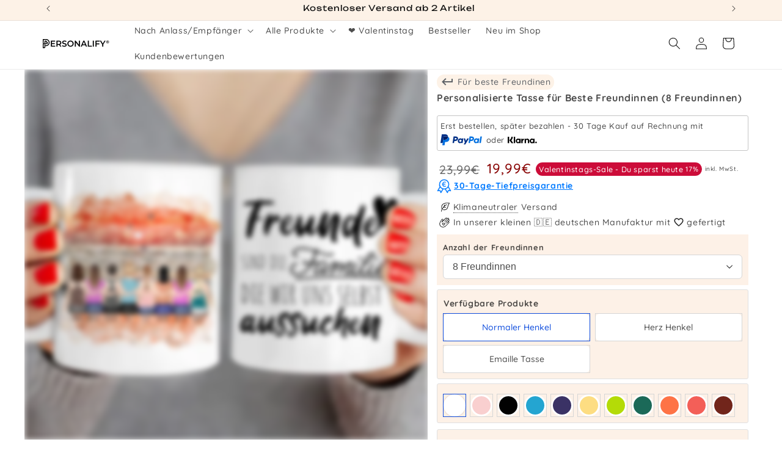

--- FILE ---
content_type: text/html; charset=utf-8
request_url: https://personalify.de/collections/fur-beste-freundinen/products/personalisierte-tasse-fur-beste-freundinnen-8-freundinnen
body_size: 99666
content:
<!doctype html>
<html class="js" lang="de">
  <head>
    <link rel="preconnect" href="https://script.personalify.de" />
<link rel="preload" as="script" href="https://script.personalify.de/tracifyv2.js?csid=32452d66-a29b-425e-8afa-aaa92ba311a0">
<script async src="https://script.personalify.de/tracifyv2.js?csid=32452d66-a29b-425e-8afa-aaa92ba311a0"></script>

    <script id="pandectes-rules">   /* PANDECTES-GDPR: DO NOT MODIFY AUTO GENERATED CODE OF THIS SCRIPT */      window.PandectesSettings = {"store":{"id":55140778152,"plan":"premium","theme":"Dawn","primaryLocale":"de","adminMode":false,"headless":false,"storefrontRootDomain":"","checkoutRootDomain":"","storefrontAccessToken":""},"tsPublished":1730109521,"declaration":{"showPurpose":true,"showProvider":true,"declIntroText":"Wir verwenden Cookies, um die Funktionalität der Website zu optimieren, die Leistung zu analysieren und Ihnen ein personalisiertes Erlebnis zu bieten. Einige Cookies sind für den ordnungsgemäßen Betrieb der Website unerlässlich. Diese Cookies können nicht deaktiviert werden. In diesem Fenster können Sie Ihre Präferenzen für Cookies verwalten.","showDateGenerated":true},"language":{"languageMode":"Single","fallbackLanguage":"de","languageDetection":"browser","languagesSupported":[]},"texts":{"managed":{"headerText":{"de":"Wir respektieren deine Privatsphäre"},"consentText":{"de":"Diese Website verwendet Cookies, um Ihnen das beste Erlebnis zu bieten. <a href=\"https://business.safety.google/privacy/\" target=\"_blank\" class=\"cc-link\">Cookies werden für personalisierte Anzeigen verwendet.</a>"},"dismissButtonText":{"de":"Okay"},"linkText":{"de":"Mehr erfahren"},"imprintText":{"de":"Impressum"},"preferencesButtonText":{"de":"Einstellungen"},"allowButtonText":{"de":"Annehmen"},"denyButtonText":{"de":"Ablehnen"},"leaveSiteButtonText":{"de":"Diese Seite verlassen"},"cookiePolicyText":{"de":"Cookie-Richtlinie"},"preferencesPopupTitleText":{"de":"Einwilligungseinstellungen verwalten"},"preferencesPopupIntroText":{"de":"Wir verwenden Cookies, um die Funktionalität der Website zu optimieren, die Leistung zu analysieren und Ihnen ein personalisiertes Erlebnis zu bieten. Einige Cookies sind für den ordnungsgemäßen Betrieb der Website unerlässlich. Diese Cookies können nicht deaktiviert werden. In diesem Fenster können Sie Ihre Präferenzen für Cookies verwalten."},"preferencesPopupCloseButtonText":{"de":"Schließen"},"preferencesPopupAcceptAllButtonText":{"de":"Alles Akzeptieren"},"preferencesPopupRejectAllButtonText":{"de":"Alles ablehnen"},"preferencesPopupSaveButtonText":{"de":"Auswahl speichern"},"accessSectionTitleText":{"de":"Datenübertragbarkeit"},"accessSectionParagraphText":{"de":"Sie haben das Recht, jederzeit auf Ihre Daten zuzugreifen."},"rectificationSectionTitleText":{"de":"Datenberichtigung"},"rectificationSectionParagraphText":{"de":"Sie haben das Recht, die Aktualisierung Ihrer Daten zu verlangen, wann immer Sie dies für angemessen halten."},"erasureSectionTitleText":{"de":"Recht auf Löschung"},"erasureSectionParagraphText":{"de":"Sie haben das Recht, die Löschung aller Ihrer Daten zu verlangen. Danach können Sie nicht mehr auf Ihr Konto zugreifen."},"declIntroText":{"de":"Wir verwenden Cookies, um die Funktionalität der Website zu optimieren, die Leistung zu analysieren und Ihnen ein personalisiertes Erlebnis zu bieten. Einige Cookies sind für den ordnungsgemäßen Betrieb der Website unerlässlich. Diese Cookies können nicht deaktiviert werden. In diesem Fenster können Sie Ihre Präferenzen für Cookies verwalten."}},"categories":{"strictlyNecessaryCookiesTitleText":{"de":"Unbedingt erforderlich"},"functionalityCookiesTitleText":{"de":"Funktionale Cookies"},"performanceCookiesTitleText":{"de":"Performance-Cookies"},"targetingCookiesTitleText":{"de":"Targeting-Cookies"},"unclassifiedCookiesTitleText":{"de":"Unklassifizierte Cookies"},"strictlyNecessaryCookiesDescriptionText":{"de":"Diese Cookies sind unerlässlich, damit Sie sich auf der Website bewegen und ihre Funktionen nutzen können, z. B. den Zugriff auf sichere Bereiche der Website. Ohne diese Cookies kann die Website nicht richtig funktionieren."},"functionalityCookiesDescriptionText":{"de":"Diese Cookies ermöglichen es der Website, verbesserte Funktionalität und Personalisierung bereitzustellen. Sie können von uns oder von Drittanbietern gesetzt werden, deren Dienste wir auf unseren Seiten hinzugefügt haben. Wenn Sie diese Cookies nicht zulassen, funktionieren einige oder alle dieser Dienste möglicherweise nicht richtig."},"performanceCookiesDescriptionText":{"de":"Diese Cookies ermöglichen es uns, die Leistung unserer Website zu überwachen und zu verbessern. Sie ermöglichen es uns beispielsweise, Besuche zu zählen, Verkehrsquellen zu identifizieren und zu sehen, welche Teile der Website am beliebtesten sind."},"targetingCookiesDescriptionText":{"de":"Diese Cookies können von unseren Werbepartnern über unsere Website gesetzt werden. Sie können von diesen Unternehmen verwendet werden, um ein Profil Ihrer Interessen zu erstellen und Ihnen relevante Werbung auf anderen Websites anzuzeigen. Sie speichern keine direkten personenbezogenen Daten, sondern basieren auf der eindeutigen Identifizierung Ihres Browsers und Ihres Internetgeräts. Wenn Sie diese Cookies nicht zulassen, erleben Sie weniger zielgerichtete Werbung. Hier lassen sich Informationen finden, <a href=\"https://business.safety.google/privacy/\" target=\"_blank\">wie Google mit Daten umgeht.</a>"},"unclassifiedCookiesDescriptionText":{"de":"Unklassifizierte Cookies sind Cookies, die wir gerade zusammen mit den Anbietern einzelner Cookies klassifizieren."}},"auto":{"declName":{"de":"Name"},"declPath":{"de":"Weg"},"declType":{"de":"Typ"},"declDomain":{"de":"Domain"},"declPurpose":{"de":"Zweck"},"declProvider":{"de":"Anbieter"},"declRetention":{"de":"Speicherdauer"},"declFirstParty":{"de":"Erstanbieter"},"declThirdParty":{"de":"Drittanbieter"},"declSeconds":{"de":"Sekunden"},"declMinutes":{"de":"Minuten"},"declHours":{"de":"Std."},"declDays":{"de":"Tage"},"declMonths":{"de":"Monate"},"declYears":{"de":"Jahre"},"declSession":{"de":"Sitzung"},"cookiesDetailsText":{"de":"Cookie-Details"},"preferencesPopupAlwaysAllowedText":{"de":"Immer erlaubt"},"submitButton":{"de":"einreichen"},"submittingButton":{"de":"Senden..."},"cancelButton":{"de":"Abbrechen"},"guestsSupportInfoText":{"de":"Bitte loggen Sie sich mit Ihrem Kundenkonto ein, um fortzufahren."},"guestsSupportEmailPlaceholder":{"de":"E-Mail-Addresse"},"guestsSupportEmailValidationError":{"de":"Email ist ungültig"},"guestsSupportEmailSuccessTitle":{"de":"Vielen Dank für die Anfrage"},"guestsSupportEmailFailureTitle":{"de":"Ein Problem ist aufgetreten"},"guestsSupportEmailSuccessMessage":{"de":"Wenn Sie als Kunde dieses Shops registriert sind, erhalten Sie in Kürze eine E-Mail mit Anweisungen zum weiteren Vorgehen."},"guestsSupportEmailFailureMessage":{"de":"Ihre Anfrage wurde nicht übermittelt. Bitte versuchen Sie es erneut und wenn das Problem weiterhin besteht, wenden Sie sich an den Shop-Inhaber, um Hilfe zu erhalten."},"confirmationSuccessTitle":{"de":"Ihre Anfrage wurde bestätigt"},"confirmationFailureTitle":{"de":"Ein Problem ist aufgetreten"},"confirmationSuccessMessage":{"de":"Wir werden uns in Kürze zu Ihrem Anliegen bei Ihnen melden."},"confirmationFailureMessage":{"de":"Ihre Anfrage wurde nicht bestätigt. Bitte versuchen Sie es erneut und wenn das Problem weiterhin besteht, wenden Sie sich an den Ladenbesitzer, um Hilfe zu erhalten"},"consentSectionTitleText":{"de":"Ihre Cookie-Einwilligung"},"consentSectionNoConsentText":{"de":"Sie haben der Cookie-Richtlinie dieser Website nicht zugestimmt."},"consentSectionConsentedText":{"de":"Sie haben der Cookie-Richtlinie dieser Website zugestimmt am"},"consentStatus":{"de":"Einwilligungspräferenz"},"consentDate":{"de":"Zustimmungsdatum"},"consentId":{"de":"Einwilligungs-ID"},"consentSectionChangeConsentActionText":{"de":"Einwilligungspräferenz ändern"},"accessSectionGDPRRequestsActionText":{"de":"Anfragen betroffener Personen"},"accessSectionAccountInfoActionText":{"de":"persönliche Daten"},"accessSectionOrdersRecordsActionText":{"de":"Aufträge"},"accessSectionDownloadReportActionText":{"de":"Alle Daten anfordern"},"rectificationCommentPlaceholder":{"de":"Beschreiben Sie, was Sie aktualisieren möchten"},"rectificationCommentValidationError":{"de":"Kommentar ist erforderlich"},"rectificationSectionEditAccountActionText":{"de":"Aktualisierung anfordern"},"erasureSectionRequestDeletionActionText":{"de":"Löschung personenbezogener Daten anfordern"}}},"library":{"previewMode":false,"fadeInTimeout":0,"defaultBlocked":7,"showLink":true,"showImprintLink":false,"showGoogleLink":false,"enabled":true,"cookie":{"name":"_pandectes_gdpr","expiryDays":365,"secure":true,"domain":""},"dismissOnScroll":false,"dismissOnWindowClick":false,"dismissOnTimeout":false,"palette":{"popup":{"background":"#FFFFFF","backgroundForCalculations":{"a":1,"b":255,"g":255,"r":255},"text":"#000000"},"button":{"background":"#4BA733","backgroundForCalculations":{"a":1,"b":51,"g":167,"r":75},"text":"#FFFFFF","textForCalculation":{"a":1,"b":255,"g":255,"r":255},"border":"transparent"}},"content":{"href":"https://lzdevstore1.myshopify.com/policies/privacy-policy","imprintHref":"https://personalify.de/policies/legal-notice","close":"&#10005;","target":"","logo":""},"window":"<div role=\"dialog\" aria-live=\"polite\" aria-label=\"cookieconsent\" aria-describedby=\"cookieconsent:desc\" id=\"pandectes-banner\" class=\"cc-window-wrapper cc-overlay-wrapper\"><div class=\"pd-cookie-banner-window cc-window {{classes}}\"><!--googleoff: all-->{{children}}<!--googleon: all--></div></div>","compliance":{"custom":"<div class=\"cc-compliance cc-highlight\">{{preferences}}{{allow}}</div>"},"type":"custom","layouts":{"basic":"{{messagelink}}{{compliance}}"},"position":"overlay","theme":"classic","revokable":false,"animateRevokable":false,"revokableReset":false,"revokableLogoUrl":"https://cdn.shopify.com/s/files/1/0551/4077/8152/t/23/assets/pandectes-reopen-logo.png?v=1722724878","revokablePlacement":"bottom-left","revokableMarginHorizontal":15,"revokableMarginVertical":15,"static":false,"autoAttach":true,"hasTransition":true,"blacklistPage":[""],"elements":{"close":"<button aria-label=\"dismiss cookie message\" type=\"button\" tabindex=\"0\" class=\"cc-close\">{{close}}</button>","dismiss":"<button aria-label=\"dismiss cookie message\" type=\"button\" tabindex=\"0\" class=\"cc-btn cc-btn-decision cc-dismiss\">{{dismiss}}</button>","allow":"<button aria-label=\"allow cookies\" type=\"button\" tabindex=\"0\" class=\"cc-btn cc-btn-decision cc-allow\">{{allow}}</button>","deny":"<button aria-label=\"deny cookies\" type=\"button\" tabindex=\"0\" class=\"cc-btn cc-btn-decision cc-deny\">{{deny}}</button>","preferences":"<button aria-label=\"settings cookies\" tabindex=\"0\" type=\"button\" class=\"cc-btn cc-settings\" onclick=\"Pandectes.fn.openPreferences()\">{{preferences}}</button>"}},"geolocation":{"auOnly":false,"brOnly":false,"caOnly":false,"chOnly":false,"euOnly":false,"jpOnly":false,"nzOnly":false,"thOnly":false,"zaOnly":false,"canadaOnly":false,"globalVisibility":true},"dsr":{"guestsSupport":false,"accessSectionDownloadReportAuto":false},"banner":{"resetTs":1719836342,"extraCss":"        .cc-banner-logo {max-width: 24em!important;}    @media(min-width: 768px) {.cc-window.cc-floating{max-width: 24em!important;width: 24em!important;}}    .cc-message, .pd-cookie-banner-window .cc-header, .cc-logo {text-align: left}    .cc-window-wrapper{z-index: 2147483647;-webkit-transition: opacity 1s ease;  transition: opacity 1s ease;}    .cc-window{z-index: 2147483647;font-family: inherit;}    .pd-cookie-banner-window .cc-header{font-family: inherit;}    .pd-cp-ui{font-family: inherit; background-color: #FFFFFF;color:#000000;}    button.pd-cp-btn, a.pd-cp-btn{background-color:#4BA733;color:#FFFFFF!important;}    input + .pd-cp-preferences-slider{background-color: rgba(0, 0, 0, 0.3)}    .pd-cp-scrolling-section::-webkit-scrollbar{background-color: rgba(0, 0, 0, 0.3)}    input:checked + .pd-cp-preferences-slider{background-color: rgba(0, 0, 0, 1)}    .pd-cp-scrolling-section::-webkit-scrollbar-thumb {background-color: rgba(0, 0, 0, 1)}    .pd-cp-ui-close{color:#000000;}    .pd-cp-preferences-slider:before{background-color: #FFFFFF}    .pd-cp-title:before {border-color: #000000!important}    .pd-cp-preferences-slider{background-color:#000000}    .pd-cp-toggle{color:#000000!important}    @media(max-width:699px) {.pd-cp-ui-close-top svg {fill: #000000}}    .pd-cp-toggle:hover,.pd-cp-toggle:visited,.pd-cp-toggle:active{color:#000000!important}    .pd-cookie-banner-window {box-shadow: 0 0 18px rgb(0 0 0 / 20%);}  #pandectes-banner > div > div.cc-compliance.cc-highlight > a.cc-btn.cc-settings {border:0px!important;}.cc-message {  position: relative; /* Ensure the parent can position pseudo-elements */padding-top: 50px !important; }.cc-message::before {  content: url('https://personalify.de/cdn/shop/files/LZ_PF_Logo_V4_r_v2_190x.png?v=1696403595');  position: absolute;  left: 0;  top: 20%; /* Centers the image vertically */  transform: translateY(-50%); /* Adjusts for vertical centering */  width: 40px; /* Adjust the size as needed */  height: auto;}","customJavascript":{"useButtons":true},"showPoweredBy":false,"revokableTrigger":true,"hybridStrict":false,"cookiesBlockedByDefault":"7","isActive":true,"implicitSavePreferences":true,"cookieIcon":false,"blockBots":false,"showCookiesDetails":true,"hasTransition":true,"blockingPage":false,"showOnlyLandingPage":false,"leaveSiteUrl":"https://www.google.com","linkRespectStoreLang":false},"cookies":{"0":[{"name":"secure_customer_sig","type":"http","domain":"personalify.de","path":"/","provider":"Shopify","firstParty":true,"retention":"1 year(s)","expires":1,"unit":"declYears","purpose":{"de":"Wird im Zusammenhang mit dem Kundenlogin verwendet."}},{"name":"localization","type":"http","domain":"personalify.de","path":"/","provider":"Shopify","firstParty":true,"retention":"1 year(s)","expires":1,"unit":"declYears","purpose":{"de":"Lokalisierung von Shopify-Shops"}},{"name":"cart_currency","type":"http","domain":"personalify.de","path":"/","provider":"Shopify","firstParty":true,"retention":"2 ","expires":2,"unit":"declSession","purpose":{"de":"Das Cookie ist für die sichere Checkout- und Zahlungsfunktion auf der Website erforderlich. Diese Funktion wird von shopify.com bereitgestellt."}},{"name":"_tracking_consent","type":"http","domain":".personalify.de","path":"/","provider":"Shopify","firstParty":true,"retention":"1 year(s)","expires":1,"unit":"declYears","purpose":{"de":"Tracking-Einstellungen."}},{"name":"_cmp_a","type":"http","domain":".personalify.de","path":"/","provider":"Shopify","firstParty":true,"retention":"1 day(s)","expires":1,"unit":"declDays","purpose":{"de":"Wird zum Verwalten der Datenschutzeinstellungen des Kunden verwendet."}},{"name":"shopify_pay_redirect","type":"http","domain":"personalify.de","path":"/","provider":"Shopify","firstParty":true,"retention":"1 hour(s)","expires":1,"unit":"declHours","purpose":{"de":"Das Cookie ist für die sichere Checkout- und Zahlungsfunktion auf der Website erforderlich. Diese Funktion wird von shopify.com bereitgestellt."}},{"name":"locale_bar_accepted","type":"http","domain":"personalify.de","path":"/","provider":"Shopify","firstParty":true,"retention":"Session","expires":-55,"unit":"declYears","purpose":{"de":"Dieses Cookie wird von der Geolocation-App bereitgestellt und zum Laden der Leiste verwendet."}},{"name":"keep_alive","type":"http","domain":"personalify.de","path":"/","provider":"Shopify","firstParty":true,"retention":"30 minute(s)","expires":30,"unit":"declMinutes","purpose":{"de":"Wird im Zusammenhang mit der Käuferlokalisierung verwendet."}},{"name":"identity-state","type":"http","domain":"shopify.com","path":"/","provider":"Shopify","firstParty":false,"retention":"1 hour(s)","expires":1,"unit":"declHours","purpose":{"de":"Wird im Zusammenhang mit der Kundenauthentifizierung verwendet."}},{"name":"_shopify_essential","type":"http","domain":"personalify.de","path":"/","provider":"Shopify","firstParty":true,"retention":"1 year(s)","expires":1,"unit":"declYears","purpose":{"de":"Wird auf der Kontenseite verwendet."}},{"name":"wpm-test-cookie","type":"http","domain":"de","path":"/","provider":"Shopify","firstParty":false,"retention":"Session","expires":1,"unit":"declSeconds","purpose":{"de":"Used to ensure our systems are working correctly."}},{"name":"wpm-test-cookie","type":"http","domain":"personalify.de","path":"/","provider":"Shopify","firstParty":true,"retention":"Session","expires":1,"unit":"declSeconds","purpose":{"de":"Used to ensure our systems are working correctly."}},{"name":"customer_account_locale","type":"http","domain":"shopify.com","path":"/55140778152","provider":"Shopify","firstParty":false,"retention":"1 year(s)","expires":1,"unit":"declYears","purpose":{"de":"Used in connection with new customer accounts."}},{"name":"identity-state-ed8c43fec052cca1d58e22dd22742ddb","type":"http","domain":"shopify.com","path":"/","provider":"Shopify","firstParty":false,"retention":"1 hour(s)","expires":1,"unit":"declHours","purpose":{"de":""}},{"name":"_secure_account_session_id","type":"http","domain":"shopify.com","path":"/55140778152","provider":"Shopify","firstParty":false,"retention":"1 month(s)","expires":1,"unit":"declMonths","purpose":{"de":"Used to track a user's session for new customer accounts."}}],"1":[{"name":"_pinterest_ct_ua","type":"http","domain":".ct.pinterest.com","path":"/","provider":"Pinterest","firstParty":false,"retention":"1 year(s)","expires":1,"unit":"declYears","purpose":{"de":"Wird verwendet, um Aktionen seitenübergreifend zu gruppieren."}}],"2":[{"name":"_shopify_y","type":"http","domain":".personalify.de","path":"/","provider":"Shopify","firstParty":true,"retention":"1 year(s)","expires":1,"unit":"declYears","purpose":{"de":"Shopify-Analysen."}},{"name":"_orig_referrer","type":"http","domain":".personalify.de","path":"/","provider":"Shopify","firstParty":true,"retention":"2 ","expires":2,"unit":"declSession","purpose":{"de":"Verfolgt Zielseiten."}},{"name":"_shopify_sa_t","type":"http","domain":".personalify.de","path":"/","provider":"Shopify","firstParty":true,"retention":"30 minute(s)","expires":30,"unit":"declMinutes","purpose":{"de":"Shopify-Analysen in Bezug auf Marketing und Empfehlungen."}},{"name":"_shopify_sa_p","type":"http","domain":".personalify.de","path":"/","provider":"Shopify","firstParty":true,"retention":"30 minute(s)","expires":30,"unit":"declMinutes","purpose":{"de":"Shopify-Analysen in Bezug auf Marketing und Empfehlungen."}},{"name":"_gid","type":"http","domain":".personalify.de","path":"/","provider":"Google","firstParty":true,"retention":"1 day(s)","expires":1,"unit":"declDays","purpose":{"de":"Cookie wird von Google Analytics platziert, um Seitenaufrufe zu zählen und zu verfolgen."}},{"name":"_landing_page","type":"http","domain":".personalify.de","path":"/","provider":"Shopify","firstParty":true,"retention":"2 ","expires":2,"unit":"declSession","purpose":{"de":"Verfolgt Zielseiten."}},{"name":"_shopify_s","type":"http","domain":".personalify.de","path":"/","provider":"Shopify","firstParty":true,"retention":"30 minute(s)","expires":30,"unit":"declMinutes","purpose":{"de":"Shopify-Analysen."}},{"name":"_gat","type":"http","domain":".personalify.de","path":"/","provider":"Google","firstParty":true,"retention":"1 minute(s)","expires":1,"unit":"declMinutes","purpose":{"de":"Cookie wird von Google Analytics platziert, um Anfragen von Bots zu filtern."}},{"name":"_ga","type":"http","domain":".personalify.de","path":"/","provider":"Google","firstParty":true,"retention":"1 year(s)","expires":1,"unit":"declYears","purpose":{"de":"Cookie wird von Google Analytics mit unbekannter Funktionalität gesetzt"}},{"name":"__cf_bm","type":"http","domain":".forms.soundestlink.com","path":"/","provider":"CloudFlare","firstParty":false,"retention":"30 minute(s)","expires":30,"unit":"declMinutes","purpose":{"de":"Wird verwendet, um eingehenden Datenverkehr zu verwalten, der den mit Bots verbundenen Kriterien entspricht."}},{"name":"_shopify_s","type":"http","domain":"de","path":"/","provider":"Shopify","firstParty":false,"retention":"Session","expires":1,"unit":"declSeconds","purpose":{"de":"Shopify-Analysen."}},{"name":"_boomr_clss","type":"html_local","domain":"https://personalify.de","path":"/","provider":"Shopify","firstParty":true,"retention":"Persistent","expires":1,"unit":"declYears","purpose":{"de":"Wird zur Überwachung und Optimierung der Leistung von Shopify-Shops verwendet."}},{"name":"_ga_R14381TJ88","type":"http","domain":".personalify.de","path":"/","provider":"Google","firstParty":true,"retention":"1 year(s)","expires":1,"unit":"declYears","purpose":{"de":""}},{"name":"_ga_WPS6M40ED9","type":"http","domain":".personalify.de","path":"/","provider":"Google","firstParty":true,"retention":"1 year(s)","expires":1,"unit":"declYears","purpose":{"de":""}},{"name":"_gat_gtag_UA_192279970_1","type":"http","domain":".personalify.de","path":"/","provider":"Google","firstParty":true,"retention":"1 minute(s)","expires":1,"unit":"declMinutes","purpose":{"de":""}}],"4":[{"name":"_ttp","type":"http","domain":".tiktok.com","path":"/","provider":"TikTok","firstParty":false,"retention":"1 year(s)","expires":1,"unit":"declYears","purpose":{"de":"Um die Leistung Ihrer Werbekampagnen zu messen und zu verbessern und das Benutzererlebnis (einschließlich Anzeigen) auf TikTok zu personalisieren."}},{"name":"omnisendSessionID","type":"http","domain":".personalify.de","path":"/","provider":"Omnisend","firstParty":true,"retention":"30 minute(s)","expires":30,"unit":"declMinutes","purpose":{"de":"Wird verwendet, um eine Sitzung eines anonymen Kontakts oder eines Kontakts zu identifizieren."}},{"name":"_tt_enable_cookie","type":"http","domain":".personalify.de","path":"/","provider":"TikTok","firstParty":true,"retention":"1 year(s)","expires":1,"unit":"declYears","purpose":{"de":"Wird zur Identifizierung eines Besuchers verwendet."}},{"name":"_ttp","type":"http","domain":".personalify.de","path":"/","provider":"TikTok","firstParty":true,"retention":"1 year(s)","expires":1,"unit":"declYears","purpose":{"de":"Um die Leistung Ihrer Werbekampagnen zu messen und zu verbessern und das Benutzererlebnis (einschließlich Anzeigen) auf TikTok zu personalisieren."}},{"name":"soundestID","type":"http","domain":".personalify.de","path":"/","provider":"Omnisend","firstParty":true,"retention":"Session","expires":-55,"unit":"declYears","purpose":{"de":"Wird verwendet, um einen anonymen Kontakt zu identifizieren."}},{"name":"_gcl_au","type":"http","domain":".personalify.de","path":"/","provider":"Google","firstParty":true,"retention":"3 month(s)","expires":3,"unit":"declMonths","purpose":{"de":"Cookie wird von Google Tag Manager platziert, um Conversions zu verfolgen."}},{"name":"_pin_unauth","type":"http","domain":"personalify.de","path":"/","provider":"Pinterest","firstParty":true,"retention":"1 year(s)","expires":1,"unit":"declYears","purpose":{"de":"Wird verwendet, um Aktionen für Benutzer zu gruppieren, die von Pinterest nicht identifiziert werden können."}},{"name":"_fbp","type":"http","domain":".personalify.de","path":"/","provider":"Facebook","firstParty":true,"retention":"3 month(s)","expires":3,"unit":"declMonths","purpose":{"de":"Cookie wird von Facebook platziert, um Besuche auf Websites zu verfolgen."}},{"name":"test_cookie","type":"http","domain":".doubleclick.net","path":"/","provider":"Google","firstParty":false,"retention":"15 minute(s)","expires":15,"unit":"declMinutes","purpose":{"de":"Um die Aktionen der Besucher zu messen, nachdem sie sich durch eine Anzeige geklickt haben. Verfällt nach jedem Besuch."}},{"name":"IDE","type":"http","domain":".doubleclick.net","path":"/","provider":"Google","firstParty":false,"retention":"1 year(s)","expires":1,"unit":"declYears","purpose":{"de":"Um die Aktionen der Besucher zu messen, nachdem sie sich durch eine Anzeige geklickt haben. Verfällt nach 1 Jahr."}},{"name":"lastExternalReferrer","type":"html_local","domain":"https://personalify.de","path":"/","provider":"Facebook","firstParty":true,"retention":"Persistent","expires":1,"unit":"declYears","purpose":{"de":"Erkennt, wie der Benutzer auf die Website gelangt ist, indem er seine letzte URL-Adresse registriert."}},{"name":"lastExternalReferrerTime","type":"html_local","domain":"https://personalify.de","path":"/","provider":"Facebook","firstParty":true,"retention":"Persistent","expires":1,"unit":"declYears","purpose":{"de":"Enthält den Zeitstempel der letzten Aktualisierung des lastExternalReferrer-Cookies."}},{"name":"tt_sessionId","type":"html_session","domain":"https://personalify.de","path":"/","provider":"TikTok","firstParty":true,"retention":"Session","expires":1,"unit":"declYears","purpose":{"de":"Wird vom sozialen Netzwerkdienst TikTok zur Verfolgung der Nutzung eingebetteter Dienste verwendet."}},{"name":"tt_appInfo","type":"html_session","domain":"https://personalify.de","path":"/","provider":"TikTok","firstParty":true,"retention":"Session","expires":1,"unit":"declYears","purpose":{"de":"Wird vom sozialen Netzwerkdienst TikTok zur Verfolgung der Nutzung eingebetteter Dienste verwendet."}},{"name":"tt_pixel_session_index","type":"html_session","domain":"https://personalify.de","path":"/","provider":"TikTok","firstParty":true,"retention":"Session","expires":1,"unit":"declYears","purpose":{"de":"Wird vom sozialen Netzwerkdienst TikTok zur Verfolgung der Nutzung eingebetteter Dienste verwendet."}}],"8":[{"name":"ar_debug","type":"http","domain":".pinterest.com","path":"/","provider":"Unknown","firstParty":false,"retention":"1 year(s)","expires":1,"unit":"declYears","purpose":{"de":""}},{"name":"omnisendShopifyCart","type":"http","domain":".personalify.de","path":"/","provider":"Unknown","firstParty":true,"retention":"Session","expires":-55,"unit":"declYears","purpose":{"de":""}},{"name":"page-views","type":"http","domain":".personalify.de","path":"/","provider":"Unknown","firstParty":true,"retention":"Session","expires":-55,"unit":"declYears","purpose":{"de":""}},{"name":"device_id","type":"http","domain":"shopify.com","path":"/","provider":"Unknown","firstParty":false,"retention":"1 year(s)","expires":1,"unit":"declYears","purpose":{"de":""}},{"name":"_identity_session","type":"http","domain":"shopify.com","path":"/","provider":"Unknown","firstParty":false,"retention":"1 year(s)","expires":1,"unit":"declYears","purpose":{"de":""}},{"name":"__Host-_identity_session_same_site","type":"http","domain":"shopify.com","path":"/","provider":"Unknown","firstParty":false,"retention":"1 year(s)","expires":1,"unit":"declYears","purpose":{"de":""}},{"name":"kimonix_uid","type":"html_local","domain":"https://personalify.de","path":"/","provider":"Unknown","firstParty":true,"retention":"Persistent","expires":1,"unit":"declYears","purpose":{"de":""}},{"name":"omnisendShopifyCart","type":"html_local","domain":"https://personalify.de","path":"/","provider":"Unknown","firstParty":true,"retention":"Persistent","expires":1,"unit":"declYears","purpose":{"de":""}},{"name":"TriplePixel","type":"html_local","domain":"https://personalify.de","path":"/","provider":"Unknown","firstParty":true,"retention":"Persistent","expires":1,"unit":"declYears","purpose":{"de":""}},{"name":"GDPR_legal_cookie","type":"html_local","domain":"https://personalify.de","path":"/","provider":"Unknown","firstParty":true,"retention":"Persistent","expires":1,"unit":"declYears","purpose":{"de":""}},{"name":"di_pmt_wt","type":"html_local","domain":"https://personalify.de","path":"/","provider":"Unknown","firstParty":true,"retention":"Persistent","expires":1,"unit":"declYears","purpose":{"de":""}},{"name":"true_rand_gen_sequence.dat_tmp","type":"html_local","domain":"https://personalify.de","path":"/","provider":"Unknown","firstParty":true,"retention":"Persistent","expires":1,"unit":"declYears","purpose":{"de":""}},{"name":"EVENTS_MAP","type":"html_local","domain":"https://personalify.de","path":"/","provider":"Unknown","firstParty":true,"retention":"Persistent","expires":1,"unit":"declYears","purpose":{"de":""}},{"name":"tp_cart","type":"html_local","domain":"https://personalify.de","path":"/","provider":"Unknown","firstParty":true,"retention":"Persistent","expires":1,"unit":"declYears","purpose":{"de":""}},{"name":"cartToken","type":"html_local","domain":"https://personalify.de","path":"/","provider":"Unknown","firstParty":true,"retention":"Persistent","expires":1,"unit":"declYears","purpose":{"de":""}},{"name":"bc_tagManagerTasks","type":"html_local","domain":"https://personalify.de","path":"/","provider":"Unknown","firstParty":true,"retention":"Persistent","expires":1,"unit":"declYears","purpose":{"de":""}},{"name":"bc_tagManagerData","type":"html_local","domain":"https://personalify.de","path":"/","provider":"Unknown","firstParty":true,"retention":"Persistent","expires":1,"unit":"declYears","purpose":{"de":""}},{"name":"auth-security_rand_salt_","type":"html_local","domain":"https://personalify.de","path":"/","provider":"Unknown","firstParty":true,"retention":"Persistent","expires":1,"unit":"declYears","purpose":{"de":""}},{"name":"_GDPR_VAL","type":"html_local","domain":"https://personalify.de","path":"/","provider":"Unknown","firstParty":true,"retention":"Persistent","expires":1,"unit":"declYears","purpose":{"de":""}},{"name":"BC_GDPR_2ce3a13160348f524c8cc9","type":"html_local","domain":"https://personalify.de","path":"/","provider":"Unknown","firstParty":true,"retention":"Persistent","expires":1,"unit":"declYears","purpose":{"de":""}},{"name":"kimonix_last_uri","type":"html_session","domain":"https://personalify.de","path":"/","provider":"Unknown","firstParty":true,"retention":"Session","expires":1,"unit":"declYears","purpose":{"de":""}},{"name":"scCartData","type":"html_session","domain":"https://personalify.de","path":"/","provider":"Unknown","firstParty":true,"retention":"Session","expires":1,"unit":"declYears","purpose":{"de":""}},{"name":"customCookies","type":"html_local","domain":"https://personalify.de","path":"/","provider":"Unknown","firstParty":true,"retention":"Persistent","expires":1,"unit":"declYears","purpose":{"de":""}},{"name":"BC_GDPR_CustomScriptForShop","type":"html_local","domain":"https://personalify.de","path":"/","provider":"Unknown","firstParty":true,"retention":"Persistent","expires":1,"unit":"declYears","purpose":{"de":""}},{"name":"dielahws","type":"html_session","domain":"https://personalify.de","path":"/","provider":"Unknown","firstParty":true,"retention":"Session","expires":1,"unit":"declYears","purpose":{"de":""}},{"name":"scDiscountData","type":"html_session","domain":"https://personalify.de","path":"/","provider":"Unknown","firstParty":true,"retention":"Session","expires":1,"unit":"declYears","purpose":{"de":""}},{"name":"TriplePixelU","type":"html_local","domain":"https://personalify.de","path":"/","provider":"Unknown","firstParty":true,"retention":"Persistent","expires":1,"unit":"declYears","purpose":{"de":""}},{"name":"kimonix_session_id","type":"html_session","domain":"https://personalify.de","path":"/","provider":"Unknown","firstParty":true,"retention":"Session","expires":1,"unit":"declYears","purpose":{"de":""}},{"name":"kimonix_last_uri_time","type":"html_session","domain":"https://personalify.de","path":"/","provider":"Unknown","firstParty":true,"retention":"Session","expires":1,"unit":"declYears","purpose":{"de":""}},{"name":"true_rand_gen_sequence.dat_","type":"html_local","domain":"https://personalify.de","path":"/","provider":"Unknown","firstParty":true,"retention":"Persistent","expires":1,"unit":"declYears","purpose":{"de":""}},{"name":"true_rand_gen_sequence.math_","type":"html_local","domain":"https://personalify.de","path":"/","provider":"Unknown","firstParty":true,"retention":"Persistent","expires":1,"unit":"declYears","purpose":{"de":""}},{"name":"bugsnag-anonymous-id","type":"html_local","domain":"https://pay.shopify.com","path":"/","provider":"Unknown","firstParty":false,"retention":"Persistent","expires":1,"unit":"declYears","purpose":{"de":""}},{"name":"beacon","type":"html_local","domain":"https://personalify.de","path":"/","provider":"Unknown","firstParty":true,"retention":"Persistent","expires":1,"unit":"declYears","purpose":{"de":""}},{"name":"local-storage-test","type":"html_local","domain":"https://personalify.de","path":"/","provider":"Unknown","firstParty":true,"retention":"Persistent","expires":1,"unit":"declYears","purpose":{"de":""}},{"name":"session-storage-test","type":"html_session","domain":"https://personalify.de","path":"/","provider":"Unknown","firstParty":true,"retention":"Session","expires":1,"unit":"declYears","purpose":{"de":""}}]},"blocker":{"isActive":true,"googleConsentMode":{"id":"","analyticsId":"G-R14381TJ88","adwordsId":"AW-398803099","isActive":true,"adStorageCategory":4,"analyticsStorageCategory":2,"personalizationStorageCategory":1,"functionalityStorageCategory":1,"customEvent":false,"securityStorageCategory":0,"redactData":false,"urlPassthrough":false,"dataLayerProperty":"dataLayer","waitForUpdate":0,"useNativeChannel":true},"facebookPixel":{"id":"","isActive":false,"ldu":false},"microsoft":{"isActive":false,"uetTags":""},"rakuten":{"isActive":false,"cmp":false,"ccpa":false},"klaviyoIsActive":false,"gpcIsActive":true,"defaultBlocked":7,"patterns":{"whiteList":[],"blackList":{"1":[],"2":[],"4":["connect.facebook.net","googletagmanager.com/gtag/js\\?id=AW|googleadservices.com","s.pinimg.com/ct/core.js|s.pinimg.com/ct/lib","analytics.tiktok.com/i18n/pixel"],"8":[]},"iframesWhiteList":[],"iframesBlackList":{"1":[],"2":[],"4":[],"8":[]},"beaconsWhiteList":[],"beaconsBlackList":{"1":[],"2":[],"4":[],"8":[]}}}}      !function(){"use strict";window.PandectesRules=window.PandectesRules||{},window.PandectesRules.manualBlacklist={1:[],2:[],4:[]},window.PandectesRules.blacklistedIFrames={1:[],2:[],4:[]},window.PandectesRules.blacklistedCss={1:[],2:[],4:[]},window.PandectesRules.blacklistedBeacons={1:[],2:[],4:[]};var e="javascript/blocked";function t(e){return new RegExp(e.replace(/[/\\.+?$()]/g,"\\$&").replace("*","(.*)"))}var n=function(e){var t=arguments.length>1&&void 0!==arguments[1]?arguments[1]:"log";new URLSearchParams(window.location.search).get("log")&&console[t]("PandectesRules: ".concat(e))};function a(e){var t=document.createElement("script");t.async=!0,t.src=e,document.head.appendChild(t)}function r(e,t){var n=Object.keys(e);if(Object.getOwnPropertySymbols){var a=Object.getOwnPropertySymbols(e);t&&(a=a.filter((function(t){return Object.getOwnPropertyDescriptor(e,t).enumerable}))),n.push.apply(n,a)}return n}function o(e){for(var t=1;t<arguments.length;t++){var n=null!=arguments[t]?arguments[t]:{};t%2?r(Object(n),!0).forEach((function(t){s(e,t,n[t])})):Object.getOwnPropertyDescriptors?Object.defineProperties(e,Object.getOwnPropertyDescriptors(n)):r(Object(n)).forEach((function(t){Object.defineProperty(e,t,Object.getOwnPropertyDescriptor(n,t))}))}return e}function i(e){var t=function(e,t){if("object"!=typeof e||!e)return e;var n=e[Symbol.toPrimitive];if(void 0!==n){var a=n.call(e,t||"default");if("object"!=typeof a)return a;throw new TypeError("@@toPrimitive must return a primitive value.")}return("string"===t?String:Number)(e)}(e,"string");return"symbol"==typeof t?t:t+""}function s(e,t,n){return(t=i(t))in e?Object.defineProperty(e,t,{value:n,enumerable:!0,configurable:!0,writable:!0}):e[t]=n,e}function c(e,t){return function(e){if(Array.isArray(e))return e}(e)||function(e,t){var n=null==e?null:"undefined"!=typeof Symbol&&e[Symbol.iterator]||e["@@iterator"];if(null!=n){var a,r,o,i,s=[],c=!0,l=!1;try{if(o=(n=n.call(e)).next,0===t){if(Object(n)!==n)return;c=!1}else for(;!(c=(a=o.call(n)).done)&&(s.push(a.value),s.length!==t);c=!0);}catch(e){l=!0,r=e}finally{try{if(!c&&null!=n.return&&(i=n.return(),Object(i)!==i))return}finally{if(l)throw r}}return s}}(e,t)||d(e,t)||function(){throw new TypeError("Invalid attempt to destructure non-iterable instance.\nIn order to be iterable, non-array objects must have a [Symbol.iterator]() method.")}()}function l(e){return function(e){if(Array.isArray(e))return u(e)}(e)||function(e){if("undefined"!=typeof Symbol&&null!=e[Symbol.iterator]||null!=e["@@iterator"])return Array.from(e)}(e)||d(e)||function(){throw new TypeError("Invalid attempt to spread non-iterable instance.\nIn order to be iterable, non-array objects must have a [Symbol.iterator]() method.")}()}function d(e,t){if(e){if("string"==typeof e)return u(e,t);var n=Object.prototype.toString.call(e).slice(8,-1);return"Object"===n&&e.constructor&&(n=e.constructor.name),"Map"===n||"Set"===n?Array.from(e):"Arguments"===n||/^(?:Ui|I)nt(?:8|16|32)(?:Clamped)?Array$/.test(n)?u(e,t):void 0}}function u(e,t){(null==t||t>e.length)&&(t=e.length);for(var n=0,a=new Array(t);n<t;n++)a[n]=e[n];return a}var f=window.PandectesRulesSettings||window.PandectesSettings,g=!(void 0===window.dataLayer||!Array.isArray(window.dataLayer)||!window.dataLayer.some((function(e){return"pandectes_full_scan"===e.event}))),p=function(){var e,t=arguments.length>0&&void 0!==arguments[0]?arguments[0]:"_pandectes_gdpr",n=("; "+document.cookie).split("; "+t+"=");if(n.length<2)e={};else{var a=n.pop().split(";");e=window.atob(a.shift())}var r=function(e){try{return JSON.parse(e)}catch(e){return!1}}(e);return!1!==r?r:e}(),h=f.banner.isActive,y=f.blocker,v=y.defaultBlocked,w=y.patterns,m=p&&null!==p.preferences&&void 0!==p.preferences?p.preferences:null,b=g?0:h?null===m?v:m:0,k={1:!(1&b),2:!(2&b),4:!(4&b)},_=w.blackList,S=w.whiteList,L=w.iframesBlackList,C=w.iframesWhiteList,P=w.beaconsBlackList,A=w.beaconsWhiteList,O={blackList:[],whiteList:[],iframesBlackList:{1:[],2:[],4:[],8:[]},iframesWhiteList:[],beaconsBlackList:{1:[],2:[],4:[],8:[]},beaconsWhiteList:[]};[1,2,4].map((function(e){var n;k[e]||((n=O.blackList).push.apply(n,l(_[e].length?_[e].map(t):[])),O.iframesBlackList[e]=L[e].length?L[e].map(t):[],O.beaconsBlackList[e]=P[e].length?P[e].map(t):[])})),O.whiteList=S.length?S.map(t):[],O.iframesWhiteList=C.length?C.map(t):[],O.beaconsWhiteList=A.length?A.map(t):[];var E={scripts:[],iframes:{1:[],2:[],4:[]},beacons:{1:[],2:[],4:[]},css:{1:[],2:[],4:[]}},I=function(t,n){return t&&(!n||n!==e)&&(!O.blackList||O.blackList.some((function(e){return e.test(t)})))&&(!O.whiteList||O.whiteList.every((function(e){return!e.test(t)})))},B=function(e,t){var n=O.iframesBlackList[t],a=O.iframesWhiteList;return e&&(!n||n.some((function(t){return t.test(e)})))&&(!a||a.every((function(t){return!t.test(e)})))},j=function(e,t){var n=O.beaconsBlackList[t],a=O.beaconsWhiteList;return e&&(!n||n.some((function(t){return t.test(e)})))&&(!a||a.every((function(t){return!t.test(e)})))},T=new MutationObserver((function(e){for(var t=0;t<e.length;t++)for(var n=e[t].addedNodes,a=0;a<n.length;a++){var r=n[a],o=r.dataset&&r.dataset.cookiecategory;if(1===r.nodeType&&"LINK"===r.tagName){var i=r.dataset&&r.dataset.href;if(i&&o)switch(o){case"functionality":case"C0001":E.css[1].push(i);break;case"performance":case"C0002":E.css[2].push(i);break;case"targeting":case"C0003":E.css[4].push(i)}}}})),R=new MutationObserver((function(t){for(var a=0;a<t.length;a++)for(var r=t[a].addedNodes,o=function(){var t=r[i],a=t.src||t.dataset&&t.dataset.src,o=t.dataset&&t.dataset.cookiecategory;if(1===t.nodeType&&"IFRAME"===t.tagName){if(a){var s=!1;B(a,1)||"functionality"===o||"C0001"===o?(s=!0,E.iframes[1].push(a)):B(a,2)||"performance"===o||"C0002"===o?(s=!0,E.iframes[2].push(a)):(B(a,4)||"targeting"===o||"C0003"===o)&&(s=!0,E.iframes[4].push(a)),s&&(t.removeAttribute("src"),t.setAttribute("data-src",a))}}else if(1===t.nodeType&&"IMG"===t.tagName){if(a){var c=!1;j(a,1)?(c=!0,E.beacons[1].push(a)):j(a,2)?(c=!0,E.beacons[2].push(a)):j(a,4)&&(c=!0,E.beacons[4].push(a)),c&&(t.removeAttribute("src"),t.setAttribute("data-src",a))}}else if(1===t.nodeType&&"SCRIPT"===t.tagName){var l=t.type,d=!1;if(I(a,l)?(n("rule blocked: ".concat(a)),d=!0):a&&o?n("manually blocked @ ".concat(o,": ").concat(a)):o&&n("manually blocked @ ".concat(o,": inline code")),d){E.scripts.push([t,l]),t.type=e;t.addEventListener("beforescriptexecute",(function n(a){t.getAttribute("type")===e&&a.preventDefault(),t.removeEventListener("beforescriptexecute",n)})),t.parentElement&&t.parentElement.removeChild(t)}}},i=0;i<r.length;i++)o()})),D=document.createElement,x={src:Object.getOwnPropertyDescriptor(HTMLScriptElement.prototype,"src"),type:Object.getOwnPropertyDescriptor(HTMLScriptElement.prototype,"type")};window.PandectesRules.unblockCss=function(e){var t=E.css[e]||[];t.length&&n("Unblocking CSS for ".concat(e)),t.forEach((function(e){var t=document.querySelector('link[data-href^="'.concat(e,'"]'));t.removeAttribute("data-href"),t.href=e})),E.css[e]=[]},window.PandectesRules.unblockIFrames=function(e){var t=E.iframes[e]||[];t.length&&n("Unblocking IFrames for ".concat(e)),O.iframesBlackList[e]=[],t.forEach((function(e){var t=document.querySelector('iframe[data-src^="'.concat(e,'"]'));t.removeAttribute("data-src"),t.src=e})),E.iframes[e]=[]},window.PandectesRules.unblockBeacons=function(e){var t=E.beacons[e]||[];t.length&&n("Unblocking Beacons for ".concat(e)),O.beaconsBlackList[e]=[],t.forEach((function(e){var t=document.querySelector('img[data-src^="'.concat(e,'"]'));t.removeAttribute("data-src"),t.src=e})),E.beacons[e]=[]},window.PandectesRules.unblockInlineScripts=function(e){var t=1===e?"functionality":2===e?"performance":"targeting",a=document.querySelectorAll('script[type="javascript/blocked"][data-cookiecategory="'.concat(t,'"]'));n("unblockInlineScripts: ".concat(a.length," in ").concat(t)),a.forEach((function(e){var t=document.createElement("script");t.type="text/javascript",e.hasAttribute("src")?t.src=e.getAttribute("src"):t.textContent=e.textContent,document.head.appendChild(t),e.parentNode.removeChild(e)}))},window.PandectesRules.unblockInlineCss=function(e){var t=1===e?"functionality":2===e?"performance":"targeting",a=document.querySelectorAll('link[data-cookiecategory="'.concat(t,'"]'));n("unblockInlineCss: ".concat(a.length," in ").concat(t)),a.forEach((function(e){e.href=e.getAttribute("data-href")}))},window.PandectesRules.unblock=function(e){e.length<1?(O.blackList=[],O.whiteList=[],O.iframesBlackList=[],O.iframesWhiteList=[]):(O.blackList&&(O.blackList=O.blackList.filter((function(t){return e.every((function(e){return"string"==typeof e?!t.test(e):e instanceof RegExp?t.toString()!==e.toString():void 0}))}))),O.whiteList&&(O.whiteList=[].concat(l(O.whiteList),l(e.map((function(e){if("string"==typeof e){var n=".*"+t(e)+".*";if(O.whiteList.every((function(e){return e.toString()!==n.toString()})))return new RegExp(n)}else if(e instanceof RegExp&&O.whiteList.every((function(t){return t.toString()!==e.toString()})))return e;return null})).filter(Boolean)))));var a=0;l(E.scripts).forEach((function(e,t){var n=c(e,2),r=n[0],o=n[1];if(function(e){var t=e.getAttribute("src");return O.blackList&&O.blackList.every((function(e){return!e.test(t)}))||O.whiteList&&O.whiteList.some((function(e){return e.test(t)}))}(r)){for(var i=document.createElement("script"),s=0;s<r.attributes.length;s++){var l=r.attributes[s];"src"!==l.name&&"type"!==l.name&&i.setAttribute(l.name,r.attributes[s].value)}i.setAttribute("src",r.src),i.setAttribute("type",o||"application/javascript"),document.head.appendChild(i),E.scripts.splice(t-a,1),a++}})),0==O.blackList.length&&0===O.iframesBlackList[1].length&&0===O.iframesBlackList[2].length&&0===O.iframesBlackList[4].length&&0===O.beaconsBlackList[1].length&&0===O.beaconsBlackList[2].length&&0===O.beaconsBlackList[4].length&&(n("Disconnecting observers"),R.disconnect(),T.disconnect())};var N=f.store,U=N.adminMode,z=N.headless,M=N.storefrontRootDomain,q=N.checkoutRootDomain,F=N.storefrontAccessToken,W=f.banner.isActive,H=f.blocker.defaultBlocked;W&&function(e){if(window.Shopify&&window.Shopify.customerPrivacy)e();else{var t=null;window.Shopify&&window.Shopify.loadFeatures&&window.Shopify.trackingConsent?e():t=setInterval((function(){window.Shopify&&window.Shopify.loadFeatures&&(clearInterval(t),window.Shopify.loadFeatures([{name:"consent-tracking-api",version:"0.1"}],(function(t){t?n("Shopify.customerPrivacy API - failed to load"):(n("shouldShowBanner() -> ".concat(window.Shopify.trackingConsent.shouldShowBanner()," | saleOfDataRegion() -> ").concat(window.Shopify.trackingConsent.saleOfDataRegion())),e())})))}),10)}}((function(){!function(){var e=window.Shopify.trackingConsent;if(!1!==e.shouldShowBanner()||null!==m||7!==H)try{var t=U&&!(window.Shopify&&window.Shopify.AdminBarInjector),a={preferences:!(1&b)||g||t,analytics:!(2&b)||g||t,marketing:!(4&b)||g||t};z&&(a.headlessStorefront=!0,a.storefrontRootDomain=null!=M&&M.length?M:window.location.hostname,a.checkoutRootDomain=null!=q&&q.length?q:"checkout.".concat(window.location.hostname),a.storefrontAccessToken=null!=F&&F.length?F:""),e.firstPartyMarketingAllowed()===a.marketing&&e.analyticsProcessingAllowed()===a.analytics&&e.preferencesProcessingAllowed()===a.preferences||e.setTrackingConsent(a,(function(e){e&&e.error?n("Shopify.customerPrivacy API - failed to setTrackingConsent"):n("setTrackingConsent(".concat(JSON.stringify(a),")"))}))}catch(e){n("Shopify.customerPrivacy API - exception")}}(),function(){if(z){var e=window.Shopify.trackingConsent,t=e.currentVisitorConsent();if(navigator.globalPrivacyControl&&""===t.sale_of_data){var a={sale_of_data:!1,headlessStorefront:!0};a.storefrontRootDomain=null!=M&&M.length?M:window.location.hostname,a.checkoutRootDomain=null!=q&&q.length?q:"checkout.".concat(window.location.hostname),a.storefrontAccessToken=null!=F&&F.length?F:"",e.setTrackingConsent(a,(function(e){e&&e.error?n("Shopify.customerPrivacy API - failed to setTrackingConsent({".concat(JSON.stringify(a),")")):n("setTrackingConsent(".concat(JSON.stringify(a),")"))}))}}}()}));var G=["AT","BE","BG","HR","CY","CZ","DK","EE","FI","FR","DE","GR","HU","IE","IT","LV","LT","LU","MT","NL","PL","PT","RO","SK","SI","ES","SE","GB","LI","NO","IS"],J=f.banner,V=J.isActive,K=J.hybridStrict,$=f.geolocation,Y=$.caOnly,Z=void 0!==Y&&Y,Q=$.euOnly,X=void 0!==Q&&Q,ee=$.brOnly,te=void 0!==ee&&ee,ne=$.jpOnly,ae=void 0!==ne&&ne,re=$.thOnly,oe=void 0!==re&&re,ie=$.chOnly,se=void 0!==ie&&ie,ce=$.zaOnly,le=void 0!==ce&&ce,de=$.canadaOnly,ue=void 0!==de&&de,fe=$.globalVisibility,ge=void 0===fe||fe,pe=f.blocker,he=pe.defaultBlocked,ye=void 0===he?7:he,ve=pe.googleConsentMode,we=ve.isActive,me=ve.customEvent,be=ve.id,ke=void 0===be?"":be,_e=ve.analyticsId,Se=void 0===_e?"":_e,Le=ve.adwordsId,Ce=void 0===Le?"":Le,Pe=ve.redactData,Ae=ve.urlPassthrough,Oe=ve.adStorageCategory,Ee=ve.analyticsStorageCategory,Ie=ve.functionalityStorageCategory,Be=ve.personalizationStorageCategory,je=ve.securityStorageCategory,Te=ve.dataLayerProperty,Re=void 0===Te?"dataLayer":Te,De=ve.waitForUpdate,xe=void 0===De?0:De,Ne=ve.useNativeChannel,Ue=void 0!==Ne&&Ne;function ze(){window[Re].push(arguments)}window[Re]=window[Re]||[];var Me,qe,Fe={hasInitialized:!1,useNativeChannel:!1,ads_data_redaction:!1,url_passthrough:!1,data_layer_property:"dataLayer",storage:{ad_storage:"granted",ad_user_data:"granted",ad_personalization:"granted",analytics_storage:"granted",functionality_storage:"granted",personalization_storage:"granted",security_storage:"granted"}};if(V&&we){var We=ye&Oe?"denied":"granted",He=ye&Ee?"denied":"granted",Ge=ye&Ie?"denied":"granted",Je=ye&Be?"denied":"granted",Ve=ye&je?"denied":"granted";Fe.hasInitialized=!0,Fe.useNativeChannel=Ue,Fe.url_passthrough=Ae,Fe.ads_data_redaction="denied"===We&&Pe,Fe.storage.ad_storage=We,Fe.storage.ad_user_data=We,Fe.storage.ad_personalization=We,Fe.storage.analytics_storage=He,Fe.storage.functionality_storage=Ge,Fe.storage.personalization_storage=Je,Fe.storage.security_storage=Ve,Fe.data_layer_property=Re||"dataLayer",Fe.ads_data_redaction&&ze("set","ads_data_redaction",Fe.ads_data_redaction),Fe.url_passthrough&&ze("set","url_passthrough",Fe.url_passthrough),function(){!1===Ue?console.log("Pandectes: Google Consent Mode (av2)"):console.log("Pandectes: Google Consent Mode (av2nc)");var e=b!==ye?{wait_for_update:xe||500}:xe?{wait_for_update:xe}:{};ge&&!K?ze("consent","default",o(o({},Fe.storage),e)):(ze("consent","default",o(o(o({},Fe.storage),e),{},{region:[].concat(l(X||K?G:[]),l(Z&&!K?["US-CA","US-VA","US-CT","US-UT","US-CO"]:[]),l(te&&!K?["BR"]:[]),l(ae&&!K?["JP"]:[]),l(ue&&!K?["CA"]:[]),l(oe&&!K?["TH"]:[]),l(se&&!K?["CH"]:[]),l(le&&!K?["ZA"]:[]))})),ze("consent","default",{ad_storage:"granted",ad_user_data:"granted",ad_personalization:"granted",analytics_storage:"granted",functionality_storage:"granted",personalization_storage:"granted",security_storage:"granted"}));if(null!==m){var t=b&Oe?"denied":"granted",n=b&Ee?"denied":"granted",r=b&Ie?"denied":"granted",i=b&Be?"denied":"granted",s=b&je?"denied":"granted";Fe.storage.ad_storage=t,Fe.storage.ad_user_data=t,Fe.storage.ad_personalization=t,Fe.storage.analytics_storage=n,Fe.storage.functionality_storage=r,Fe.storage.personalization_storage=i,Fe.storage.security_storage=s,ze("consent","update",Fe.storage)}(ke.length||Se.length||Ce.length)&&(window[Fe.data_layer_property].push({"pandectes.start":(new Date).getTime(),event:"pandectes-rules.min.js"}),(Se.length||Ce.length)&&ze("js",new Date));var c="https://www.googletagmanager.com";if(ke.length){var d=ke.split(",");window[Fe.data_layer_property].push({"gtm.start":(new Date).getTime(),event:"gtm.js"});for(var u=0;u<d.length;u++){var f="dataLayer"!==Fe.data_layer_property?"&l=".concat(Fe.data_layer_property):"";a("".concat(c,"/gtm.js?id=").concat(d[u].trim()).concat(f))}}if(Se.length)for(var g=Se.split(","),p=0;p<g.length;p++){var h=g[p].trim();h.length&&(a("".concat(c,"/gtag/js?id=").concat(h)),ze("config",h,{send_page_view:!1}))}if(Ce.length)for(var y=Ce.split(","),v=0;v<y.length;v++){var w=y[v].trim();w.length&&(a("".concat(c,"/gtag/js?id=").concat(w)),ze("config",w,{allow_enhanced_conversions:!0}))}}()}V&&me&&(qe={event:"Pandectes_Consent_Update",pandectes_status:7===(Me=b)?"deny":0===Me?"allow":"mixed",pandectes_categories:{C0000:"allow",C0001:k[1]?"allow":"deny",C0002:k[2]?"allow":"deny",C0003:k[4]?"allow":"deny"}},window[Re].push(qe),null!==m&&function(e){if(window.Shopify&&window.Shopify.analytics)e();else{var t=null;window.Shopify&&window.Shopify.analytics?e():t=setInterval((function(){window.Shopify&&window.Shopify.analytics&&(clearInterval(t),e())}),10)}}((function(){console.log("publishing Web Pixels API custom event"),window.Shopify.analytics.publish("Pandectes_Consent_Update",qe)})));var Ke=f.blocker,$e=Ke.klaviyoIsActive,Ye=Ke.googleConsentMode.adStorageCategory;$e&&window.addEventListener("PandectesEvent_OnConsent",(function(e){var t=e.detail.preferences;if(null!=t){var n=t&Ye?"denied":"granted";void 0!==window.klaviyo&&window.klaviyo.isIdentified()&&window.klaviyo.push(["identify",{ad_personalization:n,ad_user_data:n}])}})),f.banner.revokableTrigger&&window.addEventListener("PandectesEvent_OnInitialize",(function(){document.querySelectorAll('[href*="#reopenBanner"]').forEach((function(e){e.onclick=function(e){e.preventDefault(),window.Pandectes.fn.revokeConsent()}}))}));var Ze=f.banner.isActive,Qe=f.blocker,Xe=Qe.defaultBlocked,et=void 0===Xe?7:Xe,tt=Qe.microsoft,nt=tt.isActive,at=tt.uetTags,rt=tt.dataLayerProperty,ot=void 0===rt?"uetq":rt,it={hasInitialized:!1,data_layer_property:"uetq",storage:{ad_storage:"granted"}};if(window[ot]=window[ot]||[],nt&&ft("_uetmsdns","1",365),Ze&&nt){var st=4&et?"denied":"granted";if(it.hasInitialized=!0,it.storage.ad_storage=st,window[ot].push("consent","default",it.storage),"granted"==st&&(ft("_uetmsdns","0",365),console.log("setting cookie")),null!==m){var ct=4&b?"denied":"granted";it.storage.ad_storage=ct,window[ot].push("consent","update",it.storage),"granted"===ct&&ft("_uetmsdns","0",365)}if(at.length)for(var lt=at.split(","),dt=0;dt<lt.length;dt++)lt[dt].trim().length&&ut(lt[dt])}function ut(e){var t=document.createElement("script");t.type="text/javascript",t.src="//bat.bing.com/bat.js",t.onload=function(){var t={ti:e};t.q=window.uetq,window.uetq=new UET(t),window.uetq.push("consent","default",{ad_storage:"denied"}),window[ot].push("pageLoad")},document.head.appendChild(t)}function ft(e,t,n){var a=new Date;a.setTime(a.getTime()+24*n*60*60*1e3);var r="expires="+a.toUTCString();document.cookie="".concat(e,"=").concat(t,"; ").concat(r,"; path=/; secure; samesite=strict")}window.PandectesRules.gcm=Fe;var gt=f.banner.isActive,pt=f.blocker.isActive;n("Prefs: ".concat(b," | Banner: ").concat(gt?"on":"off"," | Blocker: ").concat(pt?"on":"off"));var ht=null===m&&/\/checkouts\//.test(window.location.pathname);0!==b&&!1===g&&pt&&!ht&&(n("Blocker will execute"),document.createElement=function(){for(var t=arguments.length,n=new Array(t),a=0;a<t;a++)n[a]=arguments[a];if("script"!==n[0].toLowerCase())return D.bind?D.bind(document).apply(void 0,n):D;var r=D.bind(document).apply(void 0,n);try{Object.defineProperties(r,{src:o(o({},x.src),{},{set:function(t){I(t,r.type)&&x.type.set.call(this,e),x.src.set.call(this,t)}}),type:o(o({},x.type),{},{get:function(){var t=x.type.get.call(this);return t===e||I(this.src,t)?null:t},set:function(t){var n=I(r.src,r.type)?e:t;x.type.set.call(this,n)}})}),r.setAttribute=function(t,n){if("type"===t){var a=I(r.src,r.type)?e:n;x.type.set.call(r,a)}else"src"===t?(I(n,r.type)&&x.type.set.call(r,e),x.src.set.call(r,n)):HTMLScriptElement.prototype.setAttribute.call(r,t,n)}}catch(e){console.warn("Yett: unable to prevent script execution for script src ",r.src,".\n",'A likely cause would be because you are using a third-party browser extension that monkey patches the "document.createElement" function.')}return r},R.observe(document.documentElement,{childList:!0,subtree:!0}),T.observe(document.documentElement,{childList:!0,subtree:!0}))}();
</script>
    <meta charset="utf-8">
    <meta http-equiv="X-UA-Compatible" content="IE=edge">
    <meta name="viewport" content="width=device-width,initial-scale=1">
    <meta name="theme-color" content="">
    <link rel="canonical" href="https://personalify.de/products/personalisierte-tasse-fur-beste-freundinnen-8-freundinnen"><link rel="icon" type="image/png" href="//personalify.de/cdn/shop/files/LZ_PF_Logo_V4_Quad.png?crop=center&height=32&v=1688463717&width=32"><link rel="preconnect" href="https://fonts.shopifycdn.com" crossorigin><title>
      Personalisierte Tasse für Beste Freundinnen (8 Freundinnen)
 &ndash; Personalify</title>

    
      <meta name="description" content="Deine personalisierte Freundinnen-Tasse – gemeinsamer Kaffee, unvergessliche Momente Stell dir vor, ihr sitzt beim nächsten Mädelsabend zusammen, jede hält ihren eigenen Kaffeebecher in der Hand – verziert mit eurem Sonnenuntergang am Meer, acht Umarmungen und genau euren Namen. Diese personalisierte Tasse für beste Fr">
    

    

<meta property="og:site_name" content="Personalify">
<meta property="og:url" content="https://personalify.de/products/personalisierte-tasse-fur-beste-freundinnen-8-freundinnen">
<meta property="og:title" content="Personalisierte Tasse für Beste Freundinnen (8 Freundinnen)">
<meta property="og:type" content="product">
<meta property="og:description" content="Deine personalisierte Freundinnen-Tasse – gemeinsamer Kaffee, unvergessliche Momente Stell dir vor, ihr sitzt beim nächsten Mädelsabend zusammen, jede hält ihren eigenen Kaffeebecher in der Hand – verziert mit eurem Sonnenuntergang am Meer, acht Umarmungen und genau euren Namen. Diese personalisierte Tasse für beste Fr"><meta property="og:image" content="http://personalify.de/cdn/shop/files/67cecd81a20ef.webp?v=1741693419">
  <meta property="og:image:secure_url" content="https://personalify.de/cdn/shop/files/67cecd81a20ef.webp?v=1741693419">
  <meta property="og:image:width" content="2048">
  <meta property="og:image:height" content="2048"><meta property="og:price:amount" content="19,99">
  <meta property="og:price:currency" content="EUR"><meta name="twitter:card" content="summary_large_image">
<meta name="twitter:title" content="Personalisierte Tasse für Beste Freundinnen (8 Freundinnen)">
<meta name="twitter:description" content="Deine personalisierte Freundinnen-Tasse – gemeinsamer Kaffee, unvergessliche Momente Stell dir vor, ihr sitzt beim nächsten Mädelsabend zusammen, jede hält ihren eigenen Kaffeebecher in der Hand – verziert mit eurem Sonnenuntergang am Meer, acht Umarmungen und genau euren Namen. Diese personalisierte Tasse für beste Fr">


    <script src="//personalify.de/cdn/shop/t/23/assets/constants.js?v=132983761750457495441721036388" defer="defer"></script>
    <script src="//personalify.de/cdn/shop/t/23/assets/pubsub.js?v=158357773527763999511721036389" defer="defer"></script>
    <script src="//personalify.de/cdn/shop/t/23/assets/global.js?v=88558128918567037191721299753" defer="defer"></script><script src="//personalify.de/cdn/shop/t/23/assets/animations.js?v=88693664871331136111721036387" defer="defer"></script><script>window.performance && window.performance.mark && window.performance.mark('shopify.content_for_header.start');</script><meta name="google-site-verification" content="Mso-Ig0CI6dwZL6DUB4GgkTr-yhisS9-1zIFPQ9uBC8">
<meta id="shopify-digital-wallet" name="shopify-digital-wallet" content="/55140778152/digital_wallets/dialog">
<meta name="shopify-checkout-api-token" content="62bce27728b27ec2374395d042e2dd1c">
<meta id="in-context-paypal-metadata" data-shop-id="55140778152" data-venmo-supported="false" data-environment="production" data-locale="de_DE" data-paypal-v4="true" data-currency="EUR">
<link rel="alternate" hreflang="x-default" href="https://personalify.de/products/personalisierte-tasse-fur-beste-freundinnen-8-freundinnen">
<link rel="alternate" hreflang="de" href="https://personalify.de/products/personalisierte-tasse-fur-beste-freundinnen-8-freundinnen">
<link rel="alternate" hreflang="de-AT" href="https://personalify.at/products/personalisierte-tasse-fur-beste-freundinnen-8-freundinnen">
<link rel="alternate" type="application/json+oembed" href="https://personalify.de/products/personalisierte-tasse-fur-beste-freundinnen-8-freundinnen.oembed">
<script async="async" src="/checkouts/internal/preloads.js?locale=de-DE"></script>
<link rel="preconnect" href="https://shop.app" crossorigin="anonymous">
<script async="async" src="https://shop.app/checkouts/internal/preloads.js?locale=de-DE&shop_id=55140778152" crossorigin="anonymous"></script>
<script id="apple-pay-shop-capabilities" type="application/json">{"shopId":55140778152,"countryCode":"DE","currencyCode":"EUR","merchantCapabilities":["supports3DS"],"merchantId":"gid:\/\/shopify\/Shop\/55140778152","merchantName":"Personalify","requiredBillingContactFields":["postalAddress","email"],"requiredShippingContactFields":["postalAddress","email"],"shippingType":"shipping","supportedNetworks":["visa","maestro","masterCard","amex"],"total":{"type":"pending","label":"Personalify","amount":"1.00"},"shopifyPaymentsEnabled":true,"supportsSubscriptions":true}</script>
<script id="shopify-features" type="application/json">{"accessToken":"62bce27728b27ec2374395d042e2dd1c","betas":["rich-media-storefront-analytics"],"domain":"personalify.de","predictiveSearch":true,"shopId":55140778152,"locale":"de"}</script>
<script>var Shopify = Shopify || {};
Shopify.shop = "lzdevstore1.myshopify.com";
Shopify.locale = "de";
Shopify.currency = {"active":"EUR","rate":"1.0"};
Shopify.country = "DE";
Shopify.theme = {"name":"Dawn","id":163317973257,"schema_name":"Dawn","schema_version":"15.0.0","theme_store_id":887,"role":"main"};
Shopify.theme.handle = "null";
Shopify.theme.style = {"id":null,"handle":null};
Shopify.cdnHost = "personalify.de/cdn";
Shopify.routes = Shopify.routes || {};
Shopify.routes.root = "/";</script>
<script type="module">!function(o){(o.Shopify=o.Shopify||{}).modules=!0}(window);</script>
<script>!function(o){function n(){var o=[];function n(){o.push(Array.prototype.slice.apply(arguments))}return n.q=o,n}var t=o.Shopify=o.Shopify||{};t.loadFeatures=n(),t.autoloadFeatures=n()}(window);</script>
<script>
  window.ShopifyPay = window.ShopifyPay || {};
  window.ShopifyPay.apiHost = "shop.app\/pay";
  window.ShopifyPay.redirectState = null;
</script>
<script id="shop-js-analytics" type="application/json">{"pageType":"product"}</script>
<script defer="defer" async type="module" src="//personalify.de/cdn/shopifycloud/shop-js/modules/v2/client.init-shop-cart-sync_e98Ab_XN.de.esm.js"></script>
<script defer="defer" async type="module" src="//personalify.de/cdn/shopifycloud/shop-js/modules/v2/chunk.common_Pcw9EP95.esm.js"></script>
<script defer="defer" async type="module" src="//personalify.de/cdn/shopifycloud/shop-js/modules/v2/chunk.modal_CzmY4ZhL.esm.js"></script>
<script type="module">
  await import("//personalify.de/cdn/shopifycloud/shop-js/modules/v2/client.init-shop-cart-sync_e98Ab_XN.de.esm.js");
await import("//personalify.de/cdn/shopifycloud/shop-js/modules/v2/chunk.common_Pcw9EP95.esm.js");
await import("//personalify.de/cdn/shopifycloud/shop-js/modules/v2/chunk.modal_CzmY4ZhL.esm.js");

  window.Shopify.SignInWithShop?.initShopCartSync?.({"fedCMEnabled":true,"windoidEnabled":true});

</script>
<script>
  window.Shopify = window.Shopify || {};
  if (!window.Shopify.featureAssets) window.Shopify.featureAssets = {};
  window.Shopify.featureAssets['shop-js'] = {"shop-cart-sync":["modules/v2/client.shop-cart-sync_DazCVyJ3.de.esm.js","modules/v2/chunk.common_Pcw9EP95.esm.js","modules/v2/chunk.modal_CzmY4ZhL.esm.js"],"init-fed-cm":["modules/v2/client.init-fed-cm_D0AulfmK.de.esm.js","modules/v2/chunk.common_Pcw9EP95.esm.js","modules/v2/chunk.modal_CzmY4ZhL.esm.js"],"shop-cash-offers":["modules/v2/client.shop-cash-offers_BISyWFEA.de.esm.js","modules/v2/chunk.common_Pcw9EP95.esm.js","modules/v2/chunk.modal_CzmY4ZhL.esm.js"],"shop-login-button":["modules/v2/client.shop-login-button_D_c1vx_E.de.esm.js","modules/v2/chunk.common_Pcw9EP95.esm.js","modules/v2/chunk.modal_CzmY4ZhL.esm.js"],"pay-button":["modules/v2/client.pay-button_CHADzJ4g.de.esm.js","modules/v2/chunk.common_Pcw9EP95.esm.js","modules/v2/chunk.modal_CzmY4ZhL.esm.js"],"shop-button":["modules/v2/client.shop-button_CQnD2U3v.de.esm.js","modules/v2/chunk.common_Pcw9EP95.esm.js","modules/v2/chunk.modal_CzmY4ZhL.esm.js"],"avatar":["modules/v2/client.avatar_BTnouDA3.de.esm.js"],"init-windoid":["modules/v2/client.init-windoid_CmA0-hrC.de.esm.js","modules/v2/chunk.common_Pcw9EP95.esm.js","modules/v2/chunk.modal_CzmY4ZhL.esm.js"],"init-shop-for-new-customer-accounts":["modules/v2/client.init-shop-for-new-customer-accounts_BCzC_Mib.de.esm.js","modules/v2/client.shop-login-button_D_c1vx_E.de.esm.js","modules/v2/chunk.common_Pcw9EP95.esm.js","modules/v2/chunk.modal_CzmY4ZhL.esm.js"],"init-shop-email-lookup-coordinator":["modules/v2/client.init-shop-email-lookup-coordinator_DYzOit4u.de.esm.js","modules/v2/chunk.common_Pcw9EP95.esm.js","modules/v2/chunk.modal_CzmY4ZhL.esm.js"],"init-shop-cart-sync":["modules/v2/client.init-shop-cart-sync_e98Ab_XN.de.esm.js","modules/v2/chunk.common_Pcw9EP95.esm.js","modules/v2/chunk.modal_CzmY4ZhL.esm.js"],"shop-toast-manager":["modules/v2/client.shop-toast-manager_Bc-1elH8.de.esm.js","modules/v2/chunk.common_Pcw9EP95.esm.js","modules/v2/chunk.modal_CzmY4ZhL.esm.js"],"init-customer-accounts":["modules/v2/client.init-customer-accounts_CqlRHmZs.de.esm.js","modules/v2/client.shop-login-button_D_c1vx_E.de.esm.js","modules/v2/chunk.common_Pcw9EP95.esm.js","modules/v2/chunk.modal_CzmY4ZhL.esm.js"],"init-customer-accounts-sign-up":["modules/v2/client.init-customer-accounts-sign-up_DZmBw6yB.de.esm.js","modules/v2/client.shop-login-button_D_c1vx_E.de.esm.js","modules/v2/chunk.common_Pcw9EP95.esm.js","modules/v2/chunk.modal_CzmY4ZhL.esm.js"],"shop-follow-button":["modules/v2/client.shop-follow-button_Cx-w7rSq.de.esm.js","modules/v2/chunk.common_Pcw9EP95.esm.js","modules/v2/chunk.modal_CzmY4ZhL.esm.js"],"checkout-modal":["modules/v2/client.checkout-modal_Djjmh8qM.de.esm.js","modules/v2/chunk.common_Pcw9EP95.esm.js","modules/v2/chunk.modal_CzmY4ZhL.esm.js"],"shop-login":["modules/v2/client.shop-login_DMZMgoZf.de.esm.js","modules/v2/chunk.common_Pcw9EP95.esm.js","modules/v2/chunk.modal_CzmY4ZhL.esm.js"],"lead-capture":["modules/v2/client.lead-capture_SqejaEd8.de.esm.js","modules/v2/chunk.common_Pcw9EP95.esm.js","modules/v2/chunk.modal_CzmY4ZhL.esm.js"],"payment-terms":["modules/v2/client.payment-terms_DUeEqFTJ.de.esm.js","modules/v2/chunk.common_Pcw9EP95.esm.js","modules/v2/chunk.modal_CzmY4ZhL.esm.js"]};
</script>
<script>(function() {
  var isLoaded = false;
  function asyncLoad() {
    if (isLoaded) return;
    isLoaded = true;
    var urls = ["https:\/\/loox.io\/widget\/4Jli8ey8E9\/loox.1618785146247.js?shop=lzdevstore1.myshopify.com","https:\/\/sdk.teeinblue.com\/async.js?platform=shopify\u0026v=1\u0026token=NHKBDRkdu6rS76qstxfjPmAQ8F7sCLcf\u0026shop=lzdevstore1.myshopify.com","https:\/\/schemaplusfiles.s3.amazonaws.com\/loader.min.js?shop=lzdevstore1.myshopify.com","\/\/cdn.shopify.com\/proxy\/7b373e257e6b5edda7b8adf5013abf39f7e530532741e5794e19a6231caea345\/api.kimonix.com\/kimonix_analytics.js?shop=lzdevstore1.myshopify.com\u0026sp-cache-control=cHVibGljLCBtYXgtYWdlPTkwMA","\/\/cdn.shopify.com\/proxy\/2dec1c55f74388c4370c70ec6103909717e3a791e3fa161ab763944e73bfc573\/s.pandect.es\/scripts\/pandectes-core.js?shop=lzdevstore1.myshopify.com\u0026sp-cache-control=cHVibGljLCBtYXgtYWdlPTkwMA","\/\/cdn.shopify.com\/proxy\/356f7d9911b1837554514473db15c9dd4e55ee1cda18eb9b6ef1dc8253222643\/api.kimonix.com\/kimonix_void_script.js?shop=lzdevstore1.myshopify.com\u0026sp-cache-control=cHVibGljLCBtYXgtYWdlPTkwMA","https:\/\/cdn1.profitmetrics.io\/EFABF5BDFC84F015\/shopify-bundle.js?shop=lzdevstore1.myshopify.com","https:\/\/ecommplugins-scripts.trustpilot.com\/v2.1\/js\/header.min.js?settings=eyJrZXkiOiJ5V1BNMzA5YTZsSUJpMU1oIiwicyI6InNrdSJ9\u0026v=2.5\u0026shop=lzdevstore1.myshopify.com","https:\/\/ecommplugins-trustboxsettings.trustpilot.com\/lzdevstore1.myshopify.com.js?settings=1735545584249\u0026shop=lzdevstore1.myshopify.com"];
    for (var i = 0; i < urls.length; i++) {
      var s = document.createElement('script');
      s.type = 'text/javascript';
      s.async = true;
      s.src = urls[i];
      var x = document.getElementsByTagName('script')[0];
      x.parentNode.insertBefore(s, x);
    }
  };
  if(window.attachEvent) {
    window.attachEvent('onload', asyncLoad);
  } else {
    window.addEventListener('load', asyncLoad, false);
  }
})();</script>
<script id="__st">var __st={"a":55140778152,"offset":3600,"reqid":"c4f33137-2b03-4f9d-a632-77c7edf1098e-1769034630","pageurl":"personalify.de\/collections\/fur-beste-freundinen\/products\/personalisierte-tasse-fur-beste-freundinnen-8-freundinnen","u":"467e9095fc27","p":"product","rtyp":"product","rid":6880567623848};</script>
<script>window.ShopifyPaypalV4VisibilityTracking = true;</script>
<script id="captcha-bootstrap">!function(){'use strict';const t='contact',e='account',n='new_comment',o=[[t,t],['blogs',n],['comments',n],[t,'customer']],c=[[e,'customer_login'],[e,'guest_login'],[e,'recover_customer_password'],[e,'create_customer']],r=t=>t.map((([t,e])=>`form[action*='/${t}']:not([data-nocaptcha='true']) input[name='form_type'][value='${e}']`)).join(','),a=t=>()=>t?[...document.querySelectorAll(t)].map((t=>t.form)):[];function s(){const t=[...o],e=r(t);return a(e)}const i='password',u='form_key',d=['recaptcha-v3-token','g-recaptcha-response','h-captcha-response',i],f=()=>{try{return window.sessionStorage}catch{return}},m='__shopify_v',_=t=>t.elements[u];function p(t,e,n=!1){try{const o=window.sessionStorage,c=JSON.parse(o.getItem(e)),{data:r}=function(t){const{data:e,action:n}=t;return t[m]||n?{data:e,action:n}:{data:t,action:n}}(c);for(const[e,n]of Object.entries(r))t.elements[e]&&(t.elements[e].value=n);n&&o.removeItem(e)}catch(o){console.error('form repopulation failed',{error:o})}}const l='form_type',E='cptcha';function T(t){t.dataset[E]=!0}const w=window,h=w.document,L='Shopify',v='ce_forms',y='captcha';let A=!1;((t,e)=>{const n=(g='f06e6c50-85a8-45c8-87d0-21a2b65856fe',I='https://cdn.shopify.com/shopifycloud/storefront-forms-hcaptcha/ce_storefront_forms_captcha_hcaptcha.v1.5.2.iife.js',D={infoText:'Durch hCaptcha geschützt',privacyText:'Datenschutz',termsText:'Allgemeine Geschäftsbedingungen'},(t,e,n)=>{const o=w[L][v],c=o.bindForm;if(c)return c(t,g,e,D).then(n);var r;o.q.push([[t,g,e,D],n]),r=I,A||(h.body.append(Object.assign(h.createElement('script'),{id:'captcha-provider',async:!0,src:r})),A=!0)});var g,I,D;w[L]=w[L]||{},w[L][v]=w[L][v]||{},w[L][v].q=[],w[L][y]=w[L][y]||{},w[L][y].protect=function(t,e){n(t,void 0,e),T(t)},Object.freeze(w[L][y]),function(t,e,n,w,h,L){const[v,y,A,g]=function(t,e,n){const i=e?o:[],u=t?c:[],d=[...i,...u],f=r(d),m=r(i),_=r(d.filter((([t,e])=>n.includes(e))));return[a(f),a(m),a(_),s()]}(w,h,L),I=t=>{const e=t.target;return e instanceof HTMLFormElement?e:e&&e.form},D=t=>v().includes(t);t.addEventListener('submit',(t=>{const e=I(t);if(!e)return;const n=D(e)&&!e.dataset.hcaptchaBound&&!e.dataset.recaptchaBound,o=_(e),c=g().includes(e)&&(!o||!o.value);(n||c)&&t.preventDefault(),c&&!n&&(function(t){try{if(!f())return;!function(t){const e=f();if(!e)return;const n=_(t);if(!n)return;const o=n.value;o&&e.removeItem(o)}(t);const e=Array.from(Array(32),(()=>Math.random().toString(36)[2])).join('');!function(t,e){_(t)||t.append(Object.assign(document.createElement('input'),{type:'hidden',name:u})),t.elements[u].value=e}(t,e),function(t,e){const n=f();if(!n)return;const o=[...t.querySelectorAll(`input[type='${i}']`)].map((({name:t})=>t)),c=[...d,...o],r={};for(const[a,s]of new FormData(t).entries())c.includes(a)||(r[a]=s);n.setItem(e,JSON.stringify({[m]:1,action:t.action,data:r}))}(t,e)}catch(e){console.error('failed to persist form',e)}}(e),e.submit())}));const S=(t,e)=>{t&&!t.dataset[E]&&(n(t,e.some((e=>e===t))),T(t))};for(const o of['focusin','change'])t.addEventListener(o,(t=>{const e=I(t);D(e)&&S(e,y())}));const B=e.get('form_key'),M=e.get(l),P=B&&M;t.addEventListener('DOMContentLoaded',(()=>{const t=y();if(P)for(const e of t)e.elements[l].value===M&&p(e,B);[...new Set([...A(),...v().filter((t=>'true'===t.dataset.shopifyCaptcha))])].forEach((e=>S(e,t)))}))}(h,new URLSearchParams(w.location.search),n,t,e,['guest_login'])})(!0,!0)}();</script>
<script integrity="sha256-4kQ18oKyAcykRKYeNunJcIwy7WH5gtpwJnB7kiuLZ1E=" data-source-attribution="shopify.loadfeatures" defer="defer" src="//personalify.de/cdn/shopifycloud/storefront/assets/storefront/load_feature-a0a9edcb.js" crossorigin="anonymous"></script>
<script crossorigin="anonymous" defer="defer" src="//personalify.de/cdn/shopifycloud/storefront/assets/shopify_pay/storefront-65b4c6d7.js?v=20250812"></script>
<script data-source-attribution="shopify.dynamic_checkout.dynamic.init">var Shopify=Shopify||{};Shopify.PaymentButton=Shopify.PaymentButton||{isStorefrontPortableWallets:!0,init:function(){window.Shopify.PaymentButton.init=function(){};var t=document.createElement("script");t.src="https://personalify.de/cdn/shopifycloud/portable-wallets/latest/portable-wallets.de.js",t.type="module",document.head.appendChild(t)}};
</script>
<script data-source-attribution="shopify.dynamic_checkout.buyer_consent">
  function portableWalletsHideBuyerConsent(e){var t=document.getElementById("shopify-buyer-consent"),n=document.getElementById("shopify-subscription-policy-button");t&&n&&(t.classList.add("hidden"),t.setAttribute("aria-hidden","true"),n.removeEventListener("click",e))}function portableWalletsShowBuyerConsent(e){var t=document.getElementById("shopify-buyer-consent"),n=document.getElementById("shopify-subscription-policy-button");t&&n&&(t.classList.remove("hidden"),t.removeAttribute("aria-hidden"),n.addEventListener("click",e))}window.Shopify?.PaymentButton&&(window.Shopify.PaymentButton.hideBuyerConsent=portableWalletsHideBuyerConsent,window.Shopify.PaymentButton.showBuyerConsent=portableWalletsShowBuyerConsent);
</script>
<script data-source-attribution="shopify.dynamic_checkout.cart.bootstrap">document.addEventListener("DOMContentLoaded",(function(){function t(){return document.querySelector("shopify-accelerated-checkout-cart, shopify-accelerated-checkout")}if(t())Shopify.PaymentButton.init();else{new MutationObserver((function(e,n){t()&&(Shopify.PaymentButton.init(),n.disconnect())})).observe(document.body,{childList:!0,subtree:!0})}}));
</script>
<link id="shopify-accelerated-checkout-styles" rel="stylesheet" media="screen" href="https://personalify.de/cdn/shopifycloud/portable-wallets/latest/accelerated-checkout-backwards-compat.css" crossorigin="anonymous">
<style id="shopify-accelerated-checkout-cart">
        #shopify-buyer-consent {
  margin-top: 1em;
  display: inline-block;
  width: 100%;
}

#shopify-buyer-consent.hidden {
  display: none;
}

#shopify-subscription-policy-button {
  background: none;
  border: none;
  padding: 0;
  text-decoration: underline;
  font-size: inherit;
  cursor: pointer;
}

#shopify-subscription-policy-button::before {
  box-shadow: none;
}

      </style>
<script id="sections-script" data-sections="header" defer="defer" src="//personalify.de/cdn/shop/t/23/compiled_assets/scripts.js?v=13057"></script>
<script>window.performance && window.performance.mark && window.performance.mark('shopify.content_for_header.end');</script>


    <style data-shopify>
      @font-face {
  font-family: Quicksand;
  font-weight: 500;
  font-style: normal;
  font-display: swap;
  src: url("//personalify.de/cdn/fonts/quicksand/quicksand_n5.8f86b119923a62b5ca76bc9a6fb25da7a7498802.woff2") format("woff2"),
       url("//personalify.de/cdn/fonts/quicksand/quicksand_n5.c31882e058f76d723a7b6b725ac3ca095b5a2a70.woff") format("woff");
}

      @font-face {
  font-family: Quicksand;
  font-weight: 700;
  font-style: normal;
  font-display: swap;
  src: url("//personalify.de/cdn/fonts/quicksand/quicksand_n7.d375fe11182475f82f7bb6306a0a0e4018995610.woff2") format("woff2"),
       url("//personalify.de/cdn/fonts/quicksand/quicksand_n7.8ac2ae2fc4b90ef79aaa7aedb927d39f9f9aa3f4.woff") format("woff");
}

      
      
      @font-face {
  font-family: Unbounded;
  font-weight: 400;
  font-style: normal;
  font-display: swap;
  src: url("//personalify.de/cdn/fonts/unbounded/unbounded_n4.25643ec9e46275c725d83ab7632823fdacadfcc9.woff2") format("woff2"),
       url("//personalify.de/cdn/fonts/unbounded/unbounded_n4.f5dbcfc7e7d750fcd0476d2f645e5a989fcf975f.woff") format("woff");
}


      
        :root,
        .color-scheme-1 {
          --color-background: 255,255,255;
        
          --gradient-background: #ffffff;
        

        

        --color-foreground: 18,18,18;
        --color-background-contrast: 191,191,191;
        --color-shadow: 18,18,18;
        --color-button: 2,106,210;
        --color-button-text: 255,255,255;
        --color-secondary-button: 255,255,255;
        --color-secondary-button-text: 18,18,18;
        --color-link: 18,18,18;
        --color-badge-foreground: 18,18,18;
        --color-badge-background: 255,255,255;
        --color-badge-border: 18,18,18;
        --payment-terms-background-color: rgb(255 255 255);
      }
      
        
        .color-scheme-2 {
          --color-background: 253,242,231;
        
          --gradient-background: #fdf2e7;
        

        

        --color-foreground: 18,18,18;
        --color-background-contrast: 243,178,113;
        --color-shadow: 18,18,18;
        --color-button: 18,18,18;
        --color-button-text: 243,243,243;
        --color-secondary-button: 253,242,231;
        --color-secondary-button-text: 18,18,18;
        --color-link: 18,18,18;
        --color-badge-foreground: 18,18,18;
        --color-badge-background: 253,242,231;
        --color-badge-border: 18,18,18;
        --payment-terms-background-color: rgb(253 242 231);
      }
      
        
        .color-scheme-3 {
          --color-background: 36,40,51;
        
          --gradient-background: #242833;
        

        

        --color-foreground: 255,255,255;
        --color-background-contrast: 47,52,66;
        --color-shadow: 18,18,18;
        --color-button: 255,255,255;
        --color-button-text: 0,0,0;
        --color-secondary-button: 36,40,51;
        --color-secondary-button-text: 255,255,255;
        --color-link: 255,255,255;
        --color-badge-foreground: 255,255,255;
        --color-badge-background: 36,40,51;
        --color-badge-border: 255,255,255;
        --payment-terms-background-color: rgb(36 40 51);
      }
      
        
        .color-scheme-4 {
          --color-background: 18,18,18;
        
          --gradient-background: #121212;
        

        

        --color-foreground: 255,255,255;
        --color-background-contrast: 146,146,146;
        --color-shadow: 18,18,18;
        --color-button: 255,255,255;
        --color-button-text: 18,18,18;
        --color-secondary-button: 18,18,18;
        --color-secondary-button-text: 255,255,255;
        --color-link: 255,255,255;
        --color-badge-foreground: 255,255,255;
        --color-badge-background: 18,18,18;
        --color-badge-border: 255,255,255;
        --payment-terms-background-color: rgb(18 18 18);
      }
      
        
        .color-scheme-5 {
          --color-background: 51,79,180;
        
          --gradient-background: #334fb4;
        

        

        --color-foreground: 255,255,255;
        --color-background-contrast: 23,35,81;
        --color-shadow: 18,18,18;
        --color-button: 255,255,255;
        --color-button-text: 51,79,180;
        --color-secondary-button: 51,79,180;
        --color-secondary-button-text: 255,255,255;
        --color-link: 255,255,255;
        --color-badge-foreground: 255,255,255;
        --color-badge-background: 51,79,180;
        --color-badge-border: 255,255,255;
        --payment-terms-background-color: rgb(51 79 180);
      }
      
        
        .color-scheme-265c72ab-e8ca-438a-bd74-fff1ea0d8127 {
          --color-background: 255,228,0;
        
          --gradient-background: #ffe400;
        

        

        --color-foreground: 18,18,18;
        --color-background-contrast: 128,114,0;
        --color-shadow: 18,18,18;
        --color-button: 2,106,210;
        --color-button-text: 255,255,255;
        --color-secondary-button: 255,228,0;
        --color-secondary-button-text: 18,18,18;
        --color-link: 18,18,18;
        --color-badge-foreground: 18,18,18;
        --color-badge-background: 255,228,0;
        --color-badge-border: 18,18,18;
        --payment-terms-background-color: rgb(255 228 0);
      }
      
        
        .color-scheme-79c96eb4-3e54-4d2d-8cd2-725cd79ace8b {
          --color-background: 97,16,35;
        
          --gradient-background: #611023;
        

        

        --color-foreground: 255,255,255;
        --color-background-contrast: 119,20,43;
        --color-shadow: 18,18,18;
        --color-button: 2,106,210;
        --color-button-text: 255,255,255;
        --color-secondary-button: 97,16,35;
        --color-secondary-button-text: 255,255,255;
        --color-link: 255,255,255;
        --color-badge-foreground: 255,255,255;
        --color-badge-background: 97,16,35;
        --color-badge-border: 255,255,255;
        --payment-terms-background-color: rgb(97 16 35);
      }
      

      body, .color-scheme-1, .color-scheme-2, .color-scheme-3, .color-scheme-4, .color-scheme-5, .color-scheme-265c72ab-e8ca-438a-bd74-fff1ea0d8127, .color-scheme-79c96eb4-3e54-4d2d-8cd2-725cd79ace8b {
        color: rgba(var(--color-foreground), 0.75);
        background-color: rgb(var(--color-background));
      }

      :root {
        --font-body-family: Quicksand, sans-serif;
        --font-body-style: normal;
        --font-body-weight: 500;
        --font-body-weight-bold: 800;

        --font-heading-family: Unbounded, sans-serif;
        --font-heading-style: normal;
        --font-heading-weight: 400;

        --font-body-scale: 1.0;
        --font-heading-scale: 1.0;

        --media-padding: px;
        --media-border-opacity: 0.05;
        --media-border-width: 0px;
        --media-radius: 4px;
        --media-shadow-opacity: 0.0;
        --media-shadow-horizontal-offset: 0px;
        --media-shadow-vertical-offset: 4px;
        --media-shadow-blur-radius: 5px;
        --media-shadow-visible: 0;

        --page-width: 120rem;
        --page-width-margin: 0rem;

        --product-card-image-padding: 0.0rem;
        --product-card-corner-radius: 0.4rem;
        --product-card-text-alignment: left;
        --product-card-border-width: 0.0rem;
        --product-card-border-opacity: 0.1;
        --product-card-shadow-opacity: 0.0;
        --product-card-shadow-visible: 0;
        --product-card-shadow-horizontal-offset: 0.0rem;
        --product-card-shadow-vertical-offset: 0.4rem;
        --product-card-shadow-blur-radius: 0.5rem;

        --collection-card-image-padding: 0.0rem;
        --collection-card-corner-radius: 0.0rem;
        --collection-card-text-alignment: left;
        --collection-card-border-width: 0.0rem;
        --collection-card-border-opacity: 0.1;
        --collection-card-shadow-opacity: 0.0;
        --collection-card-shadow-visible: 0;
        --collection-card-shadow-horizontal-offset: 0.0rem;
        --collection-card-shadow-vertical-offset: 0.4rem;
        --collection-card-shadow-blur-radius: 0.5rem;

        --blog-card-image-padding: 0.0rem;
        --blog-card-corner-radius: 0.0rem;
        --blog-card-text-alignment: left;
        --blog-card-border-width: 0.0rem;
        --blog-card-border-opacity: 0.1;
        --blog-card-shadow-opacity: 0.0;
        --blog-card-shadow-visible: 0;
        --blog-card-shadow-horizontal-offset: 0.0rem;
        --blog-card-shadow-vertical-offset: 0.4rem;
        --blog-card-shadow-blur-radius: 0.5rem;

        --badge-corner-radius: 4.0rem;

        --popup-border-width: 1px;
        --popup-border-opacity: 0.1;
        --popup-corner-radius: 4px;
        --popup-shadow-opacity: 0.05;
        --popup-shadow-horizontal-offset: 0px;
        --popup-shadow-vertical-offset: 4px;
        --popup-shadow-blur-radius: 5px;

        --drawer-border-width: 1px;
        --drawer-border-opacity: 0.1;
        --drawer-shadow-opacity: 0.0;
        --drawer-shadow-horizontal-offset: 0px;
        --drawer-shadow-vertical-offset: 4px;
        --drawer-shadow-blur-radius: 5px;

        --spacing-sections-desktop: 0px;
        --spacing-sections-mobile: 0px;

        --grid-desktop-vertical-spacing: 8px;
        --grid-desktop-horizontal-spacing: 8px;
        --grid-mobile-vertical-spacing: 4px;
        --grid-mobile-horizontal-spacing: 4px;

        --text-boxes-border-opacity: 0.1;
        --text-boxes-border-width: 0px;
        --text-boxes-radius: 4px;
        --text-boxes-shadow-opacity: 0.0;
        --text-boxes-shadow-visible: 0;
        --text-boxes-shadow-horizontal-offset: 0px;
        --text-boxes-shadow-vertical-offset: 4px;
        --text-boxes-shadow-blur-radius: 5px;

        --buttons-radius: 16px;
        --buttons-radius-outset: 17px;
        --buttons-border-width: 1px;
        --buttons-border-opacity: 1.0;
        --buttons-shadow-opacity: 0.0;
        --buttons-shadow-visible: 0;
        --buttons-shadow-horizontal-offset: 0px;
        --buttons-shadow-vertical-offset: 4px;
        --buttons-shadow-blur-radius: 5px;
        --buttons-border-offset: 0.3px;

        --inputs-radius: 4px;
        --inputs-border-width: 1px;
        --inputs-border-opacity: 0.55;
        --inputs-shadow-opacity: 0.0;
        --inputs-shadow-horizontal-offset: 0px;
        --inputs-margin-offset: 0px;
        --inputs-shadow-vertical-offset: 4px;
        --inputs-shadow-blur-radius: 5px;
        --inputs-radius-outset: 5px;

        --variant-pills-radius: 40px;
        --variant-pills-border-width: 1px;
        --variant-pills-border-opacity: 0.55;
        --variant-pills-shadow-opacity: 0.0;
        --variant-pills-shadow-horizontal-offset: 0px;
        --variant-pills-shadow-vertical-offset: 4px;
        --variant-pills-shadow-blur-radius: 5px;
      }

      *,
      *::before,
      *::after {
        box-sizing: inherit;
      }

      html {
        box-sizing: border-box;
        font-size: calc(var(--font-body-scale) * 62.5%);
        height: 100%;
      }

      body {
        display: grid;
        grid-template-rows: auto auto 1fr auto;
        grid-template-columns: 100%;
        min-height: 100%;
        margin: 0;
        font-size: 1.5rem;
        letter-spacing: 0.06rem;
        line-height: calc(1 + 0.8 / var(--font-body-scale));
        font-family: var(--font-body-family);
        font-style: var(--font-body-style);
        font-weight: var(--font-body-weight);
      }

      @media screen and (min-width: 750px) {
        body {
          font-size: 1.6rem;
        }
      }
    </style>

    <link href="//personalify.de/cdn/shop/t/23/assets/base.css?v=109571934476141020891756378468" rel="stylesheet" type="text/css" media="all" />
    <link href="//personalify.de/cdn/shop/t/23/assets/custom.css?v=175917004890685153141767650745" rel="stylesheet" type="text/css" media="all" />

      <link rel="preload" as="font" href="//personalify.de/cdn/fonts/quicksand/quicksand_n5.8f86b119923a62b5ca76bc9a6fb25da7a7498802.woff2" type="font/woff2" crossorigin>
      

      <link rel="preload" as="font" href="//personalify.de/cdn/fonts/unbounded/unbounded_n4.25643ec9e46275c725d83ab7632823fdacadfcc9.woff2" type="font/woff2" crossorigin>
      
<link href="//personalify.de/cdn/shop/t/23/assets/component-localization-form.css?v=120620094879297847921721036388" rel="stylesheet" type="text/css" media="all" />
      <script src="//personalify.de/cdn/shop/t/23/assets/localization-form.js?v=144176611646395275351721036388" defer="defer"></script><link
        rel="stylesheet"
        href="//personalify.de/cdn/shop/t/23/assets/component-predictive-search.css?v=118923337488134913561721036388"
        media="print"
        onload="this.media='all'"
      ><script>
      if (Shopify.designMode) {
        document.documentElement.classList.add('shopify-design-mode');
      }
    </script>

    <link href="//personalify.de/cdn/shop/t/23/assets/teeinblue-custom.css?v=9009613142144382151744791459" rel="stylesheet" type="text/css" media="all" />
    <script src="//personalify.de/cdn/shop/t/23/assets/teeinblue-custom.js?v=97692502291814955561751448945" type="text/javascript"></script>
    <script src="//personalify.de/cdn/shop/t/23/assets/tee-sticky-gallery.js?v=107553152163892198561726546844" type="text/javascript"></script>
    <script type="text/javascript">
       teeinblue = {
      formSelector: 'product-form form',
      gallerySelector: '.grid__item.product__media-wrapper media-gallery',
      cartContainerSelectors: ['#cart-notification','.cart-items tbody'],
         cartItemWrapperSelectors: ['#cart-notification #cart-notification-product','.cart-items .cart-item'],
       };
    </script>
    <script src="//personalify.de/cdn/shop/t/23/assets/swal.js?v=91380636034599304901722464451" defer="defer"></script>

    <script type="text/javascript">
      window.smartlook||(function(d) {
        var o=smartlook=function(){ o.api.push(arguments)},h=d.getElementsByTagName('head')[0];
        var c=d.createElement('script');o.api=new Array();c.async=true;c.type='text/javascript';
        c.charset='utf-8';c.src='https://web-sdk.smartlook.com/recorder.js';h.appendChild(c);
        })(document);
        smartlook('init', '3bdf11f31c2cb1f4e6300376f2b9115dd8a4170c', { region: 'eu' });
    </script>
    <!-- Custom Styles nur für das Upsell-Popup -->
<style>
  /* Allgemeines Layout */
  .swal2-popup.upsell-swal .swal2-html-container {
    padding: 0 1.6em 0.5em;
  }

  /* Haupttitel */
  .swal2-popup.upsell-swal h2#upsell-title {
    font-size: 2rem;
    margin: 0 0 .25rem;
    font-weight: 700;
    text-align: center;
  }

  /* Countdown direkt unter Titel */
  .swal2-popup.upsell-swal p#upsell-countdown {
    font-size: 1.4rem;
    margin: 0 0 1rem;
    font-weight: 600;
    text-align: center;
  }

  /* Rabatt-Text-Highlight */
  .swal2-popup.upsell-swal p.upsell-discount {
    font-weight: 700;
    color: #d9534f;
    margin: 0.5em 0;
    padding: .6rem;
    background: #ffef00;
    border-radius: 4px;
    font-size:2rem;
  }

  /* Preiszeile */
  .swal2-popup.upsell-swal p.upsell-prices {
    margin: 0;
    font-size: 1.5rem;
    display: flex;
    gap: .5rem;
    align-items: center;
  }

  /* Durchgestrichener Originalpreis */
  .swal2-popup.upsell-swal span.price-original {
    text-decoration: line-through;
    color: #888;
    font-size: 1.6rem;
  }

  /* Rabattierter Preis */
  .swal2-popup.upsell-swal span.price-discounted {
    font-weight: 700;
  }

  /* Buttons */
  button.swal2-cancel.button.button--secondary.swal2-styled {
    border: 1px solid #d7d7d7;
    width: 100%;
  }

  /* Layout: Bild links, Text rechts */
  .swal2-popup.upsell-swal .upsell-layout {
    display: flex;
    gap: 1.2rem;
    align-items: flex-start;
    max-width: 460px;
    margin: 0 auto 0.5rem;
  }

  /* Produktbild */
  .swal2-popup.upsell-swal img.upsell-image {
    width: 38%;            /* 35–40 % */
    height: auto;
    border-radius: 4px;
    flex-shrink: 0;
  }

  /* Textbereich */
  .swal2-popup.upsell-swal .upsell-text {
    flex: 1 1 60%;
    display: flex;
    flex-direction: column;
    align-items: flex-start;
  }

  /* Produkt-Headline innerhalb des Textbereichs */
  .swal2-popup.upsell-swal h2.upsell-product-title {
    font-size: 1.2rem;
    margin: 0;
    font-weight: normal;
    text-align:left;
  }

  /* Erfolgs-Header */
  .swal2-popup.upsell-swal .upsell-success {
    display: flex;
    align-items: center;
    gap: 10px;
    margin: .5em 0;
    padding-bottom: .5em;
    border-bottom: 1px solid #e5e5e5;
    justify-content: center;
    padding: 10px;
  }

  .swal2-popup.upsell-swal .upsell-success svg {
    width: 35px;
    height: 35px;
  }
  .swal2-popup.upsell-swal .upsell-success img {
    width: 60px;
    height: 60px;
    object-fit: cover;
    border-radius: 4px;
  }
  .swal2-popup.upsell-swal .upsell-success p {
    margin: 0;
    font-weight: 600;
    font-size: 1.6rem;
  }

  p.upsell-footer-note {
    margin: .5rem 0 0;
    line-height: 1.2;
    text-align: center;
  }
</style>

<script>
  window.teeinblue = {
    ...(window.teeinblue || {}),

    /**
     * Trigger nach "Add to Cart" – zeigt Upsell-Popup, sofern definiert.
     */
    onItemAdded(item) {
      
    }
  };
</script>

    
  



<script>
// ------- KONFIG -------
window.XMAS_CFG = {
  timezone: "Europe/Berlin",
  cutoffTime: "23:59:00",
  gracePeriodHours: 48,
  country: "DE", // aus Liquid ermittelt
  deadlines: {
    DE: {
      "Tasse": "2025-12-17",
      "Glitzertasse": "2025-12-17",
      "Acrylglasplatte": "2025-12-18",
      "Trauerschild": "2025-12-18",
      "Windlicht": "2025-12-17",
      "Weihnachtsbaumanhänger": "2025-12-18",
      "Sturmfeuerzeug": "2025-12-18",
      "Halskette": "2025-12-17",
      "Teelicht": "2025-12-17",
      "Trockenblumenständer": "2025-12-17",
      "Trucker Cap": "2025-12-17",
      "T-Shirt": "2025-12-15    ",
      "Hoodie": "2025-12-15",
      "Leinwand": "2025-12-19",          // geändert
      "Poster": "2025-12-19",            // geändert
      "Poster mit Rahmen": "2025-12-19",
      "Decke": "2025-12-19",             // geändert
      "Kissen": "2025-12-19",            // geändert
      "Fußmatte": "2025-12-19",           // geändert
      "Schlüsselanhänger": "2025-12-17",
      "Thermo Cup": "2025-12-17",
      "Acryl-Licht": "2025-12-17"
    },
    AT: {
      "Tasse": "2025-12-15",
      "Glitzertasse": "2025-12-15",
      "Acrylglasplatte": "2025-12-15",
      "Trauerschild": "2025-12-15",
      "Windlicht": "2025-12-15",
      "Weihnachtsbaumanhänger": "2025-12-15",
      "Sturmfeuerzeug": "2025-12-15",
      "Halskette": "2025-12-15",
      "Teelicht": "2025-12-15",
      "Trockenblumenständer": "2025-12-15",
      "Trucker Cap": "2025-12-15",
      "T-Shirt": "2025-12-13",
      "Hoodie": "2025-12-13",
      "Leinwand": "2025-12-15",          // geändert
      "Poster": "2025-12-16",            // geändert
      "Poster mit Rahmen": "2025-12-16",
      "Decke": "2025-12-16",             // geändert
      "Kissen": "2025-12-16",            // geändert
      "Fußmatte": "2025-12-16",           // geändert
      "Schlüsselanhänger": "2025-12-15",
      "Thermo Cup": "2025-12-15",
      "Acryl-Licht": "2025-12-15"
    }
  }
};

// CET (Dez) ist +01:00 – hier konservativ fix; serverseitig kann exakte TZ gerechnet werden
function getDeadlineIso(country, ptype) {
  const d = window.XMAS_CFG.deadlines?.[country]?.[ptype];
  if (!d) return null;
  return `${d}T${window.XMAS_CFG.cutoffTime}+01:00`;
}
function fmtDE(d){return d.toLocaleString('de-DE',{timeZone:'Europe/Berlin',day:'2-digit',month:'2-digit',hour:'2-digit',minute:'2-digit'})}

// Sitebar: Kurzinfo pro Land (zeigt nur das ermittelte Land)
(function sitebarInit(){
  const el = document.getElementById('xmas-sitebar-deadline');
  if(!el) return;
  const c = window.XMAS_CFG.country;
  // Kürzeste Deadline des Landes (frühestes Datum) als Orientierung
  const map = window.XMAS_CFG.deadlines?.[c] || {};
  const dates = Object.values(map).map(s => new Date(`${s}T${window.XMAS_CFG.cutoffTime}+01:00`).getTime());
  if (!dates.length) { el.textContent = 'Keine Fristen gefunden'; return; }
  const minTs = Math.min.apply(null, dates);
  const d = new Date(minTs);
  el.textContent = `bestelle bis ${d.toLocaleDateString('de-DE',{day:'2-digit',month:'2-digit'})}, ${window.XMAS_CFG.cutoffTime.slice(0,5)} Uhr`;
})();

// Details-Popup (SweetAlert2)
function buildDeadlinesTableFor(country){
  const list = window.XMAS_CFG.deadlines?.[country] || {};
  const rows = Object.keys(list).sort((a,b)=>a.localeCompare(b,'de')).map(t=>{
    const pretty = list[t].split('-').reverse().join('.');
    return `<tr>
      <td style="padding:.5rem;border-bottom:1px solid #f4f4f4">${t}</td>
      <td style="padding:.5rem;border-bottom:1px solid #f4f4f4">${pretty}. ${window.XMAS_CFG.cutoffTime.slice(0,5)} Uhr</td>
    </tr>`;
  }).join('');
  return `
    <div style="text-align:left">
      <p>Die Fristen gelten für eine Zustellung bis spätestens <strong>24.12.</strong>.
      Nach Ablauf versuchen wir weiterhin unser Bestes; eine rechtzeitige Zustellung kann dann <strong>nicht garantiert</strong> werden.</p>
      <div style="max-height:50vh;overflow:auto;border:1px solid #eee;border-radius:8px">
        <table style="width:100%;border-collapse:collapse">
          <thead>
            <tr>
              <th style="text-align:left;padding:.5rem;border-bottom:1px solid #eee">Produkt-Typ</th>
              <th style="text-align:left;padding:.5rem;border-bottom:1px solid #eee"> Deadline</th>
            </tr>
          </thead>
          <tbody>${rows}</tbody>
        </table>
      </div>
      <div style="margin-top:.6rem;font-size:.95em">
        <ul style="margin-left:1.2rem">
          <li><strong>0–48 h nach Deadline:</strong> Lieferung ggf. noch möglich, aber nicht garantiert.</li>
          <li><strong>Nach 48 h:</strong> Lieferung vor Weihnachten nicht mehr möglich.</li>
        </ul>
      </div>
    </div>
  `;
}
window.renderXmasSwal = function(){
  const c = window.XMAS_CFG.country;
  const html = buildDeadlinesTableFor(c);
  // SweetAlert2
  if (window.Swal && typeof window.Swal.fire === 'function'){
    window.Swal.fire({
      title: `Weihnachts-Versandfristen (${c})`,
      html: html,
      width: 800,
      confirmButtonText: 'Schließen',
      showCloseButton: true
    });
  }
};

// Details-Link in der Sitebar
document.getElementById('xmas-open-details')?.addEventListener('click', function(e){
  e.preventDefault();
  window.renderXmasSwal();
});
</script><!-- BEGIN app block: shopify://apps/pandectes-gdpr/blocks/banner/58c0baa2-6cc1-480c-9ea6-38d6d559556a -->
  
    
      <!-- TCF is active, scripts are loaded above -->
      
      <script>
        
        window.addEventListener('DOMContentLoaded', function(){
          const script = document.createElement('script');
          
            script.src = "https://cdn.shopify.com/extensions/019be129-2324-7a66-8e6c-b9c5584f3b64/gdpr-240/assets/pandectes-core.js";
          
          script.defer = true;
          document.body.appendChild(script);
        })
      </script>
    
  


<!-- END app block --><!-- BEGIN app block: shopify://apps/pagefly-page-builder/blocks/app-embed/83e179f7-59a0-4589-8c66-c0dddf959200 -->

<!-- BEGIN app snippet: pagefly-cro-ab-testing-main -->







<script>
  ;(function () {
    const url = new URL(window.location)
    const viewParam = url.searchParams.get('view')
    if (viewParam && viewParam.includes('variant-pf-')) {
      url.searchParams.set('pf_v', viewParam)
      url.searchParams.delete('view')
      window.history.replaceState({}, '', url)
    }
  })()
</script>



<script type='module'>
  
  window.PAGEFLY_CRO = window.PAGEFLY_CRO || {}

  window.PAGEFLY_CRO['data_debug'] = {
    original_template_suffix: "all_products",
    allow_ab_test: false,
    ab_test_start_time: 0,
    ab_test_end_time: 0,
    today_date_time: 1769034630000,
  }
  window.PAGEFLY_CRO['GA4'] = { enabled: true}
</script>

<!-- END app snippet -->








  <script src='https://cdn.shopify.com/extensions/019bb4f9-aed6-78a3-be91-e9d44663e6bf/pagefly-page-builder-215/assets/pagefly-helper.js' defer='defer'></script>

  <script src='https://cdn.shopify.com/extensions/019bb4f9-aed6-78a3-be91-e9d44663e6bf/pagefly-page-builder-215/assets/pagefly-general-helper.js' defer='defer'></script>

  <script src='https://cdn.shopify.com/extensions/019bb4f9-aed6-78a3-be91-e9d44663e6bf/pagefly-page-builder-215/assets/pagefly-snap-slider.js' defer='defer'></script>

  <script src='https://cdn.shopify.com/extensions/019bb4f9-aed6-78a3-be91-e9d44663e6bf/pagefly-page-builder-215/assets/pagefly-slideshow-v3.js' defer='defer'></script>

  <script src='https://cdn.shopify.com/extensions/019bb4f9-aed6-78a3-be91-e9d44663e6bf/pagefly-page-builder-215/assets/pagefly-slideshow-v4.js' defer='defer'></script>

  <script src='https://cdn.shopify.com/extensions/019bb4f9-aed6-78a3-be91-e9d44663e6bf/pagefly-page-builder-215/assets/pagefly-glider.js' defer='defer'></script>

  <script src='https://cdn.shopify.com/extensions/019bb4f9-aed6-78a3-be91-e9d44663e6bf/pagefly-page-builder-215/assets/pagefly-slideshow-v1-v2.js' defer='defer'></script>

  <script src='https://cdn.shopify.com/extensions/019bb4f9-aed6-78a3-be91-e9d44663e6bf/pagefly-page-builder-215/assets/pagefly-product-media.js' defer='defer'></script>

  <script src='https://cdn.shopify.com/extensions/019bb4f9-aed6-78a3-be91-e9d44663e6bf/pagefly-page-builder-215/assets/pagefly-product.js' defer='defer'></script>


<script id='pagefly-helper-data' type='application/json'>
  {
    "page_optimization": {
      "assets_prefetching": false
    },
    "elements_asset_mapper": {
      "Accordion": "https://cdn.shopify.com/extensions/019bb4f9-aed6-78a3-be91-e9d44663e6bf/pagefly-page-builder-215/assets/pagefly-accordion.js",
      "Accordion3": "https://cdn.shopify.com/extensions/019bb4f9-aed6-78a3-be91-e9d44663e6bf/pagefly-page-builder-215/assets/pagefly-accordion3.js",
      "CountDown": "https://cdn.shopify.com/extensions/019bb4f9-aed6-78a3-be91-e9d44663e6bf/pagefly-page-builder-215/assets/pagefly-countdown.js",
      "GMap1": "https://cdn.shopify.com/extensions/019bb4f9-aed6-78a3-be91-e9d44663e6bf/pagefly-page-builder-215/assets/pagefly-gmap.js",
      "GMap2": "https://cdn.shopify.com/extensions/019bb4f9-aed6-78a3-be91-e9d44663e6bf/pagefly-page-builder-215/assets/pagefly-gmap.js",
      "GMapBasicV2": "https://cdn.shopify.com/extensions/019bb4f9-aed6-78a3-be91-e9d44663e6bf/pagefly-page-builder-215/assets/pagefly-gmap.js",
      "GMapAdvancedV2": "https://cdn.shopify.com/extensions/019bb4f9-aed6-78a3-be91-e9d44663e6bf/pagefly-page-builder-215/assets/pagefly-gmap.js",
      "HTML.Video": "https://cdn.shopify.com/extensions/019bb4f9-aed6-78a3-be91-e9d44663e6bf/pagefly-page-builder-215/assets/pagefly-htmlvideo.js",
      "HTML.Video2": "https://cdn.shopify.com/extensions/019bb4f9-aed6-78a3-be91-e9d44663e6bf/pagefly-page-builder-215/assets/pagefly-htmlvideo2.js",
      "HTML.Video3": "https://cdn.shopify.com/extensions/019bb4f9-aed6-78a3-be91-e9d44663e6bf/pagefly-page-builder-215/assets/pagefly-htmlvideo2.js",
      "BackgroundVideo": "https://cdn.shopify.com/extensions/019bb4f9-aed6-78a3-be91-e9d44663e6bf/pagefly-page-builder-215/assets/pagefly-htmlvideo2.js",
      "Instagram": "https://cdn.shopify.com/extensions/019bb4f9-aed6-78a3-be91-e9d44663e6bf/pagefly-page-builder-215/assets/pagefly-instagram.js",
      "Instagram2": "https://cdn.shopify.com/extensions/019bb4f9-aed6-78a3-be91-e9d44663e6bf/pagefly-page-builder-215/assets/pagefly-instagram.js",
      "Insta3": "https://cdn.shopify.com/extensions/019bb4f9-aed6-78a3-be91-e9d44663e6bf/pagefly-page-builder-215/assets/pagefly-instagram3.js",
      "Tabs": "https://cdn.shopify.com/extensions/019bb4f9-aed6-78a3-be91-e9d44663e6bf/pagefly-page-builder-215/assets/pagefly-tab.js",
      "Tabs3": "https://cdn.shopify.com/extensions/019bb4f9-aed6-78a3-be91-e9d44663e6bf/pagefly-page-builder-215/assets/pagefly-tab3.js",
      "ProductBox": "https://cdn.shopify.com/extensions/019bb4f9-aed6-78a3-be91-e9d44663e6bf/pagefly-page-builder-215/assets/pagefly-cart.js",
      "FBPageBox2": "https://cdn.shopify.com/extensions/019bb4f9-aed6-78a3-be91-e9d44663e6bf/pagefly-page-builder-215/assets/pagefly-facebook.js",
      "FBLikeButton2": "https://cdn.shopify.com/extensions/019bb4f9-aed6-78a3-be91-e9d44663e6bf/pagefly-page-builder-215/assets/pagefly-facebook.js",
      "TwitterFeed2": "https://cdn.shopify.com/extensions/019bb4f9-aed6-78a3-be91-e9d44663e6bf/pagefly-page-builder-215/assets/pagefly-twitter.js",
      "Paragraph4": "https://cdn.shopify.com/extensions/019bb4f9-aed6-78a3-be91-e9d44663e6bf/pagefly-page-builder-215/assets/pagefly-paragraph4.js",

      "AliReviews": "https://cdn.shopify.com/extensions/019bb4f9-aed6-78a3-be91-e9d44663e6bf/pagefly-page-builder-215/assets/pagefly-3rd-elements.js",
      "BackInStock": "https://cdn.shopify.com/extensions/019bb4f9-aed6-78a3-be91-e9d44663e6bf/pagefly-page-builder-215/assets/pagefly-3rd-elements.js",
      "GloboBackInStock": "https://cdn.shopify.com/extensions/019bb4f9-aed6-78a3-be91-e9d44663e6bf/pagefly-page-builder-215/assets/pagefly-3rd-elements.js",
      "GrowaveWishlist": "https://cdn.shopify.com/extensions/019bb4f9-aed6-78a3-be91-e9d44663e6bf/pagefly-page-builder-215/assets/pagefly-3rd-elements.js",
      "InfiniteOptionsShopPad": "https://cdn.shopify.com/extensions/019bb4f9-aed6-78a3-be91-e9d44663e6bf/pagefly-page-builder-215/assets/pagefly-3rd-elements.js",
      "InkybayProductPersonalizer": "https://cdn.shopify.com/extensions/019bb4f9-aed6-78a3-be91-e9d44663e6bf/pagefly-page-builder-215/assets/pagefly-3rd-elements.js",
      "LimeSpot": "https://cdn.shopify.com/extensions/019bb4f9-aed6-78a3-be91-e9d44663e6bf/pagefly-page-builder-215/assets/pagefly-3rd-elements.js",
      "Loox": "https://cdn.shopify.com/extensions/019bb4f9-aed6-78a3-be91-e9d44663e6bf/pagefly-page-builder-215/assets/pagefly-3rd-elements.js",
      "Opinew": "https://cdn.shopify.com/extensions/019bb4f9-aed6-78a3-be91-e9d44663e6bf/pagefly-page-builder-215/assets/pagefly-3rd-elements.js",
      "Powr": "https://cdn.shopify.com/extensions/019bb4f9-aed6-78a3-be91-e9d44663e6bf/pagefly-page-builder-215/assets/pagefly-3rd-elements.js",
      "ProductReviews": "https://cdn.shopify.com/extensions/019bb4f9-aed6-78a3-be91-e9d44663e6bf/pagefly-page-builder-215/assets/pagefly-3rd-elements.js",
      "PushOwl": "https://cdn.shopify.com/extensions/019bb4f9-aed6-78a3-be91-e9d44663e6bf/pagefly-page-builder-215/assets/pagefly-3rd-elements.js",
      "ReCharge": "https://cdn.shopify.com/extensions/019bb4f9-aed6-78a3-be91-e9d44663e6bf/pagefly-page-builder-215/assets/pagefly-3rd-elements.js",
      "Rivyo": "https://cdn.shopify.com/extensions/019bb4f9-aed6-78a3-be91-e9d44663e6bf/pagefly-page-builder-215/assets/pagefly-3rd-elements.js",
      "TrackingMore": "https://cdn.shopify.com/extensions/019bb4f9-aed6-78a3-be91-e9d44663e6bf/pagefly-page-builder-215/assets/pagefly-3rd-elements.js",
      "Vitals": "https://cdn.shopify.com/extensions/019bb4f9-aed6-78a3-be91-e9d44663e6bf/pagefly-page-builder-215/assets/pagefly-3rd-elements.js",
      "Wiser": "https://cdn.shopify.com/extensions/019bb4f9-aed6-78a3-be91-e9d44663e6bf/pagefly-page-builder-215/assets/pagefly-3rd-elements.js"
    },
    "custom_elements_mapper": {
      "pf-click-action-element": "https://cdn.shopify.com/extensions/019bb4f9-aed6-78a3-be91-e9d44663e6bf/pagefly-page-builder-215/assets/pagefly-click-action-element.js",
      "pf-dialog-element": "https://cdn.shopify.com/extensions/019bb4f9-aed6-78a3-be91-e9d44663e6bf/pagefly-page-builder-215/assets/pagefly-dialog-element.js"
    }
  }
</script>


<!-- END app block --><!-- BEGIN app block: shopify://apps/microsoft-clarity/blocks/clarity_js/31c3d126-8116-4b4a-8ba1-baeda7c4aeea -->
<script type="text/javascript">
  (function (c, l, a, r, i, t, y) {
    c[a] = c[a] || function () { (c[a].q = c[a].q || []).push(arguments); };
    t = l.createElement(r); t.async = 1; t.src = "https://www.clarity.ms/tag/" + i + "?ref=shopify";
    y = l.getElementsByTagName(r)[0]; y.parentNode.insertBefore(t, y);

    c.Shopify.loadFeatures([{ name: "consent-tracking-api", version: "0.1" }], error => {
      if (error) {
        console.error("Error loading Shopify features:", error);
        return;
      }

      c[a]('consentv2', {
        ad_Storage: c.Shopify.customerPrivacy.marketingAllowed() ? "granted" : "denied",
        analytics_Storage: c.Shopify.customerPrivacy.analyticsProcessingAllowed() ? "granted" : "denied",
      });
    });

    l.addEventListener("visitorConsentCollected", function (e) {
      c[a]('consentv2', {
        ad_Storage: e.detail.marketingAllowed ? "granted" : "denied",
        analytics_Storage: e.detail.analyticsAllowed ? "granted" : "denied",
      });
    });
  })(window, document, "clarity", "script", "smdg7bxaku");
</script>



<!-- END app block --><!-- BEGIN app block: shopify://apps/teeinblue-product-personalizer/blocks/product-personalizer/67212f31-32b0-450c-97dd-7e182a5fac7b -->


  <!-- teeinblue scripts -->
  <script>
    window.teeinblueShop = {
      shopCurrency: "EUR",
    
      moneyFormat: "{{amount_with_comma_separator}}€",
    
    };
  </script>

  

  

  
    
    
    
    
    
    
    
    
    
    
    

    

    
      <link
        rel="preload"
        href="https://api.teeinblue.com/api/merchant/campaigns/6880567623848.json?shop=lzdevstore1.myshopify.com&v=1741693421"
        as="fetch"
        crossorigin="anonymous"
      >
      <link
        rel="dns-prefetch preconnect"
        href="https://s3.us-east-1.wasabisys.com"
        crossorigin=""
      >
      <link
        rel="dns-prefetch preconnect"
        href="https://s3.eu-central-2.wasabisys.com"
        crossorigin=""
      >
      <link
        rel="dns-prefetch preconnect"
        href="https://s3.ap-southeast-1.wasabisys.com"
        crossorigin=""
      >
      <link
        rel="dns-prefetch preconnect"
        href="https://s3.wasabisys.com"
        crossorigin=""
      >
      <link
        rel="dns-prefetch preconnect"
        href="https://cdn.teeinblue.com"
        crossorigin=""
      >
      <link
        rel="dns-prefetch preconnect"
        href="https://api.teeinblue.com"
        crossorigin=""
      >
      <link
        rel="dns-prefetch preconnect"
        href="https://sdk.teeinblue.com"
        crossorigin=""
      >
      <link
        rel="dns-prefetch preconnect"
        href="https://photo-api.teeinblue.com"
        crossorigin=""
      >
      <link
        rel="dns-prefetch preconnect"
        href="https://snap-api.teeinblue.com"
        crossorigin=""
      >
      <link
        rel="dns-prefetch preconnect"
        href="https://gamification-api.teeinblue.com"
        crossorigin=""
      >
    
    <script id="teeinblue-product-data">
      window.teeinblueCampaign = {
        
          version: 1741693421,
        
        isTeeInBlueProduct: true,
        isPlatformProduct: false,
        productId: 6880567623848,
        variantsById: {
          
          "42564835836138": {
            ...({"id":42564835836138,"title":"Tasse Panorama \/ Weiß \/ Tasse Standard","option1":"Tasse Panorama","option2":"Weiß","option3":"Tasse Standard","sku":"4YD_RL-013","requires_shipping":true,"taxable":true,"featured_image":{"id":72974701068553,"product_id":6880567623848,"position":1,"created_at":"2025-03-11T12:43:35+01:00","updated_at":"2025-03-11T12:43:39+01:00","alt":null,"width":2048,"height":2048,"src":"\/\/personalify.de\/cdn\/shop\/files\/67cecd81a20ef.webp?v=1741693419","variant_ids":[42564835836138]},"available":true,"name":"Personalisierte Tasse für Beste Freundinnen (8 Freundinnen) - Tasse Panorama \/ Weiß \/ Tasse Standard","public_title":"Tasse Panorama \/ Weiß \/ Tasse Standard","options":["Tasse Panorama","Weiß","Tasse Standard"],"price":1999,"weight":0,"compare_at_price":2399,"inventory_management":null,"barcode":null,"featured_media":{"alt":null,"id":63876144169225,"position":1,"preview_image":{"aspect_ratio":1.0,"height":2048,"width":2048,"src":"\/\/personalify.de\/cdn\/shop\/files\/67cecd81a20ef.webp?v=1741693419"}},"requires_selling_plan":false,"selling_plan_allocations":[]}),
            inventory_policy: "continue",
          },
          
          "45052654977289": {
            ...({"id":45052654977289,"title":"Tasse Panorama \/ Rosa \/ Tasse Standard","option1":"Tasse Panorama","option2":"Rosa","option3":"Tasse Standard","sku":"4YD_RL-018","requires_shipping":true,"taxable":true,"featured_image":{"id":72974700347657,"product_id":6880567623848,"position":16,"created_at":"2025-03-11T12:43:36+01:00","updated_at":"2025-03-11T12:43:39+01:00","alt":null,"width":2048,"height":2048,"src":"\/\/personalify.de\/cdn\/shop\/files\/67cecfff44041.webp?v=1741693419","variant_ids":[45052654977289]},"available":true,"name":"Personalisierte Tasse für Beste Freundinnen (8 Freundinnen) - Tasse Panorama \/ Rosa \/ Tasse Standard","public_title":"Tasse Panorama \/ Rosa \/ Tasse Standard","options":["Tasse Panorama","Rosa","Tasse Standard"],"price":2399,"weight":0,"compare_at_price":2599,"inventory_management":null,"barcode":null,"featured_media":{"alt":null,"id":63876144857353,"position":16,"preview_image":{"aspect_ratio":1.0,"height":2048,"width":2048,"src":"\/\/personalify.de\/cdn\/shop\/files\/67cecfff44041.webp?v=1741693419"}},"requires_selling_plan":false,"selling_plan_allocations":[]}),
            inventory_policy: "continue",
          },
          
          "45052655010057": {
            ...({"id":45052655010057,"title":"Tasse Panorama \/ Schwarz \/ Tasse Standard","option1":"Tasse Panorama","option2":"Schwarz","option3":"Tasse Standard","sku":"4YD_RL-019","requires_shipping":true,"taxable":true,"featured_image":{"id":72974700380425,"product_id":6880567623848,"position":17,"created_at":"2025-03-11T12:43:36+01:00","updated_at":"2025-03-11T12:43:39+01:00","alt":null,"width":2048,"height":2048,"src":"\/\/personalify.de\/cdn\/shop\/files\/67ced024308d4.webp?v=1741693419","variant_ids":[45052655010057]},"available":true,"name":"Personalisierte Tasse für Beste Freundinnen (8 Freundinnen) - Tasse Panorama \/ Schwarz \/ Tasse Standard","public_title":"Tasse Panorama \/ Schwarz \/ Tasse Standard","options":["Tasse Panorama","Schwarz","Tasse Standard"],"price":2399,"weight":0,"compare_at_price":2599,"inventory_management":null,"barcode":null,"featured_media":{"alt":null,"id":63876144890121,"position":17,"preview_image":{"aspect_ratio":1.0,"height":2048,"width":2048,"src":"\/\/personalify.de\/cdn\/shop\/files\/67ced024308d4.webp?v=1741693419"}},"requires_selling_plan":false,"selling_plan_allocations":[]}),
            inventory_policy: "continue",
          },
          
          "45052655042825": {
            ...({"id":45052655042825,"title":"Tasse Panorama \/ Hellblau \/ Tasse Standard","option1":"Tasse Panorama","option2":"Hellblau","option3":"Tasse Standard","sku":"4YD_RL-021","requires_shipping":true,"taxable":true,"featured_image":{"id":72974701101321,"product_id":6880567623848,"position":8,"created_at":"2025-03-11T12:43:36+01:00","updated_at":"2025-03-11T12:43:39+01:00","alt":null,"width":2048,"height":2048,"src":"\/\/personalify.de\/cdn\/shop\/files\/67cecec65da29.webp?v=1741693419","variant_ids":[45052655042825]},"available":true,"name":"Personalisierte Tasse für Beste Freundinnen (8 Freundinnen) - Tasse Panorama \/ Hellblau \/ Tasse Standard","public_title":"Tasse Panorama \/ Hellblau \/ Tasse Standard","options":["Tasse Panorama","Hellblau","Tasse Standard"],"price":2399,"weight":0,"compare_at_price":2599,"inventory_management":null,"barcode":null,"featured_media":{"alt":null,"id":63876144562441,"position":8,"preview_image":{"aspect_ratio":1.0,"height":2048,"width":2048,"src":"\/\/personalify.de\/cdn\/shop\/files\/67cecec65da29.webp?v=1741693419"}},"requires_selling_plan":false,"selling_plan_allocations":[]}),
            inventory_policy: "continue",
          },
          
          "45052655075593": {
            ...({"id":45052655075593,"title":"Tasse Panorama \/ Dunkelblau \/ Tasse Standard","option1":"Tasse Panorama","option2":"Dunkelblau","option3":"Tasse Standard","sku":"4YD_RL-020","requires_shipping":true,"taxable":true,"featured_image":{"id":72974701494537,"product_id":6880567623848,"position":15,"created_at":"2025-03-11T12:43:36+01:00","updated_at":"2025-03-11T12:43:40+01:00","alt":null,"width":2048,"height":2048,"src":"\/\/personalify.de\/cdn\/shop\/files\/67cecfdc2d7b0.webp?v=1741693420","variant_ids":[45052655075593]},"available":true,"name":"Personalisierte Tasse für Beste Freundinnen (8 Freundinnen) - Tasse Panorama \/ Dunkelblau \/ Tasse Standard","public_title":"Tasse Panorama \/ Dunkelblau \/ Tasse Standard","options":["Tasse Panorama","Dunkelblau","Tasse Standard"],"price":2399,"weight":0,"compare_at_price":2599,"inventory_management":null,"barcode":null,"featured_media":{"alt":null,"id":63876144824585,"position":15,"preview_image":{"aspect_ratio":1.0,"height":2048,"width":2048,"src":"\/\/personalify.de\/cdn\/shop\/files\/67cecfdc2d7b0.webp?v=1741693420"}},"requires_selling_plan":false,"selling_plan_allocations":[]}),
            inventory_policy: "continue",
          },
          
          "45052655108361": {
            ...({"id":45052655108361,"title":"Tasse Panorama \/ Gelb \/ Tasse Standard","option1":"Tasse Panorama","option2":"Gelb","option3":"Tasse Standard","sku":"4YD_RL-022","requires_shipping":true,"taxable":true,"featured_image":{"id":72974700839177,"product_id":6880567623848,"position":13,"created_at":"2025-03-11T12:43:36+01:00","updated_at":"2025-03-11T12:43:39+01:00","alt":null,"width":2048,"height":2048,"src":"\/\/personalify.de\/cdn\/shop\/files\/67cecf865b722.webp?v=1741693419","variant_ids":[45052655108361]},"available":true,"name":"Personalisierte Tasse für Beste Freundinnen (8 Freundinnen) - Tasse Panorama \/ Gelb \/ Tasse Standard","public_title":"Tasse Panorama \/ Gelb \/ Tasse Standard","options":["Tasse Panorama","Gelb","Tasse Standard"],"price":2399,"weight":0,"compare_at_price":2599,"inventory_management":null,"barcode":null,"featured_media":{"alt":null,"id":63876144759049,"position":13,"preview_image":{"aspect_ratio":1.0,"height":2048,"width":2048,"src":"\/\/personalify.de\/cdn\/shop\/files\/67cecf865b722.webp?v=1741693419"}},"requires_selling_plan":false,"selling_plan_allocations":[]}),
            inventory_policy: "continue",
          },
          
          "45052655141129": {
            ...({"id":45052655141129,"title":"Tasse Panorama \/ Hellgrün \/ Tasse Standard","option1":"Tasse Panorama","option2":"Hellgrün","option3":"Tasse Standard","sku":"4YD_RL-025","requires_shipping":true,"taxable":true,"featured_image":{"id":72974700937481,"product_id":6880567623848,"position":11,"created_at":"2025-03-11T12:43:36+01:00","updated_at":"2025-03-11T12:43:39+01:00","alt":null,"width":2048,"height":2048,"src":"\/\/personalify.de\/cdn\/shop\/files\/67cecf38b66de.webp?v=1741693419","variant_ids":[45052655141129]},"available":true,"name":"Personalisierte Tasse für Beste Freundinnen (8 Freundinnen) - Tasse Panorama \/ Hellgrün \/ Tasse Standard","public_title":"Tasse Panorama \/ Hellgrün \/ Tasse Standard","options":["Tasse Panorama","Hellgrün","Tasse Standard"],"price":2399,"weight":0,"compare_at_price":2599,"inventory_management":null,"barcode":null,"featured_media":{"alt":null,"id":63876144693513,"position":11,"preview_image":{"aspect_ratio":1.0,"height":2048,"width":2048,"src":"\/\/personalify.de\/cdn\/shop\/files\/67cecf38b66de.webp?v=1741693419"}},"requires_selling_plan":false,"selling_plan_allocations":[]}),
            inventory_policy: "continue",
          },
          
          "45052655173897": {
            ...({"id":45052655173897,"title":"Tasse Panorama \/ Dunkelgrün \/ Tasse Standard","option1":"Tasse Panorama","option2":"Dunkelgrün","option3":"Tasse Standard","sku":"4YD_RL-024","requires_shipping":true,"taxable":true,"featured_image":{"id":72974700413193,"product_id":6880567623848,"position":9,"created_at":"2025-03-11T12:43:36+01:00","updated_at":"2025-03-11T12:43:39+01:00","alt":null,"width":2048,"height":2048,"src":"\/\/personalify.de\/cdn\/shop\/files\/67ceceeba918a.webp?v=1741693419","variant_ids":[45052655173897]},"available":true,"name":"Personalisierte Tasse für Beste Freundinnen (8 Freundinnen) - Tasse Panorama \/ Dunkelgrün \/ Tasse Standard","public_title":"Tasse Panorama \/ Dunkelgrün \/ Tasse Standard","options":["Tasse Panorama","Dunkelgrün","Tasse Standard"],"price":2399,"weight":0,"compare_at_price":2599,"inventory_management":null,"barcode":null,"featured_media":{"alt":null,"id":63876144627977,"position":9,"preview_image":{"aspect_ratio":1.0,"height":2048,"width":2048,"src":"\/\/personalify.de\/cdn\/shop\/files\/67ceceeba918a.webp?v=1741693419"}},"requires_selling_plan":false,"selling_plan_allocations":[]}),
            inventory_policy: "continue",
          },
          
          "45052655206665": {
            ...({"id":45052655206665,"title":"Tasse Panorama \/ Orange \/ Tasse Standard","option1":"Tasse Panorama","option2":"Orange","option3":"Tasse Standard","sku":"4YD_RL-027","requires_shipping":true,"taxable":true,"featured_image":{"id":72974700445961,"product_id":6880567623848,"position":12,"created_at":"2025-03-11T12:43:36+01:00","updated_at":"2025-03-11T12:43:39+01:00","alt":null,"width":2048,"height":2048,"src":"\/\/personalify.de\/cdn\/shop\/files\/67cecf60c4d47.webp?v=1741693419","variant_ids":[45052655206665]},"available":true,"name":"Personalisierte Tasse für Beste Freundinnen (8 Freundinnen) - Tasse Panorama \/ Orange \/ Tasse Standard","public_title":"Tasse Panorama \/ Orange \/ Tasse Standard","options":["Tasse Panorama","Orange","Tasse Standard"],"price":2399,"weight":0,"compare_at_price":2599,"inventory_management":null,"barcode":null,"featured_media":{"alt":null,"id":63876144726281,"position":12,"preview_image":{"aspect_ratio":1.0,"height":2048,"width":2048,"src":"\/\/personalify.de\/cdn\/shop\/files\/67cecf60c4d47.webp?v=1741693419"}},"requires_selling_plan":false,"selling_plan_allocations":[]}),
            inventory_policy: "continue",
          },
          
          "45052655239433": {
            ...({"id":45052655239433,"title":"Tasse Panorama \/ Rot \/ Tasse Standard","option1":"Tasse Panorama","option2":"Rot","option3":"Tasse Standard","sku":"4YD_RL-023","requires_shipping":true,"taxable":true,"featured_image":{"id":72974700871945,"product_id":6880567623848,"position":14,"created_at":"2025-03-11T12:43:36+01:00","updated_at":"2025-03-11T12:43:39+01:00","alt":null,"width":2048,"height":2048,"src":"\/\/personalify.de\/cdn\/shop\/files\/67cecfb0133a6.webp?v=1741693419","variant_ids":[45052655239433]},"available":true,"name":"Personalisierte Tasse für Beste Freundinnen (8 Freundinnen) - Tasse Panorama \/ Rot \/ Tasse Standard","public_title":"Tasse Panorama \/ Rot \/ Tasse Standard","options":["Tasse Panorama","Rot","Tasse Standard"],"price":2399,"weight":0,"compare_at_price":2599,"inventory_management":null,"barcode":null,"featured_media":{"alt":null,"id":63876144791817,"position":14,"preview_image":{"aspect_ratio":1.0,"height":2048,"width":2048,"src":"\/\/personalify.de\/cdn\/shop\/files\/67cecfb0133a6.webp?v=1741693419"}},"requires_selling_plan":false,"selling_plan_allocations":[]}),
            inventory_policy: "continue",
          },
          
          "45052655272201": {
            ...({"id":45052655272201,"title":"Tasse Panorama \/ Bordeaux \/ Tasse Standard","option1":"Tasse Panorama","option2":"Bordeaux","option3":"Tasse Standard","sku":"4YD_RL-026","requires_shipping":true,"taxable":true,"featured_image":{"id":72974700740873,"product_id":6880567623848,"position":10,"created_at":"2025-03-11T12:43:36+01:00","updated_at":"2025-03-11T12:43:39+01:00","alt":null,"width":2048,"height":2048,"src":"\/\/personalify.de\/cdn\/shop\/files\/67cecf1051792.webp?v=1741693419","variant_ids":[45052655272201]},"available":true,"name":"Personalisierte Tasse für Beste Freundinnen (8 Freundinnen) - Tasse Panorama \/ Bordeaux \/ Tasse Standard","public_title":"Tasse Panorama \/ Bordeaux \/ Tasse Standard","options":["Tasse Panorama","Bordeaux","Tasse Standard"],"price":2399,"weight":0,"compare_at_price":2599,"inventory_management":null,"barcode":null,"featured_media":{"alt":null,"id":63876144660745,"position":10,"preview_image":{"aspect_ratio":1.0,"height":2048,"width":2048,"src":"\/\/personalify.de\/cdn\/shop\/files\/67cecf1051792.webp?v=1741693419"}},"requires_selling_plan":false,"selling_plan_allocations":[]}),
            inventory_policy: "continue",
          },
          
          "44720255435017": {
            ...({"id":44720255435017,"title":"Tasse Panorama (Herz Henkel) \/ Weiß \/ Herz Henkel","option1":"Tasse Panorama (Herz Henkel)","option2":"Weiß","option3":"Herz Henkel","sku":"4YD_RL-146","requires_shipping":true,"taxable":true,"featured_image":{"id":72974700642569,"product_id":6880567623848,"position":18,"created_at":"2025-03-11T12:43:36+01:00","updated_at":"2025-03-11T12:43:39+01:00","alt":null,"width":2048,"height":2048,"src":"\/\/personalify.de\/cdn\/shop\/files\/67d0207eac696.webp?v=1741693419","variant_ids":[44720255435017]},"available":true,"name":"Personalisierte Tasse für Beste Freundinnen (8 Freundinnen) - Tasse Panorama (Herz Henkel) \/ Weiß \/ Herz Henkel","public_title":"Tasse Panorama (Herz Henkel) \/ Weiß \/ Herz Henkel","options":["Tasse Panorama (Herz Henkel)","Weiß","Herz Henkel"],"price":2499,"weight":0,"compare_at_price":2699,"inventory_management":null,"barcode":null,"featured_media":{"alt":null,"id":63876144922889,"position":18,"preview_image":{"aspect_ratio":1.0,"height":2048,"width":2048,"src":"\/\/personalify.de\/cdn\/shop\/files\/67d0207eac696.webp?v=1741693419"}},"requires_selling_plan":false,"selling_plan_allocations":[]}),
            inventory_policy: "continue",
          },
          
          "45089819459849": {
            ...({"id":45089819459849,"title":"Emaille Tasse \/ Schwarzer Rand \/ Standard","option1":"Emaille Tasse","option2":"Schwarzer Rand","option3":"Standard","sku":"4YD_RL-032_2","requires_shipping":true,"taxable":true,"featured_image":{"id":72974700675337,"product_id":6880567623848,"position":24,"created_at":"2025-03-11T12:43:36+01:00","updated_at":"2025-03-11T12:43:39+01:00","alt":null,"width":2048,"height":2048,"src":"\/\/personalify.de\/cdn\/shop\/files\/67d02157e379e.webp?v=1741693419","variant_ids":[45089819459849]},"available":true,"name":"Personalisierte Tasse für Beste Freundinnen (8 Freundinnen) - Emaille Tasse \/ Schwarzer Rand \/ Standard","public_title":"Emaille Tasse \/ Schwarzer Rand \/ Standard","options":["Emaille Tasse","Schwarzer Rand","Standard"],"price":2599,"weight":0,"compare_at_price":2999,"inventory_management":null,"barcode":null,"featured_media":{"alt":null,"id":63876145119497,"position":24,"preview_image":{"aspect_ratio":1.0,"height":2048,"width":2048,"src":"\/\/personalify.de\/cdn\/shop\/files\/67d02157e379e.webp?v=1741693419"}},"requires_selling_plan":false,"selling_plan_allocations":[]}),
            inventory_policy: "continue",
          },
          
          "45089819492617": {
            ...({"id":45089819492617,"title":"Emaille Tasse \/ Dunkelblauer Rand \/ Standard","option1":"Emaille Tasse","option2":"Dunkelblauer Rand","option3":"Standard","sku":"4YD_RL-031_2","requires_shipping":true,"taxable":true,"featured_image":{"id":72974700544265,"product_id":6880567623848,"position":25,"created_at":"2025-03-11T12:43:36+01:00","updated_at":"2025-03-11T12:43:39+01:00","alt":null,"width":2048,"height":2048,"src":"\/\/personalify.de\/cdn\/shop\/files\/67d0217298205.webp?v=1741693419","variant_ids":[45089819492617]},"available":true,"name":"Personalisierte Tasse für Beste Freundinnen (8 Freundinnen) - Emaille Tasse \/ Dunkelblauer Rand \/ Standard","public_title":"Emaille Tasse \/ Dunkelblauer Rand \/ Standard","options":["Emaille Tasse","Dunkelblauer Rand","Standard"],"price":2599,"weight":0,"compare_at_price":2999,"inventory_management":null,"barcode":null,"featured_media":{"alt":null,"id":63876145152265,"position":25,"preview_image":{"aspect_ratio":1.0,"height":2048,"width":2048,"src":"\/\/personalify.de\/cdn\/shop\/files\/67d0217298205.webp?v=1741693419"}},"requires_selling_plan":false,"selling_plan_allocations":[]}),
            inventory_policy: "continue",
          },
          
          "45089819525385": {
            ...({"id":45089819525385,"title":"Emaille Tasse \/ Silberner Rand \/ Standard","option1":"Emaille Tasse","option2":"Silberner Rand","option3":"Standard","sku":"4YD_RL-030_2","requires_shipping":true,"taxable":true,"featured_image":{"id":72974700773641,"product_id":6880567623848,"position":23,"created_at":"2025-03-11T12:43:36+01:00","updated_at":"2025-03-11T12:43:39+01:00","alt":null,"width":2048,"height":2048,"src":"\/\/personalify.de\/cdn\/shop\/files\/67d0213687786.webp?v=1741693419","variant_ids":[45089819525385]},"available":true,"name":"Personalisierte Tasse für Beste Freundinnen (8 Freundinnen) - Emaille Tasse \/ Silberner Rand \/ Standard","public_title":"Emaille Tasse \/ Silberner Rand \/ Standard","options":["Emaille Tasse","Silberner Rand","Standard"],"price":2599,"weight":0,"compare_at_price":2999,"inventory_management":null,"barcode":null,"featured_media":{"alt":null,"id":63876145086729,"position":23,"preview_image":{"aspect_ratio":1.0,"height":2048,"width":2048,"src":"\/\/personalify.de\/cdn\/shop\/files\/67d0213687786.webp?v=1741693419"}},"requires_selling_plan":false,"selling_plan_allocations":[]}),
            inventory_policy: "continue",
          },
          
        },
        
        config: {"atc_action":"default","hide_price":false,"price_color":"#880101","show_buynow":false,"show_gallery":true,"show_preview":false,"zoom_gallery":true,"enable_sticky":true,"primary_color":null,"show_quantity":true,"style_variants":"outline","thumbnail_type":"default","preview_content":"gallery","add_design_links":"note","personalize_type":"direct","show_edit_button":true,"atc_border_radius":"rounded","atc_button_layout":"layout_1","position_of_price":"compared_price_save","addon_price_enable":true,"alignment_variants":"left","show_arrows_mobile":true,"show_saving_amount":true,"dropdown_searchable":false,"preview_modal_title":"Vorschau","saving_amount_color":"#FFFFFF","preview_artwork_only":false,"should_block_inspect":true,"show_app_description":true,"atc_notify_item_added":true,"show_compare_at_price":true,"border_radius_variants":"rounded","sync_between_templates":true,"show_navigation_numbers":true,"support_public_property":false,"hide_single_value_option":true,"load_gallery_immediately":true,"search_category_dropdown":false,"auto_select_first_clipart":true,"enable_personalize_button":false,"image_placement_on_mockup":true,"personalization_alignment":"left","personalization_font_size":"small","auto_select_first_template":true,"collapse_description_block":false,"personalization_item_per_row":"auto","personalization_toggle_style":"switch","show_custom_info_below_price":false,"action_button_in_zoom_gallery":"hover_pinch_zoom","personalization_border_radius":"rounded","show_galley_thumbnails_mobile":true,"personalization_choose_a_theme":"classic","action_button_in_show_save_badge":"show_percentage","show_personalization_form_header":false,"show_assigned_variant_images_only":false,"maps_api_key":"pk.eyJ1IjoicGVyc29uYWxpZnkiLCJhIjoiY2tydnlqMzhuMGJnMjJ3cHN6ZTBjajJhaiJ9.e6dh79nsv4tkKtN91HrDiQ","sync_campaign_info_to_shopify":true,"size_label":"Größe","color_label":"Farbe","saving_text":"Du sparst heute","template_label":"{{ ARTWORK_NAME }} Variante","addon_price_label":"Selection will add {{PRICE}} to the price","description_label":"Beschreibung","upload_button_text":"Bild auswählen","buynow_button_label":"Jetzt kaufen","form_required_error":"Einige Felder sind erforderlich","next_button_tooltip":"Weiter","prev_button_tooltip":"Vorherige","confirmation_message":"Please tick the confirmation box above before proceeding","input_required_error":"Dieses Feld ist erforderlich!","out_of_stock_message":"Deine Auswahl ist nicht auf Langer, bitte wähle etwas anderes aus.","preview_button_label":"Vorschau","success_atc_response":"Dieser Artikel wurde in den Warenkorb gelegt!","scrabble_unique_error":"Kein Buchstabe (ohne Sonderzeichen) des Wortes {{WORDS}} kommt in anderen Wörtern vor.","addtocart_button_label":"In den Warenkorb legen","scrabble_maximal_error":"Die maximale Anzahl an Wörtern ist: {{MAX}}.","scrabble_minimal_error":"Wir brauchen mindestens 2 Wörter um ein Kreuzworträtsel zu erstellen","available_product_label":"Verfügbare Produkte","min_size_upload_warning":"Hochladen nicht möglich, da das Bild zu klein ist. Bitte lade ein größeres Bild hoch.","recustomize_button_text":"Bild neu anpassen","text_max_length_warning":"Maximal bis zu {{ LAYER_MAX_LENGTH }} Zeichen","upload_button_text_reup":"Wählen Sie ein anderes Bild","visibility_toggle_label":"{{ INPUT_LABEL }}: einblenden/ausblenden","edit_design_button_label":"Design bearbeiten","maps_cancel_button_label":"Abbrechen","maps_select_button_label":"Auswählen","min_width_height_warning":"Dein Foto erfüllt nicht die Mindestauflösung. Bitte lade ein Foto hoch, das größer als {{ MIN_WIDTH }}x{{ MIN_HEIGHT }} ist.","personalize_button_label":"Jetzt personalisieren","update_item_button_label":"Warenkorb aktualisieren","upload_button_text_error":"Hochladen fehlgeschlagen. Bitte kontaktiere uns unter info@personalify.de für weitere Infos.","product_name_button_label":"Produkt Name","unavailable_variant_error":"Ausgewählte Variante ist nicht verfügbar","close_preview_buttom_label":"Vorschau schließen","image_placement_save_label":"Speichern","confirmation_checkbox_label":"Du bist verantwortlich für die Angabe korrekter Personalisierungsinformationen, bevor du auf \"Jetzt kaufen\" klickst.","cropper_cancel_button_label":"Abbrechen","cropper_select_button_label":"Auswählen","preview_design_button_label":"Vorschau","default_dropdown_placeholder":"Wähle eine Option...","image_placement_cancel_label":"Abbrechen","upload_button_text_uploading":"Hochladen...","variant_dropdown_placeholder":"Wähle eine Option...","cropper_min_size_upload_warning":"Hochladen nicht möglich, da der zugeschnittene Bereich zu klein ist. Bitte vergrößere den Zuschnitt.","checkout_button_label_on_preview_popup":"Weiter zur Kasse","photo_endpoint":""},
        
        
        configTranslation: {"size_label":"Größe","color_label":"Farbe","saving_text":"Du sparst heute","template_label":"{{ ARTWORK_NAME }} Variante","addon_price_label":"Selection will add {{PRICE}} to the price","description_label":"Beschreibung","upload_button_text":"Bild auswählen","buynow_button_label":"Jetzt kaufen","form_required_error":"Einige Felder sind erforderlich","next_button_tooltip":"Weiter","prev_button_tooltip":"Vorherige","confirmation_message":"Please tick the confirmation box above before proceeding","input_required_error":"Dieses Feld ist erforderlich!","out_of_stock_message":"Deine Auswahl ist nicht auf Langer, bitte wähle etwas anderes aus.","preview_button_label":"Vorschau","success_atc_response":"Dieser Artikel wurde in den Warenkorb gelegt!","scrabble_unique_error":"Kein Buchstabe (ohne Sonderzeichen) des Wortes {{WORDS}} kommt in anderen Wörtern vor.","addtocart_button_label":"In den Warenkorb legen","scrabble_maximal_error":"Die maximale Anzahl an Wörtern ist: {{MAX}}.","scrabble_minimal_error":"Wir brauchen mindestens 2 Wörter um ein Kreuzworträtsel zu erstellen","available_product_label":"Verfügbare Produkte","min_size_upload_warning":"Hochladen nicht möglich, da das Bild zu klein ist. Bitte lade ein größeres Bild hoch.","recustomize_button_text":"Bild neu anpassen","text_max_length_warning":"Maximal bis zu {{ LAYER_MAX_LENGTH }} Zeichen","upload_button_text_reup":"Wählen Sie ein anderes Bild","visibility_toggle_label":"{{ INPUT_LABEL }}: einblenden/ausblenden","edit_design_button_label":"Design bearbeiten","maps_cancel_button_label":"Abbrechen","maps_select_button_label":"Auswählen","min_width_height_warning":"Dein Foto erfüllt nicht die Mindestauflösung. Bitte lade ein Foto hoch, das größer als {{ MIN_WIDTH }}x{{ MIN_HEIGHT }} ist.","personalize_button_label":"Jetzt personalisieren","update_item_button_label":"Warenkorb aktualisieren","upload_button_text_error":"Hochladen fehlgeschlagen. Bitte kontaktiere uns unter info@personalify.de für weitere Infos.","product_name_button_label":"Produkt Name","unavailable_variant_error":"Ausgewählte Variante ist nicht verfügbar","close_preview_buttom_label":"Vorschau schließen","image_placement_save_label":"Speichern","confirmation_checkbox_label":"Du bist verantwortlich für die Angabe korrekter Personalisierungsinformationen, bevor du auf \"Jetzt kaufen\" klickst.","cropper_cancel_button_label":"Abbrechen","cropper_select_button_label":"Auswählen","preview_design_button_label":"Vorschau","default_dropdown_placeholder":"Wähle eine Option...","image_placement_cancel_label":"Abbrechen","upload_button_text_uploading":"Hochladen...","variant_dropdown_placeholder":"Wähle eine Option...","cropper_min_size_upload_warning":"Hochladen nicht möglich, da der zugeschnittene Bereich zu klein ist. Bitte vergrößere den Zuschnitt.","checkout_button_label_on_preview_popup":"Weiter zur Kasse"},
        
        
        addonVariants: [
          
        
        ],
        
        storefrontAccessToken: "7c127c0af7c2c376b352bf54e1e06026",
        
        
        crossSellProduct: null,
        crossSellCollections: null,
      };
    </script>
    
      <style>
        .teeinblue-product-loading form[action*='/cart/add'],
        .teeinblue-product-loading .product-form,
        .teeinblue-product-loading .product-form__input,
        .teeinblue-product-loading variant-radios {
          display: none;
        }
      </style>
      <script>
        function teeinblueDocumentReady(fn) {
          if (document.readyState != 'loading') {
            fn();
          } else {
            document.addEventListener('DOMContentLoaded', fn);
          }
        }

        function teeinblueAddLoader() {
          var rootEl = document.documentElement;

          if (rootEl) {
            rootEl.classList.add('teeinblue-product-loading');
          }
        }

        function teeinblueHideLoader() {
          var rootEl = document.documentElement;

          if (rootEl) {
            rootEl.classList.remove('teeinblue-product-loading');
          }
        }

        teeinblueDocumentReady(function () {
          let timeout = window.TeeInBlue?.loaderTimeout || 2000;

          document.addEventListener('teeinblue-event-component-injected', function () {
            teeinblueHideLoader();
          });

          setTimeout(function () {
            teeinblueHideLoader();
          }, timeout);
        });

        teeinblueAddLoader();
      </script>
    
  

  
    
    
    <script
      type="text/javascript"
      src="https://sdk.teeinblue.com/shopify/app-v1.js?token=NHKBDRkdu6rS76qstxfjPmAQ8F7sCLcf&shop=lzdevstore1.myshopify.com"
      defer="defer"
    ></script>
    <script>
      (function () {
        let timeout = window.TeeInBlue?.loaderTimeout || 2000;

        setTimeout(() => {
          if (window.TEEINBLUE_LOADED) {
            return;
          }

          let script = document.createElement('script');
          script.setAttribute('src', 'https://sdk.teeinblue.com/shopify/app-v1.js?token=NHKBDRkdu6rS76qstxfjPmAQ8F7sCLcf&shop=lzdevstore1.myshopify.com');
          script.setAttribute('async', '');
          document.head.appendChild(script);
        }, timeout);
      })();
    </script>
  
  <!-- teeinblue async script -->
  <script
    type="text/javascript"
    async
    src="https://sdk.teeinblue.com/async.js?platform=shopify&amp;v=1&amp;token=NHKBDRkdu6rS76qstxfjPmAQ8F7sCLcf&amp;shop=lzdevstore1.myshopify.com"
  ></script>
  <!-- teeinblue async script end -->

  
    <style id="teeinblue-custom-style">

</style>
  

  
    <script id="teeinblue-custom-script">
</script>

<script type="text/javascript" src="https://sdk.teeinblue.com/shopify/app-v1.js?token=NHKBDRkdu6rS76qstxfjPmAQ8F7sCLcf&shop=lzdevstore1.myshopify.com" defer="defer"></script>

<script>
</script>
  
  <!-- teeinblue scripts end. -->



<!-- END app block --><!-- BEGIN app block: shopify://apps/recently-viewed-products/blocks/recently_viewed_tracker/5eeefde8-24c5-4962-ad32-825a578f1620 -->


  <script>
    window.__RV_PRODUCT__ = {
      handle: "personalisierte-tasse-fur-beste-freundinnen-8-freundinnen",
      title: "Personalisierte Tasse für Beste Freundinnen (8 Freundinnen)",
      url: "\/products\/personalisierte-tasse-fur-beste-freundinnen-8-freundinnen",
      image: "\/\/personalify.de\/cdn\/shop\/files\/67cecd81a20ef.webp?v=1741693419\u0026width=400",
      price: "19,99€"
    };
  </script>


<script src="https://cdn.shopify.com/extensions/5d1955bb-39c6-4a90-ac30-3471aaee0859/recently-viewed-products-52/assets/recently-viewed-tracker.js" defer></script>





<!-- END app block --><script src="https://cdn.shopify.com/extensions/019b8d54-2388-79d8-becc-d32a3afe2c7a/omnisend-50/assets/omnisend-in-shop.js" type="text/javascript" defer="defer"></script>
<link href="https://monorail-edge.shopifysvc.com" rel="dns-prefetch">
<script>(function(){if ("sendBeacon" in navigator && "performance" in window) {try {var session_token_from_headers = performance.getEntriesByType('navigation')[0].serverTiming.find(x => x.name == '_s').description;} catch {var session_token_from_headers = undefined;}var session_cookie_matches = document.cookie.match(/_shopify_s=([^;]*)/);var session_token_from_cookie = session_cookie_matches && session_cookie_matches.length === 2 ? session_cookie_matches[1] : "";var session_token = session_token_from_headers || session_token_from_cookie || "";function handle_abandonment_event(e) {var entries = performance.getEntries().filter(function(entry) {return /monorail-edge.shopifysvc.com/.test(entry.name);});if (!window.abandonment_tracked && entries.length === 0) {window.abandonment_tracked = true;var currentMs = Date.now();var navigation_start = performance.timing.navigationStart;var payload = {shop_id: 55140778152,url: window.location.href,navigation_start,duration: currentMs - navigation_start,session_token,page_type: "product"};window.navigator.sendBeacon("https://monorail-edge.shopifysvc.com/v1/produce", JSON.stringify({schema_id: "online_store_buyer_site_abandonment/1.1",payload: payload,metadata: {event_created_at_ms: currentMs,event_sent_at_ms: currentMs}}));}}window.addEventListener('pagehide', handle_abandonment_event);}}());</script>
<script id="web-pixels-manager-setup">(function e(e,d,r,n,o){if(void 0===o&&(o={}),!Boolean(null===(a=null===(i=window.Shopify)||void 0===i?void 0:i.analytics)||void 0===a?void 0:a.replayQueue)){var i,a;window.Shopify=window.Shopify||{};var t=window.Shopify;t.analytics=t.analytics||{};var s=t.analytics;s.replayQueue=[],s.publish=function(e,d,r){return s.replayQueue.push([e,d,r]),!0};try{self.performance.mark("wpm:start")}catch(e){}var l=function(){var e={modern:/Edge?\/(1{2}[4-9]|1[2-9]\d|[2-9]\d{2}|\d{4,})\.\d+(\.\d+|)|Firefox\/(1{2}[4-9]|1[2-9]\d|[2-9]\d{2}|\d{4,})\.\d+(\.\d+|)|Chrom(ium|e)\/(9{2}|\d{3,})\.\d+(\.\d+|)|(Maci|X1{2}).+ Version\/(15\.\d+|(1[6-9]|[2-9]\d|\d{3,})\.\d+)([,.]\d+|)( \(\w+\)|)( Mobile\/\w+|) Safari\/|Chrome.+OPR\/(9{2}|\d{3,})\.\d+\.\d+|(CPU[ +]OS|iPhone[ +]OS|CPU[ +]iPhone|CPU IPhone OS|CPU iPad OS)[ +]+(15[._]\d+|(1[6-9]|[2-9]\d|\d{3,})[._]\d+)([._]\d+|)|Android:?[ /-](13[3-9]|1[4-9]\d|[2-9]\d{2}|\d{4,})(\.\d+|)(\.\d+|)|Android.+Firefox\/(13[5-9]|1[4-9]\d|[2-9]\d{2}|\d{4,})\.\d+(\.\d+|)|Android.+Chrom(ium|e)\/(13[3-9]|1[4-9]\d|[2-9]\d{2}|\d{4,})\.\d+(\.\d+|)|SamsungBrowser\/([2-9]\d|\d{3,})\.\d+/,legacy:/Edge?\/(1[6-9]|[2-9]\d|\d{3,})\.\d+(\.\d+|)|Firefox\/(5[4-9]|[6-9]\d|\d{3,})\.\d+(\.\d+|)|Chrom(ium|e)\/(5[1-9]|[6-9]\d|\d{3,})\.\d+(\.\d+|)([\d.]+$|.*Safari\/(?![\d.]+ Edge\/[\d.]+$))|(Maci|X1{2}).+ Version\/(10\.\d+|(1[1-9]|[2-9]\d|\d{3,})\.\d+)([,.]\d+|)( \(\w+\)|)( Mobile\/\w+|) Safari\/|Chrome.+OPR\/(3[89]|[4-9]\d|\d{3,})\.\d+\.\d+|(CPU[ +]OS|iPhone[ +]OS|CPU[ +]iPhone|CPU IPhone OS|CPU iPad OS)[ +]+(10[._]\d+|(1[1-9]|[2-9]\d|\d{3,})[._]\d+)([._]\d+|)|Android:?[ /-](13[3-9]|1[4-9]\d|[2-9]\d{2}|\d{4,})(\.\d+|)(\.\d+|)|Mobile Safari.+OPR\/([89]\d|\d{3,})\.\d+\.\d+|Android.+Firefox\/(13[5-9]|1[4-9]\d|[2-9]\d{2}|\d{4,})\.\d+(\.\d+|)|Android.+Chrom(ium|e)\/(13[3-9]|1[4-9]\d|[2-9]\d{2}|\d{4,})\.\d+(\.\d+|)|Android.+(UC? ?Browser|UCWEB|U3)[ /]?(15\.([5-9]|\d{2,})|(1[6-9]|[2-9]\d|\d{3,})\.\d+)\.\d+|SamsungBrowser\/(5\.\d+|([6-9]|\d{2,})\.\d+)|Android.+MQ{2}Browser\/(14(\.(9|\d{2,})|)|(1[5-9]|[2-9]\d|\d{3,})(\.\d+|))(\.\d+|)|K[Aa][Ii]OS\/(3\.\d+|([4-9]|\d{2,})\.\d+)(\.\d+|)/},d=e.modern,r=e.legacy,n=navigator.userAgent;return n.match(d)?"modern":n.match(r)?"legacy":"unknown"}(),u="modern"===l?"modern":"legacy",c=(null!=n?n:{modern:"",legacy:""})[u],f=function(e){return[e.baseUrl,"/wpm","/b",e.hashVersion,"modern"===e.buildTarget?"m":"l",".js"].join("")}({baseUrl:d,hashVersion:r,buildTarget:u}),m=function(e){var d=e.version,r=e.bundleTarget,n=e.surface,o=e.pageUrl,i=e.monorailEndpoint;return{emit:function(e){var a=e.status,t=e.errorMsg,s=(new Date).getTime(),l=JSON.stringify({metadata:{event_sent_at_ms:s},events:[{schema_id:"web_pixels_manager_load/3.1",payload:{version:d,bundle_target:r,page_url:o,status:a,surface:n,error_msg:t},metadata:{event_created_at_ms:s}}]});if(!i)return console&&console.warn&&console.warn("[Web Pixels Manager] No Monorail endpoint provided, skipping logging."),!1;try{return self.navigator.sendBeacon.bind(self.navigator)(i,l)}catch(e){}var u=new XMLHttpRequest;try{return u.open("POST",i,!0),u.setRequestHeader("Content-Type","text/plain"),u.send(l),!0}catch(e){return console&&console.warn&&console.warn("[Web Pixels Manager] Got an unhandled error while logging to Monorail."),!1}}}}({version:r,bundleTarget:l,surface:e.surface,pageUrl:self.location.href,monorailEndpoint:e.monorailEndpoint});try{o.browserTarget=l,function(e){var d=e.src,r=e.async,n=void 0===r||r,o=e.onload,i=e.onerror,a=e.sri,t=e.scriptDataAttributes,s=void 0===t?{}:t,l=document.createElement("script"),u=document.querySelector("head"),c=document.querySelector("body");if(l.async=n,l.src=d,a&&(l.integrity=a,l.crossOrigin="anonymous"),s)for(var f in s)if(Object.prototype.hasOwnProperty.call(s,f))try{l.dataset[f]=s[f]}catch(e){}if(o&&l.addEventListener("load",o),i&&l.addEventListener("error",i),u)u.appendChild(l);else{if(!c)throw new Error("Did not find a head or body element to append the script");c.appendChild(l)}}({src:f,async:!0,onload:function(){if(!function(){var e,d;return Boolean(null===(d=null===(e=window.Shopify)||void 0===e?void 0:e.analytics)||void 0===d?void 0:d.initialized)}()){var d=window.webPixelsManager.init(e)||void 0;if(d){var r=window.Shopify.analytics;r.replayQueue.forEach((function(e){var r=e[0],n=e[1],o=e[2];d.publishCustomEvent(r,n,o)})),r.replayQueue=[],r.publish=d.publishCustomEvent,r.visitor=d.visitor,r.initialized=!0}}},onerror:function(){return m.emit({status:"failed",errorMsg:"".concat(f," has failed to load")})},sri:function(e){var d=/^sha384-[A-Za-z0-9+/=]+$/;return"string"==typeof e&&d.test(e)}(c)?c:"",scriptDataAttributes:o}),m.emit({status:"loading"})}catch(e){m.emit({status:"failed",errorMsg:(null==e?void 0:e.message)||"Unknown error"})}}})({shopId: 55140778152,storefrontBaseUrl: "https://personalify.de",extensionsBaseUrl: "https://extensions.shopifycdn.com/cdn/shopifycloud/web-pixels-manager",monorailEndpoint: "https://monorail-edge.shopifysvc.com/unstable/produce_batch",surface: "storefront-renderer",enabledBetaFlags: ["2dca8a86"],webPixelsConfigList: [{"id":"3084943625","configuration":"{\"focusDuration\":\"3\"}","eventPayloadVersion":"v1","runtimeContext":"STRICT","scriptVersion":"5267644d2647fc677b620ee257b1625c","type":"APP","apiClientId":1743893,"privacyPurposes":["ANALYTICS","SALE_OF_DATA"],"dataSharingAdjustments":{"protectedCustomerApprovalScopes":["read_customer_personal_data"]}},{"id":"2734752009","configuration":"{\"projectId\":\"smdg7bxaku\"}","eventPayloadVersion":"v1","runtimeContext":"STRICT","scriptVersion":"cf1781658ed156031118fc4bbc2ed159","type":"APP","apiClientId":240074326017,"privacyPurposes":[],"capabilities":["advanced_dom_events"],"dataSharingAdjustments":{"protectedCustomerApprovalScopes":["read_customer_personal_data"]}},{"id":"1054998793","configuration":"{\"config\":\"{\\\"google_tag_ids\\\":[\\\"G-R14381TJ88\\\",\\\"AW-398803099\\\",\\\"GT-55JZKGS\\\"],\\\"target_country\\\":\\\"DE\\\",\\\"gtag_events\\\":[{\\\"type\\\":\\\"begin_checkout\\\",\\\"action_label\\\":[\\\"G-R14381TJ88\\\",\\\"AW-398803099\\\/WcwUCNiI-fwBEJuBlb4B\\\"]},{\\\"type\\\":\\\"search\\\",\\\"action_label\\\":[\\\"G-R14381TJ88\\\",\\\"AW-398803099\\\/KZ6DCNuI-fwBEJuBlb4B\\\"]},{\\\"type\\\":\\\"view_item\\\",\\\"action_label\\\":[\\\"G-R14381TJ88\\\",\\\"AW-398803099\\\/BoBpCNqH-fwBEJuBlb4B\\\",\\\"MC-WPS6M40ED9\\\"]},{\\\"type\\\":\\\"purchase\\\",\\\"action_label\\\":[\\\"G-R14381TJ88\\\",\\\"AW-398803099\\\/7I58CNeH-fwBEJuBlb4B\\\",\\\"MC-WPS6M40ED9\\\"]},{\\\"type\\\":\\\"page_view\\\",\\\"action_label\\\":[\\\"G-R14381TJ88\\\",\\\"AW-398803099\\\/R9ItCNSH-fwBEJuBlb4B\\\",\\\"MC-WPS6M40ED9\\\"]},{\\\"type\\\":\\\"add_payment_info\\\",\\\"action_label\\\":[\\\"G-R14381TJ88\\\",\\\"AW-398803099\\\/NPt3CN6I-fwBEJuBlb4B\\\"]},{\\\"type\\\":\\\"add_to_cart\\\",\\\"action_label\\\":[\\\"G-R14381TJ88\\\",\\\"AW-398803099\\\/5jWUCN2H-fwBEJuBlb4B\\\"]}],\\\"enable_monitoring_mode\\\":false}\"}","eventPayloadVersion":"v1","runtimeContext":"OPEN","scriptVersion":"b2a88bafab3e21179ed38636efcd8a93","type":"APP","apiClientId":1780363,"privacyPurposes":[],"dataSharingAdjustments":{"protectedCustomerApprovalScopes":["read_customer_address","read_customer_email","read_customer_name","read_customer_personal_data","read_customer_phone"]}},{"id":"794722569","configuration":"{\"pixelCode\":\"C6P82DLROSV6CJ84AAG0\"}","eventPayloadVersion":"v1","runtimeContext":"STRICT","scriptVersion":"22e92c2ad45662f435e4801458fb78cc","type":"APP","apiClientId":4383523,"privacyPurposes":["ANALYTICS","MARKETING","SALE_OF_DATA"],"dataSharingAdjustments":{"protectedCustomerApprovalScopes":["read_customer_address","read_customer_email","read_customer_name","read_customer_personal_data","read_customer_phone"]}},{"id":"524484873","configuration":"{\"tagID\":\"2612777964427\"}","eventPayloadVersion":"v1","runtimeContext":"STRICT","scriptVersion":"18031546ee651571ed29edbe71a3550b","type":"APP","apiClientId":3009811,"privacyPurposes":["ANALYTICS","MARKETING","SALE_OF_DATA"],"dataSharingAdjustments":{"protectedCustomerApprovalScopes":["read_customer_address","read_customer_email","read_customer_name","read_customer_personal_data","read_customer_phone"]}},{"id":"303399177","configuration":"{\"apiURL\":\"https:\/\/api.omnisend.com\",\"appURL\":\"https:\/\/app.omnisend.com\",\"brandID\":\"63053ddbf70eaff34263fb60\",\"trackingURL\":\"https:\/\/wt.omnisendlink.com\"}","eventPayloadVersion":"v1","runtimeContext":"STRICT","scriptVersion":"aa9feb15e63a302383aa48b053211bbb","type":"APP","apiClientId":186001,"privacyPurposes":["ANALYTICS","MARKETING","SALE_OF_DATA"],"dataSharingAdjustments":{"protectedCustomerApprovalScopes":["read_customer_address","read_customer_email","read_customer_name","read_customer_personal_data","read_customer_phone"]}},{"id":"261325065","configuration":"{\"pixel_id\":\"2777215172539552\",\"pixel_type\":\"facebook_pixel\",\"metaapp_system_user_token\":\"-\"}","eventPayloadVersion":"v1","runtimeContext":"OPEN","scriptVersion":"ca16bc87fe92b6042fbaa3acc2fbdaa6","type":"APP","apiClientId":2329312,"privacyPurposes":["ANALYTICS","MARKETING","SALE_OF_DATA"],"dataSharingAdjustments":{"protectedCustomerApprovalScopes":["read_customer_address","read_customer_email","read_customer_name","read_customer_personal_data","read_customer_phone"]}},{"id":"124125449","eventPayloadVersion":"1","runtimeContext":"LAX","scriptVersion":"1","type":"CUSTOM","privacyPurposes":[],"name":"PM - Script"},{"id":"124485897","eventPayloadVersion":"1","runtimeContext":"LAX","scriptVersion":"1","type":"CUSTOM","privacyPurposes":[],"name":"PM - Conversion Booster"},{"id":"124551433","eventPayloadVersion":"1","runtimeContext":"LAX","scriptVersion":"1","type":"CUSTOM","privacyPurposes":[],"name":"PM GA4"},{"id":"shopify-app-pixel","configuration":"{}","eventPayloadVersion":"v1","runtimeContext":"STRICT","scriptVersion":"0450","apiClientId":"shopify-pixel","type":"APP","privacyPurposes":["ANALYTICS","MARKETING"]},{"id":"shopify-custom-pixel","eventPayloadVersion":"v1","runtimeContext":"LAX","scriptVersion":"0450","apiClientId":"shopify-pixel","type":"CUSTOM","privacyPurposes":["ANALYTICS","MARKETING"]}],isMerchantRequest: false,initData: {"shop":{"name":"Personalify","paymentSettings":{"currencyCode":"EUR"},"myshopifyDomain":"lzdevstore1.myshopify.com","countryCode":"DE","storefrontUrl":"https:\/\/personalify.de"},"customer":null,"cart":null,"checkout":null,"productVariants":[{"price":{"amount":19.99,"currencyCode":"EUR"},"product":{"title":"Personalisierte Tasse für Beste Freundinnen (8 Freundinnen)","vendor":"Personalify","id":"6880567623848","untranslatedTitle":"Personalisierte Tasse für Beste Freundinnen (8 Freundinnen)","url":"\/products\/personalisierte-tasse-fur-beste-freundinnen-8-freundinnen","type":"Tasse"},"id":"42564835836138","image":{"src":"\/\/personalify.de\/cdn\/shop\/files\/67cecd81a20ef.webp?v=1741693419"},"sku":"4YD_RL-013","title":"Tasse Panorama \/ Weiß \/ Tasse Standard","untranslatedTitle":"Tasse Panorama \/ Weiß \/ Tasse Standard"},{"price":{"amount":23.99,"currencyCode":"EUR"},"product":{"title":"Personalisierte Tasse für Beste Freundinnen (8 Freundinnen)","vendor":"Personalify","id":"6880567623848","untranslatedTitle":"Personalisierte Tasse für Beste Freundinnen (8 Freundinnen)","url":"\/products\/personalisierte-tasse-fur-beste-freundinnen-8-freundinnen","type":"Tasse"},"id":"45052654977289","image":{"src":"\/\/personalify.de\/cdn\/shop\/files\/67cecfff44041.webp?v=1741693419"},"sku":"4YD_RL-018","title":"Tasse Panorama \/ Rosa \/ Tasse Standard","untranslatedTitle":"Tasse Panorama \/ Rosa \/ Tasse Standard"},{"price":{"amount":23.99,"currencyCode":"EUR"},"product":{"title":"Personalisierte Tasse für Beste Freundinnen (8 Freundinnen)","vendor":"Personalify","id":"6880567623848","untranslatedTitle":"Personalisierte Tasse für Beste Freundinnen (8 Freundinnen)","url":"\/products\/personalisierte-tasse-fur-beste-freundinnen-8-freundinnen","type":"Tasse"},"id":"45052655010057","image":{"src":"\/\/personalify.de\/cdn\/shop\/files\/67ced024308d4.webp?v=1741693419"},"sku":"4YD_RL-019","title":"Tasse Panorama \/ Schwarz \/ Tasse Standard","untranslatedTitle":"Tasse Panorama \/ Schwarz \/ Tasse Standard"},{"price":{"amount":23.99,"currencyCode":"EUR"},"product":{"title":"Personalisierte Tasse für Beste Freundinnen (8 Freundinnen)","vendor":"Personalify","id":"6880567623848","untranslatedTitle":"Personalisierte Tasse für Beste Freundinnen (8 Freundinnen)","url":"\/products\/personalisierte-tasse-fur-beste-freundinnen-8-freundinnen","type":"Tasse"},"id":"45052655042825","image":{"src":"\/\/personalify.de\/cdn\/shop\/files\/67cecec65da29.webp?v=1741693419"},"sku":"4YD_RL-021","title":"Tasse Panorama \/ Hellblau \/ Tasse Standard","untranslatedTitle":"Tasse Panorama \/ Hellblau \/ Tasse Standard"},{"price":{"amount":23.99,"currencyCode":"EUR"},"product":{"title":"Personalisierte Tasse für Beste Freundinnen (8 Freundinnen)","vendor":"Personalify","id":"6880567623848","untranslatedTitle":"Personalisierte Tasse für Beste Freundinnen (8 Freundinnen)","url":"\/products\/personalisierte-tasse-fur-beste-freundinnen-8-freundinnen","type":"Tasse"},"id":"45052655075593","image":{"src":"\/\/personalify.de\/cdn\/shop\/files\/67cecfdc2d7b0.webp?v=1741693420"},"sku":"4YD_RL-020","title":"Tasse Panorama \/ Dunkelblau \/ Tasse Standard","untranslatedTitle":"Tasse Panorama \/ Dunkelblau \/ Tasse Standard"},{"price":{"amount":23.99,"currencyCode":"EUR"},"product":{"title":"Personalisierte Tasse für Beste Freundinnen (8 Freundinnen)","vendor":"Personalify","id":"6880567623848","untranslatedTitle":"Personalisierte Tasse für Beste Freundinnen (8 Freundinnen)","url":"\/products\/personalisierte-tasse-fur-beste-freundinnen-8-freundinnen","type":"Tasse"},"id":"45052655108361","image":{"src":"\/\/personalify.de\/cdn\/shop\/files\/67cecf865b722.webp?v=1741693419"},"sku":"4YD_RL-022","title":"Tasse Panorama \/ Gelb \/ Tasse Standard","untranslatedTitle":"Tasse Panorama \/ Gelb \/ Tasse Standard"},{"price":{"amount":23.99,"currencyCode":"EUR"},"product":{"title":"Personalisierte Tasse für Beste Freundinnen (8 Freundinnen)","vendor":"Personalify","id":"6880567623848","untranslatedTitle":"Personalisierte Tasse für Beste Freundinnen (8 Freundinnen)","url":"\/products\/personalisierte-tasse-fur-beste-freundinnen-8-freundinnen","type":"Tasse"},"id":"45052655141129","image":{"src":"\/\/personalify.de\/cdn\/shop\/files\/67cecf38b66de.webp?v=1741693419"},"sku":"4YD_RL-025","title":"Tasse Panorama \/ Hellgrün \/ Tasse Standard","untranslatedTitle":"Tasse Panorama \/ Hellgrün \/ Tasse Standard"},{"price":{"amount":23.99,"currencyCode":"EUR"},"product":{"title":"Personalisierte Tasse für Beste Freundinnen (8 Freundinnen)","vendor":"Personalify","id":"6880567623848","untranslatedTitle":"Personalisierte Tasse für Beste Freundinnen (8 Freundinnen)","url":"\/products\/personalisierte-tasse-fur-beste-freundinnen-8-freundinnen","type":"Tasse"},"id":"45052655173897","image":{"src":"\/\/personalify.de\/cdn\/shop\/files\/67ceceeba918a.webp?v=1741693419"},"sku":"4YD_RL-024","title":"Tasse Panorama \/ Dunkelgrün \/ Tasse Standard","untranslatedTitle":"Tasse Panorama \/ Dunkelgrün \/ Tasse Standard"},{"price":{"amount":23.99,"currencyCode":"EUR"},"product":{"title":"Personalisierte Tasse für Beste Freundinnen (8 Freundinnen)","vendor":"Personalify","id":"6880567623848","untranslatedTitle":"Personalisierte Tasse für Beste Freundinnen (8 Freundinnen)","url":"\/products\/personalisierte-tasse-fur-beste-freundinnen-8-freundinnen","type":"Tasse"},"id":"45052655206665","image":{"src":"\/\/personalify.de\/cdn\/shop\/files\/67cecf60c4d47.webp?v=1741693419"},"sku":"4YD_RL-027","title":"Tasse Panorama \/ Orange \/ Tasse Standard","untranslatedTitle":"Tasse Panorama \/ Orange \/ Tasse Standard"},{"price":{"amount":23.99,"currencyCode":"EUR"},"product":{"title":"Personalisierte Tasse für Beste Freundinnen (8 Freundinnen)","vendor":"Personalify","id":"6880567623848","untranslatedTitle":"Personalisierte Tasse für Beste Freundinnen (8 Freundinnen)","url":"\/products\/personalisierte-tasse-fur-beste-freundinnen-8-freundinnen","type":"Tasse"},"id":"45052655239433","image":{"src":"\/\/personalify.de\/cdn\/shop\/files\/67cecfb0133a6.webp?v=1741693419"},"sku":"4YD_RL-023","title":"Tasse Panorama \/ Rot \/ Tasse Standard","untranslatedTitle":"Tasse Panorama \/ Rot \/ Tasse Standard"},{"price":{"amount":23.99,"currencyCode":"EUR"},"product":{"title":"Personalisierte Tasse für Beste Freundinnen (8 Freundinnen)","vendor":"Personalify","id":"6880567623848","untranslatedTitle":"Personalisierte Tasse für Beste Freundinnen (8 Freundinnen)","url":"\/products\/personalisierte-tasse-fur-beste-freundinnen-8-freundinnen","type":"Tasse"},"id":"45052655272201","image":{"src":"\/\/personalify.de\/cdn\/shop\/files\/67cecf1051792.webp?v=1741693419"},"sku":"4YD_RL-026","title":"Tasse Panorama \/ Bordeaux \/ Tasse Standard","untranslatedTitle":"Tasse Panorama \/ Bordeaux \/ Tasse Standard"},{"price":{"amount":24.99,"currencyCode":"EUR"},"product":{"title":"Personalisierte Tasse für Beste Freundinnen (8 Freundinnen)","vendor":"Personalify","id":"6880567623848","untranslatedTitle":"Personalisierte Tasse für Beste Freundinnen (8 Freundinnen)","url":"\/products\/personalisierte-tasse-fur-beste-freundinnen-8-freundinnen","type":"Tasse"},"id":"44720255435017","image":{"src":"\/\/personalify.de\/cdn\/shop\/files\/67d0207eac696.webp?v=1741693419"},"sku":"4YD_RL-146","title":"Tasse Panorama (Herz Henkel) \/ Weiß \/ Herz Henkel","untranslatedTitle":"Tasse Panorama (Herz Henkel) \/ Weiß \/ Herz Henkel"},{"price":{"amount":25.99,"currencyCode":"EUR"},"product":{"title":"Personalisierte Tasse für Beste Freundinnen (8 Freundinnen)","vendor":"Personalify","id":"6880567623848","untranslatedTitle":"Personalisierte Tasse für Beste Freundinnen (8 Freundinnen)","url":"\/products\/personalisierte-tasse-fur-beste-freundinnen-8-freundinnen","type":"Tasse"},"id":"45089819459849","image":{"src":"\/\/personalify.de\/cdn\/shop\/files\/67d02157e379e.webp?v=1741693419"},"sku":"4YD_RL-032_2","title":"Emaille Tasse \/ Schwarzer Rand \/ Standard","untranslatedTitle":"Emaille Tasse \/ Schwarzer Rand \/ Standard"},{"price":{"amount":25.99,"currencyCode":"EUR"},"product":{"title":"Personalisierte Tasse für Beste Freundinnen (8 Freundinnen)","vendor":"Personalify","id":"6880567623848","untranslatedTitle":"Personalisierte Tasse für Beste Freundinnen (8 Freundinnen)","url":"\/products\/personalisierte-tasse-fur-beste-freundinnen-8-freundinnen","type":"Tasse"},"id":"45089819492617","image":{"src":"\/\/personalify.de\/cdn\/shop\/files\/67d0217298205.webp?v=1741693419"},"sku":"4YD_RL-031_2","title":"Emaille Tasse \/ Dunkelblauer Rand \/ Standard","untranslatedTitle":"Emaille Tasse \/ Dunkelblauer Rand \/ Standard"},{"price":{"amount":25.99,"currencyCode":"EUR"},"product":{"title":"Personalisierte Tasse für Beste Freundinnen (8 Freundinnen)","vendor":"Personalify","id":"6880567623848","untranslatedTitle":"Personalisierte Tasse für Beste Freundinnen (8 Freundinnen)","url":"\/products\/personalisierte-tasse-fur-beste-freundinnen-8-freundinnen","type":"Tasse"},"id":"45089819525385","image":{"src":"\/\/personalify.de\/cdn\/shop\/files\/67d0213687786.webp?v=1741693419"},"sku":"4YD_RL-030_2","title":"Emaille Tasse \/ Silberner Rand \/ Standard","untranslatedTitle":"Emaille Tasse \/ Silberner Rand \/ Standard"}],"purchasingCompany":null},},"https://personalify.de/cdn","fcfee988w5aeb613cpc8e4bc33m6693e112",{"modern":"","legacy":""},{"shopId":"55140778152","storefrontBaseUrl":"https:\/\/personalify.de","extensionBaseUrl":"https:\/\/extensions.shopifycdn.com\/cdn\/shopifycloud\/web-pixels-manager","surface":"storefront-renderer","enabledBetaFlags":"[\"2dca8a86\"]","isMerchantRequest":"false","hashVersion":"fcfee988w5aeb613cpc8e4bc33m6693e112","publish":"custom","events":"[[\"page_viewed\",{}],[\"product_viewed\",{\"productVariant\":{\"price\":{\"amount\":19.99,\"currencyCode\":\"EUR\"},\"product\":{\"title\":\"Personalisierte Tasse für Beste Freundinnen (8 Freundinnen)\",\"vendor\":\"Personalify\",\"id\":\"6880567623848\",\"untranslatedTitle\":\"Personalisierte Tasse für Beste Freundinnen (8 Freundinnen)\",\"url\":\"\/products\/personalisierte-tasse-fur-beste-freundinnen-8-freundinnen\",\"type\":\"Tasse\"},\"id\":\"42564835836138\",\"image\":{\"src\":\"\/\/personalify.de\/cdn\/shop\/files\/67cecd81a20ef.webp?v=1741693419\"},\"sku\":\"4YD_RL-013\",\"title\":\"Tasse Panorama \/ Weiß \/ Tasse Standard\",\"untranslatedTitle\":\"Tasse Panorama \/ Weiß \/ Tasse Standard\"}}]]"});</script><script>
  window.ShopifyAnalytics = window.ShopifyAnalytics || {};
  window.ShopifyAnalytics.meta = window.ShopifyAnalytics.meta || {};
  window.ShopifyAnalytics.meta.currency = 'EUR';
  var meta = {"product":{"id":6880567623848,"gid":"gid:\/\/shopify\/Product\/6880567623848","vendor":"Personalify","type":"Tasse","handle":"personalisierte-tasse-fur-beste-freundinnen-8-freundinnen","variants":[{"id":42564835836138,"price":1999,"name":"Personalisierte Tasse für Beste Freundinnen (8 Freundinnen) - Tasse Panorama \/ Weiß \/ Tasse Standard","public_title":"Tasse Panorama \/ Weiß \/ Tasse Standard","sku":"4YD_RL-013"},{"id":45052654977289,"price":2399,"name":"Personalisierte Tasse für Beste Freundinnen (8 Freundinnen) - Tasse Panorama \/ Rosa \/ Tasse Standard","public_title":"Tasse Panorama \/ Rosa \/ Tasse Standard","sku":"4YD_RL-018"},{"id":45052655010057,"price":2399,"name":"Personalisierte Tasse für Beste Freundinnen (8 Freundinnen) - Tasse Panorama \/ Schwarz \/ Tasse Standard","public_title":"Tasse Panorama \/ Schwarz \/ Tasse Standard","sku":"4YD_RL-019"},{"id":45052655042825,"price":2399,"name":"Personalisierte Tasse für Beste Freundinnen (8 Freundinnen) - Tasse Panorama \/ Hellblau \/ Tasse Standard","public_title":"Tasse Panorama \/ Hellblau \/ Tasse Standard","sku":"4YD_RL-021"},{"id":45052655075593,"price":2399,"name":"Personalisierte Tasse für Beste Freundinnen (8 Freundinnen) - Tasse Panorama \/ Dunkelblau \/ Tasse Standard","public_title":"Tasse Panorama \/ Dunkelblau \/ Tasse Standard","sku":"4YD_RL-020"},{"id":45052655108361,"price":2399,"name":"Personalisierte Tasse für Beste Freundinnen (8 Freundinnen) - Tasse Panorama \/ Gelb \/ Tasse Standard","public_title":"Tasse Panorama \/ Gelb \/ Tasse Standard","sku":"4YD_RL-022"},{"id":45052655141129,"price":2399,"name":"Personalisierte Tasse für Beste Freundinnen (8 Freundinnen) - Tasse Panorama \/ Hellgrün \/ Tasse Standard","public_title":"Tasse Panorama \/ Hellgrün \/ Tasse Standard","sku":"4YD_RL-025"},{"id":45052655173897,"price":2399,"name":"Personalisierte Tasse für Beste Freundinnen (8 Freundinnen) - Tasse Panorama \/ Dunkelgrün \/ Tasse Standard","public_title":"Tasse Panorama \/ Dunkelgrün \/ Tasse Standard","sku":"4YD_RL-024"},{"id":45052655206665,"price":2399,"name":"Personalisierte Tasse für Beste Freundinnen (8 Freundinnen) - Tasse Panorama \/ Orange \/ Tasse Standard","public_title":"Tasse Panorama \/ Orange \/ Tasse Standard","sku":"4YD_RL-027"},{"id":45052655239433,"price":2399,"name":"Personalisierte Tasse für Beste Freundinnen (8 Freundinnen) - Tasse Panorama \/ Rot \/ Tasse Standard","public_title":"Tasse Panorama \/ Rot \/ Tasse Standard","sku":"4YD_RL-023"},{"id":45052655272201,"price":2399,"name":"Personalisierte Tasse für Beste Freundinnen (8 Freundinnen) - Tasse Panorama \/ Bordeaux \/ Tasse Standard","public_title":"Tasse Panorama \/ Bordeaux \/ Tasse Standard","sku":"4YD_RL-026"},{"id":44720255435017,"price":2499,"name":"Personalisierte Tasse für Beste Freundinnen (8 Freundinnen) - Tasse Panorama (Herz Henkel) \/ Weiß \/ Herz Henkel","public_title":"Tasse Panorama (Herz Henkel) \/ Weiß \/ Herz Henkel","sku":"4YD_RL-146"},{"id":45089819459849,"price":2599,"name":"Personalisierte Tasse für Beste Freundinnen (8 Freundinnen) - Emaille Tasse \/ Schwarzer Rand \/ Standard","public_title":"Emaille Tasse \/ Schwarzer Rand \/ Standard","sku":"4YD_RL-032_2"},{"id":45089819492617,"price":2599,"name":"Personalisierte Tasse für Beste Freundinnen (8 Freundinnen) - Emaille Tasse \/ Dunkelblauer Rand \/ Standard","public_title":"Emaille Tasse \/ Dunkelblauer Rand \/ Standard","sku":"4YD_RL-031_2"},{"id":45089819525385,"price":2599,"name":"Personalisierte Tasse für Beste Freundinnen (8 Freundinnen) - Emaille Tasse \/ Silberner Rand \/ Standard","public_title":"Emaille Tasse \/ Silberner Rand \/ Standard","sku":"4YD_RL-030_2"}],"remote":false},"page":{"pageType":"product","resourceType":"product","resourceId":6880567623848,"requestId":"c4f33137-2b03-4f9d-a632-77c7edf1098e-1769034630"}};
  for (var attr in meta) {
    window.ShopifyAnalytics.meta[attr] = meta[attr];
  }
</script>
<script class="analytics">
  (function () {
    var customDocumentWrite = function(content) {
      var jquery = null;

      if (window.jQuery) {
        jquery = window.jQuery;
      } else if (window.Checkout && window.Checkout.$) {
        jquery = window.Checkout.$;
      }

      if (jquery) {
        jquery('body').append(content);
      }
    };

    var hasLoggedConversion = function(token) {
      if (token) {
        return document.cookie.indexOf('loggedConversion=' + token) !== -1;
      }
      return false;
    }

    var setCookieIfConversion = function(token) {
      if (token) {
        var twoMonthsFromNow = new Date(Date.now());
        twoMonthsFromNow.setMonth(twoMonthsFromNow.getMonth() + 2);

        document.cookie = 'loggedConversion=' + token + '; expires=' + twoMonthsFromNow;
      }
    }

    var trekkie = window.ShopifyAnalytics.lib = window.trekkie = window.trekkie || [];
    if (trekkie.integrations) {
      return;
    }
    trekkie.methods = [
      'identify',
      'page',
      'ready',
      'track',
      'trackForm',
      'trackLink'
    ];
    trekkie.factory = function(method) {
      return function() {
        var args = Array.prototype.slice.call(arguments);
        args.unshift(method);
        trekkie.push(args);
        return trekkie;
      };
    };
    for (var i = 0; i < trekkie.methods.length; i++) {
      var key = trekkie.methods[i];
      trekkie[key] = trekkie.factory(key);
    }
    trekkie.load = function(config) {
      trekkie.config = config || {};
      trekkie.config.initialDocumentCookie = document.cookie;
      var first = document.getElementsByTagName('script')[0];
      var script = document.createElement('script');
      script.type = 'text/javascript';
      script.onerror = function(e) {
        var scriptFallback = document.createElement('script');
        scriptFallback.type = 'text/javascript';
        scriptFallback.onerror = function(error) {
                var Monorail = {
      produce: function produce(monorailDomain, schemaId, payload) {
        var currentMs = new Date().getTime();
        var event = {
          schema_id: schemaId,
          payload: payload,
          metadata: {
            event_created_at_ms: currentMs,
            event_sent_at_ms: currentMs
          }
        };
        return Monorail.sendRequest("https://" + monorailDomain + "/v1/produce", JSON.stringify(event));
      },
      sendRequest: function sendRequest(endpointUrl, payload) {
        // Try the sendBeacon API
        if (window && window.navigator && typeof window.navigator.sendBeacon === 'function' && typeof window.Blob === 'function' && !Monorail.isIos12()) {
          var blobData = new window.Blob([payload], {
            type: 'text/plain'
          });

          if (window.navigator.sendBeacon(endpointUrl, blobData)) {
            return true;
          } // sendBeacon was not successful

        } // XHR beacon

        var xhr = new XMLHttpRequest();

        try {
          xhr.open('POST', endpointUrl);
          xhr.setRequestHeader('Content-Type', 'text/plain');
          xhr.send(payload);
        } catch (e) {
          console.log(e);
        }

        return false;
      },
      isIos12: function isIos12() {
        return window.navigator.userAgent.lastIndexOf('iPhone; CPU iPhone OS 12_') !== -1 || window.navigator.userAgent.lastIndexOf('iPad; CPU OS 12_') !== -1;
      }
    };
    Monorail.produce('monorail-edge.shopifysvc.com',
      'trekkie_storefront_load_errors/1.1',
      {shop_id: 55140778152,
      theme_id: 163317973257,
      app_name: "storefront",
      context_url: window.location.href,
      source_url: "//personalify.de/cdn/s/trekkie.storefront.9615f8e10e499e09ff0451d383e936edfcfbbf47.min.js"});

        };
        scriptFallback.async = true;
        scriptFallback.src = '//personalify.de/cdn/s/trekkie.storefront.9615f8e10e499e09ff0451d383e936edfcfbbf47.min.js';
        first.parentNode.insertBefore(scriptFallback, first);
      };
      script.async = true;
      script.src = '//personalify.de/cdn/s/trekkie.storefront.9615f8e10e499e09ff0451d383e936edfcfbbf47.min.js';
      first.parentNode.insertBefore(script, first);
    };
    trekkie.load(
      {"Trekkie":{"appName":"storefront","development":false,"defaultAttributes":{"shopId":55140778152,"isMerchantRequest":null,"themeId":163317973257,"themeCityHash":"8189452539307185588","contentLanguage":"de","currency":"EUR","eventMetadataId":"6d5ba497-5f9c-473a-9b08-15580ec9c48f"},"isServerSideCookieWritingEnabled":true,"monorailRegion":"shop_domain","enabledBetaFlags":["65f19447"]},"Session Attribution":{},"S2S":{"facebookCapiEnabled":true,"source":"trekkie-storefront-renderer","apiClientId":580111}}
    );

    var loaded = false;
    trekkie.ready(function() {
      if (loaded) return;
      loaded = true;

      window.ShopifyAnalytics.lib = window.trekkie;

      var originalDocumentWrite = document.write;
      document.write = customDocumentWrite;
      try { window.ShopifyAnalytics.merchantGoogleAnalytics.call(this); } catch(error) {};
      document.write = originalDocumentWrite;

      window.ShopifyAnalytics.lib.page(null,{"pageType":"product","resourceType":"product","resourceId":6880567623848,"requestId":"c4f33137-2b03-4f9d-a632-77c7edf1098e-1769034630","shopifyEmitted":true});

      var match = window.location.pathname.match(/checkouts\/(.+)\/(thank_you|post_purchase)/)
      var token = match? match[1]: undefined;
      if (!hasLoggedConversion(token)) {
        setCookieIfConversion(token);
        window.ShopifyAnalytics.lib.track("Viewed Product",{"currency":"EUR","variantId":42564835836138,"productId":6880567623848,"productGid":"gid:\/\/shopify\/Product\/6880567623848","name":"Personalisierte Tasse für Beste Freundinnen (8 Freundinnen) - Tasse Panorama \/ Weiß \/ Tasse Standard","price":"19.99","sku":"4YD_RL-013","brand":"Personalify","variant":"Tasse Panorama \/ Weiß \/ Tasse Standard","category":"Tasse","nonInteraction":true,"remote":false},undefined,undefined,{"shopifyEmitted":true});
      window.ShopifyAnalytics.lib.track("monorail:\/\/trekkie_storefront_viewed_product\/1.1",{"currency":"EUR","variantId":42564835836138,"productId":6880567623848,"productGid":"gid:\/\/shopify\/Product\/6880567623848","name":"Personalisierte Tasse für Beste Freundinnen (8 Freundinnen) - Tasse Panorama \/ Weiß \/ Tasse Standard","price":"19.99","sku":"4YD_RL-013","brand":"Personalify","variant":"Tasse Panorama \/ Weiß \/ Tasse Standard","category":"Tasse","nonInteraction":true,"remote":false,"referer":"https:\/\/personalify.de\/collections\/fur-beste-freundinen\/products\/personalisierte-tasse-fur-beste-freundinnen-8-freundinnen"});
      }
    });


        var eventsListenerScript = document.createElement('script');
        eventsListenerScript.async = true;
        eventsListenerScript.src = "//personalify.de/cdn/shopifycloud/storefront/assets/shop_events_listener-3da45d37.js";
        document.getElementsByTagName('head')[0].appendChild(eventsListenerScript);

})();</script>
  <script>
  if (!window.ga || (window.ga && typeof window.ga !== 'function')) {
    window.ga = function ga() {
      (window.ga.q = window.ga.q || []).push(arguments);
      if (window.Shopify && window.Shopify.analytics && typeof window.Shopify.analytics.publish === 'function') {
        window.Shopify.analytics.publish("ga_stub_called", {}, {sendTo: "google_osp_migration"});
      }
      console.error("Shopify's Google Analytics stub called with:", Array.from(arguments), "\nSee https://help.shopify.com/manual/promoting-marketing/pixels/pixel-migration#google for more information.");
    };
    if (window.Shopify && window.Shopify.analytics && typeof window.Shopify.analytics.publish === 'function') {
      window.Shopify.analytics.publish("ga_stub_initialized", {}, {sendTo: "google_osp_migration"});
    }
  }
</script>
<script
  defer
  src="https://personalify.de/cdn/shopifycloud/perf-kit/shopify-perf-kit-3.0.4.min.js"
  data-application="storefront-renderer"
  data-shop-id="55140778152"
  data-render-region="gcp-us-east1"
  data-page-type="product"
  data-theme-instance-id="163317973257"
  data-theme-name="Dawn"
  data-theme-version="15.0.0"
  data-monorail-region="shop_domain"
  data-resource-timing-sampling-rate="10"
  data-shs="true"
  data-shs-beacon="true"
  data-shs-export-with-fetch="true"
  data-shs-logs-sample-rate="1"
  data-shs-beacon-endpoint="https://personalify.de/api/collect"
></script>
</head>

  <body class="gradient">
    <a class="skip-to-content-link button visually-hidden" href="#MainContent">
      Direkt zum Inhalt
    </a>



<script>
document.addEventListener('DOMContentLoaded', function() {
    updateFreeShippingProgressBar();

    Shopify.onItemAdded = function(item) {
      updateCartAndCheckout()
        console.log('CHTDEBUG Item added:', item);
        updateFreeShippingProgressBar();
    };

    subscribe(PUB_SUB_EVENTS.cartUpdate, (event) => {
        console.log('CHTDEBUG Cart updated:', event.cartData);
        updateFreeShippingProgressBar(event.cartData);
    });

    function updateFreeShippingProgressBar(cartData = null) {
        const getCartData = cartData ? Promise.resolve(cartData) : fetch('/cart.js').then(response => response.json());

        getCartData.then(cart => {
            console.log('CHTDEBUG Cart data:', cart);

            let qualifyingItemsCount = 0;

            cart.items.forEach(item => {
                if (item.sku !== 'PREMIER') {
                    qualifyingItemsCount += item.quantity;
                }
            });

            console.log('CHTDEBUG Qualifying items count:', qualifyingItemsCount);

            const threshold = 2;
            const qualifiesForFreeShipping = qualifyingItemsCount >= threshold;

            let progressPercentage = 0;
            const freeShippingTextElement = document.getElementById('free-shipping-text-2');
            const shippingTruckIconElement = document.getElementById('shipping-truck-icon-2');
            const progressBarElement = document.getElementById('free-shipping-progress-2');

            if (qualifiesForFreeShipping) {
                progressPercentage = 100;
                if (freeShippingTextElement) {
                    freeShippingTextElement.innerHTML =
                        'Glückwunsch! Du hast kostenlosen Versand 🎉<br>' +
                        '<span style="display:inline-flex;align-items:center;gap:8px;padding:6px 8px;border:1px solid #e5e7eb;border-radius:10px;background:#f9fafb;margin-top:4px;">' +
                            '<span id="freeShippingCode" style="font-family:ui-monospace,Menlo,monospace;padding:2px 6px;border:1px solid #e5e7eb;border-radius:6px;background:#fff;">' +
                                'FREE2' +
                            '</span>' +
                            '<button type="button" onclick="copyFreeShippingCode()" aria-label="Code kopieren" ' +
                                'style="display:inline-flex;align-items:center;justify-content:center;width:30px;height:30px;border:1px solid #e5e7eb;border-radius:8px;background:#fff;cursor:pointer;margin-left:4px;">' +
                                '<svg xmlns="http://www.w3.org/2000/svg" width="16" height="16" viewBox="0 0 24 24" fill="none" stroke="currentColor" stroke-width="1.8" stroke-linecap="round" stroke-linejoin="round">' +
                                    '<rect x="9" y="9" width="13" height="13" rx="2"></rect>' +
                                    '<path d="M5 15H4a2 2 0 0 1-2-2V4a2 2 0 0 1 2-2h9a2 2 0 0 1 2 2v1"></path>' +
                                '</svg>' +
                            '</button>' +
                            '<span id="freeShippingCopied" style="font-size:12px;opacity:.8;display:none;margin-left:4px;">kopiert!</span>' +
                        '</span>';
                }
                if (shippingTruckIconElement) {
                    shippingTruckIconElement.style.background = 'white';
                    shippingTruckIconElement.style.fill = 'black';
                }
            } else {
                progressPercentage = Math.min((qualifyingItemsCount / threshold) * 100, 100);
                const itemsRemaining = threshold - qualifyingItemsCount;
                if (freeShippingTextElement) {
                    freeShippingTextElement.textContent = `Nur noch ${itemsRemaining} Artikel für KOSTENLOSEN Versand!`;
                }
                if (shippingTruckIconElement) {
                    shippingTruckIconElement.style.background = `white`;
                    shippingTruckIconElement.style.fill = `black`;
                }
            }

            console.log('CHTDEBUG Progress percentage:', progressPercentage);

            if (progressBarElement) {
                progressBarElement.style.transition = 'none';
                progressBarElement.style.width = `${progressPercentage}%`;
                setTimeout(() => {
                    progressBarElement.style.transition = 'width 0.5s ease-in-out';
                }, 50);
            }

        }).catch(error => console.error('CHTDEBUG Error fetching cart:', error));
    }
});

function copyFreeShippingCode() {
    var codeEl = document.getElementById('freeShippingCode');
    if (!codeEl) return;

    var text = (codeEl.textContent || codeEl.innerText || '').trim();
    if (!text) return;

    function fallbackCopy(t) {
        var ta = document.createElement('textarea');
        ta.value = t;
        document.body.appendChild(ta);
        ta.select();
        try { document.execCommand('copy'); } catch (e) {}
        document.body.removeChild(ta);
    }

    if (navigator.clipboard && navigator.clipboard.writeText) {
        navigator.clipboard.writeText(text).catch(function() {
            fallbackCopy(text);
        });
    } else {
        fallbackCopy(text);
    }

    var note = document.getElementById('freeShippingCopied');
    if (note) {
        note.style.display = 'inline';
        clearTimeout(copyFreeShippingCode._t);
        copyFreeShippingCode._t = setTimeout(function () {
            note.style.display = 'none';
        }, 1200);
    }
}
</script>


<script>
 function updateCartAndCheckout() {
fetch('/cart.js')
  .then(response => response.json())
  .then(cart => {
    // Check if cart has items
    if (cart.item_count > 0) {
      // Loop through all items in the cart
      cart.items.forEach((item, index) => {
    //    var newProperties = { "✅": "Bestellung wurde erfolgreich personalisiert" }; // New property to add

        // Merge with existing properties, if any
        if (item.properties !== null) {
          newProperties = Object.assign({}, item.properties, newProperties);
        }

        // Create the request payload as a JSON object
        var payload = {
          quantity: item.quantity,
          line: index + 1, // line is the index+1 in the cart
          properties: newProperties // properties should be sent as an object, not a string
        };

        // Send request to update each item
        fetch('/cart/change.js', {
          method: 'POST',
          body: JSON.stringify(payload),
          headers: {
            'Content-Type': 'application/json'
          }
        })
        .then(response => response.json())
        .then(updatedCart => {
          console.log(`Properties successfully added to item ${index + 1}`);
        })
        .catch(error => {
          console.log(`Could not add properties to item ${index + 1}`);
        });
      });
    } else {
      console.log("There are no items in the cart at this moment");
    }
  })
  .catch(error => {
    console.log("Error fetching the cart", error);
  });


}


</script>


<link href="//personalify.de/cdn/shop/t/23/assets/quantity-popover.css?v=78745769908715669131721036389" rel="stylesheet" type="text/css" media="all" />
<link href="//personalify.de/cdn/shop/t/23/assets/component-card.css?v=120341546515895839841721036387" rel="stylesheet" type="text/css" media="all" />

<script src="//personalify.de/cdn/shop/t/23/assets/cart.js?v=106146067324407197621721810402" defer="defer"></script>
<script src="//personalify.de/cdn/shop/t/23/assets/quantity-popover.js?v=987015268078116491721036389" defer="defer"></script>

<style>
  .drawer {
    visibility: hidden;
  }
</style>

<cart-drawer class="drawer is-empty">

  <div id="CartDrawer" class="cart-drawer">
    <div id="CartDrawer-Overlay" class="cart-drawer__overlay"></div>
    <div
      class="drawer__inner gradient color-scheme-1"
      role="dialog"
      aria-modal="true"
      aria-label="Dein Warenkorb"
      tabindex="-1"
    ><div class="drawer__inner-empty">
          <div class="cart-drawer__warnings center">
            <div class="cart-drawer__empty-content">
              <h2 class="cart__empty-text">Dein Warenkorb ist leer😕</h2>
              <button
                class="drawer__close"
                type="button"
                onclick="this.closest('cart-drawer').close()"
                aria-label="Schließen"
              >
                <svg
  xmlns="http://www.w3.org/2000/svg"
  aria-hidden="true"
  focusable="false"
  class="icon icon-close"
  fill="none"
  viewBox="0 0 18 17"
>
  <path d="M.865 15.978a.5.5 0 00.707.707l7.433-7.431 7.579 7.282a.501.501 0 00.846-.37.5.5 0 00-.153-.351L9.712 8.546l7.417-7.416a.5.5 0 10-.707-.708L8.991 7.853 1.413.573a.5.5 0 10-.693.72l7.563 7.268-7.418 7.417z" fill="currentColor">
</svg>

              </button>
              <div>
              <p>  Lass und das ändern und deinen liebsten
ein Lächeln ins Gesicht zaubern! 🥹</p>

<p style="font-weight:bold;">Für wen suchst du etwas?</p></div>
 <div style="width:80%;display: flex;
               flex-direction: column;
               align-content: center;
               align-items: center;
               gap: 10px;
               margin: auto;
               margin-top: 1em;">
            <a class="button button--secondary" style="width:100%;" href="/collections/fur-beste-freundinen">Für beste Freundin(nen)</a>
            <a class="button button--secondary" style="width:100%;" href="/collections/fur-den-partner">Für den Partner</a>
            <a class="button button--secondary" style="width:100%;" href="/collections/fur-familie">Für Familien</a>
            <a class="button button--primary" style="width:100%;" href="/collections/bestseller">Bestseller shoppen</a>
            </div><p class="cart__login-title h3">Hast du ein Konto?</p>
                <p class="cart__login-paragraph">
                  <a href="https://personalify.de/customer_authentication/redirect?locale=de&region_country=DE" class="link underlined-link">Logge dich ein</a>, damit es beim Checkout schneller geht.
                </p></div>
          </div></div><div id="cart-custom-wrapper" style="overflow:auto;">
   <div class="drawer__header">
        <h2 class="drawer__heading">Dein Warenkorb</h2>
        <button
          class="drawer__close"
          type="button"
          onclick="this.closest('cart-drawer').close()"
          aria-label="Schließen"
        >
          <svg
  xmlns="http://www.w3.org/2000/svg"
  aria-hidden="true"
  focusable="false"
  class="icon icon-close"
  fill="none"
  viewBox="0 0 18 17"
>
  <path d="M.865 15.978a.5.5 0 00.707.707l7.433-7.431 7.579 7.282a.501.501 0 00.846-.37.5.5 0 00-.153-.351L9.712 8.546l7.417-7.416a.5.5 0 10-.707-.708L8.991 7.853 1.413.573a.5.5 0 10-.693.72l7.563 7.268-7.418 7.417z" fill="currentColor">
</svg>

        </button>
      </div>
      <cart-drawer-items
        
          class=" is-empty"
        
      >


        <form
          action="/cart"
          id="CartDrawer-Form"
          class="cart__contents cart-drawer__form"
          method="post"
        >
          <div id="CartDrawer-CartItems" class="drawer__contents js-contents"><p id="CartDrawer-LiveRegionText" class="visually-hidden" role="status"></p>
            <p id="CartDrawer-LineItemStatus" class="visually-hidden" aria-hidden="true" role="status">
              Wird geladen ...
            </p>
          </div>
          <div id="CartDrawer-CartErrors" role="alert"></div>
        </form>


                                  
                                  
      </cart-drawer-items>
                                  <div id="dcode" class="cart-drawer__footer"></div>
                                </div>                     
    </div>
  </div>
</cart-drawer>
<div id="shopify-section-custom-countdown" class="shopify-section">

</div>
    <!-- BEGIN sections: header-group -->
<div id="shopify-section-sections--21956423647497__announcement-bar" class="shopify-section shopify-section-group-header-group announcement-bar-section"><link href="//personalify.de/cdn/shop/t/23/assets/component-slideshow.css?v=170654395204511176521721036388" rel="stylesheet" type="text/css" media="all" />
<link href="//personalify.de/cdn/shop/t/23/assets/component-slider.css?v=14039311878856620671721036388" rel="stylesheet" type="text/css" media="all" />


<div
  class="utility-bar color-scheme-2 gradient utility-bar--bottom-border"
  
>
  <div class="page-width utility-bar__grid"><slideshow-component
        class="announcement-bar"
        role="region"
        aria-roledescription="Karussell"
        aria-label="Ankündigungsleiste"
      >
        <div class="announcement-bar-slider slider-buttons">
          <button
            type="button"
            class="slider-button slider-button--prev"
            name="previous"
            aria-label="Vorherige Ankündigung"
            aria-controls="Slider-sections--21956423647497__announcement-bar"
          >
            <svg aria-hidden="true" focusable="false" class="icon icon-caret" viewBox="0 0 10 6">
  <path fill-rule="evenodd" clip-rule="evenodd" d="M9.354.646a.5.5 0 00-.708 0L5 4.293 1.354.646a.5.5 0 00-.708.708l4 4a.5.5 0 00.708 0l4-4a.5.5 0 000-.708z" fill="currentColor">
</svg>

          </button>
          <div
            class="grid grid--1-col slider slider--everywhere"
            id="Slider-sections--21956423647497__announcement-bar"
            aria-live="polite"
            aria-atomic="true"
            data-autoplay="true"
            data-speed="5"
          ><div
                class="slideshow__slide slider__slide grid__item grid--1-col"
                id="Slide-sections--21956423647497__announcement-bar-1"
                
                role="group"
                aria-roledescription="Ankündigung"
                aria-label="1 von 3"
                tabindex="-1"
              >
                <div
                  class="announcement-bar__announcement"
                  role="region"
                  aria-label="Ankündigung"
                  
                ><div id="headerbewertungen" style="text-align:center; overflow: hidden; display: flex; align-items: center; font-size: 10px!important; align-content: center; flex-direction: row; flex-wrap: nowrap;">
  <div style="font-size: 12px; vertical-align: middle; margin-top: -4px; width: 25%; white-space: nowrap;">
    <a href="https://personalify.de/pages/kundenbewertungen-1" style="color:black;text-decoration:none;!important; display: flex;">
      <svg xmlns="http://www.w3.org/2000/svg" style="margin-right: -5px; width:20px;" enable-background="new 0 0 24 24" height="20px" viewBox="0 0 24 24" width="20px" fill="#51B37F"><g><path d="M0 0h24v24H0V0z" fill="none"></path><path d="M0 0h24v24H0V0z" fill="none"></path></g><g><path d="m12 17.27 4.15 2.51c.76.46 1.69-.22 1.49-1.08l-1.1-4.72 3.67-3.18c.67-.58.31-1.68-.57-1.75l-4.83-.41-1.89-4.46c-.34-.81-1.5-.81-1.84 0L9.19 8.63l-4.83.41c-.88.07-1.24 1.17-.57 1.75l3.67 3.18-1.1 4.72c-.2.86.73 1.54 1.49 1.08l4.15-2.5z"></path></g></svg>
      <svg xmlns="http://www.w3.org/2000/svg" style="margin-right: -5px; width:20px;" enable-background="new 0 0 24 24" height="20px" viewBox="0 0 24 24" width="20px" fill="#51B37F"><g><path d="M0 0h24v24H0V0z" fill="none"></path><path d="M0 0h24v24H0V0z" fill="none"></path></g><g><path d="m12 17.27 4.15 2.51c.76.46 1.69-.22 1.49-1.08l-1.1-4.72 3.67-3.18c.67-.58.31-1.68-.57-1.75l-4.83-.41-1.89-4.46c-.34-.81-1.5-.81-1.84 0L9.19 8.63l-4.83.41c-.88.07-1.24 1.17-.57 1.75l3.67 3.18-1.1 4.72c-.2.86.73 1.54 1.49 1.08l4.15-2.5z"></path></g></svg>
      <svg xmlns="http://www.w3.org/2000/svg" style="margin-right: -5px; width:20px;" enable-background="new 0 0 24 24" height="20px" viewBox="0 0 24 24" width="20px" fill="#51B37F"><g><path d="M0 0h24v24H0V0z" fill="none"></path><path d="M0 0h24v24H0V0z" fill="none"></path></g><g><path d="m12 17.27 4.15 2.51c.76.46 1.69-.22 1.49-1.08l-1.1-4.72 3.67-3.18c.67-.58.31-1.68-.57-1.75l-4.83-.41-1.89-4.46c-.34-.81-1.5-.81-1.84 0L9.19 8.63l-4.83.41c-.88.07-1.24 1.17-.57 1.75l3.67 3.18-1.1 4.72c-.2.86.73 1.54 1.49 1.08l4.15-2.5z"></path></g></svg>
      <svg xmlns="http://www.w3.org/2000/svg" style="margin-right: -5px; width:20px;" enable-background="new 0 0 24 24" height="20px" viewBox="0 0 24 24" width="20px" fill="#51B37F"><g><path d="M0 0h24v24H0V0z" fill="none"></path><path d="M0 0h24v24H0V0z" fill="none"></path></g><g><path d="m12 17.27 4.15 2.51c.76.46 1.69-.22 1.49-1.08l-1.1-4.72 3.67-3.18c.67-.58.31-1.68-.57-1.75l-4.83-.41-1.89-4.46c-.34-.81-1.5-.81-1.84 0L9.19 8.63l-4.83.41c-.88.07-1.24 1.17-.57 1.75l3.67 3.18-1.1 4.72c-.2.86.73 1.54 1.49 1.08l4.15-2.5z"></path></g></svg>
      <svg xmlns="http://www.w3.org/2000/svg" style="width:20px;" enable-background="new 0 0 24 24" height="20px" viewBox="0 0 24 24" width="20px" fill="#51B37F"><g><path d="M0 0h24v24H0V0z" fill="none"></path><path d="M0 0h24v24H0V0z" fill="none"></path></g><g><path d="m12 17.27 4.15 2.51c.76.46 1.69-.22 1.49-1.08l-1.1-4.72 3.67-3.18c.67-.58.31-1.68-.57-1.75l-4.83-.41-1.89-4.46c-.34-.81-1.5-.81-1.84 0L9.19 8.63l-4.83.41c-.88.07-1.24 1.17-.57 1.75l3.67 3.18-1.1 4.72c-.2.86.73 1.54 1.49 1.08l4.15-2.5z"></path></g></svg>
    </a>
  </div>
  <a href="https://personalify.de/pages/kundenbewertungen-1" style="color:black;text-decoration:none;!important;line-height:1;">
    <b style="font-weight:600;">200.000+ zufriedene Kund*innen</b>
  </a>
</div>
</div>
              </div><div
                class="slideshow__slide slider__slide grid__item grid--1-col"
                id="Slide-sections--21956423647497__announcement-bar-2"
                
                role="group"
                aria-roledescription="Ankündigung"
                aria-label="2 von 3"
                tabindex="-1"
              >
                <div
                  class="announcement-bar__announcement"
                  role="region"
                  aria-label="Ankündigung"
                  
                ><img src="https://cdn.shopify.com/s/files/1/0551/4077/8152/files/TP_Review.png?v=1702386304" height="30"style="height:30px;margin-bottom:0px">
</div>
              </div><div
                class="slideshow__slide slider__slide grid__item grid--1-col"
                id="Slide-sections--21956423647497__announcement-bar-3"
                
                role="group"
                aria-roledescription="Ankündigung"
                aria-label="3 von 3"
                tabindex="-1"
              >
                <div
                  class="announcement-bar__announcement"
                  role="region"
                  aria-label="Ankündigung"
                  
                ><p class="announcement-bar__message h5">
                      <span>Kostenloser Versand ab 2 Artikel</span></p>
</div>
              </div></div>
          <button
            type="button"
            class="slider-button slider-button--next"
            name="next"
            aria-label="Nächste Ankündigung"
            aria-controls="Slider-sections--21956423647497__announcement-bar"
          >
            <svg aria-hidden="true" focusable="false" class="icon icon-caret" viewBox="0 0 10 6">
  <path fill-rule="evenodd" clip-rule="evenodd" d="M9.354.646a.5.5 0 00-.708 0L5 4.293 1.354.646a.5.5 0 00-.708.708l4 4a.5.5 0 00.708 0l4-4a.5.5 0 000-.708z" fill="currentColor">
</svg>

          </button>
        </div>
      </slideshow-component><div class="localization-wrapper">
</div>
  </div>
</div>


</div><div id="shopify-section-sections--21956423647497__header" class="shopify-section shopify-section-group-header-group section-header"><link rel="stylesheet" href="//personalify.de/cdn/shop/t/23/assets/component-list-menu.css?v=151968516119678728991721036388" media="print" onload="this.media='all'">
<link rel="stylesheet" href="//personalify.de/cdn/shop/t/23/assets/component-search.css?v=165164710990765432851721036388" media="print" onload="this.media='all'">
<link rel="stylesheet" href="//personalify.de/cdn/shop/t/23/assets/component-menu-drawer.css?v=110695408305392539491721036388" media="print" onload="this.media='all'">
<link rel="stylesheet" href="//personalify.de/cdn/shop/t/23/assets/component-cart-notification.css?v=54116361853792938221721036387" media="print" onload="this.media='all'">
<link rel="stylesheet" href="//personalify.de/cdn/shop/t/23/assets/component-cart-items.css?v=127384614032664249911721036387" media="print" onload="this.media='all'"><link rel="stylesheet" href="//personalify.de/cdn/shop/t/23/assets/component-price.css?v=70172745017360139101721036388" media="print" onload="this.media='all'"><link rel="stylesheet" href="//personalify.de/cdn/shop/t/23/assets/component-mega-menu.css?v=10110889665867715061721036388" media="print" onload="this.media='all'"><link href="//personalify.de/cdn/shop/t/23/assets/component-cart-drawer.css?v=128193475453011401651721189963" rel="stylesheet" type="text/css" media="all" />
  <link href="//personalify.de/cdn/shop/t/23/assets/component-cart.css?v=15073443170318776821721189995" rel="stylesheet" type="text/css" media="all" />
  <link href="//personalify.de/cdn/shop/t/23/assets/component-totals.css?v=15906652033866631521721036388" rel="stylesheet" type="text/css" media="all" />
  <link href="//personalify.de/cdn/shop/t/23/assets/component-price.css?v=70172745017360139101721036388" rel="stylesheet" type="text/css" media="all" />
  <link href="//personalify.de/cdn/shop/t/23/assets/component-discounts.css?v=152760482443307489271721036387" rel="stylesheet" type="text/css" media="all" />
<style>
  header-drawer {
    justify-self: start;
    margin-left: -1.2rem;
  }@media screen and (min-width: 990px) {
      header-drawer {
        display: none;
      }
    }.menu-drawer-container {
    display: flex;
  }

  .list-menu {
    list-style: none;
    padding: 0;
    margin: 0;
  }

  .list-menu--inline {
    display: inline-flex;
    flex-wrap: wrap;
  }

  summary.list-menu__item {
    padding-right: 2.7rem;
  }

  .list-menu__item {
    display: flex;
    align-items: center;
    line-height: calc(1 + 0.3 / var(--font-body-scale));
  }

  .list-menu__item--link {
    text-decoration: none;
    padding-bottom: 1rem;
    padding-top: 1rem;
    line-height: calc(1 + 0.8 / var(--font-body-scale));
  }

  @media screen and (min-width: 750px) {
    .list-menu__item--link {
      padding-bottom: 0.5rem;
      padding-top: 0.5rem;
    }
  }
</style><style data-shopify>.header {
    padding: 10px 3rem 10px 3rem;
  }

  .section-header {
    position: sticky; /* This is for fixing a Safari z-index issue. PR #2147 */
    margin-bottom: 0px;
  }

  @media screen and (min-width: 750px) {
    .section-header {
      margin-bottom: 0px;
    }
  }

  @media screen and (min-width: 990px) {
    .header {
      padding-top: 20px;
      padding-bottom: 20px;
    }
  }</style><script src="//personalify.de/cdn/shop/t/23/assets/details-disclosure.js?v=13653116266235556501721036388" defer="defer"></script>
<script src="//personalify.de/cdn/shop/t/23/assets/details-modal.js?v=25581673532751508451721036388" defer="defer"></script>
<script src="//personalify.de/cdn/shop/t/23/assets/cart-notification.js?v=133508293167896966491721036387" defer="defer"></script>
<script src="//personalify.de/cdn/shop/t/23/assets/search-form.js?v=133129549252120666541721036389" defer="defer"></script><script src="//personalify.de/cdn/shop/t/23/assets/cart-drawer.js?v=105077087914686398511721036387" defer="defer"></script><svg xmlns="http://www.w3.org/2000/svg" class="hidden">
  <symbol id="icon-search" viewbox="0 0 18 19" fill="none">
    <path fill-rule="evenodd" clip-rule="evenodd" d="M11.03 11.68A5.784 5.784 0 112.85 3.5a5.784 5.784 0 018.18 8.18zm.26 1.12a6.78 6.78 0 11.72-.7l5.4 5.4a.5.5 0 11-.71.7l-5.41-5.4z" fill="currentColor"/>
  </symbol>

  <symbol id="icon-reset" class="icon icon-close"  fill="none" viewBox="0 0 18 18" stroke="currentColor">
    <circle r="8.5" cy="9" cx="9" stroke-opacity="0.2"/>
    <path d="M6.82972 6.82915L1.17193 1.17097" stroke-linecap="round" stroke-linejoin="round" transform="translate(5 5)"/>
    <path d="M1.22896 6.88502L6.77288 1.11523" stroke-linecap="round" stroke-linejoin="round" transform="translate(5 5)"/>
  </symbol>

  <symbol id="icon-close" class="icon icon-close" fill="none" viewBox="0 0 18 17">
    <path d="M.865 15.978a.5.5 0 00.707.707l7.433-7.431 7.579 7.282a.501.501 0 00.846-.37.5.5 0 00-.153-.351L9.712 8.546l7.417-7.416a.5.5 0 10-.707-.708L8.991 7.853 1.413.573a.5.5 0 10-.693.72l7.563 7.268-7.418 7.417z" fill="currentColor">
  </symbol>
</svg><sticky-header data-sticky-type="on-scroll-up" class="header-wrapper color-scheme-1 gradient header-wrapper--border-bottom"><header class="header header--middle-left header--mobile-center page-width header--has-menu header--has-account">

<style>
  .js .menu-drawer__menu li {
    margin-bottom:0px;
  }

</style>


  <style>
    
    
      #HeaderDrawer-🐣-ostern, #HeaderMenu-🐣-ostern {
        display: none;
        margin-top: -0.2rem !important;
      }
    
       #HeaderDrawer-weihnachtskollektion,  #HeaderMenu-weihnachtskollektion {
        display: none;
        margin-top: -0.2rem !important;
      }
    
       #HeaderDrawer-🌸-muttertag,  #HeaderMenu-🌸-muttertag {
        display: none;
        margin-top: -0.2rem !important;
      }
    
       #HeaderDrawer-💙-vatertag,  #HeaderMenu-💙-vatertag {
        display: none;
        margin-top: -0.2rem !important;
      }
    
  </style>



<header-drawer data-breakpoint="tablet">
  <details id="Details-menu-drawer-container" class="menu-drawer-container">
    <summary
      class="header__icon header__icon--menu header__icon--summary link focus-inset"
      aria-label="Menü"
    >
      <span>
        <svg
  xmlns="http://www.w3.org/2000/svg"
  aria-hidden="true"
  focusable="false"
  class="icon icon-hamburger"
  fill="none"
  viewBox="0 0 18 16"
>
  <path d="M1 .5a.5.5 0 100 1h15.71a.5.5 0 000-1H1zM.5 8a.5.5 0 01.5-.5h15.71a.5.5 0 010 1H1A.5.5 0 01.5 8zm0 7a.5.5 0 01.5-.5h15.71a.5.5 0 010 1H1a.5.5 0 01-.5-.5z" fill="currentColor">
</svg>

        <svg
  xmlns="http://www.w3.org/2000/svg"
  aria-hidden="true"
  focusable="false"
  class="icon icon-close"
  fill="none"
  viewBox="0 0 18 17"
>
  <path d="M.865 15.978a.5.5 0 00.707.707l7.433-7.431 7.579 7.282a.501.501 0 00.846-.37.5.5 0 00-.153-.351L9.712 8.546l7.417-7.416a.5.5 0 10-.707-.708L8.991 7.853 1.413.573a.5.5 0 10-.693.72l7.563 7.268-7.418 7.417z" fill="currentColor">
</svg>

      </span>
    </summary>
    <div id="menu-drawer" class="gradient menu-drawer motion-reduce color-scheme-1">
      <div class="menu-drawer__inner-container">
        <div class="menu-drawer__navigation-container">
          <nav class="menu-drawer__navigation">
            <ul class="menu-drawer__menu has-submenu list-menu" role="list"><li><details id="Details-menu-drawer-menu-item-1">
                      <summary
                        id="HeaderDrawer-nach-anlass-empfanger"
                        class="menu-drawer__menu-item list-menu__item link link--text focus-inset"
                      >
                        Nach Anlass/Empfänger
                        <svg
  viewBox="0 0 14 10"
  fill="none"
  aria-hidden="true"
  focusable="false"
  class="icon icon-arrow"
  xmlns="http://www.w3.org/2000/svg"
>
  <path fill-rule="evenodd" clip-rule="evenodd" d="M8.537.808a.5.5 0 01.817-.162l4 4a.5.5 0 010 .708l-4 4a.5.5 0 11-.708-.708L11.793 5.5H1a.5.5 0 010-1h10.793L8.646 1.354a.5.5 0 01-.109-.546z" fill="currentColor">
</svg>

                        <svg aria-hidden="true" focusable="false" class="icon icon-caret" viewBox="0 0 10 6">
  <path fill-rule="evenodd" clip-rule="evenodd" d="M9.354.646a.5.5 0 00-.708 0L5 4.293 1.354.646a.5.5 0 00-.708.708l4 4a.5.5 0 00.708 0l4-4a.5.5 0 000-.708z" fill="currentColor">
</svg>

                      </summary>
                      <div
                        id="link-nach-anlass-empfanger"
                        class="menu-drawer__submenu has-submenu gradient motion-reduce"
                        tabindex="-1"
                      >
                        <div class="menu-drawer__inner-submenu">
                          <button class="menu-drawer__close-button link link--text focus-inset" aria-expanded="true">
                            <svg
  viewBox="0 0 14 10"
  fill="none"
  aria-hidden="true"
  focusable="false"
  class="icon icon-arrow"
  xmlns="http://www.w3.org/2000/svg"
>
  <path fill-rule="evenodd" clip-rule="evenodd" d="M8.537.808a.5.5 0 01.817-.162l4 4a.5.5 0 010 .708l-4 4a.5.5 0 11-.708-.708L11.793 5.5H1a.5.5 0 010-1h10.793L8.646 1.354a.5.5 0 01-.109-.546z" fill="currentColor">
</svg>

                            Nach Anlass/Empfänger
                          </button>
                          <ul class="menu-drawer__menu list-menu" role="list" tabindex="-1"><li><a
                                    id="HeaderDrawer-nach-anlass-empfanger-fur-beste-freundinnen"
                                    href="/collections/fur-beste-freundinnen"
                                    class="menu-drawer__menu-item link link--text list-menu__item focus-inset"
                                    
                                  >
                                    Für Beste Freundin(nen)
                                  </a></li><li><a
                                    id="HeaderDrawer-nach-anlass-empfanger-fur-paare"
                                    href="/collections/fur-paare"
                                    class="menu-drawer__menu-item link link--text list-menu__item focus-inset"
                                    
                                  >
                                    Für Paare
                                  </a></li><li><a
                                    id="HeaderDrawer-nach-anlass-empfanger-fur-familien"
                                    href="/collections/fur-familien"
                                    class="menu-drawer__menu-item link link--text list-menu__item focus-inset"
                                    
                                  >
                                    Für Familien
                                  </a></li><li><a
                                    id="HeaderDrawer-nach-anlass-empfanger-fur-mama"
                                    href="/collections/fur-mama"
                                    class="menu-drawer__menu-item link link--text list-menu__item focus-inset"
                                    
                                  >
                                    Für Mama
                                  </a></li><li><a
                                    id="HeaderDrawer-nach-anlass-empfanger-fur-papa"
                                    href="/collections/fur-papa"
                                    class="menu-drawer__menu-item link link--text list-menu__item focus-inset"
                                    
                                  >
                                    Für Papa
                                  </a></li><li><a
                                    id="HeaderDrawer-nach-anlass-empfanger-fur-kinder"
                                    href="/collections/fur-kinder"
                                    class="menu-drawer__menu-item link link--text list-menu__item focus-inset"
                                    
                                  >
                                    Für Kinder
                                  </a></li><li><a
                                    id="HeaderDrawer-nach-anlass-empfanger-fur-babys"
                                    href="/collections/fur-babys"
                                    class="menu-drawer__menu-item link link--text list-menu__item focus-inset"
                                    
                                  >
                                    Für Babys
                                  </a></li><li><a
                                    id="HeaderDrawer-nach-anlass-empfanger-fur-oma"
                                    href="/collections/fur-oma"
                                    class="menu-drawer__menu-item link link--text list-menu__item focus-inset"
                                    
                                  >
                                    Für Oma
                                  </a></li><li><a
                                    id="HeaderDrawer-nach-anlass-empfanger-fur-opa"
                                    href="/collections/fur-opa"
                                    class="menu-drawer__menu-item link link--text list-menu__item focus-inset"
                                    
                                  >
                                    Für Opa
                                  </a></li><li><a
                                    id="HeaderDrawer-nach-anlass-empfanger-fur-grosseltern"
                                    href="/collections/fur-grosseltern"
                                    class="menu-drawer__menu-item link link--text list-menu__item focus-inset"
                                    
                                  >
                                    Für Großeltern
                                  </a></li><li><a
                                    id="HeaderDrawer-nach-anlass-empfanger-fur-absolventen"
                                    href="/collections/fur-absolventen"
                                    class="menu-drawer__menu-item link link--text list-menu__item focus-inset"
                                    
                                  >
                                    Für Absolventen
                                  </a></li><li><a
                                    id="HeaderDrawer-nach-anlass-empfanger-trauer-menschen"
                                    href="/collections/trauer-menschen"
                                    class="menu-drawer__menu-item link link--text list-menu__item focus-inset"
                                    
                                  >
                                    Trauer (Menschen)
                                  </a></li><li><a
                                    id="HeaderDrawer-nach-anlass-empfanger-trauer-tiere"
                                    href="/collections/trauer-tiere"
                                    class="menu-drawer__menu-item link link--text list-menu__item focus-inset"
                                    
                                  >
                                    Trauer (Tiere)
                                  </a></li><li><a
                                    id="HeaderDrawer-nach-anlass-empfanger-geschenke-zur-einschulung"
                                    href="/collections/geschenke-zur-einschulung-1"
                                    class="menu-drawer__menu-item link link--text list-menu__item focus-inset"
                                    
                                  >
                                    Geschenke zur Einschulung
                                  </a></li><li><a
                                    id="HeaderDrawer-nach-anlass-empfanger-geschenke-zur-hochzeit"
                                    href="/collections/geschenke-zur-hochzeit"
                                    class="menu-drawer__menu-item link link--text list-menu__item focus-inset"
                                    
                                  >
                                    Geschenke zur Hochzeit
                                  </a></li><li><a
                                    id="HeaderDrawer-nach-anlass-empfanger-fur-tierliebhaber"
                                    href="/collections/fur-tierliebhaber"
                                    class="menu-drawer__menu-item link link--text list-menu__item focus-inset"
                                    
                                  >
                                    Für Tierliebhaber
                                  </a></li><li><a
                                    id="HeaderDrawer-nach-anlass-empfanger-fur-kollegen"
                                    href="/collections/fur-kollegen"
                                    class="menu-drawer__menu-item link link--text list-menu__item focus-inset"
                                    
                                  >
                                    Für Kollegen
                                  </a></li><li><a
                                    id="HeaderDrawer-nach-anlass-empfanger-hochzeitsgeschenke"
                                    href="/collections/hochzeitsgeschenke"
                                    class="menu-drawer__menu-item link link--text list-menu__item focus-inset"
                                    
                                  >
                                    Hochzeitsgeschenke
                                  </a></li></ul>
                        </div>
                      </div>
                    </details></li><li><details id="Details-menu-drawer-menu-item-2">
                      <summary
                        id="HeaderDrawer-alle-produkte"
                        class="menu-drawer__menu-item list-menu__item link link--text focus-inset"
                      >
                        Alle Produkte
                        <svg
  viewBox="0 0 14 10"
  fill="none"
  aria-hidden="true"
  focusable="false"
  class="icon icon-arrow"
  xmlns="http://www.w3.org/2000/svg"
>
  <path fill-rule="evenodd" clip-rule="evenodd" d="M8.537.808a.5.5 0 01.817-.162l4 4a.5.5 0 010 .708l-4 4a.5.5 0 11-.708-.708L11.793 5.5H1a.5.5 0 010-1h10.793L8.646 1.354a.5.5 0 01-.109-.546z" fill="currentColor">
</svg>

                        <svg aria-hidden="true" focusable="false" class="icon icon-caret" viewBox="0 0 10 6">
  <path fill-rule="evenodd" clip-rule="evenodd" d="M9.354.646a.5.5 0 00-.708 0L5 4.293 1.354.646a.5.5 0 00-.708.708l4 4a.5.5 0 00.708 0l4-4a.5.5 0 000-.708z" fill="currentColor">
</svg>

                      </summary>
                      <div
                        id="link-alle-produkte"
                        class="menu-drawer__submenu has-submenu gradient motion-reduce"
                        tabindex="-1"
                      >
                        <div class="menu-drawer__inner-submenu">
                          <button class="menu-drawer__close-button link link--text focus-inset" aria-expanded="true">
                            <svg
  viewBox="0 0 14 10"
  fill="none"
  aria-hidden="true"
  focusable="false"
  class="icon icon-arrow"
  xmlns="http://www.w3.org/2000/svg"
>
  <path fill-rule="evenodd" clip-rule="evenodd" d="M8.537.808a.5.5 0 01.817-.162l4 4a.5.5 0 010 .708l-4 4a.5.5 0 11-.708-.708L11.793 5.5H1a.5.5 0 010-1h10.793L8.646 1.354a.5.5 0 01-.109-.546z" fill="currentColor">
</svg>

                            Alle Produkte
                          </button>
                          <ul class="menu-drawer__menu list-menu" role="list" tabindex="-1"><li><details id="Details-menu-drawer-alle-produkte-tassen">
                                    <summary
                                      id="HeaderDrawer-alle-produkte-tassen"
                                      class="menu-drawer__menu-item link link--text list-menu__item focus-inset"
                                    >
                                      Tassen
                                      <svg
  viewBox="0 0 14 10"
  fill="none"
  aria-hidden="true"
  focusable="false"
  class="icon icon-arrow"
  xmlns="http://www.w3.org/2000/svg"
>
  <path fill-rule="evenodd" clip-rule="evenodd" d="M8.537.808a.5.5 0 01.817-.162l4 4a.5.5 0 010 .708l-4 4a.5.5 0 11-.708-.708L11.793 5.5H1a.5.5 0 010-1h10.793L8.646 1.354a.5.5 0 01-.109-.546z" fill="currentColor">
</svg>

                                      <svg aria-hidden="true" focusable="false" class="icon icon-caret" viewBox="0 0 10 6">
  <path fill-rule="evenodd" clip-rule="evenodd" d="M9.354.646a.5.5 0 00-.708 0L5 4.293 1.354.646a.5.5 0 00-.708.708l4 4a.5.5 0 00.708 0l4-4a.5.5 0 000-.708z" fill="currentColor">
</svg>

                                    </summary>
                                    <div
                                      id="childlink-tassen"
                                      class="menu-drawer__submenu has-submenu gradient motion-reduce"
                                    >
                                      <button
                                        class="menu-drawer__close-button link link--text focus-inset"
                                        aria-expanded="true"
                                      >
                                        <svg
  viewBox="0 0 14 10"
  fill="none"
  aria-hidden="true"
  focusable="false"
  class="icon icon-arrow"
  xmlns="http://www.w3.org/2000/svg"
>
  <path fill-rule="evenodd" clip-rule="evenodd" d="M8.537.808a.5.5 0 01.817-.162l4 4a.5.5 0 010 .708l-4 4a.5.5 0 11-.708-.708L11.793 5.5H1a.5.5 0 010-1h10.793L8.646 1.354a.5.5 0 01-.109-.546z" fill="currentColor">
</svg>

                                        Tassen
                                      </button>
                                      <ul
                                        class="menu-drawer__menu list-menu"
                                        role="list"
                                        tabindex="-1"
                                      ><li>
                                            <a
                                              id="HeaderDrawer-alle-produkte-tassen-fur-beste-freundinnen"
                                              href="/collections/tassen-beste-freundinnen"
                                              class="menu-drawer__menu-item link link--text list-menu__item focus-inset"
                                              
                                            >
                                              Für Beste Freundinnen
                                            </a>
                                          </li><li>
                                            <a
                                              id="HeaderDrawer-alle-produkte-tassen-fur-paare"
                                              href="/collections/tassen-fur-parchen"
                                              class="menu-drawer__menu-item link link--text list-menu__item focus-inset"
                                              
                                            >
                                              Für Paare
                                            </a>
                                          </li><li>
                                            <a
                                              id="HeaderDrawer-alle-produkte-tassen-fur-familien"
                                              href="/collections/tassen-fur-familien"
                                              class="menu-drawer__menu-item link link--text list-menu__item focus-inset"
                                              
                                            >
                                              Für Familien
                                            </a>
                                          </li><li>
                                            <a
                                              id="HeaderDrawer-alle-produkte-tassen-fur-eltern-grosseltern"
                                              href="/collections/tassen-fur-eltern-grosseltern"
                                              class="menu-drawer__menu-item link link--text list-menu__item focus-inset"
                                              
                                            >
                                              Für Eltern/Großeltern
                                            </a>
                                          </li><li>
                                            <a
                                              id="HeaderDrawer-alle-produkte-tassen-fur-geschwister"
                                              href="/collections/tassen-fur-geschwister"
                                              class="menu-drawer__menu-item link link--text list-menu__item focus-inset"
                                              
                                            >
                                              Für Geschwister
                                            </a>
                                          </li><li>
                                            <a
                                              id="HeaderDrawer-alle-produkte-tassen-fur-schwestern"
                                              href="/collections/tassen-fur-schwestern"
                                              class="menu-drawer__menu-item link link--text list-menu__item focus-inset"
                                              
                                            >
                                              Für Schwestern
                                            </a>
                                          </li><li>
                                            <a
                                              id="HeaderDrawer-alle-produkte-tassen-fur-bruder"
                                              href="/collections/tassen-fur-bruder"
                                              class="menu-drawer__menu-item link link--text list-menu__item focus-inset"
                                              
                                            >
                                              Für Brüder
                                            </a>
                                          </li><li>
                                            <a
                                              id="HeaderDrawer-alle-produkte-tassen-fur-tierliebhaber"
                                              href="/collections/tassen-fur-tierliebhaber"
                                              class="menu-drawer__menu-item link link--text list-menu__item focus-inset"
                                              
                                            >
                                              Für Tierliebhaber
                                            </a>
                                          </li><li>
                                            <a
                                              id="HeaderDrawer-alle-produkte-tassen-mit-hunden"
                                              href="/collections/tassen-mit-hunden"
                                              class="menu-drawer__menu-item link link--text list-menu__item focus-inset"
                                              
                                            >
                                              Mit Hund(en)
                                            </a>
                                          </li><li>
                                            <a
                                              id="HeaderDrawer-alle-produkte-tassen-mit-katzen"
                                              href="/collections/tassen-mit-katzen"
                                              class="menu-drawer__menu-item link link--text list-menu__item focus-inset"
                                              
                                            >
                                              Mit Katze(n)
                                            </a>
                                          </li></ul>
                                    </div>
                                  </details></li><li><a
                                    id="HeaderDrawer-alle-produkte-thermo-cup"
                                    href="/collections/thermo-cup"
                                    class="menu-drawer__menu-item link link--text list-menu__item focus-inset"
                                    
                                  >
                                    Thermo Cup
                                  </a></li><li><details id="Details-menu-drawer-alle-produkte-acrylglasplatten">
                                    <summary
                                      id="HeaderDrawer-alle-produkte-acrylglasplatten"
                                      class="menu-drawer__menu-item link link--text list-menu__item focus-inset"
                                    >
                                      Acrylglasplatten
                                      <svg
  viewBox="0 0 14 10"
  fill="none"
  aria-hidden="true"
  focusable="false"
  class="icon icon-arrow"
  xmlns="http://www.w3.org/2000/svg"
>
  <path fill-rule="evenodd" clip-rule="evenodd" d="M8.537.808a.5.5 0 01.817-.162l4 4a.5.5 0 010 .708l-4 4a.5.5 0 11-.708-.708L11.793 5.5H1a.5.5 0 010-1h10.793L8.646 1.354a.5.5 0 01-.109-.546z" fill="currentColor">
</svg>

                                      <svg aria-hidden="true" focusable="false" class="icon icon-caret" viewBox="0 0 10 6">
  <path fill-rule="evenodd" clip-rule="evenodd" d="M9.354.646a.5.5 0 00-.708 0L5 4.293 1.354.646a.5.5 0 00-.708.708l4 4a.5.5 0 00.708 0l4-4a.5.5 0 000-.708z" fill="currentColor">
</svg>

                                    </summary>
                                    <div
                                      id="childlink-acrylglasplatten"
                                      class="menu-drawer__submenu has-submenu gradient motion-reduce"
                                    >
                                      <button
                                        class="menu-drawer__close-button link link--text focus-inset"
                                        aria-expanded="true"
                                      >
                                        <svg
  viewBox="0 0 14 10"
  fill="none"
  aria-hidden="true"
  focusable="false"
  class="icon icon-arrow"
  xmlns="http://www.w3.org/2000/svg"
>
  <path fill-rule="evenodd" clip-rule="evenodd" d="M8.537.808a.5.5 0 01.817-.162l4 4a.5.5 0 010 .708l-4 4a.5.5 0 11-.708-.708L11.793 5.5H1a.5.5 0 010-1h10.793L8.646 1.354a.5.5 0 01-.109-.546z" fill="currentColor">
</svg>

                                        Acrylglasplatten
                                      </button>
                                      <ul
                                        class="menu-drawer__menu list-menu"
                                        role="list"
                                        tabindex="-1"
                                      ><li>
                                            <a
                                              id="HeaderDrawer-alle-produkte-acrylglasplatten-fur-beste-freundinnen"
                                              href="/collections/acrylglasplatte-fur-beste-freundinnen"
                                              class="menu-drawer__menu-item link link--text list-menu__item focus-inset"
                                              
                                            >
                                              Für Beste Freundin(nen)
                                            </a>
                                          </li><li>
                                            <a
                                              id="HeaderDrawer-alle-produkte-acrylglasplatten-fur-familien-eltern-grosseltern"
                                              href="/collections/acrylglasplatte-fur-familien-eltern-grosseltern"
                                              class="menu-drawer__menu-item link link--text list-menu__item focus-inset"
                                              
                                            >
                                              Für Familien/Eltern/Großeltern
                                            </a>
                                          </li><li>
                                            <a
                                              id="HeaderDrawer-alle-produkte-acrylglasplatten-fur-paare"
                                              href="/collections/fur-paare?filter.p.product_type=Acrylglasplatte"
                                              class="menu-drawer__menu-item link link--text list-menu__item focus-inset"
                                              
                                            >
                                              Für Paare
                                            </a>
                                          </li></ul>
                                    </div>
                                  </details></li><li><a
                                    id="HeaderDrawer-alle-produkte-acryl-lichter"
                                    href="/collections/acryl-lichter"
                                    class="menu-drawer__menu-item link link--text list-menu__item focus-inset"
                                    
                                  >
                                    Acryl Lichter
                                  </a></li><li><details id="Details-menu-drawer-alle-produkte-decken">
                                    <summary
                                      id="HeaderDrawer-alle-produkte-decken"
                                      class="menu-drawer__menu-item link link--text list-menu__item focus-inset"
                                    >
                                      Decken
                                      <svg
  viewBox="0 0 14 10"
  fill="none"
  aria-hidden="true"
  focusable="false"
  class="icon icon-arrow"
  xmlns="http://www.w3.org/2000/svg"
>
  <path fill-rule="evenodd" clip-rule="evenodd" d="M8.537.808a.5.5 0 01.817-.162l4 4a.5.5 0 010 .708l-4 4a.5.5 0 11-.708-.708L11.793 5.5H1a.5.5 0 010-1h10.793L8.646 1.354a.5.5 0 01-.109-.546z" fill="currentColor">
</svg>

                                      <svg aria-hidden="true" focusable="false" class="icon icon-caret" viewBox="0 0 10 6">
  <path fill-rule="evenodd" clip-rule="evenodd" d="M9.354.646a.5.5 0 00-.708 0L5 4.293 1.354.646a.5.5 0 00-.708.708l4 4a.5.5 0 00.708 0l4-4a.5.5 0 000-.708z" fill="currentColor">
</svg>

                                    </summary>
                                    <div
                                      id="childlink-decken"
                                      class="menu-drawer__submenu has-submenu gradient motion-reduce"
                                    >
                                      <button
                                        class="menu-drawer__close-button link link--text focus-inset"
                                        aria-expanded="true"
                                      >
                                        <svg
  viewBox="0 0 14 10"
  fill="none"
  aria-hidden="true"
  focusable="false"
  class="icon icon-arrow"
  xmlns="http://www.w3.org/2000/svg"
>
  <path fill-rule="evenodd" clip-rule="evenodd" d="M8.537.808a.5.5 0 01.817-.162l4 4a.5.5 0 010 .708l-4 4a.5.5 0 11-.708-.708L11.793 5.5H1a.5.5 0 010-1h10.793L8.646 1.354a.5.5 0 01-.109-.546z" fill="currentColor">
</svg>

                                        Decken
                                      </button>
                                      <ul
                                        class="menu-drawer__menu list-menu"
                                        role="list"
                                        tabindex="-1"
                                      ><li>
                                            <a
                                              id="HeaderDrawer-alle-produkte-decken-fur-beste-freundinnen"
                                              href="/collections/fur-beste-freundinnen?filter.p.product_type=Decke"
                                              class="menu-drawer__menu-item link link--text list-menu__item focus-inset"
                                              
                                            >
                                              Für Beste Freundin(nen)
                                            </a>
                                          </li><li>
                                            <a
                                              id="HeaderDrawer-alle-produkte-decken-fur-paare"
                                              href="/collections/fur-paare?filter.p.product_type=Decke"
                                              class="menu-drawer__menu-item link link--text list-menu__item focus-inset"
                                              
                                            >
                                              Für Paare
                                            </a>
                                          </li><li>
                                            <a
                                              id="HeaderDrawer-alle-produkte-decken-fur-familien"
                                              href="/collections/fur-familien?filter.p.product_type=Decke"
                                              class="menu-drawer__menu-item link link--text list-menu__item focus-inset"
                                              
                                            >
                                              Für Familien
                                            </a>
                                          </li><li>
                                            <a
                                              id="HeaderDrawer-alle-produkte-decken-fur-mama"
                                              href="/collections/fur-mama?filter.p.product_type=Decke"
                                              class="menu-drawer__menu-item link link--text list-menu__item focus-inset"
                                              
                                            >
                                              Für Mama
                                            </a>
                                          </li><li>
                                            <a
                                              id="HeaderDrawer-alle-produkte-decken-fur-papa"
                                              href="/collections/fur-papa?filter.p.product_type=Decke"
                                              class="menu-drawer__menu-item link link--text list-menu__item focus-inset"
                                              
                                            >
                                              Für Papa
                                            </a>
                                          </li></ul>
                                    </div>
                                  </details></li><li><a
                                    id="HeaderDrawer-alle-produkte-trinkglas-mit-strohhalm"
                                    href="/collections/trinkglas-mit-strohhalm"
                                    class="menu-drawer__menu-item link link--text list-menu__item focus-inset"
                                    
                                  >
                                    Trinkglas mit Strohhalm
                                  </a></li><li><a
                                    id="HeaderDrawer-alle-produkte-weihnachtsbaumanhanger"
                                    href="/collections/weihnachtsbaumanhanger"
                                    class="menu-drawer__menu-item link link--text list-menu__item focus-inset"
                                    
                                  >
                                    Weihnachtsbaumanhänger
                                  </a></li><li><details id="Details-menu-drawer-alle-produkte-poster">
                                    <summary
                                      id="HeaderDrawer-alle-produkte-poster"
                                      class="menu-drawer__menu-item link link--text list-menu__item focus-inset"
                                    >
                                      Poster
                                      <svg
  viewBox="0 0 14 10"
  fill="none"
  aria-hidden="true"
  focusable="false"
  class="icon icon-arrow"
  xmlns="http://www.w3.org/2000/svg"
>
  <path fill-rule="evenodd" clip-rule="evenodd" d="M8.537.808a.5.5 0 01.817-.162l4 4a.5.5 0 010 .708l-4 4a.5.5 0 11-.708-.708L11.793 5.5H1a.5.5 0 010-1h10.793L8.646 1.354a.5.5 0 01-.109-.546z" fill="currentColor">
</svg>

                                      <svg aria-hidden="true" focusable="false" class="icon icon-caret" viewBox="0 0 10 6">
  <path fill-rule="evenodd" clip-rule="evenodd" d="M9.354.646a.5.5 0 00-.708 0L5 4.293 1.354.646a.5.5 0 00-.708.708l4 4a.5.5 0 00.708 0l4-4a.5.5 0 000-.708z" fill="currentColor">
</svg>

                                    </summary>
                                    <div
                                      id="childlink-poster"
                                      class="menu-drawer__submenu has-submenu gradient motion-reduce"
                                    >
                                      <button
                                        class="menu-drawer__close-button link link--text focus-inset"
                                        aria-expanded="true"
                                      >
                                        <svg
  viewBox="0 0 14 10"
  fill="none"
  aria-hidden="true"
  focusable="false"
  class="icon icon-arrow"
  xmlns="http://www.w3.org/2000/svg"
>
  <path fill-rule="evenodd" clip-rule="evenodd" d="M8.537.808a.5.5 0 01.817-.162l4 4a.5.5 0 010 .708l-4 4a.5.5 0 11-.708-.708L11.793 5.5H1a.5.5 0 010-1h10.793L8.646 1.354a.5.5 0 01-.109-.546z" fill="currentColor">
</svg>

                                        Poster
                                      </button>
                                      <ul
                                        class="menu-drawer__menu list-menu"
                                        role="list"
                                        tabindex="-1"
                                      ><li>
                                            <a
                                              id="HeaderDrawer-alle-produkte-poster-fur-beste-freundinnen"
                                              href="/collections/fur-beste-freundinnen?filter.p.product_type=Poster"
                                              class="menu-drawer__menu-item link link--text list-menu__item focus-inset"
                                              
                                            >
                                              Für Beste Freundin(nen)
                                            </a>
                                          </li><li>
                                            <a
                                              id="HeaderDrawer-alle-produkte-poster-fur-paare"
                                              href="/collections/fur-paare?filter.p.product_type=Poster"
                                              class="menu-drawer__menu-item link link--text list-menu__item focus-inset"
                                              
                                            >
                                              Für Paare
                                            </a>
                                          </li><li>
                                            <a
                                              id="HeaderDrawer-alle-produkte-poster-fur-familien"
                                              href="/collections/fur-familien?filter.p.product_type=Poster"
                                              class="menu-drawer__menu-item link link--text list-menu__item focus-inset"
                                              
                                            >
                                              Für Familien
                                            </a>
                                          </li><li>
                                            <a
                                              id="HeaderDrawer-alle-produkte-poster-fur-mama"
                                              href="/collections/fur-mama?filter.p.product_type=Poster"
                                              class="menu-drawer__menu-item link link--text list-menu__item focus-inset"
                                              
                                            >
                                              Für Mama
                                            </a>
                                          </li><li>
                                            <a
                                              id="HeaderDrawer-alle-produkte-poster-fur-papa"
                                              href="/collections/fur-papa?filter.p.product_type=Poster"
                                              class="menu-drawer__menu-item link link--text list-menu__item focus-inset"
                                              
                                            >
                                              Für Papa
                                            </a>
                                          </li></ul>
                                    </div>
                                  </details></li><li><details id="Details-menu-drawer-alle-produkte-hoodies">
                                    <summary
                                      id="HeaderDrawer-alle-produkte-hoodies"
                                      class="menu-drawer__menu-item link link--text list-menu__item focus-inset"
                                    >
                                      Hoodies
                                      <svg
  viewBox="0 0 14 10"
  fill="none"
  aria-hidden="true"
  focusable="false"
  class="icon icon-arrow"
  xmlns="http://www.w3.org/2000/svg"
>
  <path fill-rule="evenodd" clip-rule="evenodd" d="M8.537.808a.5.5 0 01.817-.162l4 4a.5.5 0 010 .708l-4 4a.5.5 0 11-.708-.708L11.793 5.5H1a.5.5 0 010-1h10.793L8.646 1.354a.5.5 0 01-.109-.546z" fill="currentColor">
</svg>

                                      <svg aria-hidden="true" focusable="false" class="icon icon-caret" viewBox="0 0 10 6">
  <path fill-rule="evenodd" clip-rule="evenodd" d="M9.354.646a.5.5 0 00-.708 0L5 4.293 1.354.646a.5.5 0 00-.708.708l4 4a.5.5 0 00.708 0l4-4a.5.5 0 000-.708z" fill="currentColor">
</svg>

                                    </summary>
                                    <div
                                      id="childlink-hoodies"
                                      class="menu-drawer__submenu has-submenu gradient motion-reduce"
                                    >
                                      <button
                                        class="menu-drawer__close-button link link--text focus-inset"
                                        aria-expanded="true"
                                      >
                                        <svg
  viewBox="0 0 14 10"
  fill="none"
  aria-hidden="true"
  focusable="false"
  class="icon icon-arrow"
  xmlns="http://www.w3.org/2000/svg"
>
  <path fill-rule="evenodd" clip-rule="evenodd" d="M8.537.808a.5.5 0 01.817-.162l4 4a.5.5 0 010 .708l-4 4a.5.5 0 11-.708-.708L11.793 5.5H1a.5.5 0 010-1h10.793L8.646 1.354a.5.5 0 01-.109-.546z" fill="currentColor">
</svg>

                                        Hoodies
                                      </button>
                                      <ul
                                        class="menu-drawer__menu list-menu"
                                        role="list"
                                        tabindex="-1"
                                      ><li>
                                            <a
                                              id="HeaderDrawer-alle-produkte-hoodies-fur-beste-freundinnen"
                                              href="/collections/fur-beste-freundinnen?filter.p.product_type=Hoodie"
                                              class="menu-drawer__menu-item link link--text list-menu__item focus-inset"
                                              
                                            >
                                              Für Beste Freundin(nen)
                                            </a>
                                          </li><li>
                                            <a
                                              id="HeaderDrawer-alle-produkte-hoodies-fur-paare"
                                              href="/collections/fur-paare?filter.p.product_type=Hoodie"
                                              class="menu-drawer__menu-item link link--text list-menu__item focus-inset"
                                              
                                            >
                                              Für Paare
                                            </a>
                                          </li><li>
                                            <a
                                              id="HeaderDrawer-alle-produkte-hoodies-fur-familien"
                                              href="/collections/fur-familien?filter.p.product_type=Hoodie"
                                              class="menu-drawer__menu-item link link--text list-menu__item focus-inset"
                                              
                                            >
                                              Für Familien
                                            </a>
                                          </li><li>
                                            <a
                                              id="HeaderDrawer-alle-produkte-hoodies-fur-mama"
                                              href="/collections/fur-mama?filter.p.product_type=Hoodie"
                                              class="menu-drawer__menu-item link link--text list-menu__item focus-inset"
                                              
                                            >
                                              Für Mama
                                            </a>
                                          </li><li>
                                            <a
                                              id="HeaderDrawer-alle-produkte-hoodies-fur-papa"
                                              href="/collections/fur-papa?filter.p.product_type=Hoodie"
                                              class="menu-drawer__menu-item link link--text list-menu__item focus-inset"
                                              
                                            >
                                              Für Papa
                                            </a>
                                          </li></ul>
                                    </div>
                                  </details></li><li><details id="Details-menu-drawer-alle-produkte-t-shirts">
                                    <summary
                                      id="HeaderDrawer-alle-produkte-t-shirts"
                                      class="menu-drawer__menu-item link link--text list-menu__item focus-inset"
                                    >
                                      T-Shirts
                                      <svg
  viewBox="0 0 14 10"
  fill="none"
  aria-hidden="true"
  focusable="false"
  class="icon icon-arrow"
  xmlns="http://www.w3.org/2000/svg"
>
  <path fill-rule="evenodd" clip-rule="evenodd" d="M8.537.808a.5.5 0 01.817-.162l4 4a.5.5 0 010 .708l-4 4a.5.5 0 11-.708-.708L11.793 5.5H1a.5.5 0 010-1h10.793L8.646 1.354a.5.5 0 01-.109-.546z" fill="currentColor">
</svg>

                                      <svg aria-hidden="true" focusable="false" class="icon icon-caret" viewBox="0 0 10 6">
  <path fill-rule="evenodd" clip-rule="evenodd" d="M9.354.646a.5.5 0 00-.708 0L5 4.293 1.354.646a.5.5 0 00-.708.708l4 4a.5.5 0 00.708 0l4-4a.5.5 0 000-.708z" fill="currentColor">
</svg>

                                    </summary>
                                    <div
                                      id="childlink-t-shirts"
                                      class="menu-drawer__submenu has-submenu gradient motion-reduce"
                                    >
                                      <button
                                        class="menu-drawer__close-button link link--text focus-inset"
                                        aria-expanded="true"
                                      >
                                        <svg
  viewBox="0 0 14 10"
  fill="none"
  aria-hidden="true"
  focusable="false"
  class="icon icon-arrow"
  xmlns="http://www.w3.org/2000/svg"
>
  <path fill-rule="evenodd" clip-rule="evenodd" d="M8.537.808a.5.5 0 01.817-.162l4 4a.5.5 0 010 .708l-4 4a.5.5 0 11-.708-.708L11.793 5.5H1a.5.5 0 010-1h10.793L8.646 1.354a.5.5 0 01-.109-.546z" fill="currentColor">
</svg>

                                        T-Shirts
                                      </button>
                                      <ul
                                        class="menu-drawer__menu list-menu"
                                        role="list"
                                        tabindex="-1"
                                      ><li>
                                            <a
                                              id="HeaderDrawer-alle-produkte-t-shirts-fur-beste-freundinnen"
                                              href="/collections/fur-beste-freundinnen?filter.p.product_type=T-Shirt"
                                              class="menu-drawer__menu-item link link--text list-menu__item focus-inset"
                                              
                                            >
                                              Für Beste Freundin(nen)
                                            </a>
                                          </li><li>
                                            <a
                                              id="HeaderDrawer-alle-produkte-t-shirts-fur-paare"
                                              href="/collections/fur-paare?filter.p.product_type=T-Shirt"
                                              class="menu-drawer__menu-item link link--text list-menu__item focus-inset"
                                              
                                            >
                                              Für Paare
                                            </a>
                                          </li><li>
                                            <a
                                              id="HeaderDrawer-alle-produkte-t-shirts-fur-familien"
                                              href="/collections/fur-familien?filter.p.product_type=T-Shirt"
                                              class="menu-drawer__menu-item link link--text list-menu__item focus-inset"
                                              
                                            >
                                              Für Familien
                                            </a>
                                          </li><li>
                                            <a
                                              id="HeaderDrawer-alle-produkte-t-shirts-fur-mama"
                                              href="/collections/fur-mama?filter.p.product_type=T-Shirt"
                                              class="menu-drawer__menu-item link link--text list-menu__item focus-inset"
                                              
                                            >
                                              Für Mama
                                            </a>
                                          </li><li>
                                            <a
                                              id="HeaderDrawer-alle-produkte-t-shirts-fur-papa"
                                              href="/collections/fur-papa?filter.p.product_type=T-Shirt"
                                              class="menu-drawer__menu-item link link--text list-menu__item focus-inset"
                                              
                                            >
                                              Für Papa
                                            </a>
                                          </li></ul>
                                    </div>
                                  </details></li><li><details id="Details-menu-drawer-alle-produkte-windlichter">
                                    <summary
                                      id="HeaderDrawer-alle-produkte-windlichter"
                                      class="menu-drawer__menu-item link link--text list-menu__item focus-inset"
                                    >
                                      Windlichter
                                      <svg
  viewBox="0 0 14 10"
  fill="none"
  aria-hidden="true"
  focusable="false"
  class="icon icon-arrow"
  xmlns="http://www.w3.org/2000/svg"
>
  <path fill-rule="evenodd" clip-rule="evenodd" d="M8.537.808a.5.5 0 01.817-.162l4 4a.5.5 0 010 .708l-4 4a.5.5 0 11-.708-.708L11.793 5.5H1a.5.5 0 010-1h10.793L8.646 1.354a.5.5 0 01-.109-.546z" fill="currentColor">
</svg>

                                      <svg aria-hidden="true" focusable="false" class="icon icon-caret" viewBox="0 0 10 6">
  <path fill-rule="evenodd" clip-rule="evenodd" d="M9.354.646a.5.5 0 00-.708 0L5 4.293 1.354.646a.5.5 0 00-.708.708l4 4a.5.5 0 00.708 0l4-4a.5.5 0 000-.708z" fill="currentColor">
</svg>

                                    </summary>
                                    <div
                                      id="childlink-windlichter"
                                      class="menu-drawer__submenu has-submenu gradient motion-reduce"
                                    >
                                      <button
                                        class="menu-drawer__close-button link link--text focus-inset"
                                        aria-expanded="true"
                                      >
                                        <svg
  viewBox="0 0 14 10"
  fill="none"
  aria-hidden="true"
  focusable="false"
  class="icon icon-arrow"
  xmlns="http://www.w3.org/2000/svg"
>
  <path fill-rule="evenodd" clip-rule="evenodd" d="M8.537.808a.5.5 0 01.817-.162l4 4a.5.5 0 010 .708l-4 4a.5.5 0 11-.708-.708L11.793 5.5H1a.5.5 0 010-1h10.793L8.646 1.354a.5.5 0 01-.109-.546z" fill="currentColor">
</svg>

                                        Windlichter
                                      </button>
                                      <ul
                                        class="menu-drawer__menu list-menu"
                                        role="list"
                                        tabindex="-1"
                                      ><li>
                                            <a
                                              id="HeaderDrawer-alle-produkte-windlichter-fur-beste-freundinnen"
                                              href="/collections/fur-beste-freundinnen?filter.p.product_type=Windlicht"
                                              class="menu-drawer__menu-item link link--text list-menu__item focus-inset"
                                              
                                            >
                                              Für Beste Freundin(nen)
                                            </a>
                                          </li><li>
                                            <a
                                              id="HeaderDrawer-alle-produkte-windlichter-fur-paare"
                                              href="/collections/fur-paare?filter.p.product_type=Windlicht"
                                              class="menu-drawer__menu-item link link--text list-menu__item focus-inset"
                                              
                                            >
                                              Für Paare
                                            </a>
                                          </li><li>
                                            <a
                                              id="HeaderDrawer-alle-produkte-windlichter-fur-familien"
                                              href="/collections/fur-familien?filter.p.product_type=Windlicht"
                                              class="menu-drawer__menu-item link link--text list-menu__item focus-inset"
                                              
                                            >
                                              Für Familien
                                            </a>
                                          </li><li>
                                            <a
                                              id="HeaderDrawer-alle-produkte-windlichter-fur-mama"
                                              href="/collections/fur-mama?filter.p.product_type=Windlicht"
                                              class="menu-drawer__menu-item link link--text list-menu__item focus-inset"
                                              
                                            >
                                              Für Mama
                                            </a>
                                          </li><li>
                                            <a
                                              id="HeaderDrawer-alle-produkte-windlichter-fur-papa"
                                              href="/collections/fur-papa?filter.p.product_type=Windlicht"
                                              class="menu-drawer__menu-item link link--text list-menu__item focus-inset"
                                              
                                            >
                                              Für Papa
                                            </a>
                                          </li></ul>
                                    </div>
                                  </details></li><li><details id="Details-menu-drawer-alle-produkte-leinwande">
                                    <summary
                                      id="HeaderDrawer-alle-produkte-leinwande"
                                      class="menu-drawer__menu-item link link--text list-menu__item focus-inset"
                                    >
                                      Leinwände
                                      <svg
  viewBox="0 0 14 10"
  fill="none"
  aria-hidden="true"
  focusable="false"
  class="icon icon-arrow"
  xmlns="http://www.w3.org/2000/svg"
>
  <path fill-rule="evenodd" clip-rule="evenodd" d="M8.537.808a.5.5 0 01.817-.162l4 4a.5.5 0 010 .708l-4 4a.5.5 0 11-.708-.708L11.793 5.5H1a.5.5 0 010-1h10.793L8.646 1.354a.5.5 0 01-.109-.546z" fill="currentColor">
</svg>

                                      <svg aria-hidden="true" focusable="false" class="icon icon-caret" viewBox="0 0 10 6">
  <path fill-rule="evenodd" clip-rule="evenodd" d="M9.354.646a.5.5 0 00-.708 0L5 4.293 1.354.646a.5.5 0 00-.708.708l4 4a.5.5 0 00.708 0l4-4a.5.5 0 000-.708z" fill="currentColor">
</svg>

                                    </summary>
                                    <div
                                      id="childlink-leinwande"
                                      class="menu-drawer__submenu has-submenu gradient motion-reduce"
                                    >
                                      <button
                                        class="menu-drawer__close-button link link--text focus-inset"
                                        aria-expanded="true"
                                      >
                                        <svg
  viewBox="0 0 14 10"
  fill="none"
  aria-hidden="true"
  focusable="false"
  class="icon icon-arrow"
  xmlns="http://www.w3.org/2000/svg"
>
  <path fill-rule="evenodd" clip-rule="evenodd" d="M8.537.808a.5.5 0 01.817-.162l4 4a.5.5 0 010 .708l-4 4a.5.5 0 11-.708-.708L11.793 5.5H1a.5.5 0 010-1h10.793L8.646 1.354a.5.5 0 01-.109-.546z" fill="currentColor">
</svg>

                                        Leinwände
                                      </button>
                                      <ul
                                        class="menu-drawer__menu list-menu"
                                        role="list"
                                        tabindex="-1"
                                      ><li>
                                            <a
                                              id="HeaderDrawer-alle-produkte-leinwande-fur-beste-freundinnen"
                                              href="/collections/fur-beste-freundinnen?filter.p.product_type=Leinwand"
                                              class="menu-drawer__menu-item link link--text list-menu__item focus-inset"
                                              
                                            >
                                              Für Beste Freundin(nen)
                                            </a>
                                          </li><li>
                                            <a
                                              id="HeaderDrawer-alle-produkte-leinwande-fur-paare"
                                              href="/collections/fur-paare?filter.p.product_type=Leinwand"
                                              class="menu-drawer__menu-item link link--text list-menu__item focus-inset"
                                              
                                            >
                                              Für Paare
                                            </a>
                                          </li><li>
                                            <a
                                              id="HeaderDrawer-alle-produkte-leinwande-fur-familien"
                                              href="/collections/fur-familien?filter.p.product_type=Leinwand"
                                              class="menu-drawer__menu-item link link--text list-menu__item focus-inset"
                                              
                                            >
                                              Für Familien
                                            </a>
                                          </li><li>
                                            <a
                                              id="HeaderDrawer-alle-produkte-leinwande-fur-mama"
                                              href="/collections/fur-mama?filter.p.product_type=Leinwand"
                                              class="menu-drawer__menu-item link link--text list-menu__item focus-inset"
                                              
                                            >
                                              Für Mama
                                            </a>
                                          </li><li>
                                            <a
                                              id="HeaderDrawer-alle-produkte-leinwande-fur-papa"
                                              href="/collections/fur-papa?filter.p.product_type=Leinwand"
                                              class="menu-drawer__menu-item link link--text list-menu__item focus-inset"
                                              
                                            >
                                              Für Papa
                                            </a>
                                          </li></ul>
                                    </div>
                                  </details></li><li><details id="Details-menu-drawer-alle-produkte-kissen">
                                    <summary
                                      id="HeaderDrawer-alle-produkte-kissen"
                                      class="menu-drawer__menu-item link link--text list-menu__item focus-inset"
                                    >
                                      Kissen
                                      <svg
  viewBox="0 0 14 10"
  fill="none"
  aria-hidden="true"
  focusable="false"
  class="icon icon-arrow"
  xmlns="http://www.w3.org/2000/svg"
>
  <path fill-rule="evenodd" clip-rule="evenodd" d="M8.537.808a.5.5 0 01.817-.162l4 4a.5.5 0 010 .708l-4 4a.5.5 0 11-.708-.708L11.793 5.5H1a.5.5 0 010-1h10.793L8.646 1.354a.5.5 0 01-.109-.546z" fill="currentColor">
</svg>

                                      <svg aria-hidden="true" focusable="false" class="icon icon-caret" viewBox="0 0 10 6">
  <path fill-rule="evenodd" clip-rule="evenodd" d="M9.354.646a.5.5 0 00-.708 0L5 4.293 1.354.646a.5.5 0 00-.708.708l4 4a.5.5 0 00.708 0l4-4a.5.5 0 000-.708z" fill="currentColor">
</svg>

                                    </summary>
                                    <div
                                      id="childlink-kissen"
                                      class="menu-drawer__submenu has-submenu gradient motion-reduce"
                                    >
                                      <button
                                        class="menu-drawer__close-button link link--text focus-inset"
                                        aria-expanded="true"
                                      >
                                        <svg
  viewBox="0 0 14 10"
  fill="none"
  aria-hidden="true"
  focusable="false"
  class="icon icon-arrow"
  xmlns="http://www.w3.org/2000/svg"
>
  <path fill-rule="evenodd" clip-rule="evenodd" d="M8.537.808a.5.5 0 01.817-.162l4 4a.5.5 0 010 .708l-4 4a.5.5 0 11-.708-.708L11.793 5.5H1a.5.5 0 010-1h10.793L8.646 1.354a.5.5 0 01-.109-.546z" fill="currentColor">
</svg>

                                        Kissen
                                      </button>
                                      <ul
                                        class="menu-drawer__menu list-menu"
                                        role="list"
                                        tabindex="-1"
                                      ><li>
                                            <a
                                              id="HeaderDrawer-alle-produkte-kissen-fur-beste-freundinnen"
                                              href="/collections/fur-beste-freundinnen?filter.p.product_type=Kissen"
                                              class="menu-drawer__menu-item link link--text list-menu__item focus-inset"
                                              
                                            >
                                              Für Beste Freundin(nen)
                                            </a>
                                          </li><li>
                                            <a
                                              id="HeaderDrawer-alle-produkte-kissen-fur-paare"
                                              href="/collections/fur-paare?filter.p.product_type=Kissen"
                                              class="menu-drawer__menu-item link link--text list-menu__item focus-inset"
                                              
                                            >
                                              Für Paare
                                            </a>
                                          </li><li>
                                            <a
                                              id="HeaderDrawer-alle-produkte-kissen-fur-familien"
                                              href="/collections/fur-familien?filter.p.product_type=Kissen"
                                              class="menu-drawer__menu-item link link--text list-menu__item focus-inset"
                                              
                                            >
                                              Für Familien
                                            </a>
                                          </li><li>
                                            <a
                                              id="HeaderDrawer-alle-produkte-kissen-fur-mama"
                                              href="/collections/fur-mama?filter.p.product_type=Kissen"
                                              class="menu-drawer__menu-item link link--text list-menu__item focus-inset"
                                              
                                            >
                                              Für Mama
                                            </a>
                                          </li><li>
                                            <a
                                              id="HeaderDrawer-alle-produkte-kissen-fur-papa"
                                              href="/collections/fur-papa?filter.p.product_type=Kissen"
                                              class="menu-drawer__menu-item link link--text list-menu__item focus-inset"
                                              
                                            >
                                              Für Papa
                                            </a>
                                          </li></ul>
                                    </div>
                                  </details></li><li><a
                                    id="HeaderDrawer-alle-produkte-turschilder"
                                    href="/collections/turschilder"
                                    class="menu-drawer__menu-item link link--text list-menu__item focus-inset"
                                    
                                  >
                                    Türschilder
                                  </a></li><li><a
                                    id="HeaderDrawer-alle-produkte-gartenschilder"
                                    href="/collections/gartenschilder"
                                    class="menu-drawer__menu-item link link--text list-menu__item focus-inset"
                                    
                                  >
                                    Gartenschilder
                                  </a></li><li><details id="Details-menu-drawer-alle-produkte-handyhullen">
                                    <summary
                                      id="HeaderDrawer-alle-produkte-handyhullen"
                                      class="menu-drawer__menu-item link link--text list-menu__item focus-inset"
                                    >
                                      Handyhüllen
                                      <svg
  viewBox="0 0 14 10"
  fill="none"
  aria-hidden="true"
  focusable="false"
  class="icon icon-arrow"
  xmlns="http://www.w3.org/2000/svg"
>
  <path fill-rule="evenodd" clip-rule="evenodd" d="M8.537.808a.5.5 0 01.817-.162l4 4a.5.5 0 010 .708l-4 4a.5.5 0 11-.708-.708L11.793 5.5H1a.5.5 0 010-1h10.793L8.646 1.354a.5.5 0 01-.109-.546z" fill="currentColor">
</svg>

                                      <svg aria-hidden="true" focusable="false" class="icon icon-caret" viewBox="0 0 10 6">
  <path fill-rule="evenodd" clip-rule="evenodd" d="M9.354.646a.5.5 0 00-.708 0L5 4.293 1.354.646a.5.5 0 00-.708.708l4 4a.5.5 0 00.708 0l4-4a.5.5 0 000-.708z" fill="currentColor">
</svg>

                                    </summary>
                                    <div
                                      id="childlink-handyhullen"
                                      class="menu-drawer__submenu has-submenu gradient motion-reduce"
                                    >
                                      <button
                                        class="menu-drawer__close-button link link--text focus-inset"
                                        aria-expanded="true"
                                      >
                                        <svg
  viewBox="0 0 14 10"
  fill="none"
  aria-hidden="true"
  focusable="false"
  class="icon icon-arrow"
  xmlns="http://www.w3.org/2000/svg"
>
  <path fill-rule="evenodd" clip-rule="evenodd" d="M8.537.808a.5.5 0 01.817-.162l4 4a.5.5 0 010 .708l-4 4a.5.5 0 11-.708-.708L11.793 5.5H1a.5.5 0 010-1h10.793L8.646 1.354a.5.5 0 01-.109-.546z" fill="currentColor">
</svg>

                                        Handyhüllen
                                      </button>
                                      <ul
                                        class="menu-drawer__menu list-menu"
                                        role="list"
                                        tabindex="-1"
                                      ><li>
                                            <a
                                              id="HeaderDrawer-alle-produkte-handyhullen-fur-beste-freundinnen"
                                              href="/collections/fur-beste-freundinnen?filter.p.product_type=Apple"
                                              class="menu-drawer__menu-item link link--text list-menu__item focus-inset"
                                              
                                            >
                                              Für Beste Freundin(nen)
                                            </a>
                                          </li><li>
                                            <a
                                              id="HeaderDrawer-alle-produkte-handyhullen-fur-paare"
                                              href="/collections/fur-paare?filter.p.product_type=Apple"
                                              class="menu-drawer__menu-item link link--text list-menu__item focus-inset"
                                              
                                            >
                                              Für Paare
                                            </a>
                                          </li><li>
                                            <a
                                              id="HeaderDrawer-alle-produkte-handyhullen-fur-familien"
                                              href="/collections/fur-familien?filter.p.product_type=Apple"
                                              class="menu-drawer__menu-item link link--text list-menu__item focus-inset"
                                              
                                            >
                                              Für Familien
                                            </a>
                                          </li><li>
                                            <a
                                              id="HeaderDrawer-alle-produkte-handyhullen-fur-mama"
                                              href="/collections/fur-mama?filter.p.product_type=Apple"
                                              class="menu-drawer__menu-item link link--text list-menu__item focus-inset"
                                              
                                            >
                                              Für Mama
                                            </a>
                                          </li><li>
                                            <a
                                              id="HeaderDrawer-alle-produkte-handyhullen-fur-papa"
                                              href="/collections/fur-papa?filter.p.product_type=Apple"
                                              class="menu-drawer__menu-item link link--text list-menu__item focus-inset"
                                              
                                            >
                                              Für Papa
                                            </a>
                                          </li></ul>
                                    </div>
                                  </details></li><li><a
                                    id="HeaderDrawer-alle-produkte-feuerzeuge"
                                    href="/collections/feuerzeuge"
                                    class="menu-drawer__menu-item link link--text list-menu__item focus-inset"
                                    
                                  >
                                    Feuerzeuge
                                  </a></li><li><a
                                    id="HeaderDrawer-alle-produkte-halsketten"
                                    href="/collections/halsketten"
                                    class="menu-drawer__menu-item link link--text list-menu__item focus-inset"
                                    
                                  >
                                    Halsketten
                                  </a></li><li><a
                                    id="HeaderDrawer-alle-produkte-schlusselanhanger"
                                    href="/collections/schlusselanhanger"
                                    class="menu-drawer__menu-item link link--text list-menu__item focus-inset"
                                    
                                  >
                                    Schlüsselanhänger
                                  </a></li><li><a
                                    id="HeaderDrawer-alle-produkte-teelichter"
                                    href="/collections/teelichter"
                                    class="menu-drawer__menu-item link link--text list-menu__item focus-inset"
                                    
                                  >
                                    Teelichter
                                  </a></li><li><a
                                    id="HeaderDrawer-alle-produkte-trockenblumenstander"
                                    href="/collections/trockenblumenstander"
                                    class="menu-drawer__menu-item link link--text list-menu__item focus-inset"
                                    
                                  >
                                    Trockenblumenständer
                                  </a></li><li><a
                                    id="HeaderDrawer-alle-produkte-trucker-kappen"
                                    href="/collections/trucker-kappen"
                                    class="menu-drawer__menu-item link link--text list-menu__item focus-inset"
                                    
                                  >
                                    Trucker Kappen
                                  </a></li><li><a
                                    id="HeaderDrawer-alle-produkte-beste-mama-holzaufsteller"
                                    href="/collections/beste-mama-holzaufsteller"
                                    class="menu-drawer__menu-item link link--text list-menu__item focus-inset"
                                    
                                  >
                                    Beste Mama Holzaufsteller
                                  </a></li><li><a
                                    id="HeaderDrawer-alle-produkte-fussmatten"
                                    href="/collections/fussmatten"
                                    class="menu-drawer__menu-item link link--text list-menu__item focus-inset"
                                    
                                  >
                                    Fußmatten
                                  </a></li><li><a
                                    id="HeaderDrawer-alle-produkte-socken"
                                    href="/collections/socken"
                                    class="menu-drawer__menu-item link link--text list-menu__item focus-inset"
                                    
                                  >
                                    Socken
                                  </a></li><li><a
                                    id="HeaderDrawer-alle-produkte-spardosen"
                                    href="/collections/spardosen"
                                    class="menu-drawer__menu-item link link--text list-menu__item focus-inset"
                                    
                                  >
                                    Spardosen
                                  </a></li><li><a
                                    id="HeaderDrawer-alle-produkte-puzzle"
                                    href="/collections/puzzle"
                                    class="menu-drawer__menu-item link link--text list-menu__item focus-inset"
                                    
                                  >
                                    Puzzle
                                  </a></li></ul>
                        </div>
                      </div>
                    </details></li><li><a
                      id="HeaderDrawer-🐣-ostern"
                      href="/collections/ostern"
                      class="menu-drawer__menu-item list-menu__item link link--text focus-inset"
                      
                    >
                      🐣 Ostern
                    </a></li><li><details id="Details-menu-drawer-menu-item-4">
                      <summary
                        id="HeaderDrawer-🌸-muttertag"
                        class="menu-drawer__menu-item list-menu__item link link--text focus-inset"
                      >
                        🌸 Muttertag
                        <svg
  viewBox="0 0 14 10"
  fill="none"
  aria-hidden="true"
  focusable="false"
  class="icon icon-arrow"
  xmlns="http://www.w3.org/2000/svg"
>
  <path fill-rule="evenodd" clip-rule="evenodd" d="M8.537.808a.5.5 0 01.817-.162l4 4a.5.5 0 010 .708l-4 4a.5.5 0 11-.708-.708L11.793 5.5H1a.5.5 0 010-1h10.793L8.646 1.354a.5.5 0 01-.109-.546z" fill="currentColor">
</svg>

                        <svg aria-hidden="true" focusable="false" class="icon icon-caret" viewBox="0 0 10 6">
  <path fill-rule="evenodd" clip-rule="evenodd" d="M9.354.646a.5.5 0 00-.708 0L5 4.293 1.354.646a.5.5 0 00-.708.708l4 4a.5.5 0 00.708 0l4-4a.5.5 0 000-.708z" fill="currentColor">
</svg>

                      </summary>
                      <div
                        id="link-🌸-muttertag"
                        class="menu-drawer__submenu has-submenu gradient motion-reduce"
                        tabindex="-1"
                      >
                        <div class="menu-drawer__inner-submenu">
                          <button class="menu-drawer__close-button link link--text focus-inset" aria-expanded="true">
                            <svg
  viewBox="0 0 14 10"
  fill="none"
  aria-hidden="true"
  focusable="false"
  class="icon icon-arrow"
  xmlns="http://www.w3.org/2000/svg"
>
  <path fill-rule="evenodd" clip-rule="evenodd" d="M8.537.808a.5.5 0 01.817-.162l4 4a.5.5 0 010 .708l-4 4a.5.5 0 11-.708-.708L11.793 5.5H1a.5.5 0 010-1h10.793L8.646 1.354a.5.5 0 01-.109-.546z" fill="currentColor">
</svg>

                            🌸 Muttertag
                          </button>
                          <ul class="menu-drawer__menu list-menu" role="list" tabindex="-1"><li><a
                                    id="HeaderDrawer-🌸-muttertag-muttertags-bestseller"
                                    href="/collections/muttertag"
                                    class="menu-drawer__menu-item link link--text list-menu__item focus-inset"
                                    
                                  >
                                    Muttertags-Bestseller
                                  </a></li><li><details id="Details-menu-drawer-🌸-muttertag-tassen-glaser-flaschen">
                                    <summary
                                      id="HeaderDrawer-🌸-muttertag-tassen-glaser-flaschen"
                                      class="menu-drawer__menu-item link link--text list-menu__item focus-inset"
                                    >
                                      Tassen, Gläser &amp; Flaschen
                                      <svg
  viewBox="0 0 14 10"
  fill="none"
  aria-hidden="true"
  focusable="false"
  class="icon icon-arrow"
  xmlns="http://www.w3.org/2000/svg"
>
  <path fill-rule="evenodd" clip-rule="evenodd" d="M8.537.808a.5.5 0 01.817-.162l4 4a.5.5 0 010 .708l-4 4a.5.5 0 11-.708-.708L11.793 5.5H1a.5.5 0 010-1h10.793L8.646 1.354a.5.5 0 01-.109-.546z" fill="currentColor">
</svg>

                                      <svg aria-hidden="true" focusable="false" class="icon icon-caret" viewBox="0 0 10 6">
  <path fill-rule="evenodd" clip-rule="evenodd" d="M9.354.646a.5.5 0 00-.708 0L5 4.293 1.354.646a.5.5 0 00-.708.708l4 4a.5.5 0 00.708 0l4-4a.5.5 0 000-.708z" fill="currentColor">
</svg>

                                    </summary>
                                    <div
                                      id="childlink-tassen-glaser-flaschen"
                                      class="menu-drawer__submenu has-submenu gradient motion-reduce"
                                    >
                                      <button
                                        class="menu-drawer__close-button link link--text focus-inset"
                                        aria-expanded="true"
                                      >
                                        <svg
  viewBox="0 0 14 10"
  fill="none"
  aria-hidden="true"
  focusable="false"
  class="icon icon-arrow"
  xmlns="http://www.w3.org/2000/svg"
>
  <path fill-rule="evenodd" clip-rule="evenodd" d="M8.537.808a.5.5 0 01.817-.162l4 4a.5.5 0 010 .708l-4 4a.5.5 0 11-.708-.708L11.793 5.5H1a.5.5 0 010-1h10.793L8.646 1.354a.5.5 0 01-.109-.546z" fill="currentColor">
</svg>

                                        Tassen, Gläser &amp; Flaschen
                                      </button>
                                      <ul
                                        class="menu-drawer__menu list-menu"
                                        role="list"
                                        tabindex="-1"
                                      ><li>
                                            <a
                                              id="HeaderDrawer-🌸-muttertag-tassen-glaser-flaschen-tasse"
                                              href="/collections/muttertag?page=1&filter.p.product_type=Tasse&filter.p.product_type=Glitzertasse"
                                              class="menu-drawer__menu-item link link--text list-menu__item focus-inset"
                                              
                                            >
                                              Tasse
                                            </a>
                                          </li><li>
                                            <a
                                              id="HeaderDrawer-🌸-muttertag-tassen-glaser-flaschen-trinkglas-mit-stohhalm"
                                              href="/collections/muttertag?filter.p.product_type=Trinkglas+mit+Strohhalm"
                                              class="menu-drawer__menu-item link link--text list-menu__item focus-inset"
                                              
                                            >
                                              Trinkglas mit Stohhalm 
                                            </a>
                                          </li><li>
                                            <a
                                              id="HeaderDrawer-🌸-muttertag-tassen-glaser-flaschen-thermo-cup"
                                              href="/collections/muttertag?page=1&filter.p.product_type=Thermo+Cup+%28Graviert%29&filter.p.product_type=Thermo+Cup"
                                              class="menu-drawer__menu-item link link--text list-menu__item focus-inset"
                                              
                                            >
                                              Thermo Cup
                                            </a>
                                          </li><li>
                                            <a
                                              id="HeaderDrawer-🌸-muttertag-tassen-glaser-flaschen-weinglas"
                                              href="/collections/muttertag?page=1&filter.p.product_type=Weinglas"
                                              class="menu-drawer__menu-item link link--text list-menu__item focus-inset"
                                              
                                            >
                                              Weinglas
                                            </a>
                                          </li></ul>
                                    </div>
                                  </details></li><li><details id="Details-menu-drawer-🌸-muttertag-bekleidung">
                                    <summary
                                      id="HeaderDrawer-🌸-muttertag-bekleidung"
                                      class="menu-drawer__menu-item link link--text list-menu__item focus-inset"
                                    >
                                      Bekleidung
                                      <svg
  viewBox="0 0 14 10"
  fill="none"
  aria-hidden="true"
  focusable="false"
  class="icon icon-arrow"
  xmlns="http://www.w3.org/2000/svg"
>
  <path fill-rule="evenodd" clip-rule="evenodd" d="M8.537.808a.5.5 0 01.817-.162l4 4a.5.5 0 010 .708l-4 4a.5.5 0 11-.708-.708L11.793 5.5H1a.5.5 0 010-1h10.793L8.646 1.354a.5.5 0 01-.109-.546z" fill="currentColor">
</svg>

                                      <svg aria-hidden="true" focusable="false" class="icon icon-caret" viewBox="0 0 10 6">
  <path fill-rule="evenodd" clip-rule="evenodd" d="M9.354.646a.5.5 0 00-.708 0L5 4.293 1.354.646a.5.5 0 00-.708.708l4 4a.5.5 0 00.708 0l4-4a.5.5 0 000-.708z" fill="currentColor">
</svg>

                                    </summary>
                                    <div
                                      id="childlink-bekleidung"
                                      class="menu-drawer__submenu has-submenu gradient motion-reduce"
                                    >
                                      <button
                                        class="menu-drawer__close-button link link--text focus-inset"
                                        aria-expanded="true"
                                      >
                                        <svg
  viewBox="0 0 14 10"
  fill="none"
  aria-hidden="true"
  focusable="false"
  class="icon icon-arrow"
  xmlns="http://www.w3.org/2000/svg"
>
  <path fill-rule="evenodd" clip-rule="evenodd" d="M8.537.808a.5.5 0 01.817-.162l4 4a.5.5 0 010 .708l-4 4a.5.5 0 11-.708-.708L11.793 5.5H1a.5.5 0 010-1h10.793L8.646 1.354a.5.5 0 01-.109-.546z" fill="currentColor">
</svg>

                                        Bekleidung
                                      </button>
                                      <ul
                                        class="menu-drawer__menu list-menu"
                                        role="list"
                                        tabindex="-1"
                                      ><li>
                                            <a
                                              id="HeaderDrawer-🌸-muttertag-bekleidung-t-shirt"
                                              href="/collections/muttertag?page=1&filter.p.product_type=T-Shirt"
                                              class="menu-drawer__menu-item link link--text list-menu__item focus-inset"
                                              
                                            >
                                              T-Shirt
                                            </a>
                                          </li><li>
                                            <a
                                              id="HeaderDrawer-🌸-muttertag-bekleidung-hoodie"
                                              href="/collections/muttertag?page=1&filter.p.product_type=Hoodie"
                                              class="menu-drawer__menu-item link link--text list-menu__item focus-inset"
                                              
                                            >
                                              Hoodie
                                            </a>
                                          </li><li>
                                            <a
                                              id="HeaderDrawer-🌸-muttertag-bekleidung-trucker-cap"
                                              href="/collections/muttertag?page=1&filter.p.product_type=Trucker+Cap"
                                              class="menu-drawer__menu-item link link--text list-menu__item focus-inset"
                                              
                                            >
                                              Trucker Cap
                                            </a>
                                          </li></ul>
                                    </div>
                                  </details></li><li><details id="Details-menu-drawer-🌸-muttertag-heimtextilien">
                                    <summary
                                      id="HeaderDrawer-🌸-muttertag-heimtextilien"
                                      class="menu-drawer__menu-item link link--text list-menu__item focus-inset"
                                    >
                                      Heimtextilien
                                      <svg
  viewBox="0 0 14 10"
  fill="none"
  aria-hidden="true"
  focusable="false"
  class="icon icon-arrow"
  xmlns="http://www.w3.org/2000/svg"
>
  <path fill-rule="evenodd" clip-rule="evenodd" d="M8.537.808a.5.5 0 01.817-.162l4 4a.5.5 0 010 .708l-4 4a.5.5 0 11-.708-.708L11.793 5.5H1a.5.5 0 010-1h10.793L8.646 1.354a.5.5 0 01-.109-.546z" fill="currentColor">
</svg>

                                      <svg aria-hidden="true" focusable="false" class="icon icon-caret" viewBox="0 0 10 6">
  <path fill-rule="evenodd" clip-rule="evenodd" d="M9.354.646a.5.5 0 00-.708 0L5 4.293 1.354.646a.5.5 0 00-.708.708l4 4a.5.5 0 00.708 0l4-4a.5.5 0 000-.708z" fill="currentColor">
</svg>

                                    </summary>
                                    <div
                                      id="childlink-heimtextilien"
                                      class="menu-drawer__submenu has-submenu gradient motion-reduce"
                                    >
                                      <button
                                        class="menu-drawer__close-button link link--text focus-inset"
                                        aria-expanded="true"
                                      >
                                        <svg
  viewBox="0 0 14 10"
  fill="none"
  aria-hidden="true"
  focusable="false"
  class="icon icon-arrow"
  xmlns="http://www.w3.org/2000/svg"
>
  <path fill-rule="evenodd" clip-rule="evenodd" d="M8.537.808a.5.5 0 01.817-.162l4 4a.5.5 0 010 .708l-4 4a.5.5 0 11-.708-.708L11.793 5.5H1a.5.5 0 010-1h10.793L8.646 1.354a.5.5 0 01-.109-.546z" fill="currentColor">
</svg>

                                        Heimtextilien
                                      </button>
                                      <ul
                                        class="menu-drawer__menu list-menu"
                                        role="list"
                                        tabindex="-1"
                                      ><li>
                                            <a
                                              id="HeaderDrawer-🌸-muttertag-heimtextilien-decke"
                                              href="/collections/muttertag?filter.p.product_type=Decke"
                                              class="menu-drawer__menu-item link link--text list-menu__item focus-inset"
                                              
                                            >
                                              Decke
                                            </a>
                                          </li><li>
                                            <a
                                              id="HeaderDrawer-🌸-muttertag-heimtextilien-kisse"
                                              href="/collections/muttertag?page=1&filter.p.product_type=Kissen"
                                              class="menu-drawer__menu-item link link--text list-menu__item focus-inset"
                                              
                                            >
                                              Kisse
                                            </a>
                                          </li></ul>
                                    </div>
                                  </details></li><li><details id="Details-menu-drawer-🌸-muttertag-dekoration">
                                    <summary
                                      id="HeaderDrawer-🌸-muttertag-dekoration"
                                      class="menu-drawer__menu-item link link--text list-menu__item focus-inset"
                                    >
                                      Dekoration
                                      <svg
  viewBox="0 0 14 10"
  fill="none"
  aria-hidden="true"
  focusable="false"
  class="icon icon-arrow"
  xmlns="http://www.w3.org/2000/svg"
>
  <path fill-rule="evenodd" clip-rule="evenodd" d="M8.537.808a.5.5 0 01.817-.162l4 4a.5.5 0 010 .708l-4 4a.5.5 0 11-.708-.708L11.793 5.5H1a.5.5 0 010-1h10.793L8.646 1.354a.5.5 0 01-.109-.546z" fill="currentColor">
</svg>

                                      <svg aria-hidden="true" focusable="false" class="icon icon-caret" viewBox="0 0 10 6">
  <path fill-rule="evenodd" clip-rule="evenodd" d="M9.354.646a.5.5 0 00-.708 0L5 4.293 1.354.646a.5.5 0 00-.708.708l4 4a.5.5 0 00.708 0l4-4a.5.5 0 000-.708z" fill="currentColor">
</svg>

                                    </summary>
                                    <div
                                      id="childlink-dekoration"
                                      class="menu-drawer__submenu has-submenu gradient motion-reduce"
                                    >
                                      <button
                                        class="menu-drawer__close-button link link--text focus-inset"
                                        aria-expanded="true"
                                      >
                                        <svg
  viewBox="0 0 14 10"
  fill="none"
  aria-hidden="true"
  focusable="false"
  class="icon icon-arrow"
  xmlns="http://www.w3.org/2000/svg"
>
  <path fill-rule="evenodd" clip-rule="evenodd" d="M8.537.808a.5.5 0 01.817-.162l4 4a.5.5 0 010 .708l-4 4a.5.5 0 11-.708-.708L11.793 5.5H1a.5.5 0 010-1h10.793L8.646 1.354a.5.5 0 01-.109-.546z" fill="currentColor">
</svg>

                                        Dekoration
                                      </button>
                                      <ul
                                        class="menu-drawer__menu list-menu"
                                        role="list"
                                        tabindex="-1"
                                      ><li>
                                            <a
                                              id="HeaderDrawer-🌸-muttertag-dekoration-arcyl-licht"
                                              href="/collections/muttertag?filter.p.product_type=Acryl-Licht"
                                              class="menu-drawer__menu-item link link--text list-menu__item focus-inset"
                                              
                                            >
                                              Arcyl-Licht
                                            </a>
                                          </li><li>
                                            <a
                                              id="HeaderDrawer-🌸-muttertag-dekoration-acrylglasplatte"
                                              href="/collections/muttertag?filter.p.product_type=Acrylglasplatte"
                                              class="menu-drawer__menu-item link link--text list-menu__item focus-inset"
                                              
                                            >
                                              Acrylglasplatte
                                            </a>
                                          </li><li>
                                            <a
                                              id="HeaderDrawer-🌸-muttertag-dekoration-tee-windlicht"
                                              href="/collections/muttertag?page=1&filter.p.product_type=Teelicht+%28Satin%29&filter.p.product_type=Windlicht"
                                              class="menu-drawer__menu-item link link--text list-menu__item focus-inset"
                                              
                                            >
                                              Tee- &amp; Windlicht
                                            </a>
                                          </li><li>
                                            <a
                                              id="HeaderDrawer-🌸-muttertag-dekoration-beste-mama-aufsteller"
                                              href="/collections/muttertag?filter.p.product_type=Beste+Mama+-+Holzaufsteller+%28graviert%29&filter.p.product_type=Beste+Mama+-+Holzaufsteller+%28bedruckt%29"
                                              class="menu-drawer__menu-item link link--text list-menu__item focus-inset"
                                              
                                            >
                                              &quot;Beste Mama&quot;-Aufsteller
                                            </a>
                                          </li></ul>
                                    </div>
                                  </details></li><li><details id="Details-menu-drawer-🌸-muttertag-wanddekoration">
                                    <summary
                                      id="HeaderDrawer-🌸-muttertag-wanddekoration"
                                      class="menu-drawer__menu-item link link--text list-menu__item focus-inset"
                                    >
                                      Wanddekoration
                                      <svg
  viewBox="0 0 14 10"
  fill="none"
  aria-hidden="true"
  focusable="false"
  class="icon icon-arrow"
  xmlns="http://www.w3.org/2000/svg"
>
  <path fill-rule="evenodd" clip-rule="evenodd" d="M8.537.808a.5.5 0 01.817-.162l4 4a.5.5 0 010 .708l-4 4a.5.5 0 11-.708-.708L11.793 5.5H1a.5.5 0 010-1h10.793L8.646 1.354a.5.5 0 01-.109-.546z" fill="currentColor">
</svg>

                                      <svg aria-hidden="true" focusable="false" class="icon icon-caret" viewBox="0 0 10 6">
  <path fill-rule="evenodd" clip-rule="evenodd" d="M9.354.646a.5.5 0 00-.708 0L5 4.293 1.354.646a.5.5 0 00-.708.708l4 4a.5.5 0 00.708 0l4-4a.5.5 0 000-.708z" fill="currentColor">
</svg>

                                    </summary>
                                    <div
                                      id="childlink-wanddekoration"
                                      class="menu-drawer__submenu has-submenu gradient motion-reduce"
                                    >
                                      <button
                                        class="menu-drawer__close-button link link--text focus-inset"
                                        aria-expanded="true"
                                      >
                                        <svg
  viewBox="0 0 14 10"
  fill="none"
  aria-hidden="true"
  focusable="false"
  class="icon icon-arrow"
  xmlns="http://www.w3.org/2000/svg"
>
  <path fill-rule="evenodd" clip-rule="evenodd" d="M8.537.808a.5.5 0 01.817-.162l4 4a.5.5 0 010 .708l-4 4a.5.5 0 11-.708-.708L11.793 5.5H1a.5.5 0 010-1h10.793L8.646 1.354a.5.5 0 01-.109-.546z" fill="currentColor">
</svg>

                                        Wanddekoration
                                      </button>
                                      <ul
                                        class="menu-drawer__menu list-menu"
                                        role="list"
                                        tabindex="-1"
                                      ><li>
                                            <a
                                              id="HeaderDrawer-🌸-muttertag-wanddekoration-poster"
                                              href="/collections/muttertag?page=1&filter.p.product_type=Poster"
                                              class="menu-drawer__menu-item link link--text list-menu__item focus-inset"
                                              
                                            >
                                              Poster
                                            </a>
                                          </li><li>
                                            <a
                                              id="HeaderDrawer-🌸-muttertag-wanddekoration-leinwande"
                                              href="/collections/muttertag?page=1&filter.p.product_type=Leinwand"
                                              class="menu-drawer__menu-item link link--text list-menu__item focus-inset"
                                              
                                            >
                                              Leinwände
                                            </a>
                                          </li><li>
                                            <a
                                              id="HeaderDrawer-🌸-muttertag-wanddekoration-turschilder"
                                              href="/collections/muttertag?page=1&filter.p.product_type=T%C3%BCrschild"
                                              class="menu-drawer__menu-item link link--text list-menu__item focus-inset"
                                              
                                            >
                                              Türschilder
                                            </a>
                                          </li></ul>
                                    </div>
                                  </details></li><li><details id="Details-menu-drawer-🌸-muttertag-accessories">
                                    <summary
                                      id="HeaderDrawer-🌸-muttertag-accessories"
                                      class="menu-drawer__menu-item link link--text list-menu__item focus-inset"
                                    >
                                      Accessories
                                      <svg
  viewBox="0 0 14 10"
  fill="none"
  aria-hidden="true"
  focusable="false"
  class="icon icon-arrow"
  xmlns="http://www.w3.org/2000/svg"
>
  <path fill-rule="evenodd" clip-rule="evenodd" d="M8.537.808a.5.5 0 01.817-.162l4 4a.5.5 0 010 .708l-4 4a.5.5 0 11-.708-.708L11.793 5.5H1a.5.5 0 010-1h10.793L8.646 1.354a.5.5 0 01-.109-.546z" fill="currentColor">
</svg>

                                      <svg aria-hidden="true" focusable="false" class="icon icon-caret" viewBox="0 0 10 6">
  <path fill-rule="evenodd" clip-rule="evenodd" d="M9.354.646a.5.5 0 00-.708 0L5 4.293 1.354.646a.5.5 0 00-.708.708l4 4a.5.5 0 00.708 0l4-4a.5.5 0 000-.708z" fill="currentColor">
</svg>

                                    </summary>
                                    <div
                                      id="childlink-accessories"
                                      class="menu-drawer__submenu has-submenu gradient motion-reduce"
                                    >
                                      <button
                                        class="menu-drawer__close-button link link--text focus-inset"
                                        aria-expanded="true"
                                      >
                                        <svg
  viewBox="0 0 14 10"
  fill="none"
  aria-hidden="true"
  focusable="false"
  class="icon icon-arrow"
  xmlns="http://www.w3.org/2000/svg"
>
  <path fill-rule="evenodd" clip-rule="evenodd" d="M8.537.808a.5.5 0 01.817-.162l4 4a.5.5 0 010 .708l-4 4a.5.5 0 11-.708-.708L11.793 5.5H1a.5.5 0 010-1h10.793L8.646 1.354a.5.5 0 01-.109-.546z" fill="currentColor">
</svg>

                                        Accessories
                                      </button>
                                      <ul
                                        class="menu-drawer__menu list-menu"
                                        role="list"
                                        tabindex="-1"
                                      ><li>
                                            <a
                                              id="HeaderDrawer-🌸-muttertag-accessories-halskette"
                                              href="/collections/muttertag?filter.p.product_type=Halskette"
                                              class="menu-drawer__menu-item link link--text list-menu__item focus-inset"
                                              
                                            >
                                              Halskette
                                            </a>
                                          </li><li>
                                            <a
                                              id="HeaderDrawer-🌸-muttertag-accessories-handyhulle"
                                              href="/collections/muttertag-handyhulle"
                                              class="menu-drawer__menu-item link link--text list-menu__item focus-inset"
                                              
                                            >
                                              Handyhülle
                                            </a>
                                          </li><li>
                                            <a
                                              id="HeaderDrawer-🌸-muttertag-accessories-feuerzeuge"
                                              href="/collections/muttertag-feuerzeuge"
                                              class="menu-drawer__menu-item link link--text list-menu__item focus-inset"
                                              
                                            >
                                              Feuerzeuge
                                            </a>
                                          </li><li>
                                            <a
                                              id="HeaderDrawer-🌸-muttertag-accessories-schlusselanhanger"
                                              href="/collections/muttertag?page=1&filter.p.product_type=Schl%C3%BCsselanh%C3%A4nger"
                                              class="menu-drawer__menu-item link link--text list-menu__item focus-inset"
                                              
                                            >
                                              Schlüsselanhänger
                                            </a>
                                          </li><li>
                                            <a
                                              id="HeaderDrawer-🌸-muttertag-accessories-auto-lufterfrischer"
                                              href="/products/personalisierter-lufterfrischer-schutzengel"
                                              class="menu-drawer__menu-item link link--text list-menu__item focus-inset"
                                              
                                            >
                                              Auto Lufterfrischer
                                            </a>
                                          </li></ul>
                                    </div>
                                  </details></li></ul>
                        </div>
                      </div>
                    </details></li><li><details id="Details-menu-drawer-menu-item-5">
                      <summary
                        id="HeaderDrawer-💙-vatertag"
                        class="menu-drawer__menu-item list-menu__item link link--text focus-inset"
                      >
                        💙 Vatertag
                        <svg
  viewBox="0 0 14 10"
  fill="none"
  aria-hidden="true"
  focusable="false"
  class="icon icon-arrow"
  xmlns="http://www.w3.org/2000/svg"
>
  <path fill-rule="evenodd" clip-rule="evenodd" d="M8.537.808a.5.5 0 01.817-.162l4 4a.5.5 0 010 .708l-4 4a.5.5 0 11-.708-.708L11.793 5.5H1a.5.5 0 010-1h10.793L8.646 1.354a.5.5 0 01-.109-.546z" fill="currentColor">
</svg>

                        <svg aria-hidden="true" focusable="false" class="icon icon-caret" viewBox="0 0 10 6">
  <path fill-rule="evenodd" clip-rule="evenodd" d="M9.354.646a.5.5 0 00-.708 0L5 4.293 1.354.646a.5.5 0 00-.708.708l4 4a.5.5 0 00.708 0l4-4a.5.5 0 000-.708z" fill="currentColor">
</svg>

                      </summary>
                      <div
                        id="link-💙-vatertag"
                        class="menu-drawer__submenu has-submenu gradient motion-reduce"
                        tabindex="-1"
                      >
                        <div class="menu-drawer__inner-submenu">
                          <button class="menu-drawer__close-button link link--text focus-inset" aria-expanded="true">
                            <svg
  viewBox="0 0 14 10"
  fill="none"
  aria-hidden="true"
  focusable="false"
  class="icon icon-arrow"
  xmlns="http://www.w3.org/2000/svg"
>
  <path fill-rule="evenodd" clip-rule="evenodd" d="M8.537.808a.5.5 0 01.817-.162l4 4a.5.5 0 010 .708l-4 4a.5.5 0 11-.708-.708L11.793 5.5H1a.5.5 0 010-1h10.793L8.646 1.354a.5.5 0 01-.109-.546z" fill="currentColor">
</svg>

                            💙 Vatertag
                          </button>
                          <ul class="menu-drawer__menu list-menu" role="list" tabindex="-1"><li><a
                                    id="HeaderDrawer-💙-vatertag-vatertags-bestseller"
                                    href="/collections/vatertag"
                                    class="menu-drawer__menu-item link link--text list-menu__item focus-inset"
                                    
                                  >
                                    Vatertags-Bestseller
                                  </a></li><li><details id="Details-menu-drawer-💙-vatertag-bekleidung">
                                    <summary
                                      id="HeaderDrawer-💙-vatertag-bekleidung"
                                      class="menu-drawer__menu-item link link--text list-menu__item focus-inset"
                                    >
                                      Bekleidung
                                      <svg
  viewBox="0 0 14 10"
  fill="none"
  aria-hidden="true"
  focusable="false"
  class="icon icon-arrow"
  xmlns="http://www.w3.org/2000/svg"
>
  <path fill-rule="evenodd" clip-rule="evenodd" d="M8.537.808a.5.5 0 01.817-.162l4 4a.5.5 0 010 .708l-4 4a.5.5 0 11-.708-.708L11.793 5.5H1a.5.5 0 010-1h10.793L8.646 1.354a.5.5 0 01-.109-.546z" fill="currentColor">
</svg>

                                      <svg aria-hidden="true" focusable="false" class="icon icon-caret" viewBox="0 0 10 6">
  <path fill-rule="evenodd" clip-rule="evenodd" d="M9.354.646a.5.5 0 00-.708 0L5 4.293 1.354.646a.5.5 0 00-.708.708l4 4a.5.5 0 00.708 0l4-4a.5.5 0 000-.708z" fill="currentColor">
</svg>

                                    </summary>
                                    <div
                                      id="childlink-bekleidung"
                                      class="menu-drawer__submenu has-submenu gradient motion-reduce"
                                    >
                                      <button
                                        class="menu-drawer__close-button link link--text focus-inset"
                                        aria-expanded="true"
                                      >
                                        <svg
  viewBox="0 0 14 10"
  fill="none"
  aria-hidden="true"
  focusable="false"
  class="icon icon-arrow"
  xmlns="http://www.w3.org/2000/svg"
>
  <path fill-rule="evenodd" clip-rule="evenodd" d="M8.537.808a.5.5 0 01.817-.162l4 4a.5.5 0 010 .708l-4 4a.5.5 0 11-.708-.708L11.793 5.5H1a.5.5 0 010-1h10.793L8.646 1.354a.5.5 0 01-.109-.546z" fill="currentColor">
</svg>

                                        Bekleidung
                                      </button>
                                      <ul
                                        class="menu-drawer__menu list-menu"
                                        role="list"
                                        tabindex="-1"
                                      ><li>
                                            <a
                                              id="HeaderDrawer-💙-vatertag-bekleidung-t-shirts"
                                              href="/collections/vatertag?filter.p.product_type=T-Shirt"
                                              class="menu-drawer__menu-item link link--text list-menu__item focus-inset"
                                              
                                            >
                                              T-Shirts
                                            </a>
                                          </li><li>
                                            <a
                                              id="HeaderDrawer-💙-vatertag-bekleidung-hoodies"
                                              href="/collections/vatertag?filter.p.product_type=Hoodie"
                                              class="menu-drawer__menu-item link link--text list-menu__item focus-inset"
                                              
                                            >
                                              Hoodies
                                            </a>
                                          </li><li>
                                            <a
                                              id="HeaderDrawer-💙-vatertag-bekleidung-trucker-cap"
                                              href="https://personalify.de/collections/vatertag?filter.p.product_type=Trucker+Cap"
                                              class="menu-drawer__menu-item link link--text list-menu__item focus-inset"
                                              
                                            >
                                              Trucker Cap
                                            </a>
                                          </li></ul>
                                    </div>
                                  </details></li><li><details id="Details-menu-drawer-💙-vatertag-tassen-glaser-flaschen">
                                    <summary
                                      id="HeaderDrawer-💙-vatertag-tassen-glaser-flaschen"
                                      class="menu-drawer__menu-item link link--text list-menu__item focus-inset"
                                    >
                                      Tassen, Gläser &amp; Flaschen
                                      <svg
  viewBox="0 0 14 10"
  fill="none"
  aria-hidden="true"
  focusable="false"
  class="icon icon-arrow"
  xmlns="http://www.w3.org/2000/svg"
>
  <path fill-rule="evenodd" clip-rule="evenodd" d="M8.537.808a.5.5 0 01.817-.162l4 4a.5.5 0 010 .708l-4 4a.5.5 0 11-.708-.708L11.793 5.5H1a.5.5 0 010-1h10.793L8.646 1.354a.5.5 0 01-.109-.546z" fill="currentColor">
</svg>

                                      <svg aria-hidden="true" focusable="false" class="icon icon-caret" viewBox="0 0 10 6">
  <path fill-rule="evenodd" clip-rule="evenodd" d="M9.354.646a.5.5 0 00-.708 0L5 4.293 1.354.646a.5.5 0 00-.708.708l4 4a.5.5 0 00.708 0l4-4a.5.5 0 000-.708z" fill="currentColor">
</svg>

                                    </summary>
                                    <div
                                      id="childlink-tassen-glaser-flaschen"
                                      class="menu-drawer__submenu has-submenu gradient motion-reduce"
                                    >
                                      <button
                                        class="menu-drawer__close-button link link--text focus-inset"
                                        aria-expanded="true"
                                      >
                                        <svg
  viewBox="0 0 14 10"
  fill="none"
  aria-hidden="true"
  focusable="false"
  class="icon icon-arrow"
  xmlns="http://www.w3.org/2000/svg"
>
  <path fill-rule="evenodd" clip-rule="evenodd" d="M8.537.808a.5.5 0 01.817-.162l4 4a.5.5 0 010 .708l-4 4a.5.5 0 11-.708-.708L11.793 5.5H1a.5.5 0 010-1h10.793L8.646 1.354a.5.5 0 01-.109-.546z" fill="currentColor">
</svg>

                                        Tassen, Gläser &amp; Flaschen
                                      </button>
                                      <ul
                                        class="menu-drawer__menu list-menu"
                                        role="list"
                                        tabindex="-1"
                                      ><li>
                                            <a
                                              id="HeaderDrawer-💙-vatertag-tassen-glaser-flaschen-tassen"
                                              href="/collections/vatertag?filter.p.product_type=Tasse"
                                              class="menu-drawer__menu-item link link--text list-menu__item focus-inset"
                                              
                                            >
                                              Tassen
                                            </a>
                                          </li><li>
                                            <a
                                              id="HeaderDrawer-💙-vatertag-tassen-glaser-flaschen-trinklglaser-mit-strohhalm"
                                              href="/collections/vatertag?filter.p.product_type=Trinkglas+mit+Strohhalm"
                                              class="menu-drawer__menu-item link link--text list-menu__item focus-inset"
                                              
                                            >
                                              Trinklgläser mit Strohhalm
                                            </a>
                                          </li><li>
                                            <a
                                              id="HeaderDrawer-💙-vatertag-tassen-glaser-flaschen-whiskyglas"
                                              href="/collections/vatertag?filter.p.product_type=Whiskyglas"
                                              class="menu-drawer__menu-item link link--text list-menu__item focus-inset"
                                              
                                            >
                                              Whiskyglas
                                            </a>
                                          </li></ul>
                                    </div>
                                  </details></li><li><details id="Details-menu-drawer-💙-vatertag-heimtextilien">
                                    <summary
                                      id="HeaderDrawer-💙-vatertag-heimtextilien"
                                      class="menu-drawer__menu-item link link--text list-menu__item focus-inset"
                                    >
                                      Heimtextilien
                                      <svg
  viewBox="0 0 14 10"
  fill="none"
  aria-hidden="true"
  focusable="false"
  class="icon icon-arrow"
  xmlns="http://www.w3.org/2000/svg"
>
  <path fill-rule="evenodd" clip-rule="evenodd" d="M8.537.808a.5.5 0 01.817-.162l4 4a.5.5 0 010 .708l-4 4a.5.5 0 11-.708-.708L11.793 5.5H1a.5.5 0 010-1h10.793L8.646 1.354a.5.5 0 01-.109-.546z" fill="currentColor">
</svg>

                                      <svg aria-hidden="true" focusable="false" class="icon icon-caret" viewBox="0 0 10 6">
  <path fill-rule="evenodd" clip-rule="evenodd" d="M9.354.646a.5.5 0 00-.708 0L5 4.293 1.354.646a.5.5 0 00-.708.708l4 4a.5.5 0 00.708 0l4-4a.5.5 0 000-.708z" fill="currentColor">
</svg>

                                    </summary>
                                    <div
                                      id="childlink-heimtextilien"
                                      class="menu-drawer__submenu has-submenu gradient motion-reduce"
                                    >
                                      <button
                                        class="menu-drawer__close-button link link--text focus-inset"
                                        aria-expanded="true"
                                      >
                                        <svg
  viewBox="0 0 14 10"
  fill="none"
  aria-hidden="true"
  focusable="false"
  class="icon icon-arrow"
  xmlns="http://www.w3.org/2000/svg"
>
  <path fill-rule="evenodd" clip-rule="evenodd" d="M8.537.808a.5.5 0 01.817-.162l4 4a.5.5 0 010 .708l-4 4a.5.5 0 11-.708-.708L11.793 5.5H1a.5.5 0 010-1h10.793L8.646 1.354a.5.5 0 01-.109-.546z" fill="currentColor">
</svg>

                                        Heimtextilien
                                      </button>
                                      <ul
                                        class="menu-drawer__menu list-menu"
                                        role="list"
                                        tabindex="-1"
                                      ><li>
                                            <a
                                              id="HeaderDrawer-💙-vatertag-heimtextilien-decken"
                                              href="/collections/vatertag?filter.p.product_type=Decke"
                                              class="menu-drawer__menu-item link link--text list-menu__item focus-inset"
                                              
                                            >
                                              Decken
                                            </a>
                                          </li><li>
                                            <a
                                              id="HeaderDrawer-💙-vatertag-heimtextilien-kissen"
                                              href="/collections/vatertag?filter.p.product_type=Kissen"
                                              class="menu-drawer__menu-item link link--text list-menu__item focus-inset"
                                              
                                            >
                                              Kissen
                                            </a>
                                          </li></ul>
                                    </div>
                                  </details></li><li><details id="Details-menu-drawer-💙-vatertag-dekoration">
                                    <summary
                                      id="HeaderDrawer-💙-vatertag-dekoration"
                                      class="menu-drawer__menu-item link link--text list-menu__item focus-inset"
                                    >
                                      Dekoration
                                      <svg
  viewBox="0 0 14 10"
  fill="none"
  aria-hidden="true"
  focusable="false"
  class="icon icon-arrow"
  xmlns="http://www.w3.org/2000/svg"
>
  <path fill-rule="evenodd" clip-rule="evenodd" d="M8.537.808a.5.5 0 01.817-.162l4 4a.5.5 0 010 .708l-4 4a.5.5 0 11-.708-.708L11.793 5.5H1a.5.5 0 010-1h10.793L8.646 1.354a.5.5 0 01-.109-.546z" fill="currentColor">
</svg>

                                      <svg aria-hidden="true" focusable="false" class="icon icon-caret" viewBox="0 0 10 6">
  <path fill-rule="evenodd" clip-rule="evenodd" d="M9.354.646a.5.5 0 00-.708 0L5 4.293 1.354.646a.5.5 0 00-.708.708l4 4a.5.5 0 00.708 0l4-4a.5.5 0 000-.708z" fill="currentColor">
</svg>

                                    </summary>
                                    <div
                                      id="childlink-dekoration"
                                      class="menu-drawer__submenu has-submenu gradient motion-reduce"
                                    >
                                      <button
                                        class="menu-drawer__close-button link link--text focus-inset"
                                        aria-expanded="true"
                                      >
                                        <svg
  viewBox="0 0 14 10"
  fill="none"
  aria-hidden="true"
  focusable="false"
  class="icon icon-arrow"
  xmlns="http://www.w3.org/2000/svg"
>
  <path fill-rule="evenodd" clip-rule="evenodd" d="M8.537.808a.5.5 0 01.817-.162l4 4a.5.5 0 010 .708l-4 4a.5.5 0 11-.708-.708L11.793 5.5H1a.5.5 0 010-1h10.793L8.646 1.354a.5.5 0 01-.109-.546z" fill="currentColor">
</svg>

                                        Dekoration
                                      </button>
                                      <ul
                                        class="menu-drawer__menu list-menu"
                                        role="list"
                                        tabindex="-1"
                                      ><li>
                                            <a
                                              id="HeaderDrawer-💙-vatertag-dekoration-acrylglasplatten"
                                              href="/collections/vatertag?filter.p.product_type=Acrylglasplatte"
                                              class="menu-drawer__menu-item link link--text list-menu__item focus-inset"
                                              
                                            >
                                              Acrylglasplatten
                                            </a>
                                          </li><li>
                                            <a
                                              id="HeaderDrawer-💙-vatertag-dekoration-tee-windlichter"
                                              href="/collections/vatertag?filter.p.product_type=Windlicht"
                                              class="menu-drawer__menu-item link link--text list-menu__item focus-inset"
                                              
                                            >
                                              Tee &amp; Windlichter
                                            </a>
                                          </li><li>
                                            <a
                                              id="HeaderDrawer-💙-vatertag-dekoration-bilderrahmen-aufsteller"
                                              href="/collections/vatertag?filter.p.product_type=Bilderrahmen+Aufsteller"
                                              class="menu-drawer__menu-item link link--text list-menu__item focus-inset"
                                              
                                            >
                                              Bilderrahmen aufsteller
                                            </a>
                                          </li></ul>
                                    </div>
                                  </details></li><li><details id="Details-menu-drawer-💙-vatertag-wanddekoration">
                                    <summary
                                      id="HeaderDrawer-💙-vatertag-wanddekoration"
                                      class="menu-drawer__menu-item link link--text list-menu__item focus-inset"
                                    >
                                      Wanddekoration
                                      <svg
  viewBox="0 0 14 10"
  fill="none"
  aria-hidden="true"
  focusable="false"
  class="icon icon-arrow"
  xmlns="http://www.w3.org/2000/svg"
>
  <path fill-rule="evenodd" clip-rule="evenodd" d="M8.537.808a.5.5 0 01.817-.162l4 4a.5.5 0 010 .708l-4 4a.5.5 0 11-.708-.708L11.793 5.5H1a.5.5 0 010-1h10.793L8.646 1.354a.5.5 0 01-.109-.546z" fill="currentColor">
</svg>

                                      <svg aria-hidden="true" focusable="false" class="icon icon-caret" viewBox="0 0 10 6">
  <path fill-rule="evenodd" clip-rule="evenodd" d="M9.354.646a.5.5 0 00-.708 0L5 4.293 1.354.646a.5.5 0 00-.708.708l4 4a.5.5 0 00.708 0l4-4a.5.5 0 000-.708z" fill="currentColor">
</svg>

                                    </summary>
                                    <div
                                      id="childlink-wanddekoration"
                                      class="menu-drawer__submenu has-submenu gradient motion-reduce"
                                    >
                                      <button
                                        class="menu-drawer__close-button link link--text focus-inset"
                                        aria-expanded="true"
                                      >
                                        <svg
  viewBox="0 0 14 10"
  fill="none"
  aria-hidden="true"
  focusable="false"
  class="icon icon-arrow"
  xmlns="http://www.w3.org/2000/svg"
>
  <path fill-rule="evenodd" clip-rule="evenodd" d="M8.537.808a.5.5 0 01.817-.162l4 4a.5.5 0 010 .708l-4 4a.5.5 0 11-.708-.708L11.793 5.5H1a.5.5 0 010-1h10.793L8.646 1.354a.5.5 0 01-.109-.546z" fill="currentColor">
</svg>

                                        Wanddekoration
                                      </button>
                                      <ul
                                        class="menu-drawer__menu list-menu"
                                        role="list"
                                        tabindex="-1"
                                      ><li>
                                            <a
                                              id="HeaderDrawer-💙-vatertag-wanddekoration-poster"
                                              href="/collections/vatertag?filter.p.product_type=Poster"
                                              class="menu-drawer__menu-item link link--text list-menu__item focus-inset"
                                              
                                            >
                                              Poster
                                            </a>
                                          </li><li>
                                            <a
                                              id="HeaderDrawer-💙-vatertag-wanddekoration-leinwande"
                                              href="/collections/vatertag?filter.p.product_type=Leinwand"
                                              class="menu-drawer__menu-item link link--text list-menu__item focus-inset"
                                              
                                            >
                                              Leinwände
                                            </a>
                                          </li><li>
                                            <a
                                              id="HeaderDrawer-💙-vatertag-wanddekoration-turschilder"
                                              href="/collections/vatertag?filter.p.product_type=T%C3%BCrschild"
                                              class="menu-drawer__menu-item link link--text list-menu__item focus-inset"
                                              
                                            >
                                              Türschilder
                                            </a>
                                          </li></ul>
                                    </div>
                                  </details></li><li><details id="Details-menu-drawer-💙-vatertag-accessories">
                                    <summary
                                      id="HeaderDrawer-💙-vatertag-accessories"
                                      class="menu-drawer__menu-item link link--text list-menu__item focus-inset"
                                    >
                                      Accessories
                                      <svg
  viewBox="0 0 14 10"
  fill="none"
  aria-hidden="true"
  focusable="false"
  class="icon icon-arrow"
  xmlns="http://www.w3.org/2000/svg"
>
  <path fill-rule="evenodd" clip-rule="evenodd" d="M8.537.808a.5.5 0 01.817-.162l4 4a.5.5 0 010 .708l-4 4a.5.5 0 11-.708-.708L11.793 5.5H1a.5.5 0 010-1h10.793L8.646 1.354a.5.5 0 01-.109-.546z" fill="currentColor">
</svg>

                                      <svg aria-hidden="true" focusable="false" class="icon icon-caret" viewBox="0 0 10 6">
  <path fill-rule="evenodd" clip-rule="evenodd" d="M9.354.646a.5.5 0 00-.708 0L5 4.293 1.354.646a.5.5 0 00-.708.708l4 4a.5.5 0 00.708 0l4-4a.5.5 0 000-.708z" fill="currentColor">
</svg>

                                    </summary>
                                    <div
                                      id="childlink-accessories"
                                      class="menu-drawer__submenu has-submenu gradient motion-reduce"
                                    >
                                      <button
                                        class="menu-drawer__close-button link link--text focus-inset"
                                        aria-expanded="true"
                                      >
                                        <svg
  viewBox="0 0 14 10"
  fill="none"
  aria-hidden="true"
  focusable="false"
  class="icon icon-arrow"
  xmlns="http://www.w3.org/2000/svg"
>
  <path fill-rule="evenodd" clip-rule="evenodd" d="M8.537.808a.5.5 0 01.817-.162l4 4a.5.5 0 010 .708l-4 4a.5.5 0 11-.708-.708L11.793 5.5H1a.5.5 0 010-1h10.793L8.646 1.354a.5.5 0 01-.109-.546z" fill="currentColor">
</svg>

                                        Accessories
                                      </button>
                                      <ul
                                        class="menu-drawer__menu list-menu"
                                        role="list"
                                        tabindex="-1"
                                      ><li>
                                            <a
                                              id="HeaderDrawer-💙-vatertag-accessories-handyhullen"
                                              href="/collections/vatertag?filter.p.product_type=Apple"
                                              class="menu-drawer__menu-item link link--text list-menu__item focus-inset"
                                              
                                            >
                                              Handyhüllen
                                            </a>
                                          </li><li>
                                            <a
                                              id="HeaderDrawer-💙-vatertag-accessories-schlusselanhanger"
                                              href="/collections/vatertag?filter.p.product_type=Schl%C3%BCsselanh%C3%A4nger"
                                              class="menu-drawer__menu-item link link--text list-menu__item focus-inset"
                                              
                                            >
                                              Schlüsselanhänger
                                            </a>
                                          </li><li>
                                            <a
                                              id="HeaderDrawer-💙-vatertag-accessories-feuerzeuge"
                                              href="/collections/vatertag?filter.p.product_type=Sturmfeuerzeug"
                                              class="menu-drawer__menu-item link link--text list-menu__item focus-inset"
                                              
                                            >
                                              Feuerzeuge
                                            </a>
                                          </li></ul>
                                    </div>
                                  </details></li></ul>
                        </div>
                      </div>
                    </details></li><li><a
                      id="HeaderDrawer-❤️-valentinstag"
                      href="/collections/valentinstag"
                      class="menu-drawer__menu-item list-menu__item link link--text focus-inset"
                      
                    >
                      ❤️ Valentinstag
                    </a></li><li><a
                      id="HeaderDrawer-bestseller"
                      href="/collections/bestseller"
                      class="menu-drawer__menu-item list-menu__item link link--text focus-inset"
                      
                    >
                      Bestseller
                    </a></li><li><a
                      id="HeaderDrawer-neu-im-shop"
                      href="/collections/neu-im-shop"
                      class="menu-drawer__menu-item list-menu__item link link--text focus-inset"
                      
                    >
                      Neu im Shop
                    </a></li><li><a
                      id="HeaderDrawer-kundenbewertungen"
                      href="/pages/kundenbewertungen-1"
                      class="menu-drawer__menu-item list-menu__item link link--text focus-inset"
                      
                    >
                      Kundenbewertungen
                    </a></li></ul>
          </nav>

<div class="navigation__link" style="    display: flex;
    flex-direction: row;
    flex-wrap: nowrap;
    gap: 10px;color:#707173;    border-top: 1px solid lightgrey;
    border-bottom: 1px solid lightgrey;
    padding-top: 1em;
    padding-bottom: 1em;margin-bottom: 1em;
    margin-top: 1em;
  justify-content: center;">

<div>
<a style="color:#707173;text-decoration: none;" href="/pages/kontakt">
    <svg xmlns="http://www.w3.org/2000/svg" style="margin-bottom:-7px;" height="24" viewBox="0 -960 960 960" width="24" style="margin-top:-3px;" fill="#707173" ><path d="M160-160q-33 0-56.5-23.5T80-240v-480q0-33 23.5-56.5T160-800h640q33 0 56.5 23.5T880-720v480q0 33-23.5 56.5T800-160H160Zm320-280L160-640v400h640v-400L480-440Zm0-80 320-200H160l320 200ZM160-640v-80 480-400Z"/></svg>
info@personalify.de</a>
</div>


<div>
<a style="color:#707173;text-decoration: none;" href="#phone" onClick="phone_popup()">
  <svg xmlns="http://www.w3.org/2000/svg" style="margin-bottom:-7px;" height="24px" viewBox="0 -960 960 960" width="24px" fill="#5f6368"><path d="M200-160q-33 0-56.5-23.5T120-240v-280q0-74 28.5-139.5T226-774q49-49 114.5-77.5T480-880q74 0 139.5 28.5T734-774q49 49 77.5 114.5T840-520v400q0 33-23.5 56.5T760-40H520q-17 0-28.5-11.5T480-80q0-17 11.5-28.5T520-120h240v-40h-80q-33 0-56.5-23.5T600-240v-160q0-33 23.5-56.5T680-480h80v-40q0-116-82-198t-198-82q-116 0-198 82t-82 198v40h80q33 0 56.5 23.5T360-400v160q0 33-23.5 56.5T280-160h-80Zm0-80h80v-160h-80v160Zm480 0h80v-160h-80v160ZM200-400h80-80Zm480 0h80-80Z"/></svg>
07261 6819904
</a>
</div>

</div>

<script type="text/javascript">
  function phone_popup() {
    
    Swal.fire({
      icon: 'info',
      text: 'Leider können wir im Moment keinen Telefonsupport anbieten.',
      showCloseButton: true,
      showCancelButton: true,
      cancelButtonText: 'Alles klar',
      confirmButtonText: 'Zum Kontaktformular',
    }).then((result) => {
      if (result.isConfirmed) {
        window.open("/pages/kontakt", "_self");
      }
    });
  }
</script>

          <ul class="" style="display:flex;flex-direction: row;
    width: 100%;
    max-width: 100%;
    flex-wrap: wrap;    margin-block-start: 0px;
    padding-inline-start: 0px;padding: 0rem 1.1rem;">
 
   
     

   <li class="navigation__item" style="padding: 0px 5px;list-style-type: none;">
<a href="/pages/uber-uns" style="color:rgb(123 123 123);text-decoration:none;font-size:12px;"  class="link link--text focus-inset">Über uns</a></li>
      
        <span aria-hidden="true" style="margin:0 .2rem;color:rgb(123 123 123);    margin-top: 4px !important;">•</span>
      

   
     

   <li class="navigation__item" style="padding: 0px 5px;list-style-type: none;">
<a href="/pages/hilfe-kontakt" style="color:rgb(123 123 123);text-decoration:none;font-size:12px;"  class="link link--text focus-inset">Hilfe/Kontakt</a></li>
      
        <span aria-hidden="true" style="margin:0 .2rem;color:rgb(123 123 123);    margin-top: 4px !important;">•</span>
      

   
     

   <li class="navigation__item" style="padding: 0px 5px;list-style-type: none;">
<a href="/pages/zahlungsarten" style="color:rgb(123 123 123);text-decoration:none;font-size:12px;"  class="link link--text focus-inset">Zahlungsarten</a></li>
      
        <span aria-hidden="true" style="margin:0 .2rem;color:rgb(123 123 123);    margin-top: 4px !important;">•</span>
      

   
     

   <li class="navigation__item" style="padding: 0px 5px;list-style-type: none;">
<a href="/pages/versand-lieferung" style="color:rgb(123 123 123);text-decoration:none;font-size:12px;"  class="link link--text focus-inset">Versand & Lieferung</a></li>
      
        <span aria-hidden="true" style="margin:0 .2rem;color:rgb(123 123 123);    margin-top: 4px !important;">•</span>
      

   
     

   <li class="navigation__item" style="padding: 0px 5px;list-style-type: none;">
<a href="/policies/refund-policy" style="color:rgb(123 123 123);text-decoration:none;font-size:12px;"  class="link link--text focus-inset">Rückerstattungsrichtlinie</a></li>
      
        <span aria-hidden="true" style="margin:0 .2rem;color:rgb(123 123 123);    margin-top: 4px !important;">•</span>
      

   
     

   <li class="navigation__item" style="padding: 0px 5px;list-style-type: none;">
<a href="/pages/b2b" style="color:rgb(123 123 123);text-decoration:none;font-size:12px;"  class="link link--text focus-inset">Geschäftskunden (B2B)</a></li>
      
        <span aria-hidden="true" style="margin:0 .2rem;color:rgb(123 123 123);    margin-top: 4px !important;">•</span>
      

   
     

   <li class="navigation__item" style="padding: 0px 5px;list-style-type: none;">
<a href="/?id=GDPR_769769dd5c4da8efb4d18bf16ca2c677" style="color:rgb(123 123 123);text-decoration:none;font-size:12px;"  class="link link--text focus-inset">Cookie-Einstellungen</a></li>
      

                  </ul>
          <div class="menu-drawer__utility-links"><a
                href="https://personalify.de/customer_authentication/redirect?locale=de&region_country=DE"
                class="menu-drawer__account link focus-inset h5 medium-hide large-up-hide"
              ><account-icon><svg
  xmlns="http://www.w3.org/2000/svg"
  aria-hidden="true"
  focusable="false"
  class="icon icon-account"
  fill="none"
  viewBox="0 0 18 19"
>
  <path fill-rule="evenodd" clip-rule="evenodd" d="M6 4.5a3 3 0 116 0 3 3 0 01-6 0zm3-4a4 4 0 100 8 4 4 0 000-8zm5.58 12.15c1.12.82 1.83 2.24 1.91 4.85H1.51c.08-2.6.79-4.03 1.9-4.85C4.66 11.75 6.5 11.5 9 11.5s4.35.26 5.58 1.15zM9 10.5c-2.5 0-4.65.24-6.17 1.35C1.27 12.98.5 14.93.5 18v.5h17V18c0-3.07-.77-5.02-2.33-6.15-1.52-1.1-3.67-1.35-6.17-1.35z" fill="currentColor">
</svg>

</account-icon>Einloggen</a><div class="menu-drawer__localization header-localization"><localization-form><form method="post" action="/localization" id="HeaderCountryMobileForm" accept-charset="UTF-8" class="localization-form" enctype="multipart/form-data"><input type="hidden" name="form_type" value="localization" /><input type="hidden" name="utf8" value="✓" /><input type="hidden" name="_method" value="put" /><input type="hidden" name="return_to" value="/collections/fur-beste-freundinen/products/personalisierte-tasse-fur-beste-freundinnen-8-freundinnen" /><div>
                        <h2 class="visually-hidden" id="HeaderCountryMobileLabel">
                          Land/Region
                        </h2>

<div class="disclosure">
  <button
    type="button"
    class="disclosure__button localization-form__select localization-selector link link--text caption-large"
    aria-expanded="false"
    aria-controls="HeaderCountryMobile-country-results"
    aria-describedby="HeaderCountryMobileLabel"
  >
    <span>Deutschland |
      EUR
      €</span>
    <svg aria-hidden="true" focusable="false" class="icon icon-caret" viewBox="0 0 10 6">
  <path fill-rule="evenodd" clip-rule="evenodd" d="M9.354.646a.5.5 0 00-.708 0L5 4.293 1.354.646a.5.5 0 00-.708.708l4 4a.5.5 0 00.708 0l4-4a.5.5 0 000-.708z" fill="currentColor">
</svg>

  </button>
  <div class="disclosure__list-wrapper country-selector" hidden>
    <div class="country-filter country-filter--no-padding">
      
      <button
        class="country-selector__close-button button--small link"
        type="button"
        aria-label="Schließen"
      >
        <svg
  xmlns="http://www.w3.org/2000/svg"
  aria-hidden="true"
  focusable="false"
  class="icon icon-close"
  fill="none"
  viewBox="0 0 18 17"
>
  <path d="M.865 15.978a.5.5 0 00.707.707l7.433-7.431 7.579 7.282a.501.501 0 00.846-.37.5.5 0 00-.153-.351L9.712 8.546l7.417-7.416a.5.5 0 10-.707-.708L8.991 7.853 1.413.573a.5.5 0 10-.693.72l7.563 7.268-7.418 7.417z" fill="currentColor">
</svg>

      </button>
    </div>
    <div id="sr-country-search-results" class="visually-hidden" aria-live="polite"></div>
    <div
      class="disclosure__list country-selector__list"
      id="HeaderCountryMobile-country-results"
    >
      
      <ul role="list" class="list-unstyled countries"><li class="disclosure__item" tabindex="-1">
            <a
              class="link link--text disclosure__link caption-large focus-inset"
              href="#"
              
                aria-current="true"
              
              data-value="DE"
              id="Deutschland"
            >
              <span
                
              ><svg
  class="icon icon-checkmark"
  aria-hidden="true"
  focusable="false"
  xmlns="http://www.w3.org/2000/svg"
  viewBox="0 0 12 9"
  fill="none"
>
  <path fill-rule="evenodd" clip-rule="evenodd" d="M11.35.643a.5.5 0 01.006.707l-6.77 6.886a.5.5 0 01-.719-.006L.638 4.845a.5.5 0 11.724-.69l2.872 3.011 6.41-6.517a.5.5 0 01.707-.006h-.001z" fill="currentColor"/>
</svg>
</span>
              <span class="country">Deutschland</span>
              <span class="localization-form__currency motion-reduce hidden">
                EUR
                €</span>
            </a>
          </li><li class="disclosure__item" tabindex="-1">
            <a
              class="link link--text disclosure__link caption-large focus-inset"
              href="#"
              
              data-value="FR"
              id="Frankreich"
            >
              <span
                
                  class="visibility-hidden"
                
              ><svg
  class="icon icon-checkmark"
  aria-hidden="true"
  focusable="false"
  xmlns="http://www.w3.org/2000/svg"
  viewBox="0 0 12 9"
  fill="none"
>
  <path fill-rule="evenodd" clip-rule="evenodd" d="M11.35.643a.5.5 0 01.006.707l-6.77 6.886a.5.5 0 01-.719-.006L.638 4.845a.5.5 0 11.724-.69l2.872 3.011 6.41-6.517a.5.5 0 01.707-.006h-.001z" fill="currentColor"/>
</svg>
</span>
              <span class="country">Frankreich</span>
              <span class="localization-form__currency motion-reduce hidden">
                EUR
                €</span>
            </a>
          </li><li class="disclosure__item" tabindex="-1">
            <a
              class="link link--text disclosure__link caption-large focus-inset"
              href="#"
              
              data-value="AT"
              id="Österreich"
            >
              <span
                
                  class="visibility-hidden"
                
              ><svg
  class="icon icon-checkmark"
  aria-hidden="true"
  focusable="false"
  xmlns="http://www.w3.org/2000/svg"
  viewBox="0 0 12 9"
  fill="none"
>
  <path fill-rule="evenodd" clip-rule="evenodd" d="M11.35.643a.5.5 0 01.006.707l-6.77 6.886a.5.5 0 01-.719-.006L.638 4.845a.5.5 0 11.724-.69l2.872 3.011 6.41-6.517a.5.5 0 01.707-.006h-.001z" fill="currentColor"/>
</svg>
</span>
              <span class="country">Österreich</span>
              <span class="localization-form__currency motion-reduce hidden">
                EUR
                €</span>
            </a>
          </li></ul>
    </div>
  </div>
  <div class="country-selector__overlay"></div>
</div>
<input type="hidden" name="country_code" value="DE">
</div></form></localization-form>
                
</div><ul class="list list-social list-unstyled" role="list"></ul>
          </div>
        </div>
      </div>
    </div>
  </details>
</header-drawer>
<a href="/" class="header__heading-link link link--text focus-inset"><div class="header__heading-logo-wrapper">
                
                <img src="//personalify.de/cdn/shop/files/LZ_PF_Logo_V4_r_v2.png?v=1696403595&amp;width=600" alt="Personalify" srcset="//personalify.de/cdn/shop/files/LZ_PF_Logo_V4_r_v2.png?v=1696403595&amp;width=110 110w, //personalify.de/cdn/shop/files/LZ_PF_Logo_V4_r_v2.png?v=1696403595&amp;width=165 165w, //personalify.de/cdn/shop/files/LZ_PF_Logo_V4_r_v2.png?v=1696403595&amp;width=220 220w" width="110" height="14.698096558678936" loading="eager" class="header__heading-logo motion-reduce" sizes="(max-width: 220px) 50vw, 110px">
              </div></a>

<nav class="header__inline-menu">
  <ul class="list-menu list-menu--inline" role="list"><li><header-menu>
            <details id="Details-HeaderMenu-1" class="mega-menu">
              <summary
                id="HeaderMenu-nach-anlass-empfanger"
                class="header__menu-item list-menu__item link focus-inset"
              >
                <span
                >Nach Anlass/Empfänger</span>
                <svg aria-hidden="true" focusable="false" class="icon icon-caret" viewBox="0 0 10 6">
  <path fill-rule="evenodd" clip-rule="evenodd" d="M9.354.646a.5.5 0 00-.708 0L5 4.293 1.354.646a.5.5 0 00-.708.708l4 4a.5.5 0 00.708 0l4-4a.5.5 0 000-.708z" fill="currentColor">
</svg>

              </summary>
              <div
                id="MegaMenu-Content-1"
                class="mega-menu__content color-scheme-1 gradient motion-reduce global-settings-popup"
                tabindex="-1"
              >
                <ul
                  class="mega-menu__list page-width mega-menu__list--condensed"
                  role="list"
                ><li>
                      <a
                        id="HeaderMenu-nach-anlass-empfanger-fur-beste-freundinnen"
                        href="/collections/fur-beste-freundinnen"
                        class="mega-menu__link mega-menu__link--level-2 link"
                        
                      >
                        Für Beste Freundin(nen)
                      </a></li><li>
                      <a
                        id="HeaderMenu-nach-anlass-empfanger-fur-paare"
                        href="/collections/fur-paare"
                        class="mega-menu__link mega-menu__link--level-2 link"
                        
                      >
                        Für Paare
                      </a></li><li>
                      <a
                        id="HeaderMenu-nach-anlass-empfanger-fur-familien"
                        href="/collections/fur-familien"
                        class="mega-menu__link mega-menu__link--level-2 link"
                        
                      >
                        Für Familien
                      </a></li><li>
                      <a
                        id="HeaderMenu-nach-anlass-empfanger-fur-mama"
                        href="/collections/fur-mama"
                        class="mega-menu__link mega-menu__link--level-2 link"
                        
                      >
                        Für Mama
                      </a></li><li>
                      <a
                        id="HeaderMenu-nach-anlass-empfanger-fur-papa"
                        href="/collections/fur-papa"
                        class="mega-menu__link mega-menu__link--level-2 link"
                        
                      >
                        Für Papa
                      </a></li><li>
                      <a
                        id="HeaderMenu-nach-anlass-empfanger-fur-kinder"
                        href="/collections/fur-kinder"
                        class="mega-menu__link mega-menu__link--level-2 link"
                        
                      >
                        Für Kinder
                      </a></li><li>
                      <a
                        id="HeaderMenu-nach-anlass-empfanger-fur-babys"
                        href="/collections/fur-babys"
                        class="mega-menu__link mega-menu__link--level-2 link"
                        
                      >
                        Für Babys
                      </a></li><li>
                      <a
                        id="HeaderMenu-nach-anlass-empfanger-fur-oma"
                        href="/collections/fur-oma"
                        class="mega-menu__link mega-menu__link--level-2 link"
                        
                      >
                        Für Oma
                      </a></li><li>
                      <a
                        id="HeaderMenu-nach-anlass-empfanger-fur-opa"
                        href="/collections/fur-opa"
                        class="mega-menu__link mega-menu__link--level-2 link"
                        
                      >
                        Für Opa
                      </a></li><li>
                      <a
                        id="HeaderMenu-nach-anlass-empfanger-fur-grosseltern"
                        href="/collections/fur-grosseltern"
                        class="mega-menu__link mega-menu__link--level-2 link"
                        
                      >
                        Für Großeltern
                      </a></li><li>
                      <a
                        id="HeaderMenu-nach-anlass-empfanger-fur-absolventen"
                        href="/collections/fur-absolventen"
                        class="mega-menu__link mega-menu__link--level-2 link"
                        
                      >
                        Für Absolventen
                      </a></li><li>
                      <a
                        id="HeaderMenu-nach-anlass-empfanger-trauer-menschen"
                        href="/collections/trauer-menschen"
                        class="mega-menu__link mega-menu__link--level-2 link"
                        
                      >
                        Trauer (Menschen)
                      </a></li><li>
                      <a
                        id="HeaderMenu-nach-anlass-empfanger-trauer-tiere"
                        href="/collections/trauer-tiere"
                        class="mega-menu__link mega-menu__link--level-2 link"
                        
                      >
                        Trauer (Tiere)
                      </a></li><li>
                      <a
                        id="HeaderMenu-nach-anlass-empfanger-geschenke-zur-einschulung"
                        href="/collections/geschenke-zur-einschulung-1"
                        class="mega-menu__link mega-menu__link--level-2 link"
                        
                      >
                        Geschenke zur Einschulung
                      </a></li><li>
                      <a
                        id="HeaderMenu-nach-anlass-empfanger-geschenke-zur-hochzeit"
                        href="/collections/geschenke-zur-hochzeit"
                        class="mega-menu__link mega-menu__link--level-2 link"
                        
                      >
                        Geschenke zur Hochzeit
                      </a></li><li>
                      <a
                        id="HeaderMenu-nach-anlass-empfanger-fur-tierliebhaber"
                        href="/collections/fur-tierliebhaber"
                        class="mega-menu__link mega-menu__link--level-2 link"
                        
                      >
                        Für Tierliebhaber
                      </a></li><li>
                      <a
                        id="HeaderMenu-nach-anlass-empfanger-fur-kollegen"
                        href="/collections/fur-kollegen"
                        class="mega-menu__link mega-menu__link--level-2 link"
                        
                      >
                        Für Kollegen
                      </a></li><li>
                      <a
                        id="HeaderMenu-nach-anlass-empfanger-hochzeitsgeschenke"
                        href="/collections/hochzeitsgeschenke"
                        class="mega-menu__link mega-menu__link--level-2 link"
                        
                      >
                        Hochzeitsgeschenke
                      </a></li></ul>
              </div>
            </details>
          </header-menu></li><li><header-menu>
            <details id="Details-HeaderMenu-2" class="mega-menu">
              <summary
                id="HeaderMenu-alle-produkte"
                class="header__menu-item list-menu__item link focus-inset"
              >
                <span
                >Alle Produkte</span>
                <svg aria-hidden="true" focusable="false" class="icon icon-caret" viewBox="0 0 10 6">
  <path fill-rule="evenodd" clip-rule="evenodd" d="M9.354.646a.5.5 0 00-.708 0L5 4.293 1.354.646a.5.5 0 00-.708.708l4 4a.5.5 0 00.708 0l4-4a.5.5 0 000-.708z" fill="currentColor">
</svg>

              </summary>
              <div
                id="MegaMenu-Content-2"
                class="mega-menu__content color-scheme-1 gradient motion-reduce global-settings-popup"
                tabindex="-1"
              >
                <ul
                  class="mega-menu__list page-width"
                  role="list"
                ><li>
                      <a
                        id="HeaderMenu-alle-produkte-tassen"
                        href="https://personalify.de/collections/alle-tassen"
                        class="mega-menu__link mega-menu__link--level-2 link"
                        
                      >
                        Tassen
                      </a><ul class="list-unstyled" role="list"><li>
                              <a
                                id="HeaderMenu-alle-produkte-tassen-fur-beste-freundinnen"
                                href="/collections/tassen-beste-freundinnen"
                                class="mega-menu__link link"
                                
                              >
                                Für Beste Freundinnen
                              </a>
                            </li><li>
                              <a
                                id="HeaderMenu-alle-produkte-tassen-fur-paare"
                                href="/collections/tassen-fur-parchen"
                                class="mega-menu__link link"
                                
                              >
                                Für Paare
                              </a>
                            </li><li>
                              <a
                                id="HeaderMenu-alle-produkte-tassen-fur-familien"
                                href="/collections/tassen-fur-familien"
                                class="mega-menu__link link"
                                
                              >
                                Für Familien
                              </a>
                            </li><li>
                              <a
                                id="HeaderMenu-alle-produkte-tassen-fur-eltern-grosseltern"
                                href="/collections/tassen-fur-eltern-grosseltern"
                                class="mega-menu__link link"
                                
                              >
                                Für Eltern/Großeltern
                              </a>
                            </li><li>
                              <a
                                id="HeaderMenu-alle-produkte-tassen-fur-geschwister"
                                href="/collections/tassen-fur-geschwister"
                                class="mega-menu__link link"
                                
                              >
                                Für Geschwister
                              </a>
                            </li><li>
                              <a
                                id="HeaderMenu-alle-produkte-tassen-fur-schwestern"
                                href="/collections/tassen-fur-schwestern"
                                class="mega-menu__link link"
                                
                              >
                                Für Schwestern
                              </a>
                            </li><li>
                              <a
                                id="HeaderMenu-alle-produkte-tassen-fur-bruder"
                                href="/collections/tassen-fur-bruder"
                                class="mega-menu__link link"
                                
                              >
                                Für Brüder
                              </a>
                            </li><li>
                              <a
                                id="HeaderMenu-alle-produkte-tassen-fur-tierliebhaber"
                                href="/collections/tassen-fur-tierliebhaber"
                                class="mega-menu__link link"
                                
                              >
                                Für Tierliebhaber
                              </a>
                            </li><li>
                              <a
                                id="HeaderMenu-alle-produkte-tassen-mit-hunden"
                                href="/collections/tassen-mit-hunden"
                                class="mega-menu__link link"
                                
                              >
                                Mit Hund(en)
                              </a>
                            </li><li>
                              <a
                                id="HeaderMenu-alle-produkte-tassen-mit-katzen"
                                href="/collections/tassen-mit-katzen"
                                class="mega-menu__link link"
                                
                              >
                                Mit Katze(n)
                              </a>
                            </li></ul></li><li>
                      <a
                        id="HeaderMenu-alle-produkte-thermo-cup"
                        href="/collections/thermo-cup"
                        class="mega-menu__link mega-menu__link--level-2 link"
                        
                      >
                        Thermo Cup
                      </a></li><li>
                      <a
                        id="HeaderMenu-alle-produkte-acrylglasplatten"
                        href="#"
                        class="mega-menu__link mega-menu__link--level-2 link"
                        
                      >
                        Acrylglasplatten
                      </a><ul class="list-unstyled" role="list"><li>
                              <a
                                id="HeaderMenu-alle-produkte-acrylglasplatten-fur-beste-freundinnen"
                                href="/collections/acrylglasplatte-fur-beste-freundinnen"
                                class="mega-menu__link link"
                                
                              >
                                Für Beste Freundin(nen)
                              </a>
                            </li><li>
                              <a
                                id="HeaderMenu-alle-produkte-acrylglasplatten-fur-familien-eltern-grosseltern"
                                href="/collections/acrylglasplatte-fur-familien-eltern-grosseltern"
                                class="mega-menu__link link"
                                
                              >
                                Für Familien/Eltern/Großeltern
                              </a>
                            </li><li>
                              <a
                                id="HeaderMenu-alle-produkte-acrylglasplatten-fur-paare"
                                href="/collections/fur-paare?filter.p.product_type=Acrylglasplatte"
                                class="mega-menu__link link"
                                
                              >
                                Für Paare
                              </a>
                            </li></ul></li><li>
                      <a
                        id="HeaderMenu-alle-produkte-acryl-lichter"
                        href="/collections/acryl-lichter"
                        class="mega-menu__link mega-menu__link--level-2 link"
                        
                      >
                        Acryl Lichter
                      </a></li><li>
                      <a
                        id="HeaderMenu-alle-produkte-decken"
                        href="https://personalify.de/collections/decken"
                        class="mega-menu__link mega-menu__link--level-2 link"
                        
                      >
                        Decken
                      </a><ul class="list-unstyled" role="list"><li>
                              <a
                                id="HeaderMenu-alle-produkte-decken-fur-beste-freundinnen"
                                href="/collections/fur-beste-freundinnen?filter.p.product_type=Decke"
                                class="mega-menu__link link"
                                
                              >
                                Für Beste Freundin(nen)
                              </a>
                            </li><li>
                              <a
                                id="HeaderMenu-alle-produkte-decken-fur-paare"
                                href="/collections/fur-paare?filter.p.product_type=Decke"
                                class="mega-menu__link link"
                                
                              >
                                Für Paare
                              </a>
                            </li><li>
                              <a
                                id="HeaderMenu-alle-produkte-decken-fur-familien"
                                href="/collections/fur-familien?filter.p.product_type=Decke"
                                class="mega-menu__link link"
                                
                              >
                                Für Familien
                              </a>
                            </li><li>
                              <a
                                id="HeaderMenu-alle-produkte-decken-fur-mama"
                                href="/collections/fur-mama?filter.p.product_type=Decke"
                                class="mega-menu__link link"
                                
                              >
                                Für Mama
                              </a>
                            </li><li>
                              <a
                                id="HeaderMenu-alle-produkte-decken-fur-papa"
                                href="/collections/fur-papa?filter.p.product_type=Decke"
                                class="mega-menu__link link"
                                
                              >
                                Für Papa
                              </a>
                            </li></ul></li><li>
                      <a
                        id="HeaderMenu-alle-produkte-trinkglas-mit-strohhalm"
                        href="/collections/trinkglas-mit-strohhalm"
                        class="mega-menu__link mega-menu__link--level-2 link"
                        
                      >
                        Trinkglas mit Strohhalm
                      </a></li><li>
                      <a
                        id="HeaderMenu-alle-produkte-weihnachtsbaumanhanger"
                        href="/collections/weihnachtsbaumanhanger"
                        class="mega-menu__link mega-menu__link--level-2 link"
                        
                      >
                        Weihnachtsbaumanhänger
                      </a></li><li>
                      <a
                        id="HeaderMenu-alle-produkte-poster"
                        href="https://personalify.de/collections/poster"
                        class="mega-menu__link mega-menu__link--level-2 link"
                        
                      >
                        Poster
                      </a><ul class="list-unstyled" role="list"><li>
                              <a
                                id="HeaderMenu-alle-produkte-poster-fur-beste-freundinnen"
                                href="/collections/fur-beste-freundinnen?filter.p.product_type=Poster"
                                class="mega-menu__link link"
                                
                              >
                                Für Beste Freundin(nen)
                              </a>
                            </li><li>
                              <a
                                id="HeaderMenu-alle-produkte-poster-fur-paare"
                                href="/collections/fur-paare?filter.p.product_type=Poster"
                                class="mega-menu__link link"
                                
                              >
                                Für Paare
                              </a>
                            </li><li>
                              <a
                                id="HeaderMenu-alle-produkte-poster-fur-familien"
                                href="/collections/fur-familien?filter.p.product_type=Poster"
                                class="mega-menu__link link"
                                
                              >
                                Für Familien
                              </a>
                            </li><li>
                              <a
                                id="HeaderMenu-alle-produkte-poster-fur-mama"
                                href="/collections/fur-mama?filter.p.product_type=Poster"
                                class="mega-menu__link link"
                                
                              >
                                Für Mama
                              </a>
                            </li><li>
                              <a
                                id="HeaderMenu-alle-produkte-poster-fur-papa"
                                href="/collections/fur-papa?filter.p.product_type=Poster"
                                class="mega-menu__link link"
                                
                              >
                                Für Papa
                              </a>
                            </li></ul></li><li>
                      <a
                        id="HeaderMenu-alle-produkte-hoodies"
                        href="https://personalify.de/collections/hoodies"
                        class="mega-menu__link mega-menu__link--level-2 link"
                        
                      >
                        Hoodies
                      </a><ul class="list-unstyled" role="list"><li>
                              <a
                                id="HeaderMenu-alle-produkte-hoodies-fur-beste-freundinnen"
                                href="/collections/fur-beste-freundinnen?filter.p.product_type=Hoodie"
                                class="mega-menu__link link"
                                
                              >
                                Für Beste Freundin(nen)
                              </a>
                            </li><li>
                              <a
                                id="HeaderMenu-alle-produkte-hoodies-fur-paare"
                                href="/collections/fur-paare?filter.p.product_type=Hoodie"
                                class="mega-menu__link link"
                                
                              >
                                Für Paare
                              </a>
                            </li><li>
                              <a
                                id="HeaderMenu-alle-produkte-hoodies-fur-familien"
                                href="/collections/fur-familien?filter.p.product_type=Hoodie"
                                class="mega-menu__link link"
                                
                              >
                                Für Familien
                              </a>
                            </li><li>
                              <a
                                id="HeaderMenu-alle-produkte-hoodies-fur-mama"
                                href="/collections/fur-mama?filter.p.product_type=Hoodie"
                                class="mega-menu__link link"
                                
                              >
                                Für Mama
                              </a>
                            </li><li>
                              <a
                                id="HeaderMenu-alle-produkte-hoodies-fur-papa"
                                href="/collections/fur-papa?filter.p.product_type=Hoodie"
                                class="mega-menu__link link"
                                
                              >
                                Für Papa
                              </a>
                            </li></ul></li><li>
                      <a
                        id="HeaderMenu-alle-produkte-t-shirts"
                        href="https://personalify.de/collections/t-shirts"
                        class="mega-menu__link mega-menu__link--level-2 link"
                        
                      >
                        T-Shirts
                      </a><ul class="list-unstyled" role="list"><li>
                              <a
                                id="HeaderMenu-alle-produkte-t-shirts-fur-beste-freundinnen"
                                href="/collections/fur-beste-freundinnen?filter.p.product_type=T-Shirt"
                                class="mega-menu__link link"
                                
                              >
                                Für Beste Freundin(nen)
                              </a>
                            </li><li>
                              <a
                                id="HeaderMenu-alle-produkte-t-shirts-fur-paare"
                                href="/collections/fur-paare?filter.p.product_type=T-Shirt"
                                class="mega-menu__link link"
                                
                              >
                                Für Paare
                              </a>
                            </li><li>
                              <a
                                id="HeaderMenu-alle-produkte-t-shirts-fur-familien"
                                href="/collections/fur-familien?filter.p.product_type=T-Shirt"
                                class="mega-menu__link link"
                                
                              >
                                Für Familien
                              </a>
                            </li><li>
                              <a
                                id="HeaderMenu-alle-produkte-t-shirts-fur-mama"
                                href="/collections/fur-mama?filter.p.product_type=T-Shirt"
                                class="mega-menu__link link"
                                
                              >
                                Für Mama
                              </a>
                            </li><li>
                              <a
                                id="HeaderMenu-alle-produkte-t-shirts-fur-papa"
                                href="/collections/fur-papa?filter.p.product_type=T-Shirt"
                                class="mega-menu__link link"
                                
                              >
                                Für Papa
                              </a>
                            </li></ul></li><li>
                      <a
                        id="HeaderMenu-alle-produkte-windlichter"
                        href="https://personalify.de/collections/windlichter"
                        class="mega-menu__link mega-menu__link--level-2 link"
                        
                      >
                        Windlichter
                      </a><ul class="list-unstyled" role="list"><li>
                              <a
                                id="HeaderMenu-alle-produkte-windlichter-fur-beste-freundinnen"
                                href="/collections/fur-beste-freundinnen?filter.p.product_type=Windlicht"
                                class="mega-menu__link link"
                                
                              >
                                Für Beste Freundin(nen)
                              </a>
                            </li><li>
                              <a
                                id="HeaderMenu-alle-produkte-windlichter-fur-paare"
                                href="/collections/fur-paare?filter.p.product_type=Windlicht"
                                class="mega-menu__link link"
                                
                              >
                                Für Paare
                              </a>
                            </li><li>
                              <a
                                id="HeaderMenu-alle-produkte-windlichter-fur-familien"
                                href="/collections/fur-familien?filter.p.product_type=Windlicht"
                                class="mega-menu__link link"
                                
                              >
                                Für Familien
                              </a>
                            </li><li>
                              <a
                                id="HeaderMenu-alle-produkte-windlichter-fur-mama"
                                href="/collections/fur-mama?filter.p.product_type=Windlicht"
                                class="mega-menu__link link"
                                
                              >
                                Für Mama
                              </a>
                            </li><li>
                              <a
                                id="HeaderMenu-alle-produkte-windlichter-fur-papa"
                                href="/collections/fur-papa?filter.p.product_type=Windlicht"
                                class="mega-menu__link link"
                                
                              >
                                Für Papa
                              </a>
                            </li></ul></li><li>
                      <a
                        id="HeaderMenu-alle-produkte-leinwande"
                        href="https://personalify.de/collections/leinwande"
                        class="mega-menu__link mega-menu__link--level-2 link"
                        
                      >
                        Leinwände
                      </a><ul class="list-unstyled" role="list"><li>
                              <a
                                id="HeaderMenu-alle-produkte-leinwande-fur-beste-freundinnen"
                                href="/collections/fur-beste-freundinnen?filter.p.product_type=Leinwand"
                                class="mega-menu__link link"
                                
                              >
                                Für Beste Freundin(nen)
                              </a>
                            </li><li>
                              <a
                                id="HeaderMenu-alle-produkte-leinwande-fur-paare"
                                href="/collections/fur-paare?filter.p.product_type=Leinwand"
                                class="mega-menu__link link"
                                
                              >
                                Für Paare
                              </a>
                            </li><li>
                              <a
                                id="HeaderMenu-alle-produkte-leinwande-fur-familien"
                                href="/collections/fur-familien?filter.p.product_type=Leinwand"
                                class="mega-menu__link link"
                                
                              >
                                Für Familien
                              </a>
                            </li><li>
                              <a
                                id="HeaderMenu-alle-produkte-leinwande-fur-mama"
                                href="/collections/fur-mama?filter.p.product_type=Leinwand"
                                class="mega-menu__link link"
                                
                              >
                                Für Mama
                              </a>
                            </li><li>
                              <a
                                id="HeaderMenu-alle-produkte-leinwande-fur-papa"
                                href="/collections/fur-papa?filter.p.product_type=Leinwand"
                                class="mega-menu__link link"
                                
                              >
                                Für Papa
                              </a>
                            </li></ul></li><li>
                      <a
                        id="HeaderMenu-alle-produkte-kissen"
                        href="https://personalify.de/collections/kissen"
                        class="mega-menu__link mega-menu__link--level-2 link"
                        
                      >
                        Kissen
                      </a><ul class="list-unstyled" role="list"><li>
                              <a
                                id="HeaderMenu-alle-produkte-kissen-fur-beste-freundinnen"
                                href="/collections/fur-beste-freundinnen?filter.p.product_type=Kissen"
                                class="mega-menu__link link"
                                
                              >
                                Für Beste Freundin(nen)
                              </a>
                            </li><li>
                              <a
                                id="HeaderMenu-alle-produkte-kissen-fur-paare"
                                href="/collections/fur-paare?filter.p.product_type=Kissen"
                                class="mega-menu__link link"
                                
                              >
                                Für Paare
                              </a>
                            </li><li>
                              <a
                                id="HeaderMenu-alle-produkte-kissen-fur-familien"
                                href="/collections/fur-familien?filter.p.product_type=Kissen"
                                class="mega-menu__link link"
                                
                              >
                                Für Familien
                              </a>
                            </li><li>
                              <a
                                id="HeaderMenu-alle-produkte-kissen-fur-mama"
                                href="/collections/fur-mama?filter.p.product_type=Kissen"
                                class="mega-menu__link link"
                                
                              >
                                Für Mama
                              </a>
                            </li><li>
                              <a
                                id="HeaderMenu-alle-produkte-kissen-fur-papa"
                                href="/collections/fur-papa?filter.p.product_type=Kissen"
                                class="mega-menu__link link"
                                
                              >
                                Für Papa
                              </a>
                            </li></ul></li><li>
                      <a
                        id="HeaderMenu-alle-produkte-turschilder"
                        href="/collections/turschilder"
                        class="mega-menu__link mega-menu__link--level-2 link"
                        
                      >
                        Türschilder
                      </a></li><li>
                      <a
                        id="HeaderMenu-alle-produkte-gartenschilder"
                        href="/collections/gartenschilder"
                        class="mega-menu__link mega-menu__link--level-2 link"
                        
                      >
                        Gartenschilder
                      </a></li><li>
                      <a
                        id="HeaderMenu-alle-produkte-handyhullen"
                        href="/collections/handyhullen"
                        class="mega-menu__link mega-menu__link--level-2 link"
                        
                      >
                        Handyhüllen
                      </a><ul class="list-unstyled" role="list"><li>
                              <a
                                id="HeaderMenu-alle-produkte-handyhullen-fur-beste-freundinnen"
                                href="/collections/fur-beste-freundinnen?filter.p.product_type=Apple"
                                class="mega-menu__link link"
                                
                              >
                                Für Beste Freundin(nen)
                              </a>
                            </li><li>
                              <a
                                id="HeaderMenu-alle-produkte-handyhullen-fur-paare"
                                href="/collections/fur-paare?filter.p.product_type=Apple"
                                class="mega-menu__link link"
                                
                              >
                                Für Paare
                              </a>
                            </li><li>
                              <a
                                id="HeaderMenu-alle-produkte-handyhullen-fur-familien"
                                href="/collections/fur-familien?filter.p.product_type=Apple"
                                class="mega-menu__link link"
                                
                              >
                                Für Familien
                              </a>
                            </li><li>
                              <a
                                id="HeaderMenu-alle-produkte-handyhullen-fur-mama"
                                href="/collections/fur-mama?filter.p.product_type=Apple"
                                class="mega-menu__link link"
                                
                              >
                                Für Mama
                              </a>
                            </li><li>
                              <a
                                id="HeaderMenu-alle-produkte-handyhullen-fur-papa"
                                href="/collections/fur-papa?filter.p.product_type=Apple"
                                class="mega-menu__link link"
                                
                              >
                                Für Papa
                              </a>
                            </li></ul></li><li>
                      <a
                        id="HeaderMenu-alle-produkte-feuerzeuge"
                        href="/collections/feuerzeuge"
                        class="mega-menu__link mega-menu__link--level-2 link"
                        
                      >
                        Feuerzeuge
                      </a></li><li>
                      <a
                        id="HeaderMenu-alle-produkte-halsketten"
                        href="/collections/halsketten"
                        class="mega-menu__link mega-menu__link--level-2 link"
                        
                      >
                        Halsketten
                      </a></li><li>
                      <a
                        id="HeaderMenu-alle-produkte-schlusselanhanger"
                        href="/collections/schlusselanhanger"
                        class="mega-menu__link mega-menu__link--level-2 link"
                        
                      >
                        Schlüsselanhänger
                      </a></li><li>
                      <a
                        id="HeaderMenu-alle-produkte-teelichter"
                        href="/collections/teelichter"
                        class="mega-menu__link mega-menu__link--level-2 link"
                        
                      >
                        Teelichter
                      </a></li><li>
                      <a
                        id="HeaderMenu-alle-produkte-trockenblumenstander"
                        href="/collections/trockenblumenstander"
                        class="mega-menu__link mega-menu__link--level-2 link"
                        
                      >
                        Trockenblumenständer
                      </a></li><li>
                      <a
                        id="HeaderMenu-alle-produkte-trucker-kappen"
                        href="/collections/trucker-kappen"
                        class="mega-menu__link mega-menu__link--level-2 link"
                        
                      >
                        Trucker Kappen
                      </a></li><li>
                      <a
                        id="HeaderMenu-alle-produkte-beste-mama-holzaufsteller"
                        href="/collections/beste-mama-holzaufsteller"
                        class="mega-menu__link mega-menu__link--level-2 link"
                        
                      >
                        Beste Mama Holzaufsteller
                      </a></li><li>
                      <a
                        id="HeaderMenu-alle-produkte-fussmatten"
                        href="/collections/fussmatten"
                        class="mega-menu__link mega-menu__link--level-2 link"
                        
                      >
                        Fußmatten
                      </a></li><li>
                      <a
                        id="HeaderMenu-alle-produkte-socken"
                        href="/collections/socken"
                        class="mega-menu__link mega-menu__link--level-2 link"
                        
                      >
                        Socken
                      </a></li><li>
                      <a
                        id="HeaderMenu-alle-produkte-spardosen"
                        href="/collections/spardosen"
                        class="mega-menu__link mega-menu__link--level-2 link"
                        
                      >
                        Spardosen
                      </a></li><li>
                      <a
                        id="HeaderMenu-alle-produkte-puzzle"
                        href="/collections/puzzle"
                        class="mega-menu__link mega-menu__link--level-2 link"
                        
                      >
                        Puzzle
                      </a></li></ul>
              </div>
            </details>
          </header-menu></li><li><a
            id="HeaderMenu-🐣-ostern"
            href="/collections/ostern"
            class="header__menu-item list-menu__item link link--text focus-inset"
            
          >
            <span
            >🐣 Ostern</span>
          </a></li><li><header-menu>
            <details id="Details-HeaderMenu-4" class="mega-menu">
              <summary
                id="HeaderMenu-🌸-muttertag"
                class="header__menu-item list-menu__item link focus-inset"
              >
                <span
                >🌸 Muttertag</span>
                <svg aria-hidden="true" focusable="false" class="icon icon-caret" viewBox="0 0 10 6">
  <path fill-rule="evenodd" clip-rule="evenodd" d="M9.354.646a.5.5 0 00-.708 0L5 4.293 1.354.646a.5.5 0 00-.708.708l4 4a.5.5 0 00.708 0l4-4a.5.5 0 000-.708z" fill="currentColor">
</svg>

              </summary>
              <div
                id="MegaMenu-Content-4"
                class="mega-menu__content color-scheme-1 gradient motion-reduce global-settings-popup"
                tabindex="-1"
              >
                <ul
                  class="mega-menu__list page-width"
                  role="list"
                ><li>
                      <a
                        id="HeaderMenu-🌸-muttertag-muttertags-bestseller"
                        href="/collections/muttertag"
                        class="mega-menu__link mega-menu__link--level-2 link"
                        
                      >
                        Muttertags-Bestseller
                      </a></li><li>
                      <a
                        id="HeaderMenu-🌸-muttertag-tassen-glaser-flaschen"
                        href="#"
                        class="mega-menu__link mega-menu__link--level-2 link"
                        
                      >
                        Tassen, Gläser &amp; Flaschen
                      </a><ul class="list-unstyled" role="list"><li>
                              <a
                                id="HeaderMenu-🌸-muttertag-tassen-glaser-flaschen-tasse"
                                href="/collections/muttertag?page=1&filter.p.product_type=Tasse&filter.p.product_type=Glitzertasse"
                                class="mega-menu__link link"
                                
                              >
                                Tasse
                              </a>
                            </li><li>
                              <a
                                id="HeaderMenu-🌸-muttertag-tassen-glaser-flaschen-trinkglas-mit-stohhalm"
                                href="/collections/muttertag?filter.p.product_type=Trinkglas+mit+Strohhalm"
                                class="mega-menu__link link"
                                
                              >
                                Trinkglas mit Stohhalm 
                              </a>
                            </li><li>
                              <a
                                id="HeaderMenu-🌸-muttertag-tassen-glaser-flaschen-thermo-cup"
                                href="/collections/muttertag?page=1&filter.p.product_type=Thermo+Cup+%28Graviert%29&filter.p.product_type=Thermo+Cup"
                                class="mega-menu__link link"
                                
                              >
                                Thermo Cup
                              </a>
                            </li><li>
                              <a
                                id="HeaderMenu-🌸-muttertag-tassen-glaser-flaschen-weinglas"
                                href="/collections/muttertag?page=1&filter.p.product_type=Weinglas"
                                class="mega-menu__link link"
                                
                              >
                                Weinglas
                              </a>
                            </li></ul></li><li>
                      <a
                        id="HeaderMenu-🌸-muttertag-bekleidung"
                        href="#"
                        class="mega-menu__link mega-menu__link--level-2 link"
                        
                      >
                        Bekleidung
                      </a><ul class="list-unstyled" role="list"><li>
                              <a
                                id="HeaderMenu-🌸-muttertag-bekleidung-t-shirt"
                                href="/collections/muttertag?page=1&filter.p.product_type=T-Shirt"
                                class="mega-menu__link link"
                                
                              >
                                T-Shirt
                              </a>
                            </li><li>
                              <a
                                id="HeaderMenu-🌸-muttertag-bekleidung-hoodie"
                                href="/collections/muttertag?page=1&filter.p.product_type=Hoodie"
                                class="mega-menu__link link"
                                
                              >
                                Hoodie
                              </a>
                            </li><li>
                              <a
                                id="HeaderMenu-🌸-muttertag-bekleidung-trucker-cap"
                                href="/collections/muttertag?page=1&filter.p.product_type=Trucker+Cap"
                                class="mega-menu__link link"
                                
                              >
                                Trucker Cap
                              </a>
                            </li></ul></li><li>
                      <a
                        id="HeaderMenu-🌸-muttertag-heimtextilien"
                        href="#"
                        class="mega-menu__link mega-menu__link--level-2 link"
                        
                      >
                        Heimtextilien
                      </a><ul class="list-unstyled" role="list"><li>
                              <a
                                id="HeaderMenu-🌸-muttertag-heimtextilien-decke"
                                href="/collections/muttertag?filter.p.product_type=Decke"
                                class="mega-menu__link link"
                                
                              >
                                Decke
                              </a>
                            </li><li>
                              <a
                                id="HeaderMenu-🌸-muttertag-heimtextilien-kisse"
                                href="/collections/muttertag?page=1&filter.p.product_type=Kissen"
                                class="mega-menu__link link"
                                
                              >
                                Kisse
                              </a>
                            </li></ul></li><li>
                      <a
                        id="HeaderMenu-🌸-muttertag-dekoration"
                        href="#"
                        class="mega-menu__link mega-menu__link--level-2 link"
                        
                      >
                        Dekoration
                      </a><ul class="list-unstyled" role="list"><li>
                              <a
                                id="HeaderMenu-🌸-muttertag-dekoration-arcyl-licht"
                                href="/collections/muttertag?filter.p.product_type=Acryl-Licht"
                                class="mega-menu__link link"
                                
                              >
                                Arcyl-Licht
                              </a>
                            </li><li>
                              <a
                                id="HeaderMenu-🌸-muttertag-dekoration-acrylglasplatte"
                                href="/collections/muttertag?filter.p.product_type=Acrylglasplatte"
                                class="mega-menu__link link"
                                
                              >
                                Acrylglasplatte
                              </a>
                            </li><li>
                              <a
                                id="HeaderMenu-🌸-muttertag-dekoration-tee-windlicht"
                                href="/collections/muttertag?page=1&filter.p.product_type=Teelicht+%28Satin%29&filter.p.product_type=Windlicht"
                                class="mega-menu__link link"
                                
                              >
                                Tee- &amp; Windlicht
                              </a>
                            </li><li>
                              <a
                                id="HeaderMenu-🌸-muttertag-dekoration-beste-mama-aufsteller"
                                href="/collections/muttertag?filter.p.product_type=Beste+Mama+-+Holzaufsteller+%28graviert%29&filter.p.product_type=Beste+Mama+-+Holzaufsteller+%28bedruckt%29"
                                class="mega-menu__link link"
                                
                              >
                                &quot;Beste Mama&quot;-Aufsteller
                              </a>
                            </li></ul></li><li>
                      <a
                        id="HeaderMenu-🌸-muttertag-wanddekoration"
                        href="#"
                        class="mega-menu__link mega-menu__link--level-2 link"
                        
                      >
                        Wanddekoration
                      </a><ul class="list-unstyled" role="list"><li>
                              <a
                                id="HeaderMenu-🌸-muttertag-wanddekoration-poster"
                                href="/collections/muttertag?page=1&filter.p.product_type=Poster"
                                class="mega-menu__link link"
                                
                              >
                                Poster
                              </a>
                            </li><li>
                              <a
                                id="HeaderMenu-🌸-muttertag-wanddekoration-leinwande"
                                href="/collections/muttertag?page=1&filter.p.product_type=Leinwand"
                                class="mega-menu__link link"
                                
                              >
                                Leinwände
                              </a>
                            </li><li>
                              <a
                                id="HeaderMenu-🌸-muttertag-wanddekoration-turschilder"
                                href="/collections/muttertag?page=1&filter.p.product_type=T%C3%BCrschild"
                                class="mega-menu__link link"
                                
                              >
                                Türschilder
                              </a>
                            </li></ul></li><li>
                      <a
                        id="HeaderMenu-🌸-muttertag-accessories"
                        href="#"
                        class="mega-menu__link mega-menu__link--level-2 link"
                        
                      >
                        Accessories
                      </a><ul class="list-unstyled" role="list"><li>
                              <a
                                id="HeaderMenu-🌸-muttertag-accessories-halskette"
                                href="/collections/muttertag?filter.p.product_type=Halskette"
                                class="mega-menu__link link"
                                
                              >
                                Halskette
                              </a>
                            </li><li>
                              <a
                                id="HeaderMenu-🌸-muttertag-accessories-handyhulle"
                                href="/collections/muttertag-handyhulle"
                                class="mega-menu__link link"
                                
                              >
                                Handyhülle
                              </a>
                            </li><li>
                              <a
                                id="HeaderMenu-🌸-muttertag-accessories-feuerzeuge"
                                href="/collections/muttertag-feuerzeuge"
                                class="mega-menu__link link"
                                
                              >
                                Feuerzeuge
                              </a>
                            </li><li>
                              <a
                                id="HeaderMenu-🌸-muttertag-accessories-schlusselanhanger"
                                href="/collections/muttertag?page=1&filter.p.product_type=Schl%C3%BCsselanh%C3%A4nger"
                                class="mega-menu__link link"
                                
                              >
                                Schlüsselanhänger
                              </a>
                            </li><li>
                              <a
                                id="HeaderMenu-🌸-muttertag-accessories-auto-lufterfrischer"
                                href="/products/personalisierter-lufterfrischer-schutzengel"
                                class="mega-menu__link link"
                                
                              >
                                Auto Lufterfrischer
                              </a>
                            </li></ul></li></ul>
              </div>
            </details>
          </header-menu></li><li><header-menu>
            <details id="Details-HeaderMenu-5" class="mega-menu">
              <summary
                id="HeaderMenu-💙-vatertag"
                class="header__menu-item list-menu__item link focus-inset"
              >
                <span
                >💙 Vatertag</span>
                <svg aria-hidden="true" focusable="false" class="icon icon-caret" viewBox="0 0 10 6">
  <path fill-rule="evenodd" clip-rule="evenodd" d="M9.354.646a.5.5 0 00-.708 0L5 4.293 1.354.646a.5.5 0 00-.708.708l4 4a.5.5 0 00.708 0l4-4a.5.5 0 000-.708z" fill="currentColor">
</svg>

              </summary>
              <div
                id="MegaMenu-Content-5"
                class="mega-menu__content color-scheme-1 gradient motion-reduce global-settings-popup"
                tabindex="-1"
              >
                <ul
                  class="mega-menu__list page-width"
                  role="list"
                ><li>
                      <a
                        id="HeaderMenu-💙-vatertag-vatertags-bestseller"
                        href="/collections/vatertag"
                        class="mega-menu__link mega-menu__link--level-2 link"
                        
                      >
                        Vatertags-Bestseller
                      </a></li><li>
                      <a
                        id="HeaderMenu-💙-vatertag-bekleidung"
                        href="#"
                        class="mega-menu__link mega-menu__link--level-2 link"
                        
                      >
                        Bekleidung
                      </a><ul class="list-unstyled" role="list"><li>
                              <a
                                id="HeaderMenu-💙-vatertag-bekleidung-t-shirts"
                                href="/collections/vatertag?filter.p.product_type=T-Shirt"
                                class="mega-menu__link link"
                                
                              >
                                T-Shirts
                              </a>
                            </li><li>
                              <a
                                id="HeaderMenu-💙-vatertag-bekleidung-hoodies"
                                href="/collections/vatertag?filter.p.product_type=Hoodie"
                                class="mega-menu__link link"
                                
                              >
                                Hoodies
                              </a>
                            </li><li>
                              <a
                                id="HeaderMenu-💙-vatertag-bekleidung-trucker-cap"
                                href="https://personalify.de/collections/vatertag?filter.p.product_type=Trucker+Cap"
                                class="mega-menu__link link"
                                
                              >
                                Trucker Cap
                              </a>
                            </li></ul></li><li>
                      <a
                        id="HeaderMenu-💙-vatertag-tassen-glaser-flaschen"
                        href="#"
                        class="mega-menu__link mega-menu__link--level-2 link"
                        
                      >
                        Tassen, Gläser &amp; Flaschen
                      </a><ul class="list-unstyled" role="list"><li>
                              <a
                                id="HeaderMenu-💙-vatertag-tassen-glaser-flaschen-tassen"
                                href="/collections/vatertag?filter.p.product_type=Tasse"
                                class="mega-menu__link link"
                                
                              >
                                Tassen
                              </a>
                            </li><li>
                              <a
                                id="HeaderMenu-💙-vatertag-tassen-glaser-flaschen-trinklglaser-mit-strohhalm"
                                href="/collections/vatertag?filter.p.product_type=Trinkglas+mit+Strohhalm"
                                class="mega-menu__link link"
                                
                              >
                                Trinklgläser mit Strohhalm
                              </a>
                            </li><li>
                              <a
                                id="HeaderMenu-💙-vatertag-tassen-glaser-flaschen-whiskyglas"
                                href="/collections/vatertag?filter.p.product_type=Whiskyglas"
                                class="mega-menu__link link"
                                
                              >
                                Whiskyglas
                              </a>
                            </li></ul></li><li>
                      <a
                        id="HeaderMenu-💙-vatertag-heimtextilien"
                        href="#"
                        class="mega-menu__link mega-menu__link--level-2 link"
                        
                      >
                        Heimtextilien
                      </a><ul class="list-unstyled" role="list"><li>
                              <a
                                id="HeaderMenu-💙-vatertag-heimtextilien-decken"
                                href="/collections/vatertag?filter.p.product_type=Decke"
                                class="mega-menu__link link"
                                
                              >
                                Decken
                              </a>
                            </li><li>
                              <a
                                id="HeaderMenu-💙-vatertag-heimtextilien-kissen"
                                href="/collections/vatertag?filter.p.product_type=Kissen"
                                class="mega-menu__link link"
                                
                              >
                                Kissen
                              </a>
                            </li></ul></li><li>
                      <a
                        id="HeaderMenu-💙-vatertag-dekoration"
                        href="#"
                        class="mega-menu__link mega-menu__link--level-2 link"
                        
                      >
                        Dekoration
                      </a><ul class="list-unstyled" role="list"><li>
                              <a
                                id="HeaderMenu-💙-vatertag-dekoration-acrylglasplatten"
                                href="/collections/vatertag?filter.p.product_type=Acrylglasplatte"
                                class="mega-menu__link link"
                                
                              >
                                Acrylglasplatten
                              </a>
                            </li><li>
                              <a
                                id="HeaderMenu-💙-vatertag-dekoration-tee-windlichter"
                                href="/collections/vatertag?filter.p.product_type=Windlicht"
                                class="mega-menu__link link"
                                
                              >
                                Tee &amp; Windlichter
                              </a>
                            </li><li>
                              <a
                                id="HeaderMenu-💙-vatertag-dekoration-bilderrahmen-aufsteller"
                                href="/collections/vatertag?filter.p.product_type=Bilderrahmen+Aufsteller"
                                class="mega-menu__link link"
                                
                              >
                                Bilderrahmen aufsteller
                              </a>
                            </li></ul></li><li>
                      <a
                        id="HeaderMenu-💙-vatertag-wanddekoration"
                        href="#"
                        class="mega-menu__link mega-menu__link--level-2 link"
                        
                      >
                        Wanddekoration
                      </a><ul class="list-unstyled" role="list"><li>
                              <a
                                id="HeaderMenu-💙-vatertag-wanddekoration-poster"
                                href="/collections/vatertag?filter.p.product_type=Poster"
                                class="mega-menu__link link"
                                
                              >
                                Poster
                              </a>
                            </li><li>
                              <a
                                id="HeaderMenu-💙-vatertag-wanddekoration-leinwande"
                                href="/collections/vatertag?filter.p.product_type=Leinwand"
                                class="mega-menu__link link"
                                
                              >
                                Leinwände
                              </a>
                            </li><li>
                              <a
                                id="HeaderMenu-💙-vatertag-wanddekoration-turschilder"
                                href="/collections/vatertag?filter.p.product_type=T%C3%BCrschild"
                                class="mega-menu__link link"
                                
                              >
                                Türschilder
                              </a>
                            </li></ul></li><li>
                      <a
                        id="HeaderMenu-💙-vatertag-accessories"
                        href="#"
                        class="mega-menu__link mega-menu__link--level-2 link"
                        
                      >
                        Accessories
                      </a><ul class="list-unstyled" role="list"><li>
                              <a
                                id="HeaderMenu-💙-vatertag-accessories-handyhullen"
                                href="/collections/vatertag?filter.p.product_type=Apple"
                                class="mega-menu__link link"
                                
                              >
                                Handyhüllen
                              </a>
                            </li><li>
                              <a
                                id="HeaderMenu-💙-vatertag-accessories-schlusselanhanger"
                                href="/collections/vatertag?filter.p.product_type=Schl%C3%BCsselanh%C3%A4nger"
                                class="mega-menu__link link"
                                
                              >
                                Schlüsselanhänger
                              </a>
                            </li><li>
                              <a
                                id="HeaderMenu-💙-vatertag-accessories-feuerzeuge"
                                href="/collections/vatertag?filter.p.product_type=Sturmfeuerzeug"
                                class="mega-menu__link link"
                                
                              >
                                Feuerzeuge
                              </a>
                            </li></ul></li></ul>
              </div>
            </details>
          </header-menu></li><li><a
            id="HeaderMenu-❤️-valentinstag"
            href="/collections/valentinstag"
            class="header__menu-item list-menu__item link link--text focus-inset"
            
          >
            <span
            >❤️ Valentinstag</span>
          </a></li><li><a
            id="HeaderMenu-bestseller"
            href="/collections/bestseller"
            class="header__menu-item list-menu__item link link--text focus-inset"
            
          >
            <span
            >Bestseller</span>
          </a></li><li><a
            id="HeaderMenu-neu-im-shop"
            href="/collections/neu-im-shop"
            class="header__menu-item list-menu__item link link--text focus-inset"
            
          >
            <span
            >Neu im Shop</span>
          </a></li><li><a
            id="HeaderMenu-kundenbewertungen"
            href="/pages/kundenbewertungen-1"
            class="header__menu-item list-menu__item link link--text focus-inset"
            
          >
            <span
            >Kundenbewertungen</span>
          </a></li></ul>
</nav>

<div class="header__icons header__icons--localization header-localization">
      <div class="desktop-localization-wrapper">
</div>
      

<details-modal class="header__search">
  <details>
    <summary
      class="header__icon header__icon--search header__icon--summary link focus-inset modal__toggle"
      aria-haspopup="dialog"
      aria-label="Suchen"
    >
      <span>
        <svg class="modal__toggle-open icon icon-search" aria-hidden="true" focusable="false">
          <use href="#icon-search">
        </svg>
        <svg class="modal__toggle-close icon icon-close" aria-hidden="true" focusable="false">
          <use href="#icon-close">
        </svg>
      </span>
    </summary>
    <div
      class="search-modal modal__content gradient"
      role="dialog"
      aria-modal="true"
      aria-label="Suchen"
    >
      <div class="modal-overlay"></div>
      <div
        class="search-modal__content search-modal__content-bottom"
        tabindex="-1"
      ><predictive-search class="search-modal__form" data-loading-text="Wird geladen ..."><form action="/search" method="get" role="search" class="search search-modal__form">
          <div class="field">
            <input
              class="search__input field__input"
              id="Search-In-Modal"
              type="search"
              name="q"
              value=""
              placeholder="Suchen"role="combobox"
                aria-expanded="false"
                aria-owns="predictive-search-results"
                aria-controls="predictive-search-results"
                aria-haspopup="listbox"
                aria-autocomplete="list"
                autocorrect="off"
                autocomplete="off"
                autocapitalize="off"
                spellcheck="false">
            <label class="field__label" for="Search-In-Modal">Suchen</label>
            <input type="hidden" name="options[prefix]" value="last">
            <button
              type="reset"
              class="reset__button field__button hidden"
              aria-label="Suchbegriff zurücksetzen"
            >
              <svg class="icon icon-close" aria-hidden="true" focusable="false">
                <use xlink:href="#icon-reset">
              </svg>
            </button>
            <button class="search__button field__button" aria-label="Suchen">
              <svg class="icon icon-search" aria-hidden="true" focusable="false">
                <use href="#icon-search">
              </svg>
            </button>
          </div><div class="predictive-search predictive-search--header" tabindex="-1" data-predictive-search>

<div class="predictive-search__loading-state">
  <svg
    aria-hidden="true"
    focusable="false"
    class="spinner"
    viewBox="0 0 66 66"
    xmlns="http://www.w3.org/2000/svg"
  >
    <circle class="path" fill="none" stroke-width="6" cx="33" cy="33" r="30"></circle>
  </svg>
</div>
</div>

            <span class="predictive-search-status visually-hidden" role="status" aria-hidden="true"></span></form></predictive-search><button
          type="button"
          class="search-modal__close-button modal__close-button link link--text focus-inset"
          aria-label="Schließen"
        >
          <svg class="icon icon-close" aria-hidden="true" focusable="false">
            <use href="#icon-close">
          </svg>
        </button>
      </div>
    </div>
  </details>
</details-modal>

<a href="https://personalify.de/customer_authentication/redirect?locale=de&region_country=DE" class="header__icon header__icon--account link focus-inset small-hide"><account-icon><svg
  xmlns="http://www.w3.org/2000/svg"
  aria-hidden="true"
  focusable="false"
  class="icon icon-account"
  fill="none"
  viewBox="0 0 18 19"
>
  <path fill-rule="evenodd" clip-rule="evenodd" d="M6 4.5a3 3 0 116 0 3 3 0 01-6 0zm3-4a4 4 0 100 8 4 4 0 000-8zm5.58 12.15c1.12.82 1.83 2.24 1.91 4.85H1.51c.08-2.6.79-4.03 1.9-4.85C4.66 11.75 6.5 11.5 9 11.5s4.35.26 5.58 1.15zM9 10.5c-2.5 0-4.65.24-6.17 1.35C1.27 12.98.5 14.93.5 18v.5h17V18c0-3.07-.77-5.02-2.33-6.15-1.52-1.1-3.67-1.35-6.17-1.35z" fill="currentColor">
</svg>

</account-icon><span class="visually-hidden">Einloggen</span>
        </a><a href="/cart" class="header__icon header__icon--cart link focus-inset" id="cart-icon-bubble"><svg
  class="icon icon-cart-empty"
  aria-hidden="true"
  focusable="false"
  xmlns="http://www.w3.org/2000/svg"
  viewBox="0 0 40 40"
  fill="none"
>
  <path d="m15.75 11.8h-3.16l-.77 11.6a5 5 0 0 0 4.99 5.34h7.38a5 5 0 0 0 4.99-5.33l-.78-11.61zm0 1h-2.22l-.71 10.67a4 4 0 0 0 3.99 4.27h7.38a4 4 0 0 0 4-4.27l-.72-10.67h-2.22v.63a4.75 4.75 0 1 1 -9.5 0zm8.5 0h-7.5v.63a3.75 3.75 0 1 0 7.5 0z" fill="currentColor" fill-rule="evenodd"/>
</svg>
<span class="visually-hidden">Warenkorb</span></a>
    </div>
  </header>
</sticky-header>

<script type="application/ld+json">
  {
    "@context": "http://schema.org",
    "@type": "Organization",
    "name": "Personalify",
    
      "logo": "https:\/\/personalify.de\/cdn\/shop\/files\/LZ_PF_Logo_V4_r_v2.png?v=1696403595\u0026width=500",
    
    "sameAs": [
      "",
      "",
      "",
      "",
      "",
      "",
      "",
      "",
      ""
    ],
    "url": "https:\/\/personalify.de"
  }
</script>
</div><div id="shopify-section-sections--21956423647497__announcement_bar_RxwKDw" class="shopify-section shopify-section-group-header-group announcement-bar-section"><link href="//personalify.de/cdn/shop/t/23/assets/component-slideshow.css?v=170654395204511176521721036388" rel="stylesheet" type="text/css" media="all" />
<link href="//personalify.de/cdn/shop/t/23/assets/component-slider.css?v=14039311878856620671721036388" rel="stylesheet" type="text/css" media="all" />


<div
  class="utility-bar color-scheme-4 gradient"
  
>
  <div class="page-width utility-bar__grid"><div class="localization-wrapper">
</div>
  </div>
</div>


</div>
<!-- END sections: header-group -->

    <main id="MainContent" class="content-for-layout focus-none" role="main" tabindex="-1">
      <section id="shopify-section-template--21956423319817__main" class="shopify-section section">







<style>
  .tee-switch__input:checked {
  background-color: #4cc249!important
}
  </style>
<product-info
  id="MainProduct-template--21956423319817__main"
  class="section-template--21956423319817__main-padding gradient color-scheme-1"
  data-section="template--21956423319817__main"
  data-product-id="6880567623848"
  data-update-url="true"
  data-url="/products/personalisierte-tasse-fur-beste-freundinnen-8-freundinnen"
  
>



<style>
    .tiefpreis-hiddenText {
        display: none;
        font-size: 14px;
        color: #333;
    }

    .tiefpreis-show {
        display: block;
    }

    .tiefpreis-container {
        display: flex;
        align-items: center;
        cursor: pointer;
      width:100%;
      order: 5;
    }

    .tiefpreis-icon {
        width: 24px;
        height: 24px;
        margin-right: 4px;
        fill: #007bff;
    }

    .tiefpreis-text {
        font-size: 14px;
        color: #007bff;
    text-decoration: underline;
      font-weight:bold;
    }

  div#tiefpreis-hiddenText {
    border: 1px solid #c5c5c5;
    padding: 5px;
    border-radius: 5px;
    margin-top: 0.5em;
}
  }
</style>



<script>

                               function tiefpreisPopup(){
     
   Swal.fire({
     icon: 'success',
       showCloseButton: true,
       confirmButtonText: 'Alles klar!',
     text: 'Wir möchten, dass du dich bei deinem Einkauf wohlfühlst und bieten deshalb unsere 30-Tage-Tiefpreisgarantie an. Sollte sich der Artikelpreis innerhalb von 30 Tagen nach deiner Bestellung reduzieren, stellen wir dir einen Gutschein über die Differenz aus.',
   })
     };
                            
</script>

  <link href="//personalify.de/cdn/shop/t/23/assets/section-main-product.css?v=15531740747205671641722722417" rel="stylesheet" type="text/css" media="all" />
  <link href="//personalify.de/cdn/shop/t/23/assets/component-accordion.css?v=180964204318874863811721036387" rel="stylesheet" type="text/css" media="all" />
  <link href="//personalify.de/cdn/shop/t/23/assets/component-price.css?v=70172745017360139101721036388" rel="stylesheet" type="text/css" media="all" />
  <link href="//personalify.de/cdn/shop/t/23/assets/component-slider.css?v=14039311878856620671721036388" rel="stylesheet" type="text/css" media="all" />
  <link href="//personalify.de/cdn/shop/t/23/assets/component-rating.css?v=179577762467860590411721036388" rel="stylesheet" type="text/css" media="all" />
  <link href="//personalify.de/cdn/shop/t/23/assets/component-deferred-media.css?v=14096082462203297471721036387" rel="stylesheet" type="text/css" media="all" />
  <script>
document.addEventListener('DOMContentLoaded', function() {
    const writeReviewButton = document.querySelector('.jdgm-write-rev-link');

    writeReviewButton.addEventListener('click', function() {
        const form = document.querySelector('.jdgm-form');
        const actionsFieldset = form.querySelector('.jdgm-form__fieldset-actions');

        // Überprüfen, ob das Formular und die Felder existieren
        if (!form || !actionsFieldset) {
            console.error('Formular oder Aktions-Fieldset nicht gefunden.');
            return;
        }

        // Verhindern, dass die Buttons mehrfach hinzugefügt werden
        if (actionsFieldset.querySelector('.jdgm-back-button')) {
            return;
        }

        // Verstecke das URL-Eingabefeld
        const urlInputField = form.querySelector('input[type="url"]');
        if (urlInputField) {
            urlInputField.style.display = 'none';
        }

        // Finde und verstecke den Absatz mit den Informationen zur Datennutzung
        const dataUsageInfo = form.querySelector('.jdgm-form__fieldset p');
        if (dataUsageInfo) {
            dataUsageInfo.parentNode.style.display = 'none'; // Verstecke das gesamte Fieldset
        }

        // Verstecke das Bild/Video-Fieldset im ersten Schritt
        const mediaFieldset = form.querySelector('.jdgm-media-fieldset__container').parentNode;
        if (mediaFieldset) {
            mediaFieldset.style.display = 'none';
        }

        // Stelle sicher, dass das actionsFieldset sichtbar ist
        actionsFieldset.style.display = 'flex';
        actionsFieldset.style.flexDirection = 'row';
        actionsFieldset.style.justifyContent = 'space-between';

        // Gruppiere die Felder in Schritte
        const steps = [
            [form.querySelector('.jdgm-form__rating')], // Bewertungen (Sterne)
            [
                form.querySelector('input[name="review_title"]')?.parentNode, // Titel
                form.querySelector('textarea[name="review_body"]')?.parentNode // Bewertung (Text)
            ], 
            [mediaFieldset], // Bild/Video
            [
                form.querySelector('input[name="reviewer_name"]')?.parentNode, // Name
                form.querySelector('input[name="reviewer_email"]')?.parentNode, // E-Mail
                dataUsageInfo?.parentNode // Füge den Absatz mit den Informationen zur Datennutzung hinzu
            ]
        ].map(step => step.filter(field => field !== null)); // Filtere ungültige Felder heraus

        if (steps.some(step => step.length === 0)) {
            console.error('Einige Felder wurden nicht gefunden. Überprüfen Sie die Selektoren.');
            return;
        }

        let currentStep = 0;

        // Funktion, um den aktuellen Schritt anzuzeigen
        function showStep(step) {
            steps.forEach((fields, index) => {
                fields.forEach(field => {
                    field.style.display = (index === step) ? 'block' : 'none';
                });
            });

            // Anpassen der Schaltflächen für den letzten Schritt
            if (step === steps.length - 1) {
                submitBtn.style.display = 'inline-block';
                nextButton.style.display = 'none'; // Verstecke die Weiter-Schaltfläche auf dem letzten Schritt
                backButton.style.display = 'inline-block'; // Zeige die Zurück-Schaltfläche
            } else {
                submitBtn.style.display = 'none';
                nextButton.style.display = 'inline-block'; // Zeige die Weiter-Schaltfläche
                backButton.style.display = step === 0 ? 'none' : 'inline-block'; // Zeige die Zurück-Schaltfläche außer im ersten Schritt
            }

            // Zeige den Abbrechen-Button nur im ersten Schritt
            cancelBtn.style.display = step === 0 ? 'inline-block' : 'none';
        }

        // Schaltfläche "Weiter" erstellen
        const nextButton = document.createElement('button');
        nextButton.textContent = 'Weiter';
        nextButton.type = 'button';
        nextButton.className = 'jdgm-btn jdgm-btn--solid';
        nextButton.disabled = false; // Stelle sicher, dass der Button nicht disabled ist

        // Schaltfläche "Zurück" erstellen
        const backButton = document.createElement('button');
        backButton.textContent = 'Zurück';
        backButton.type = 'button';
        backButton.className = 'jdgm-btn jdgm-btn--solid jdgm-btn--border jdgm-back-button'; // Füge die Secondary-Klasse hinzu

        // Füge die Schaltflächen nach jedem Fieldset hinzu
        const submitBtn = form.querySelector('.jdgm-submit-rev');
        const cancelBtn = form.querySelector('.jdgm-cancel-rev');

        if (!submitBtn || !cancelBtn) {
            console.error('Submit- oder Cancel-Button nicht gefunden.');
            return;
        }

        actionsFieldset.insertBefore(backButton, submitBtn);
        actionsFieldset.insertBefore(nextButton, submitBtn);

        // Event-Listener für die "Weiter"-Schaltfläche
        nextButton.addEventListener('click', function() {
            if (currentStep < steps.length - 1) {
                currentStep++;
                showStep(currentStep);
            }
        });

        // Event-Listener für die "Zurück"-Schaltfläche
        backButton.addEventListener('click', function() {
            if (currentStep > 0) {
                currentStep--;
                showStep(currentStep);
            }
        });

        // Event-Listener für das Abbrechen
        cancelBtn.addEventListener('click', function(event) {
            event.preventDefault();
            currentStep = 0;
            showStep(currentStep);
        });

        // Initialisiere den ersten Schritt
        showStep(currentStep);
    });
});



</script>

<style>
  .jdgm-form__fieldset.jdgm-form__fieldset-actions {
        flex-direction: column-reverse!important;
    justify-content: space-between;
  }

  button.jdgm-btn.jdgm-btn--solid.jdgm-back-button {
    margin-top: 0.5em;
}

  .jdgm-form__fieldset p {
    font-size: 10px;
}

  .jdgm-form .jdgm-star {
    font-size: 250%;
}
</style>

  
    <link href="//personalify.de/cdn/shop/t/23/assets/component-product-variant-picker.css?v=101198305663325844211721036388" rel="stylesheet" type="text/css" media="all" />
    <link href="//personalify.de/cdn/shop/t/23/assets/component-swatch-input.css?v=61683592951238328641721036388" rel="stylesheet" type="text/css" media="all" />
    <link href="//personalify.de/cdn/shop/t/23/assets/component-swatch.css?v=6811383713633888781721036388" rel="stylesheet" type="text/css" media="all" />
  

  
<style data-shopify>.section-template--21956423319817__main-padding {
      padding-top: 27px;
      padding-bottom: 9px;
    }

    @media screen and (min-width: 750px) {
      .section-template--21956423319817__main-padding {
        padding-top: 36px;
        padding-bottom: 12px;
      }
    }</style><script src="//personalify.de/cdn/shop/t/23/assets/product-info.js?v=149160427226008204701721036388" defer="defer"></script>
  <script src="//personalify.de/cdn/shop/t/23/assets/product-form.js?v=82553749319723712671721036388" defer="defer"></script>

  <div class="page-width" style="padding:0px!important;">
    <div class="product product--medium product--left product--stacked product--mobile-hide grid grid--1-col grid--2-col-tablet">
      <div class="grid__item product__media-wrapper">
           
                
             <media-gallery
  id="MediaGallery-template--21956423319817__main"
  role="region"
  
    class="product__column-sticky"
  
  aria-label="Galerie-Viewer"
  data-desktop-layout="stacked"
>
     

  <div class="product-image-container">
     <div class="ske_container">
        <div class="skeleton-square"></div>
    </div>
    <img src="//personalify.de/cdn/shop/files/67cecd81a20ef_500x500.webp?v=1741693419" alt="Personalisierte Tasse für Beste Freundinnen (8 Freundinnen)" class="product-image-blur" style="position:absolute;top:0;">
  </div>



<style>

  @media screen and (min-width: 750px) {
      .product-image-container {
            border-radius:4px;
      }
  }
  .product-image-container {
  position: relative;
 border-radius:0px;
    overflow:hidden;
}

.product-image-blur {
  width: 100%;
  transition: filter 0.1s ease-in-out;
  filter: blur(4px);
}

.product-image-container:hover .product-image-blur {
  filter: blur(1px);
}

</style>


            <style>
        .ske_container {
            width: 100%;
            padding-top: 100%; /* This maintains a 1:1 aspect ratio */
            position: relative;
        }

        .skeleton-square {
            position: absolute;
            top: 0;
            left: 0;
            width: 100%;
            height: 100%;
            background: linear-gradient(90deg, #f0f0f0 25%, #e0e0e0 50%, #f0f0f0 75%);
            background-size: 200% 100%;
            animation: loading 1.5s infinite;
          display: initial!important;
        }

.skeleton-square:before {
            content: '';
            position: absolute;
            top: 0;
            left: 0;
            right: 0;
            bottom: 0;
            background-image: linear-gradient(
                90deg,
                rgba(255, 255, 255, 0) 0%,
                rgba(255, 255, 255, 0.2) 20%,
                rgba(255, 255, 255, 0.5) 60%,
                rgba(255, 255, 255, 0) 100%
            );
            animation: shimmer 2s infinite;
            transform: translateX(-100%);
        }

        @keyframes shimmer {
            100% {
                transform: translateX(100%);
            }
        }
    </style>


               </media-gallery>
        
      </div>
      <div class="product__info-wrapper grid__item scroll-trigger animate--slide-in" style="padding:0 1.5rem">
        <section
          id="ProductInfo-template--21956423319817__main"
          class="product__info-container product__column-sticky"
        ><div id="breadcrumbs_pf" class="breadcrumbs_pf" style="    z-index: 9999;
    /* background: #fdf2e7; */
    margin: auto;
    margin-top: -10px;
    margin-bottom: -16px;">
<div class="container" style="font-size:14px;padding-left:0px;padding-right:0px;width: max-content;    background: #fdf2e7;
    padding: 0px 5px;
    border-radius: 60px;">
  <style>

    @media screen and (min-width: 750px) {
.breadcrumbs_pf {
  margin-top:0.5em!important;
}}
      
    .c-breadcrumbs-link {
      text-decoration:none!important;
      color:rgb(95, 99, 104);
    }
  </style>


  

  
 

  
    

      

        <a class="c-breadcrumbs-link" href="/collections/fur-beste-freundinen?filter.p.product_type=Tasse"><svg xmlns="http://www.w3.org/2000/svg" style="margin-bottom: -7px;" height="24px" viewBox="0 -960 960 960" width="24px" fill="#5f6368"><path d="M360-240 120-480l240-240 56 56-144 144h488v-160h80v240H272l144 144-56 56Z"/></svg> Für beste Freundinen</a>
      
    

  
    </div></div>
                <div class="product__title" >
                  <h1>Personalisierte Tasse für Beste Freundinnen (8 Freundinnen)</h1>
                  <a href="/products/personalisierte-tasse-fur-beste-freundinnen-8-freundinnen" class="product__title">
                    <h2 class="h1">
                      Personalisierte Tasse für Beste Freundinnen (8 Freundinnen)
                    </h2>
                  </a>
                </div>
              <div id="ppbanner">
              <p style="font-size:13px;margin-bottom:0px;">
                Erst bestellen, später bezahlen - 30 Tage Kauf auf Rechnung mit <svg xmlns="http://www.w3.org/2000/svg" viewBox="0 0 350 100" style="width: auto;height: 20px;    margin-bottom: -6px;"><g transform="translate(936.898 -21.779)"><path clip-path="none" d="M-828.604 39.734c-.697 0-1.289.506-1.398 1.195l-8.068 51.165a1.31 1.31 0 0 0 1.294 1.513h9.568c.696 0 1.289-.507 1.398-1.195l2.37-15.025c.108-.688.701-1.195 1.398-1.195h8.699c10.164 0 18.792-7.416 20.368-17.465 1.589-10.134-6.328-18.971-17.549-18.993zm9.301 11.422h6.96c5.73 0 7.596 3.381 7.006 7.12-.59 3.747-3.488 6.507-9.031 6.507h-7.084zm45.788 3.478c-2.416.009-5.196.504-8.317 1.804-7.159 2.984-10.597 9.151-12.057 13.647 0 0-4.647 13.717 5.852 21.253 0 0 9.737 7.255 20.698-.447l-.189 1.203a1.31 1.31 0 0 0 1.292 1.513h9.083c.697 0 1.289-.507 1.398-1.195l5.525-35.038a1.31 1.31 0 0 0-1.292-1.515h-9.083c-.697 0-1.29.507-1.398 1.195l-.297 1.886s-3.967-4.333-11.216-4.306zm.297 11.067c1.043 0 1.997.144 2.853.419 3.919 1.258 6.141 5.023 5.498 9.104-.793 5.025-4.914 8.725-10.199 8.725-1.042 0-1.996-.143-2.853-.418-3.918-1.258-6.154-5.023-5.511-9.104.793-5.025 4.927-8.727 10.212-8.727z" fill="#003087"/><path clip-path="none" d="M-697.804 39.734c-.697 0-1.289.506-1.398 1.195l-8.068 51.165a1.31 1.31 0 0 0 1.294 1.513h9.568c.696 0 1.289-.507 1.398-1.195l2.37-15.025c.108-.688.701-1.195 1.398-1.195h8.699c10.164 0 18.791-7.416 20.366-17.465 1.59-10.134-6.326-18.971-17.547-18.993zm9.301 11.422h6.96c5.73 0 7.596 3.381 7.006 7.12-.59 3.747-3.487 6.507-9.031 6.507h-7.084zm45.787 3.478c-2.416.009-5.196.504-8.317 1.804-7.159 2.984-10.597 9.151-12.057 13.647 0 0-4.645 13.717 5.854 21.253 0 0 9.735 7.255 20.697-.447l-.189 1.203a1.31 1.31 0 0 0 1.294 1.513h9.082c.697 0 1.289-.507 1.398-1.195l5.527-35.038a1.31 1.31 0 0 0-1.294-1.515h-9.083c-.697 0-1.29.507-1.398 1.195l-.297 1.886s-3.967-4.333-11.216-4.306zm.297 11.067c1.043 0 1.997.144 2.853.419 3.919 1.258 6.141 5.023 5.498 9.104-.793 5.025-4.914 8.725-10.199 8.725-1.042 0-1.996-.143-2.853-.418-3.918-1.258-6.154-5.023-5.511-9.104.793-5.025 4.927-8.727 10.212-8.727z" fill="#0070e0"/><path clip-path="none" d="M-745.92 55.859c-.72 0-1.232.703-1.012 1.388l9.958 30.901-9.004 14.562c-.437.707.071 1.62.902 1.62h10.642a1.77 1.77 0 0 0 1.513-.854l27.811-46.007c.427-.707-.083-1.611-.909-1.611h-10.641a1.77 1.77 0 0 0-1.522.869l-10.947 18.482-5.557-18.345c-.181-.597-.732-1.006-1.355-1.006z" fill="#003087"/><path clip-path="none" d="M-609.107 39.734c-.696 0-1.289.507-1.398 1.195l-8.07 51.163a1.31 1.31 0 0 0 1.294 1.515h9.568c.696 0 1.289-.507 1.398-1.195l8.068-51.165a1.31 1.31 0 0 0-1.292-1.513z" fill="#0070e0"/><path clip-path="none" d="M-908.37 39.734a2.59 2.59 0 0 0-2.556 2.185l-4.247 26.936c.198-1.258 1.282-2.185 2.556-2.185h12.445c12.525 0 23.153-9.137 25.095-21.519a20.76 20.76 0 0 0 .245-2.793c-3.183-1.669-6.922-2.624-11.019-2.624z" fill="#001c64"/><path clip-path="none" d="M-874.832 42.359a20.76 20.76 0 0 1-.245 2.793c-1.942 12.382-12.571 21.519-25.095 21.519h-12.445c-1.273 0-2.358.926-2.556 2.185l-3.905 24.752-2.446 15.528a2.1 2.1 0 0 0 2.075 2.43h13.508a2.59 2.59 0 0 0 2.556-2.185l3.558-22.567a2.59 2.59 0 0 1 2.558-2.185h7.953c12.525 0 23.153-9.137 25.095-21.519 1.379-8.788-3.047-16.784-10.611-20.75z" fill="#0070e0"/><path clip-path="none" d="M-923.716 21.779c-1.273 0-2.358.926-2.556 2.183l-10.6 67.216c-.201 1.276.785 2.43 2.077 2.43h15.719l3.903-24.752 4.247-26.936a2.59 2.59 0 0 1 2.556-2.185h22.519c4.098 0 7.836.956 11.019 2.624.218-11.273-9.084-20.58-21.873-20.58z" fill="#003087"/></g></svg> oder <svg xmlns="http://www.w3.org/2000/svg" id="Layer_1" data-name="Layer 1" viewBox="0 0 350 100" style="width:auto;height:20px;    margin-bottom: -10px;"><title>Brand_assets_master</title><path d="M42,0H30.25A30,30,0,0,1,18.11,24.23l-4.65,3.48,18,24.57H46.29L29.71,29.67A41.56,41.56,0,0,0,42,0Z"/><polygon points="0 52.28 12.03 52.28 12.03 0 0 0 0 52.28 0 52.28"/><polygon points="49.79 52.26 61.12 52.26 61.12 0.01 49.79 0.01 49.79 52.26 49.79 52.26"/><path d="M160.49,15.15c-4.32,0-8.41,1.34-11.14,5V16.12H138.57V52.26h10.91v-19c0-5.5,3.68-8.19,8.12-8.19,4.76,0,7.49,2.84,7.49,8.11V52.26H175.9v-23c0-8.41-6.69-14.13-15.41-14.13Z"/><path d="M85.51,43.49a9.56,9.56,0,0,1-9.8-9.3,9.82,9.82,0,0,1,19.61,0,9.56,9.56,0,0,1-9.81,9.3Zm9.84-27.37v2.31A19.07,19.07,0,1,0,84.63,53.26,18.89,18.89,0,0,0,95.35,50v2.31h10.83V16.12Z"/><path d="M122.92,20.83V16.12H111.84V52.26h11.1V35.39c0-5.7,6.17-8.76,10.46-8.76h.12V16.12c-4.39,0-8.43,1.88-10.6,4.71Z"/><path d="M199.68,43.49a9.56,9.56,0,0,1-9.8-9.3,9.82,9.82,0,0,1,19.61,0,9.56,9.56,0,0,1-9.81,9.3Zm9.85-27.37v2.31a19.07,19.07,0,1,0,0,31.52v2.31h10.82V16.12Z"/><path d="M231.84,39.44a6.8,6.8,0,1,0,6.79,6.8,6.79,6.79,0,0,0-6.79-6.8Z"/></svg>
              </p>
  
</div> 


              
              





              
              





  
    
    
    
    
    
    <!-- Parsing einzelnen Werte durch manuelles Suchen nach Schlüsseln -->
    
    
    
    
    

    
    
    
    
    
    

    
    
    
    
    
    

    
    
    
    
    
    
    
    
    

    
    
    
    
    
    

        
    
    
    
        
    
    
  
    

    
    
    
    
    
    

    <!-- Check if the offer matches the product type and is still valid -->
    
  

<style>
  .pp_offer {
    border-radius: 4px;
    background: #f3ff6f;
    padding: 15px;
    color: #333;
  }
  .offer_title {
    font-size: 16px;
    font-weight: bold;
    line-height: 1.2;
    display: flex;
    align-items: center;
  }
  .discount-container {
    display: flex;
    align-items: center;
    cursor: pointer;
  }
  .discount-code {
    background: white;
    padding: 5px 10px;
    border-radius: 4px;
    font-weight: bold;
    margin-left: 8px;
  }
  .offer_link {
    display: inline-block;
    margin-top: 10px;
    background-color: #007bff;
    color: white;
    padding: 10px 15px;
    text-decoration: none;
    border-radius: 4px;
    transition: background-color 0.3s ease;
  }
  .offer_link:hover {
    background-color: #0056b3;
  }
</style>

             
 
   



               

            
            



  

 
  
  

    

      

      

  

        

          

            

              

                

                  

                

  
                

                  

    

                    

                      

                        


  <div id="product-highlight-top" product="normalerhenkel" style="text-align:left;margin:auto;margin-bottom:20px;margin-top:10px;padding: 15px;
    background: #FDF1E7;
    border: 1px solid #e0e0e0;
    border-radius: 3px;
    display:none;"><span><svg xmlns="http://www.w3.org/2000/svg" style="width: 20px;fill: #31c863;margin-bottom: -6px;" height="24px" viewBox="0 0 24 24" width="24px" fill="#000000"><path d="M0 0h24v24H0V0z" fill="none"></path><path d="M12 2C6.48 2 2 6.48 2 12s4.48 10 10 10 10-4.48 10-10S17.52 2 12 2zM9.29 16.29 5.7 12.7c-.39-.39-.39-1.02 0-1.41.39-.39 1.02-.39 1.41 0L10 14.17l6.88-6.88c.39-.39 1.02-.39 1.41 0 .39.39.39 1.02 0 1.41l-7.59 7.59c-.38.39-1.02.39-1.41 0z"></path></svg> 
Jeden morgen ein Lächeln schenken
      </span><br><span><svg xmlns="http://www.w3.org/2000/svg" style="width: 20px;fill: #31c863;margin-bottom: -6px;" height="24px" viewBox="0 0 24 24" width="24px" fill="#000000"><path d="M0 0h24v24H0V0z" fill="none"></path><path d="M12 2C6.48 2 2 6.48 2 12s4.48 10 10 10 10-4.48 10-10S17.52 2 12 2zM9.29 16.29 5.7 12.7c-.39-.39-.39-1.02 0-1.41.39-.39 1.02-.39 1.41 0L10 14.17l6.88-6.88c.39-.39 1.02-.39 1.41 0 .39.39.39 1.02 0 1.41l-7.59 7.59c-.38.39-1.02.39-1.41 0z"></path></svg> 
Spülmaschinengeeignet
      </span><br><span><svg xmlns="http://www.w3.org/2000/svg" style="width: 20px;fill: #31c863;margin-bottom: -6px;" height="24px" viewBox="0 0 24 24" width="24px" fill="#000000"><path d="M0 0h24v24H0V0z" fill="none"></path><path d="M12 2C6.48 2 2 6.48 2 12s4.48 10 10 10 10-4.48 10-10S17.52 2 12 2zM9.29 16.29 5.7 12.7c-.39-.39-.39-1.02 0-1.41.39-.39 1.02-.39 1.41 0L10 14.17l6.88-6.88c.39-.39 1.02-.39 1.41 0 .39.39.39 1.02 0 1.41l-7.59 7.59c-.38.39-1.02.39-1.41 0z"></path></svg> 
Mikrowellenbeständig
      </span><br></div>

    <div id="product-highlight-top" product="herzhenkel" style="text-align:left;margin:auto;margin-bottom:20px;margin-top:10px;padding: 15px;
    background: #FDF1E7;
    border: 1px solid #e0e0e0;
    border-radius: 3px;
    display:none;"><span><svg xmlns="http://www.w3.org/2000/svg" style="width: 20px;fill: #31c863;margin-bottom: -6px;" height="24px" viewBox="0 0 24 24" width="24px" fill="#000000"><path d="M0 0h24v24H0V0z" fill="none"></path><path d="M12 2C6.48 2 2 6.48 2 12s4.48 10 10 10 10-4.48 10-10S17.52 2 12 2zM9.29 16.29 5.7 12.7c-.39-.39-.39-1.02 0-1.41.39-.39 1.02-.39 1.41 0L10 14.17l6.88-6.88c.39-.39 1.02-.39 1.41 0 .39.39.39 1.02 0 1.41l-7.59 7.59c-.38.39-1.02.39-1.41 0z"></path></svg> 
Jeden morgen ein Lächeln schenken
      </span><br><span><svg xmlns="http://www.w3.org/2000/svg" style="width: 20px;fill: #31c863;margin-bottom: -6px;" height="24px" viewBox="0 0 24 24" width="24px" fill="#000000"><path d="M0 0h24v24H0V0z" fill="none"></path><path d="M12 2C6.48 2 2 6.48 2 12s4.48 10 10 10 10-4.48 10-10S17.52 2 12 2zM9.29 16.29 5.7 12.7c-.39-.39-.39-1.02 0-1.41.39-.39 1.02-.39 1.41 0L10 14.17l6.88-6.88c.39-.39 1.02-.39 1.41 0 .39.39.39 1.02 0 1.41l-7.59 7.59c-.38.39-1.02.39-1.41 0z"></path></svg> 
Spülmaschinengeeignet
      </span><br><span><svg xmlns="http://www.w3.org/2000/svg" style="width: 20px;fill: #31c863;margin-bottom: -6px;" height="24px" viewBox="0 0 24 24" width="24px" fill="#000000"><path d="M0 0h24v24H0V0z" fill="none"></path><path d="M12 2C6.48 2 2 6.48 2 12s4.48 10 10 10 10-4.48 10-10S17.52 2 12 2zM9.29 16.29 5.7 12.7c-.39-.39-.39-1.02 0-1.41.39-.39 1.02-.39 1.41 0L10 14.17l6.88-6.88c.39-.39 1.02-.39 1.41 0 .39.39.39 1.02 0 1.41l-7.59 7.59c-.38.39-1.02.39-1.41 0z"></path></svg> 
Mikrowellenbeständig
      </span><br></div>

      <div id="product-highlight-top" product="emailletasse" style="text-align:left;margin:auto;margin-bottom:20px;margin-top:10px;padding: 15px;
    background: #FDF1E7;
    border: 1px solid #e0e0e0;
    border-radius: 3px;
    display:none;"><span><svg xmlns="http://www.w3.org/2000/svg" style="width: 20px;fill: #31c863;margin-bottom: -6px;" height="24px" viewBox="0 0 24 24" width="24px" fill="#000000"><path d="M0 0h24v24H0V0z" fill="none"></path><path d="M12 2C6.48 2 2 6.48 2 12s4.48 10 10 10 10-4.48 10-10S17.52 2 12 2zM9.29 16.29 5.7 12.7c-.39-.39-.39-1.02 0-1.41.39-.39 1.02-.39 1.41 0L10 14.17l6.88-6.88c.39-.39 1.02-.39 1.41 0 .39.39.39 1.02 0 1.41l-7.59 7.59c-.38.39-1.02.39-1.41 0z"></path></svg> 
Jeden morgen ein Lächeln schenken
      </span><br><span><svg xmlns="http://www.w3.org/2000/svg" style="width: 20px;fill: #31c863;margin-bottom: -6px;" height="24px" viewBox="0 0 24 24" width="24px" fill="#000000"><path d="M0 0h24v24H0V0z" fill="none"></path><path d="M12 2C6.48 2 2 6.48 2 12s4.48 10 10 10 10-4.48 10-10S17.52 2 12 2zM9.29 16.29 5.7 12.7c-.39-.39-.39-1.02 0-1.41.39-.39 1.02-.39 1.41 0L10 14.17l6.88-6.88c.39-.39 1.02-.39 1.41 0 .39.39.39 1.02 0 1.41l-7.59 7.59c-.38.39-1.02.39-1.41 0z"></path></svg> 
Bruchsicher, robust und langlebig 
      </span><br><span><svg xmlns="http://www.w3.org/2000/svg" style="width: 20px;fill: #31c863;margin-bottom: -6px;" height="24px" viewBox="0 0 24 24" width="24px" fill="#000000"><path d="M0 0h24v24H0V0z" fill="none"></path><path d="M12 2C6.48 2 2 6.48 2 12s4.48 10 10 10 10-4.48 10-10S17.52 2 12 2zM9.29 16.29 5.7 12.7c-.39-.39-.39-1.02 0-1.41.39-.39 1.02-.39 1.41 0L10 14.17l6.88-6.88c.39-.39 1.02-.39 1.41 0 .39.39.39 1.02 0 1.41l-7.59 7.59c-.38.39-1.02.39-1.41 0z"></path></svg> 
Kratz- und schnittfest
      </span><br></div>
  

  

              <a style="color:black;" href="#looxReviews" class="smooth-scroll">
                        <div class="loox-rating" data-id="6880567623848" data-rating="4.7" data-raters="6556" style="margin-bottom:-5px;"></div>
                     </a>



  <style>

                span.cbutton-selection {
    position: relative;
    display: inline-flex;
    margin: 8px 8px 0 0;
    background: #fff;
    border: 1px solid #d6d6d6;
    border-radius: 3px;
    padding: 3px 12px;
    color: #121212bf;
}

span.cbutton-selection.active {
                border-color: #004241!important;
    color: #004241 !important;
    box-shadow: 0 0 3px rgba(0, 0, 0, .2);
}
                </style>
              
<div id="price-template--21956423319817__main" role="status" >
<div
  class="
    price price--large price--on-sale price--show-badge"
>
  <div class="price__container"><div class="price__regular"><span class="visually-hidden visually-hidden--inline">Normaler Preis</span>
        <span class="price-item price-item--regular">
          19,99€
        </span></div>
    <div class="price__sale">
        <span class="visually-hidden visually-hidden--inline">Normaler Preis</span>
        <span>
          <s class="price-item price-item--regular">
            
              23,99€
            
          </s>
        </span><span class="visually-hidden visually-hidden--inline">Verkaufspreis</span>
      <span class="price-item price-item--sale price-item--last">
        19,99€
      </span>
    </div>
    <small class="unit-price caption hidden">
      <span class="visually-hidden">Stückpreis</span>
      <span class="price-item price-item--last">
        <span></span>
        <span aria-hidden="true">/</span>
        <span class="visually-hidden">&nbsp;pro&nbsp;</span>
        <span>
        </span>
      </span>
    </small>
  </div><span class="badge price__badge-sale color-scheme-79c96eb4-3e54-4d2d-8cd2-725cd79ace8b">
      Sale
    </span>

    <span class="badge price__badge-sold-out color-scheme-3">
      Ausverkauft
    </span></div>
</div><div ><form method="post" action="/cart/add" id="product-form-installment-template--21956423319817__main" accept-charset="UTF-8" class="installment caption-large" enctype="multipart/form-data"><input type="hidden" name="form_type" value="product" /><input type="hidden" name="utf8" value="✓" /><input type="hidden" name="id" value="42564835836138">
                    
<input type="hidden" name="product-id" value="6880567623848" /><input type="hidden" name="section-id" value="template--21956423319817__main" /></form></div>
<variant-selects
    id="variant-selects-template--21956423319817__main"
    data-section="template--21956423319817__main"
    
  ><fieldset class="js product-form__input product-form__input--pill">
          <legend class="form__label">Available Product</legend>
          
<input
      type="radio"
      id="template--21956423319817__main-1-0"
      name="Available Product-1
"
      value="Tasse Panorama"
      form="product-form-template--21956423319817__main"
      
        checked
      
      
      data-product-url=""
    data-option-value-id="114110202121"
    >
    <label for="template--21956423319817__main-1-0">
      Tasse Panorama<span class="visually-hidden label-unavailable">Variante ausverkauft oder nicht verfügbar</span>
    </label><input
      type="radio"
      id="template--21956423319817__main-1-1"
      name="Available Product-1
"
      value="Tasse Panorama (Herz Henkel)"
      form="product-form-template--21956423319817__main"
      
      
      data-product-url=""
    data-option-value-id="683872583945"
    >
    <label for="template--21956423319817__main-1-1">
      Tasse Panorama (Herz Henkel)<span class="visually-hidden label-unavailable">Variante ausverkauft oder nicht verfügbar</span>
    </label><input
      type="radio"
      id="template--21956423319817__main-1-2"
      name="Available Product-1
"
      value="Emaille Tasse"
      form="product-form-template--21956423319817__main"
      
      
      data-product-url=""
    data-option-value-id="944910565641"
    >
    <label for="template--21956423319817__main-1-2">
      Emaille Tasse<span class="visually-hidden label-unavailable">Variante ausverkauft oder nicht verfügbar</span>
    </label>
        </fieldset><fieldset class="js product-form__input product-form__input--pill">
          <legend class="form__label">Color</legend>
          
<input
      type="radio"
      id="template--21956423319817__main-2-0"
      name="Color-2
"
      value="Weiß"
      form="product-form-template--21956423319817__main"
      
        checked
      
      
      data-product-url=""
    data-option-value-id="114110300425"
    >
    <label for="template--21956423319817__main-2-0">
      Weiß<span class="visually-hidden label-unavailable">Variante ausverkauft oder nicht verfügbar</span>
    </label><input
      type="radio"
      id="template--21956423319817__main-2-1"
      name="Color-2
"
      value="Rosa"
      form="product-form-template--21956423319817__main"
      
      
      data-product-url=""
    data-option-value-id="921383010569"
    >
    <label for="template--21956423319817__main-2-1">
      Rosa<span class="visually-hidden label-unavailable">Variante ausverkauft oder nicht verfügbar</span>
    </label><input
      type="radio"
      id="template--21956423319817__main-2-2"
      name="Color-2
"
      value="Schwarz"
      form="product-form-template--21956423319817__main"
      
      
      data-product-url=""
    data-option-value-id="921383043337"
    >
    <label for="template--21956423319817__main-2-2">
      Schwarz<span class="visually-hidden label-unavailable">Variante ausverkauft oder nicht verfügbar</span>
    </label><input
      type="radio"
      id="template--21956423319817__main-2-3"
      name="Color-2
"
      value="Hellblau"
      form="product-form-template--21956423319817__main"
      
      
      data-product-url=""
    data-option-value-id="921383076105"
    >
    <label for="template--21956423319817__main-2-3">
      Hellblau<span class="visually-hidden label-unavailable">Variante ausverkauft oder nicht verfügbar</span>
    </label><input
      type="radio"
      id="template--21956423319817__main-2-4"
      name="Color-2
"
      value="Dunkelblau"
      form="product-form-template--21956423319817__main"
      
      
      data-product-url=""
    data-option-value-id="921383108873"
    >
    <label for="template--21956423319817__main-2-4">
      Dunkelblau<span class="visually-hidden label-unavailable">Variante ausverkauft oder nicht verfügbar</span>
    </label><input
      type="radio"
      id="template--21956423319817__main-2-5"
      name="Color-2
"
      value="Gelb"
      form="product-form-template--21956423319817__main"
      
      
      data-product-url=""
    data-option-value-id="921383141641"
    >
    <label for="template--21956423319817__main-2-5">
      Gelb<span class="visually-hidden label-unavailable">Variante ausverkauft oder nicht verfügbar</span>
    </label><input
      type="radio"
      id="template--21956423319817__main-2-6"
      name="Color-2
"
      value="Hellgrün"
      form="product-form-template--21956423319817__main"
      
      
      data-product-url=""
    data-option-value-id="921383174409"
    >
    <label for="template--21956423319817__main-2-6">
      Hellgrün<span class="visually-hidden label-unavailable">Variante ausverkauft oder nicht verfügbar</span>
    </label><input
      type="radio"
      id="template--21956423319817__main-2-7"
      name="Color-2
"
      value="Dunkelgrün"
      form="product-form-template--21956423319817__main"
      
      
      data-product-url=""
    data-option-value-id="921383207177"
    >
    <label for="template--21956423319817__main-2-7">
      Dunkelgrün<span class="visually-hidden label-unavailable">Variante ausverkauft oder nicht verfügbar</span>
    </label><input
      type="radio"
      id="template--21956423319817__main-2-8"
      name="Color-2
"
      value="Orange"
      form="product-form-template--21956423319817__main"
      
      
      data-product-url=""
    data-option-value-id="921383239945"
    >
    <label for="template--21956423319817__main-2-8">
      Orange<span class="visually-hidden label-unavailable">Variante ausverkauft oder nicht verfügbar</span>
    </label><input
      type="radio"
      id="template--21956423319817__main-2-9"
      name="Color-2
"
      value="Rot"
      form="product-form-template--21956423319817__main"
      
      
      data-product-url=""
    data-option-value-id="921383272713"
    >
    <label for="template--21956423319817__main-2-9">
      Rot<span class="visually-hidden label-unavailable">Variante ausverkauft oder nicht verfügbar</span>
    </label><input
      type="radio"
      id="template--21956423319817__main-2-10"
      name="Color-2
"
      value="Bordeaux"
      form="product-form-template--21956423319817__main"
      
      
      data-product-url=""
    data-option-value-id="921383305481"
    >
    <label for="template--21956423319817__main-2-10">
      Bordeaux<span class="visually-hidden label-unavailable">Variante ausverkauft oder nicht verfügbar</span>
    </label><input
      type="radio"
      id="template--21956423319817__main-2-11"
      name="Color-2
"
      value="Schwarzer Rand"
      form="product-form-template--21956423319817__main"
      
      
        class="disabled"
      
      data-product-url=""
    data-option-value-id="944910598409"
    >
    <label for="template--21956423319817__main-2-11">
      Schwarzer Rand<span class="visually-hidden label-unavailable">Variante ausverkauft oder nicht verfügbar</span>
    </label><input
      type="radio"
      id="template--21956423319817__main-2-12"
      name="Color-2
"
      value="Dunkelblauer Rand"
      form="product-form-template--21956423319817__main"
      
      
        class="disabled"
      
      data-product-url=""
    data-option-value-id="944910631177"
    >
    <label for="template--21956423319817__main-2-12">
      Dunkelblauer Rand<span class="visually-hidden label-unavailable">Variante ausverkauft oder nicht verfügbar</span>
    </label><input
      type="radio"
      id="template--21956423319817__main-2-13"
      name="Color-2
"
      value="Silberner Rand"
      form="product-form-template--21956423319817__main"
      
      
        class="disabled"
      
      data-product-url=""
    data-option-value-id="944910663945"
    >
    <label for="template--21956423319817__main-2-13">
      Silberner Rand<span class="visually-hidden label-unavailable">Variante ausverkauft oder nicht verfügbar</span>
    </label>
        </fieldset><fieldset class="js product-form__input product-form__input--pill">
          <legend class="form__label">Size</legend>
          
<input
      type="radio"
      id="template--21956423319817__main-3-0"
      name="Size-3
"
      value="Tasse Standard"
      form="product-form-template--21956423319817__main"
      
        checked
      
      
      data-product-url=""
    data-option-value-id="114110365961"
    >
    <label for="template--21956423319817__main-3-0">
      Tasse Standard<span class="visually-hidden label-unavailable">Variante ausverkauft oder nicht verfügbar</span>
    </label><input
      type="radio"
      id="template--21956423319817__main-3-1"
      name="Size-3
"
      value="Herz Henkel"
      form="product-form-template--21956423319817__main"
      
      
        class="disabled"
      
      data-product-url=""
    data-option-value-id="683872616713"
    >
    <label for="template--21956423319817__main-3-1">
      Herz Henkel<span class="visually-hidden label-unavailable">Variante ausverkauft oder nicht verfügbar</span>
    </label><input
      type="radio"
      id="template--21956423319817__main-3-2"
      name="Size-3
"
      value="Standard"
      form="product-form-template--21956423319817__main"
      
      
        class="disabled"
      
      data-product-url=""
    data-option-value-id="944910696713"
    >
    <label for="template--21956423319817__main-3-2">
      Standard<span class="visually-hidden label-unavailable">Variante ausverkauft oder nicht verfügbar</span>
    </label>
        </fieldset><script type="application/json" data-selected-variant>{"id":42564835836138,"title":"Tasse Panorama \/ Weiß \/ Tasse Standard","option1":"Tasse Panorama","option2":"Weiß","option3":"Tasse Standard","sku":"4YD_RL-013","requires_shipping":true,"taxable":true,"featured_image":{"id":72974701068553,"product_id":6880567623848,"position":1,"created_at":"2025-03-11T12:43:35+01:00","updated_at":"2025-03-11T12:43:39+01:00","alt":null,"width":2048,"height":2048,"src":"\/\/personalify.de\/cdn\/shop\/files\/67cecd81a20ef.webp?v=1741693419","variant_ids":[42564835836138]},"available":true,"name":"Personalisierte Tasse für Beste Freundinnen (8 Freundinnen) - Tasse Panorama \/ Weiß \/ Tasse Standard","public_title":"Tasse Panorama \/ Weiß \/ Tasse Standard","options":["Tasse Panorama","Weiß","Tasse Standard"],"price":1999,"weight":0,"compare_at_price":2399,"inventory_management":null,"barcode":null,"featured_media":{"alt":null,"id":63876144169225,"position":1,"preview_image":{"aspect_ratio":1.0,"height":2048,"width":2048,"src":"\/\/personalify.de\/cdn\/shop\/files\/67cecd81a20ef.webp?v=1741693419"}},"requires_selling_plan":false,"selling_plan_allocations":[]}</script>
  </variant-selects>
<div
                  id="Quantity-Form-template--21956423319817__main"
                  class="product-form__input product-form__quantity"
                  
                >
                  
                  

                  <label class="quantity__label form__label" for="Quantity-template--21956423319817__main">
                    Anzahl
                    <span class="quantity__rules-cart hidden">

<div class="loading__spinner hidden">
  <svg
    aria-hidden="true"
    focusable="false"
    class="spinner"
    viewBox="0 0 66 66"
    xmlns="http://www.w3.org/2000/svg"
  >
    <circle class="path" fill="none" stroke-width="6" cx="33" cy="33" r="30"></circle>
  </svg>
</div>
<span
                        >(<span class="quantity-cart">0</span> im Warenkorb)</span
                      >
                    </span>
                  </label>
                  <div class="price-per-item__container">
                    <quantity-input class="quantity" data-url="/products/personalisierte-tasse-fur-beste-freundinnen-8-freundinnen" data-section="template--21956423319817__main">
                      <button class="quantity__button" name="minus" type="button">
                        <span class="visually-hidden">Verringere die Menge für Personalisierte Tasse für Beste Freundinnen (8 Freundinnen)</span>
                        <svg
  xmlns="http://www.w3.org/2000/svg"
  aria-hidden="true"
  focusable="false"
  class="icon icon-minus"
  fill="none"
  viewBox="0 0 10 2"
>
  <path fill-rule="evenodd" clip-rule="evenodd" d="M.5 1C.5.7.7.5 1 .5h8a.5.5 0 110 1H1A.5.5 0 01.5 1z" fill="currentColor">
</svg>

                      </button>
                      <input
                        class="quantity__input"
                        type="number"
                        name="quantity"
                        id="Quantity-template--21956423319817__main"
                        data-cart-quantity="0"
                        data-min="1"
                        min="1"
                        
                        step="1"
                        value="1"
                        form="product-form-template--21956423319817__main"
                      >
                      <button class="quantity__button" name="plus" type="button">
                        <span class="visually-hidden">Erhöhe die Menge für Personalisierte Tasse für Beste Freundinnen (8 Freundinnen)</span>
                        <svg
  xmlns="http://www.w3.org/2000/svg"
  aria-hidden="true"
  focusable="false"
  class="icon icon-plus"
  fill="none"
  viewBox="0 0 10 10"
>
  <path fill-rule="evenodd" clip-rule="evenodd" d="M1 4.51a.5.5 0 000 1h3.5l.01 3.5a.5.5 0 001-.01V5.5l3.5-.01a.5.5 0 00-.01-1H5.5L5.49.99a.5.5 0 00-1 .01v3.5l-3.5.01H1z" fill="currentColor">
</svg>

                      </button>
                    </quantity-input></div>
                  <div class="quantity__rules caption" id="Quantity-Rules-template--21956423319817__main"></div></div>
<div ><product-form
      class="product-form"
      data-hide-errors="false"
      data-section-id="template--21956423319817__main"
    >
      <div class="product-form__error-message-wrapper" role="alert" hidden>
        <svg
          aria-hidden="true"
          focusable="false"
          class="icon icon-error"
          viewBox="0 0 13 13"
        >
          <circle cx="6.5" cy="6.50049" r="5.5" stroke="white" stroke-width="2"/>
          <circle cx="6.5" cy="6.5" r="5.5" fill="#EB001B" stroke="#EB001B" stroke-width="0.7"/>
          <path d="M5.87413 3.52832L5.97439 7.57216H7.02713L7.12739 3.52832H5.87413ZM6.50076 9.66091C6.88091 9.66091 7.18169 9.37267 7.18169 9.00504C7.18169 8.63742 6.88091 8.34917 6.50076 8.34917C6.12061 8.34917 5.81982 8.63742 5.81982 9.00504C5.81982 9.37267 6.12061 9.66091 6.50076 9.66091Z" fill="white"/>
          <path d="M5.87413 3.17832H5.51535L5.52424 3.537L5.6245 7.58083L5.63296 7.92216H5.97439H7.02713H7.36856L7.37702 7.58083L7.47728 3.537L7.48617 3.17832H7.12739H5.87413ZM6.50076 10.0109C7.06121 10.0109 7.5317 9.57872 7.5317 9.00504C7.5317 8.43137 7.06121 7.99918 6.50076 7.99918C5.94031 7.99918 5.46982 8.43137 5.46982 9.00504C5.46982 9.57872 5.94031 10.0109 6.50076 10.0109Z" fill="white" stroke="#EB001B" stroke-width="0.7">
        </svg>
        <span class="product-form__error-message"></span>
      </div><form method="post" action="/cart/add" id="product-form-template--21956423319817__main" accept-charset="UTF-8" class="form" enctype="multipart/form-data" novalidate="novalidate" data-type="add-to-cart-form"><input type="hidden" name="form_type" value="product" /><input type="hidden" name="utf8" value="✓" /><input
          type="hidden"
          name="id"
          value="42564835836138"
          
          class="product-variant-id"
        ><div class="product-form__buttons"><button
            id="ProductSubmitButton-template--21956423319817__main"
            type="submit"
            name="add"
            class="product-form__submit button button--full-width button--primary"
            
          >
            <span>In den Warenkorb legen
</span>

<div class="loading__spinner hidden">
  <svg
    aria-hidden="true"
    focusable="false"
    class="spinner"
    viewBox="0 0 66 66"
    xmlns="http://www.w3.org/2000/svg"
  >
    <circle class="path" fill="none" stroke-width="6" cx="33" cy="33" r="30"></circle>
  </svg>
</div>
</button></div><input type="hidden" name="product-id" value="6880567623848" /><input type="hidden" name="section-id" value="template--21956423319817__main" /></form></product-form><link href="//personalify.de/cdn/shop/t/23/assets/component-pickup-availability.css?v=34645222959864780961721036388" rel="stylesheet" type="text/css" media="all" />
<pickup-availability
      class="product__pickup-availabilities quick-add-hidden"
      
      data-root-url="/"
      data-variant-id="42564835836138"
      data-has-only-default-variant="false"
      data-product-page-color-scheme="gradient color-scheme-1"
    >
      <template>
        <pickup-availability-preview class="pickup-availability-preview">
          <svg
  xmlns="http://www.w3.org/2000/svg"
  fill="none"
  aria-hidden="true"
  focusable="false"
  class="icon icon-unavailable"
  fill="none"
  viewBox="0 0 20 20"
>
  <path fill="#DE3618" stroke="#fff" d="M13.94 3.94L10 7.878l-3.94-3.94A1.499 1.499 0 103.94 6.06L7.88 10l-3.94 3.94a1.499 1.499 0 102.12 2.12L10 12.12l3.94 3.94a1.497 1.497 0 002.12 0 1.499 1.499 0 000-2.12L12.122 10l3.94-3.94a1.499 1.499 0 10-2.121-2.12z"/>
</svg>

          <div class="pickup-availability-info">
            <p class="caption-large">Verfügbarkeit für Abholungen konnte nicht geladen werden</p>
            <button class="pickup-availability-button link link--text underlined-link">
              Aktualisieren
            </button>
          </div>
        </pickup-availability-preview>
      </template>
    </pickup-availability>

    <script src="//personalify.de/cdn/shop/t/23/assets/pickup-availability.js?v=78418059211521962961721036388" defer="defer"></script></div>
<product-recommendations
                  class="complementary-products quick-add-hidden"
                  data-url="/recommendations/products?limit=10&intent=complementary"
                  data-section-id="template--21956423319817__main"
                  data-product-id="6880567623848"
                ><link href="//personalify.de/cdn/shop/t/23/assets/component-card.css?v=120341546515895839841721036387" rel="stylesheet" type="text/css" media="all" />
                  <link href="//personalify.de/cdn/shop/t/23/assets/component-complementary-products.css?v=181881012348126712411721036387" rel="stylesheet" type="text/css" media="all" />
</product-recommendations>



<style> 

  #custom-product-links {
    padding: 10px !important;
    background: #FDF1E7 !important;
    margin-bottom: 0.5em !important;
  }
#custom-product-links > div {
    font-weight: bold;
    font-size: small;
}
#custom-product-links ul {
    list-style: none;
    margin: 1rem 0;
    display: flex;
    flex-wrap: wrap;
    gap: 0.75em;
    align-items: stretch;
}

#custom-product-links li {
    list-style: none;
}

#custom-product-links li a {
    display: flex;
    background: white;
    padding: 6px 12px;
    border-radius: 3px;
    border: 1px solid #d2d2d2;
    gap: 0.75em;
    color: inherit;
    height: 100%;
    align-items: center;
    font-size: 14px;
    transition: none;
  text-decoration: none;
        transition: all .3s ease-out;
          cursor: pointer;
}

#custom-product-links li a:hover {
border:1px solid var(--tee-primary-color);
          color: var(--tee-primary-color) !important;
}

#custom-product-links li img {
    width: 75px;
    height: 75px;
    border-radius: 3px;
    border: 1px solid #d2d2d2
}

  #custom-product-links ul {
margin-block-start: 0em;
    margin-block-end: 0em;
        padding-inline-start: 0;
}

    #custom-product-links .product-link-active {
border:1px solid var(--tee-primary-color);
          color: var(--tee-primary-color) !important;
      transition: all .3s ease-out;
          cursor: pointer;
          box-shadow: 0 0 3px rgba(0, 0, 0, .2);
}

</style>


  <div id="custom-product-links">
    
      
      <div>Anzahl der Freundinnen</div>
      
    

    
      <div class="tee-field__input"><div class="tee-select-wrapper">
<select class="tee-field__select" id="product-dropdown" onchange="window.location.href=this.value;">
    <option disabled selected>Wähle eine Option...</option>
    
        <option value="/products/personalisierte-tasse-fur-beste-freundinnen" 
            >2 Freundinnen</option>
    
        <option value="/products/personalisierte-tasse-fur-beste-freundinnen-3-freundinnen" 
            >3 Freundinnen</option>
    
        <option value="/products/personalisierte-tasse-fur-beste-freundinnen-4-freundinnen" 
            >4 Freundinnen</option>
    
        <option value="/products/personalisierte-tasse-fur-beste-freundinnen-5-freundinnen" 
            >5 Freundinnen</option>
    
        <option value="/products/personalisierte-tasse-fur-beste-freundinnen-6-freundinnen" 
            >6 Freundinnen</option>
    
        <option value="/products/personalisierte-tasse-fur-beste-freundinnen-7-freundinnen" 
            >7 Freundinnen</option>
    
        <option value="/products/personalisierte-tasse-fur-beste-freundinnen-8-freundinnen" 
            selected>8 Freundinnen</option>
    
        <option value="/products/personalisierte-tasse-fur-beste-freundinnen-9-freundinnen" 
            >9 Freundinnen</option>
    
        <option value="/products/personalisierte-tasse-fur-beste-freundinnen-10-freundinnen" 
            >10 Freundinnen</option>
    
        <option value="/products/personalisierte-tasse-fur-beste-freundinnen-11-freundinnen" 
            >11 Freundinnen</option>
    
</select>
      <svg viewBox="0 0 512 512" class=""><path d="M257 408L1 153l34-34 222 222 221-222 34 34z"></path></svg>
</div></div>
       
  </div>


                              <div id="zfg1" style="padding:15px;    border: 1px solid #e0e0e0;
    background: #fffaf5;;
    padding: 15px;
    display: flex;
    flex-direction: row;
    flex-wrap: nowrap;
    align-content: center;
    align-items: center;
    justify-content: center;
    gap: 5px;
    margin-bottom: 5px;">
            <div><img style="height: 24px;
    margin-bottom: -5px;" src="[data-uri]"></div>
           <div>100% Zufriedenheitsgarantie</div>
            </div>
                            






























  <div class="delivery_box_wrapper">

  <div class="delivery_box"
    >Bestelle innerhalb von <span id="cutoff"></span><br> um deine Bestellung zw.
   <span class="delivery_date_range"> Mo. 26.01.
    -
    Do. 29.01.</span>
    zu erhalten.
  </div>





  </div>


<style>
  .delivery_box:before {
        content: "";
    background-image: url(https://personalify.de/cdn/shop/t/18/assets/DHL_Versand.svg?v=4615927…);
    background-size: 60px 16px;
    height: 16px;
    width: 60px;
    display: block;
    vertical-align: middle;
    margin-top: -2px;
    margin-left: -5px;
  }

  .delivery_box_wrapper {
    border: 1px solid #e0e0e0;
    background: #fffaf5;
    color: black;
    padding: 15px;
    margin-bottom: 0.5em;
  }

  .delivery_badge_cart {
    background: white;
    padding: 3px;
    border-radius: 3px;
    width: fit-content;
    border: 1px solid #dbdbdb;
    margin-bottom: 0.2em;
    font-size: 12px;
  }

  #cutoff {
    font-weight:bold;

  }

  .delivery_date_range {
    font-weight:bold;
    color: #61a951;
  }
</style>

<script>
    function countdownTimer() {
    var now = new Date();
    var eventDate = new Date(now.getFullYear(), now.getMonth(), now.getDate(), 12, 0, 0);

    if (now > eventDate) {
      eventDate.setDate(now.getDate() + 1);
    }

    var currentTime = now.getTime();
    var eventTime = eventDate.getTime();

    var remainingTime = eventTime - currentTime;

    var s = Math.floor(remainingTime / 1000 );
    var m = Math.floor(s / 60);
    var h = Math.floor(m / 60);

    h %= 24;
    m %= 60;
    s %= 60;

    h = (h < 10) ? "0" + h : h;
    m = (m < 10) ? "0" + m : m;
    s = (s < 10) ? "0" + s : s;

    document.getElementById("cutoff").innerHTML = h + "h " + m + "m " + s + "s ";

    setTimeout(countdownTimer, 1000);
  }

  window.onload = countdownTimer;
</script>

                            <div style="    border: 1px solid #e0e0e0;
    background: #fffaf5;padding:15px;margin-bottom:15px;display:flex;flex-direction: column;">
               <div style="text-align:left;margin:auto;margin-bottom:20px;margin-top:10px;"><span><svg xmlns="http://www.w3.org/2000/svg" style="width: 20px;fill: #31c863;margin-bottom: -6px;;" height="24px" viewBox="0 0 24 24" width="24px" fill="#000000"><path d="M0 0h24v24H0V0z" fill="none"></path><path d="M12 2C6.48 2 2 6.48 2 12s4.48 10 10 10 10-4.48 10-10S17.52 2 12 2zM9.29 16.29 5.7 12.7c-.39-.39-.39-1.02 0-1.41.39-.39 1.02-.39 1.41 0L10 14.17l6.88-6.88c.39-.39 1.02-.39 1.41 0 .39.39.39 1.02 0 1.41l-7.59 7.59c-.38.39-1.02.39-1.41 0z"></path></svg> <b>Verschlüsselte Verbindung</b> </span><br><span><svg xmlns="http://www.w3.org/2000/svg" style="width: 20px;fill: #31c863;margin-bottom: -6px;;" height="24px" viewBox="0 0 24 24" width="24px" fill="#000000"><path d="M0 0h24v24H0V0z" fill="none"></path><path d="M12 2C6.48 2 2 6.48 2 12s4.48 10 10 10 10-4.48 10-10S17.52 2 12 2zM9.29 16.29 5.7 12.7c-.39-.39-.39-1.02 0-1.41.39-.39 1.02-.39 1.41 0L10 14.17l6.88-6.88c.39-.39 1.02-.39 1.41 0 .39.39.39 1.02 0 1.41l-7.59 7.59c-.38.39-1.02.39-1.41 0z"></path></svg> <b>Kauf auf Rechnung</b></span><br><span><svg xmlns="http://www.w3.org/2000/svg" style="width: 20px;fill: #31c863;margin-bottom: -6px;;" height="24px" viewBox="0 0 24 24" width="24px" fill="#000000"><path d="M0 0h24v24H0V0z" fill="none"></path><path d="M12 2C6.48 2 2 6.48 2 12s4.48 10 10 10 10-4.48 10-10S17.52 2 12 2zM9.29 16.29 5.7 12.7c-.39-.39-.39-1.02 0-1.41.39-.39 1.02-.39 1.41 0L10 14.17l6.88-6.88c.39-.39 1.02-.39 1.41 0 .39.39.39 1.02 0 1.41l-7.59 7.59c-.38.39-1.02.39-1.41 0z"></path></svg> <span><b><span onclick="nachhaltigkeit()" style="border-bottom:1px dotted;cursor:pointer;">Klimaneutraler Versand </span></b></span></span><br><span><svg xmlns="http://www.w3.org/2000/svg" style="width: 20px;fill: #31c863;margin-bottom: -6px;;" height="24px" viewBox="0 0 24 24" width="24px" fill="#000000"><path d="M0 0h24v24H0V0z" fill="none"></path><path d="M12 2C6.48 2 2 6.48 2 12s4.48 10 10 10 10-4.48 10-10S17.52 2 12 2zM9.29 16.29 5.7 12.7c-.39-.39-.39-1.02 0-1.41.39-.39 1.02-.39 1.41 0L10 14.17l6.88-6.88c.39-.39 1.02-.39 1.41 0 .39.39.39 1.02 0 1.41l-7.59 7.59c-.38.39-1.02.39-1.41 0z"></path></svg> <b>30 Tage Geld-zurück-Garantie</b></span></div>
              <div class="sep" style="    border-bottom: 1px solid gainsboro;"></div>

              <a href="#methods-of-payment" onclick="payment_methods()">
                
       

               <span class="methods-of-payment">

                     <svg class="section-footer__payment-icon" viewBox="0 0 38 24" xmlns="http://www.w3.org/2000/svg" width="38" height="24" role="img" aria-labelledby="pi-paypal"><title id="pi-paypal">PayPal</title><path opacity=".07" d="M35 0H3C1.3 0 0 1.3 0 3v18c0 1.7 1.4 3 3 3h32c1.7 0 3-1.3 3-3V3c0-1.7-1.4-3-3-3z"></path><path fill="#fff" d="M35 1c1.1 0 2 .9 2 2v18c0 1.1-.9 2-2 2H3c-1.1 0-2-.9-2-2V3c0-1.1.9-2 2-2h32"></path><path fill="#003087" d="M23.9 8.3c.2-1 0-1.7-.6-2.3-.6-.7-1.7-1-3.1-1h-4.1c-.3 0-.5.2-.6.5L14 15.6c0 .2.1.4.3.4H17l.4-3.4 1.8-2.2 4.7-2.1z"></path><path fill="#3086C8" d="M23.9 8.3l-.2.2c-.5 2.8-2.2 3.8-4.6 3.8H18c-.3 0-.5.2-.6.5l-.6 3.9-.2 1c0 .2.1.4.3.4H19c.3 0 .5-.2.5-.4v-.1l.4-2.4v-.1c0-.2.3-.4.5-.4h.3c2.1 0 3.7-.8 4.1-3.2.2-1 .1-1.8-.4-2.4-.1-.5-.3-.7-.5-.8z"></path><path fill="#012169" d="M23.3 8.1c-.1-.1-.2-.1-.3-.1-.1 0-.2 0-.3-.1-.3-.1-.7-.1-1.1-.1h-3c-.1 0-.2 0-.2.1-.2.1-.3.2-.3.4l-.7 4.4v.1c0-.3.3-.5.6-.5h1.3c2.5 0 4.1-1 4.6-3.8v-.2c-.1-.1-.3-.2-.5-.2h-.1z"></path></svg>
                     <svg class="section-footer__payment-icon" xmlns="http://www.w3.org/2000/svg" role="img" viewBox="0 0 38 24" width="38" height="24" aria-labelledby="pi-amazon"><title id="pi-amazon">Amazon</title><path d="M35 0H3C1.3 0 0 1.3 0 3v18c0 1.7 1.4 3 3 3h32c1.7 0 3-1.3 3-3V3c0-1.7-1.4-3-3-3z" fill="#000" fill-rule="nonzero" opacity=".07"></path><path d="M35 1c1.1 0 2 .9 2 2v18c0 1.1-.9 2-2 2H3c-1.1 0-2-.9-2-2V3c0-1.1.9-2 2-2h32" fill="#FFF" fill-rule="nonzero"></path><path d="M25.26 16.23c-1.697 1.48-4.157 2.27-6.275 2.27-2.97 0-5.644-1.3-7.666-3.463-.16-.17-.018-.402.173-.27 2.183 1.504 4.882 2.408 7.67 2.408 1.88 0 3.95-.46 5.85-1.416.288-.145.53.222.248.47v.001zm.706-.957c-.216-.328-1.434-.155-1.98-.078-.167.024-.193-.148-.043-.27.97-.81 2.562-.576 2.748-.305.187.272-.047 2.16-.96 3.063-.14.138-.272.064-.21-.12.205-.604.664-1.96.446-2.29h-.001z" fill="#F90" fill-rule="nonzero"></path><path d="M21.814 15.291c-.574-.498-.676-.73-.993-1.205-.947 1.012-1.618 1.315-2.85 1.315-1.453 0-2.587-.938-2.587-2.818 0-1.467.762-2.467 1.844-2.955.94-.433 2.25-.51 3.25-.628v-.235c0-.43.033-.94-.208-1.31-.212-.333-.616-.47-.97-.47-.66 0-1.25.353-1.392 1.085-.03.163-.144.323-.3.33l-1.677-.187c-.14-.033-.296-.153-.257-.38.386-2.125 2.223-2.766 3.867-2.766.84 0 1.94.234 2.604.9.842.82.762 1.918.762 3.11v2.818c0 .847.335 1.22.65 1.676.113.164.138.36-.003.482-.353.308-.98.88-1.326 1.2a.367.367 0 0 1-.414.038zm-1.659-2.533c.34-.626.323-1.214.323-1.918v-.392c-1.25 0-2.57.28-2.57 1.82 0 .782.386 1.31 1.05 1.31.487 0 .922-.312 1.197-.82z" fill="#221F1F"></path></svg>

                     <svg class="section-footer__payment-icon" xmlns="http://www.w3.org/2000/svg" role="img" width="38" height="24" viewBox="0 0 38 24" aria-labelledby="pi-klarna"><title id="pi-klarna">Klarna</title><g stroke="none" stroke-width="1" fill="none" fill-rule="evenodd"><path d="M35 0H3C1.3 0 0 1.3 0 3v18c0 1.7 1.4 3 3 3h32c1.7 0 3-1.3 3-3V3c0-1.7-1.4-3-3-3z" fill="#FFB3C7"></path><path d="M35 1c1.1 0 2 .9 2 2v18c0 1.1-.9 2-2 2H3c-1.1 0-2-.9-2-2V3c0-1.1.9-2 2-2h32" fill="#FFB3C7"></path><path d="M34.117 13.184c-.487 0-.882.4-.882.892 0 .493.395.893.882.893.488 0 .883-.4.883-.893a.888.888 0 00-.883-.892zm-2.903-.69c0-.676-.57-1.223-1.274-1.223-.704 0-1.274.547-1.274 1.222 0 .675.57 1.223 1.274 1.223.704 0 1.274-.548 1.274-1.223zm.005-2.376h1.406v4.75h-1.406v-.303a2.446 2.446 0 01-1.394.435c-1.369 0-2.478-1.122-2.478-2.507 0-1.384 1.11-2.506 2.478-2.506.517 0 .996.16 1.394.435v-.304zm-11.253.619v-.619h-1.44v4.75h1.443v-2.217c0-.749.802-1.15 1.359-1.15h.016v-1.382c-.57 0-1.096.247-1.378.618zm-3.586 1.756c0-.675-.57-1.222-1.274-1.222-.703 0-1.274.547-1.274 1.222 0 .675.57 1.223 1.274 1.223.704 0 1.274-.548 1.274-1.223zm.005-2.375h1.406v4.75h-1.406v-.303A2.446 2.446 0 0114.99 15c-1.368 0-2.478-1.122-2.478-2.507 0-1.384 1.11-2.506 2.478-2.506.517 0 .997.16 1.394.435v-.304zm8.463-.128c-.561 0-1.093.177-1.448.663v-.535H22v4.75h1.417v-2.496c0-.722.479-1.076 1.055-1.076.618 0 .973.374.973 1.066v2.507h1.405v-3.021c0-1.106-.87-1.858-2.002-1.858zM10.465 14.87h1.472V8h-1.472v6.868zM4 14.87h1.558V8H4v6.87zM9.45 8a5.497 5.497 0 01-1.593 3.9l2.154 2.97H8.086l-2.341-3.228.604-.458A3.96 3.96 0 007.926 8H9.45z" fill="#0A0B09" fill-rule="nonzero"></path></g></svg>
                    
                     <svg class="section-footer__payment-icon" version="1.1" xmlns="http://www.w3.org/2000/svg" role="img" x="0" y="0" width="38" height="24" viewBox="0 0 165.521 105.965" xml:space="preserve" aria-labelledby="pi-apple_pay"><title id="pi-apple_pay">Apple Pay</title><path fill="#000" d="M150.698 0H14.823c-.566 0-1.133 0-1.698.003-.477.004-.953.009-1.43.022-1.039.028-2.087.09-3.113.274a10.51 10.51 0 0 0-2.958.975 9.932 9.932 0 0 0-4.35 4.35 10.463 10.463 0 0 0-.975 2.96C.113 9.611.052 10.658.024 11.696a70.22 70.22 0 0 0-.022 1.43C0 13.69 0 14.256 0 14.823v76.318c0 .567 0 1.132.002 1.699.003.476.009.953.022 1.43.028 1.036.09 2.084.275 3.11a10.46 10.46 0 0 0 .974 2.96 9.897 9.897 0 0 0 1.83 2.52 9.874 9.874 0 0 0 2.52 1.83c.947.483 1.917.79 2.96.977 1.025.183 2.073.245 3.112.273.477.011.953.017 1.43.02.565.004 1.132.004 1.698.004h135.875c.565 0 1.132 0 1.697-.004.476-.002.952-.009 1.431-.02 1.037-.028 2.085-.09 3.113-.273a10.478 10.478 0 0 0 2.958-.977 9.955 9.955 0 0 0 4.35-4.35c.483-.947.789-1.917.974-2.96.186-1.026.246-2.074.274-3.11.013-.477.02-.954.022-1.43.004-.567.004-1.132.004-1.699V14.824c0-.567 0-1.133-.004-1.699a63.067 63.067 0 0 0-.022-1.429c-.028-1.038-.088-2.085-.274-3.112a10.4 10.4 0 0 0-.974-2.96 9.94 9.94 0 0 0-4.35-4.35A10.52 10.52 0 0 0 156.939.3c-1.028-.185-2.076-.246-3.113-.274a71.417 71.417 0 0 0-1.431-.022C151.83 0 151.263 0 150.698 0z"></path><path fill="#FFF" d="M150.698 3.532l1.672.003c.452.003.905.008 1.36.02.793.022 1.719.065 2.583.22.75.135 1.38.34 1.984.648a6.392 6.392 0 0 1 2.804 2.807c.306.6.51 1.226.645 1.983.154.854.197 1.783.218 2.58.013.45.019.9.02 1.36.005.557.005 1.113.005 1.671v76.318c0 .558 0 1.114-.004 1.682-.002.45-.008.9-.02 1.35-.022.796-.065 1.725-.221 2.589a6.855 6.855 0 0 1-.645 1.975 6.397 6.397 0 0 1-2.808 2.807c-.6.306-1.228.511-1.971.645-.881.157-1.847.2-2.574.22-.457.01-.912.017-1.379.019-.555.004-1.113.004-1.669.004H14.801c-.55 0-1.1 0-1.66-.004a74.993 74.993 0 0 1-1.35-.018c-.744-.02-1.71-.064-2.584-.22a6.938 6.938 0 0 1-1.986-.65 6.337 6.337 0 0 1-1.622-1.18 6.355 6.355 0 0 1-1.178-1.623 6.935 6.935 0 0 1-.646-1.985c-.156-.863-.2-1.788-.22-2.578a66.088 66.088 0 0 1-.02-1.355l-.003-1.327V14.474l.002-1.325a66.7 66.7 0 0 1 .02-1.357c.022-.792.065-1.717.222-2.587a6.924 6.924 0 0 1 .646-1.981c.304-.598.7-1.144 1.18-1.623a6.386 6.386 0 0 1 1.624-1.18 6.96 6.96 0 0 1 1.98-.646c.865-.155 1.792-.198 2.586-.22.452-.012.905-.017 1.354-.02l1.677-.003h135.875"></path><g><g><path fill="#000" d="M43.508 35.77c1.404-1.755 2.356-4.112 2.105-6.52-2.054.102-4.56 1.355-6.012 3.112-1.303 1.504-2.456 3.959-2.156 6.266 2.306.2 4.61-1.152 6.063-2.858"></path><path fill="#000" d="M45.587 39.079c-3.35-.2-6.196 1.9-7.795 1.9-1.6 0-4.049-1.8-6.698-1.751-3.447.05-6.645 2-8.395 5.1-3.598 6.2-.95 15.4 2.55 20.45 1.699 2.5 3.747 5.25 6.445 5.151 2.55-.1 3.549-1.65 6.647-1.65 3.097 0 3.997 1.65 6.696 1.6 2.798-.05 4.548-2.5 6.247-5 1.95-2.85 2.747-5.6 2.797-5.75-.05-.05-5.396-2.101-5.446-8.251-.05-5.15 4.198-7.6 4.398-7.751-2.399-3.548-6.147-3.948-7.447-4.048"></path></g><g><path fill="#000" d="M78.973 32.11c7.278 0 12.347 5.017 12.347 12.321 0 7.33-5.173 12.373-12.529 12.373h-8.058V69.62h-5.822V32.11h14.062zm-8.24 19.807h6.68c5.07 0 7.954-2.729 7.954-7.46 0-4.73-2.885-7.434-7.928-7.434h-6.706v14.894z"></path><path fill="#000" d="M92.764 61.847c0-4.809 3.665-7.564 10.423-7.98l7.252-.442v-2.08c0-3.04-2.001-4.704-5.562-4.704-2.938 0-5.07 1.507-5.51 3.82h-5.252c.157-4.86 4.731-8.395 10.918-8.395 6.654 0 10.995 3.483 10.995 8.89v18.663h-5.38v-4.497h-.13c-1.534 2.937-4.914 4.782-8.579 4.782-5.406 0-9.175-3.222-9.175-8.057zm17.675-2.417v-2.106l-6.472.416c-3.64.234-5.536 1.585-5.536 3.95 0 2.288 1.975 3.77 5.068 3.77 3.95 0 6.94-2.522 6.94-6.03z"></path><path fill="#000" d="M120.975 79.652v-4.496c.364.051 1.247.103 1.715.103 2.573 0 4.029-1.09 4.913-3.899l.52-1.663-9.852-27.293h6.082l6.863 22.146h.13l6.862-22.146h5.927l-10.216 28.67c-2.34 6.577-5.017 8.735-10.683 8.735-.442 0-1.872-.052-2.261-.157z"></path></g></g></svg>

                     <svg class="section-footer__payment-icon" xmlns="http://www.w3.org/2000/svg" role="img" viewBox="0 0 38 24" width="38" height="24" aria-labelledby="pi-google_pay"><title id="pi-google_pay">Google Pay</title><path d="M35 0H3C1.3 0 0 1.3 0 3v18c0 1.7 1.4 3 3 3h32c1.7 0 3-1.3 3-3V3c0-1.7-1.4-3-3-3z" fill="#000" opacity=".07"></path><path d="M35 1c1.1 0 2 .9 2 2v18c0 1.1-.9 2-2 2H3c-1.1 0-2-.9-2-2V3c0-1.1.9-2 2-2h32" fill="#FFF"></path><path d="M18.093 11.976v3.2h-1.018v-7.9h2.691a2.447 2.447 0 0 1 1.747.692 2.28 2.28 0 0 1 .11 3.224l-.11.116c-.47.447-1.098.69-1.747.674l-1.673-.006zm0-3.732v2.788h1.698c.377.012.741-.135 1.005-.404a1.391 1.391 0 0 0-1.005-2.354l-1.698-.03zm6.484 1.348c.65-.03 1.286.188 1.778.613.445.43.682 1.03.65 1.649v3.334h-.969v-.766h-.049a1.93 1.93 0 0 1-1.673.931 2.17 2.17 0 0 1-1.496-.533 1.667 1.667 0 0 1-.613-1.324 1.606 1.606 0 0 1 .613-1.336 2.746 2.746 0 0 1 1.698-.515c.517-.02 1.03.093 1.49.331v-.208a1.134 1.134 0 0 0-.417-.901 1.416 1.416 0 0 0-.98-.368 1.545 1.545 0 0 0-1.319.717l-.895-.564a2.488 2.488 0 0 1 2.182-1.06zM23.29 13.52a.79.79 0 0 0 .337.662c.223.176.5.269.785.263.429-.001.84-.17 1.146-.472.305-.286.478-.685.478-1.103a2.047 2.047 0 0 0-1.324-.374 1.716 1.716 0 0 0-1.03.294.883.883 0 0 0-.392.73zm9.286-3.75l-3.39 7.79h-1.048l1.281-2.728-2.224-5.062h1.103l1.612 3.885 1.569-3.885h1.097z" fill="#5F6368"></path><path d="M13.986 11.284c0-.308-.024-.616-.073-.92h-4.29v1.747h2.451a2.096 2.096 0 0 1-.9 1.373v1.134h1.464a4.433 4.433 0 0 0 1.348-3.334z" fill="#4285F4"></path><path d="M9.629 15.721a4.352 4.352 0 0 0 3.01-1.097l-1.466-1.14a2.752 2.752 0 0 1-4.094-1.44H5.577v1.17a4.53 4.53 0 0 0 4.052 2.507z" fill="#34A853"></path><path d="M7.079 12.05a2.709 2.709 0 0 1 0-1.735v-1.17H5.577a4.505 4.505 0 0 0 0 4.075l1.502-1.17z" fill="#FBBC04"></path><path d="M9.629 8.44a2.452 2.452 0 0 1 1.74.68l1.3-1.293a4.37 4.37 0 0 0-3.065-1.183 4.53 4.53 0 0 0-4.027 2.5l1.502 1.171a2.715 2.715 0 0 1 2.55-1.875z" fill="#EA4335"></path></svg>

                     <svg class="section-footer__payment-icon" viewBox="0 0 38 24" xmlns="http://www.w3.org/2000/svg" role="img" width="38" height="24" aria-labelledby="pi-visa"><title id="pi-visa">Visa</title><path opacity=".07" d="M35 0H3C1.3 0 0 1.3 0 3v18c0 1.7 1.4 3 3 3h32c1.7 0 3-1.3 3-3V3c0-1.7-1.4-3-3-3z"></path><path fill="#fff" d="M35 1c1.1 0 2 .9 2 2v18c0 1.1-.9 2-2 2H3c-1.1 0-2-.9-2-2V3c0-1.1.9-2 2-2h32"></path><path d="M28.3 10.1H28c-.4 1-.7 1.5-1 3h1.9c-.3-1.5-.3-2.2-.6-3zm2.9 5.9h-1.7c-.1 0-.1 0-.2-.1l-.2-.9-.1-.2h-2.4c-.1 0-.2 0-.2.2l-.3.9c0 .1-.1.1-.1.1h-2.1l.2-.5L27 8.7c0-.5.3-.7.8-.7h1.5c.1 0 .2 0 .2.2l1.4 6.5c.1.4.2.7.2 1.1.1.1.1.1.1.2zm-13.4-.3l.4-1.8c.1 0 .2.1.2.1.7.3 1.4.5 2.1.4.2 0 .5-.1.7-.2.5-.2.5-.7.1-1.1-.2-.2-.5-.3-.8-.5-.4-.2-.8-.4-1.1-.7-1.2-1-.8-2.4-.1-3.1.6-.4.9-.8 1.7-.8 1.2 0 2.5 0 3.1.2h.1c-.1.6-.2 1.1-.4 1.7-.5-.2-1-.4-1.5-.4-.3 0-.6 0-.9.1-.2 0-.3.1-.4.2-.2.2-.2.5 0 .7l.5.4c.4.2.8.4 1.1.6.5.3 1 .8 1.1 1.4.2.9-.1 1.7-.9 2.3-.5.4-.7.6-1.4.6-1.4 0-2.5.1-3.4-.2-.1.2-.1.2-.2.1zm-3.5.3c.1-.7.1-.7.2-1 .5-2.2 1-4.5 1.4-6.7.1-.2.1-.3.3-.3H18c-.2 1.2-.4 2.1-.7 3.2-.3 1.5-.6 3-1 4.5 0 .2-.1.2-.3.2M5 8.2c0-.1.2-.2.3-.2h3.4c.5 0 .9.3 1 .8l.9 4.4c0 .1 0 .1.1.2 0-.1.1-.1.1-.1l2.1-5.1c-.1-.1 0-.2.1-.2h2.1c0 .1 0 .1-.1.2l-3.1 7.3c-.1.2-.1.3-.2.4-.1.1-.3 0-.5 0H9.7c-.1 0-.2 0-.2-.2L7.9 9.5c-.2-.2-.5-.5-.9-.6-.6-.3-1.7-.5-1.9-.5L5 8.2z" fill="#142688"></path></svg>
                     <svg class="section-footer__payment-icon" viewBox="0 0 38 24" xmlns="http://www.w3.org/2000/svg" role="img" width="38" height="24" aria-labelledby="pi-master"><title id="pi-master">Mastercard</title><path opacity=".07" d="M35 0H3C1.3 0 0 1.3 0 3v18c0 1.7 1.4 3 3 3h32c1.7 0 3-1.3 3-3V3c0-1.7-1.4-3-3-3z"></path><path fill="#fff" d="M35 1c1.1 0 2 .9 2 2v18c0 1.1-.9 2-2 2H3c-1.1 0-2-.9-2-2V3c0-1.1.9-2 2-2h32"></path><circle fill="#EB001B" cx="15" cy="12" r="7"></circle><circle fill="#F79E1B" cx="23" cy="12" r="7"></circle><path fill="#FF5F00" d="M22 12c0-2.4-1.2-4.5-3-5.7-1.8 1.3-3 3.4-3 5.7s1.2 4.5 3 5.7c1.8-1.2 3-3.3 3-5.7z"></path></svg>
                     <svg class="section-footer__payment-icon" xmlns="http://www.w3.org/2000/svg" role="img" aria-labelledby="pi-american_express" viewBox="0 0 38 24" width="38" height="24"><title id="pi-american_express">American Express</title><path fill="#000" d="M35 0H3C1.3 0 0 1.3 0 3v18c0 1.7 1.4 3 3 3h32c1.7 0 3-1.3 3-3V3c0-1.7-1.4-3-3-3Z" opacity=".07"></path><path fill="#006FCF" d="M35 1c1.1 0 2 .9 2 2v18c0 1.1-.9 2-2 2H3c-1.1 0-2-.9-2-2V3c0-1.1.9-2 2-2h32Z"></path><path fill="#FFF" d="M22.012 19.936v-8.421L37 11.528v2.326l-1.732 1.852L37 17.573v2.375h-2.766l-1.47-1.622-1.46 1.628-9.292-.02Z"></path><path fill="#006FCF" d="M23.013 19.012v-6.57h5.572v1.513h-3.768v1.028h3.678v1.488h-3.678v1.01h3.768v1.531h-5.572Z"></path><path fill="#006FCF" d="m28.557 19.012 3.083-3.289-3.083-3.282h2.386l1.884 2.083 1.89-2.082H37v.051l-3.017 3.23L37 18.92v.093h-2.307l-1.917-2.103-1.898 2.104h-2.321Z"></path><path fill="#FFF" d="M22.71 4.04h3.614l1.269 2.881V4.04h4.46l.77 2.159.771-2.159H37v8.421H19l3.71-8.421Z"></path><path fill="#006FCF" d="m23.395 4.955-2.916 6.566h2l.55-1.315h2.98l.55 1.315h2.05l-2.904-6.566h-2.31Zm.25 3.777.875-2.09.873 2.09h-1.748Z"></path><path fill="#006FCF" d="M28.581 11.52V4.953l2.811.01L32.84 9l1.456-4.046H37v6.565l-1.74.016v-4.51l-1.644 4.494h-1.59L30.35 7.01v4.51h-1.768Z"></path></svg>

                       

               </span>
                </a>
            </div>
<div class="product__description rte quick-add-hidden" >
                    <h2>Deine personalisierte Freundinnen-Tasse – gemeinsamer Kaffee, unvergessliche Momente</h2>
<p>Stell dir vor, ihr sitzt beim nächsten Mädelsabend zusammen, jede hält <strong>ihren eigenen Kaffeebecher</strong> in der Hand – verziert mit eurem Sonnenuntergang am Meer, acht Umarmungen und <em>genau euren Namen</em>. Diese <strong>personalisierte Tasse für beste Freundinnen</strong> verwandelt jedes Heißgetränk in eine kleine Zeitreise zu euren schönsten Erinnerungen.</p>
<p>Mit wenigen Klicks gestaltest du jede Freundin individuell: Wähle Frisur, Haar- und Hautfarbe, Outfitfarben und trage die Namen direkt unter die Avatare ein. So entsteht ein <strong>Freundschaftsgeschenk</strong>, das von Herzen kommt und zu 100 % zu eurer Clique passt. Auf der Rückseite erinnert das Zitat „Freunde sind die Familie, die wir uns selbst aussuchen“ jeden Morgen daran, wie besonders eure Verbindung ist.</p>
<ul>
  <li>Bis zu 8 Freundinnen auf einem Motiv – perfekt für euren kompletten Girl-Squad</li>
  <li>Wähle Keramik, Emaille oder Henkel in Herzform – alles <em>spülmaschinenfest</em> und <em>mikrowellengeeignet</em>
</li>
  <li>Leuchtende, langlebige Farben dank hochwertigem Sublimationsdruck</li>
  <li>Ideal als Geburtstagsüberraschung, Weihnachtspräsent oder einfach als „Danke, dass es dich gibt“-Geschenk</li>
</ul>
<p>Ob Kaffee, Tee oder Kakao – mit dieser liebevoll gestalteten <span lang="en">Mug</span> wird jedes Getränk zum kleinen Ritual der Verbundenheit. <strong>Sichere dir jetzt deine einzigartige Kaffeetasse</strong> und zeig den wichtigsten Menschen in deinem Leben, wie viel sie dir bedeuten.</p>
                  </div><div class="product__accordion accordion quick-add-hidden" >
                  <details id="Details-collapsible_tab_H7Jnzr-template--21956423319817__main">
                    <summary>
                      <div class="summary__title">
                        <svg
    class="icon icon-accordion"
    aria-hidden="true"
    focusable="false"
    xmlns="http://www.w3.org/2000/svg"
    width="20"
    height="20"
    viewBox="0 0 20 20"
  ><path d="M18.9836 5.32852L14.6715 1.01638L1.01638 14.6715L5.32852 18.9836L18.9836 5.32852ZM15.3902 0.297691C14.9933 -0.0992303 14.3497 -0.0992303 13.9528 0.297691L0.297691 13.9528C-0.0992301 14.3497 -0.0992305 14.9932 0.297691 15.3902L4.60983 19.7023C5.00675 20.0992 5.65029 20.0992 6.04721 19.7023L19.7023 6.04721C20.0992 5.65029 20.0992 5.00675 19.7023 4.60983L15.3902 0.297691Z" fill-rule="evenodd"/>
      <path d="M11.7863 2.67056C11.9848 2.4721 12.3065 2.4721 12.505 2.67056L14.4237 4.58927C14.6222 4.78774 14.6222 5.1095 14.4237 5.30796C14.2252 5.50642 13.9035 5.50642 13.705 5.30796L11.7863 3.38925C11.5878 3.19079 11.5878 2.86902 11.7863 2.67056Z"/>
      <path d="M8.93891 5.36331C9.13737 5.16485 9.45914 5.16485 9.6576 5.36331L11.5763 7.28202C11.7748 7.48048 11.7748 7.80225 11.5763 8.00071C11.3779 8.19917 11.0561 8.19917 10.8576 8.00071L8.93891 6.082C8.74045 5.88354 8.74045 5.56177 8.93891 5.36331Z"/>
      <path d="M6.24307 8.20742C6.44153 8.00896 6.76329 8.00896 6.96175 8.20742L8.88047 10.1261C9.07893 10.3246 9.07893 10.6464 8.88047 10.8448C8.68201 11.0433 8.36024 11.0433 8.16178 10.8448L6.24307 8.92611C6.0446 8.72765 6.0446 8.40588 6.24307 8.20742Z"/>
      <path d="M3.37296 10.8776C3.57142 10.6791 3.89319 10.6791 4.09165 10.8776L6.01036 12.7963C6.20882 12.9948 6.20882 13.3165 6.01036 13.515C5.8119 13.7134 5.49013 13.7134 5.29167 13.515L3.37296 11.5963C3.1745 11.3978 3.1745 11.076 3.37296 10.8776Z"/></svg>
                        <h2 class="h4 accordion__title inline-richtext">
                          Produktinformationen/Maße/Hinweise
                        </h2>
                      </div>
                      <svg aria-hidden="true" focusable="false" class="icon icon-caret" viewBox="0 0 10 6">
  <path fill-rule="evenodd" clip-rule="evenodd" d="M9.354.646a.5.5 0 00-.708 0L5 4.293 1.354.646a.5.5 0 00-.708.708l4 4a.5.5 0 00.708 0l4-4a.5.5 0 000-.708z" fill="currentColor">
</svg>

                    </summary>
                    <div class="accordion__content rte" id="ProductAccordion-collapsible_tab_H7Jnzr-template--21956423319817__main">
                      


















<ul>
    <li>
        <strong>Keramiktasse Weiß:</strong>
        <ul>
            <li>Material: Keramik</li>
            <li>Maße: Höhe: 95 mm, Durchmesser: 82 mm</li>
            <li>Fassungsvermögen: 300 ml</li>
            <li>Farbe: Weiß</li>
            <li>Spülmaschinenbeständigkeit: Ja</li>
            <li>Mikrowellengeeignet</li>
        </ul>
    </li>
    <li>
        <strong>Keramiktasse - Farbiger Henkel & Innenwand:</strong>
        <ul>
            <li>Material: Keramik</li>
            <li>Maße: Höhe: 95 mm, Durchmesser: 83 mm</li>
            <li>Fassungsvermögen: 330 ml</li>
            <li>Spülmaschinenbeständigkeit: Ja</li>
            <li>Mikrowellengeeignet</li>
        </ul>
    </li>
    <li>
        <strong>Herz Henkel Tasse:</strong>
        <ul>
            <li>Material: Keramik</li>
            <li>Maße: Höhe: 95 mm, Durchmesser: 82 mm</li>
            <li>Fassungsvermögen: 330 ml</li>
            <li>Farbe: Weiß</li>
            <li>Besonderheiten: Beidseitig bedruckt, Henkel in Herzform</li>
            <li>Spülmaschinenbeständigkeit: Ja</li>
            <li>Mikrowellengeeignet</li>
        </ul>
    </li>
    <li>
        <strong>Emailletasse:</strong>
        <ul>
            <li>Material: Emaille</li>
            <li>Maße: Höhe: 80 mm, Durchmesser: 85 mm</li>
            <li>Fassungsvermögen: 300 ml</li>
            <li>Besonderheiten: Kratz- und schnittfest, leicht zu reinigen, hohe Lebensdauer, geschmacks- und geruchsneutral, lichtecht und farbbeständig</li>
            <li>Spülmaschinenbeständigkeit: Ja</li>
           
        </ul>
    </li>
</ul>
  
  <p>
    <b>Hinweis:</b> Es handelt sich ledigleich um eine Tasse, welche auf der Vorder- und Rückseite bedruckt wurde,
    insofern nicht explizit die Option "2er Set" oder ähnliches gewählt wurde. Das Hauptproduktbild, welches 2 Tassen
    abbildet, dient lediglich zur veranschaulichung, der beiden Seiten.
  </p>
  <p><b>Hinweis für Emaille Tasse:</b>
Der Herstellungsprozess von Emailletassen bringt zwangsläufig gewisse Unregelmäßigkeiten mit sich. Diese äußern sich in Form von leichten Schwellungen und Dellen (ohne Verlust von Emaille) und kleine schwarze Punkte auf der Oberfläche der Tasse und am Henkel.
Diese verstärken den Retro-Look der Tassen und stellen keinen Reklamationsgrund dar.
Material: Emaille</p>
  <h3>Hauptsicherheitsaspekt</h3>
  <p>
    Bei unsachgemäßer Handhabung können Verletzungen durch heiße Flüssigkeiten oder zerbrochene Keramikteile entstehen.
    Bitte Vorsicht beim Befüllen mit heißen Getränken und beim Umgang mit möglichen Bruchstellen.
  </p>

  <h3>Sicherheitshinweise</h3>
  <ul>
    <li>
      <b>Nur für Lebensmittel und Getränke verwenden:</b> Benutzen Sie die Tasse ausschließlich für dafür vorgesehene
      Zwecke, um Verunreinigungen oder Fehlanwendungen zu vermeiden.
    </li>
    <li>
      <b>Regelmäßige Kontrolle auf Beschädigungen:</b> Prüfen Sie die Tasse vor jedem Gebrauch auf Risse oder
      Absplitterungen, um Verletzungen durch Bruchstücke zu verhindern.
    </li>
    <li>
      <b>Vorsicht bei heißen Flüssigkeiten:</b> Verwenden Sie beim Befüllen mit heißen Getränken geeignete
      Vorsichtsmaßnahmen (z.B. feste Unterlage, ggf. Handschutz), um Verbrühungen zu vermeiden.
    </li>
    <li>
      <b>Kinder beaufsichtigen:</b> Achten Sie besonders bei heißen Getränken auf die Aufsicht von Kindern, um
      Verbrennungs- oder Verbrühungsgefahren zu reduzieren.
    </li>
    <li>
      <b>Spülmaschinengeeignet:</b> Die Tasse ist für die Spülmaschine geeignet. Nutzen Sie jedoch möglichst schonende
      Reinigungsprogramme, um Materialverschleiß zu minimieren.
    </li>
    <li>
      <b>Plötzliche Temperaturunterschiede vermeiden:</b> Große Temperaturunterschiede (z.B. von sehr kalt zu kochend
      heiß) können zu Materialspannungen führen und Brüche verursachen.
    </li>
  </ul>

  <h3>Entsorgung</h3>
  <p>
    Entsorgen Sie beschädigte oder zerbrochene Keramiktassen entsprechend den lokalen Vorschriften (in der Regel über
    den Restmüll). Achten Sie dabei darauf, sich an möglichen scharfkantigen Bruchstellen nicht zu verletzen.
  </p>

  <h3>Haftungsausschluss</h3>
  <p>
    Bitte beachten Sie, dass bei unsachgemäßer Handhabung schwere Verletzungen (z.B. durch Bruchstücke, Verbrühungen)
    entstehen können. Wir übernehmen keine Haftung für Schäden oder Verletzungen, die durch eine unsachgemäße Nutzung
    dieses Produkts verursacht werden.
  </p>






































































<br><br>
Herstellerinformationen: Werner & Zimmermann GbR, Clara-Schumann-Str. 15, 74889 Sinsheim, Deutschland
<br>
E-Mail: info@personalify.de
<br>
                      
                    </div>
                  </details>
                </div><div class="product__accordion accordion quick-add-hidden" >
                  <details id="Details-collapsible_tab_LHctGe-template--21956423319817__main">
                    <summary>
                      <div class="summary__title">
                        <svg
    class="icon icon-accordion"
    aria-hidden="true"
    focusable="false"
    xmlns="http://www.w3.org/2000/svg"
    width="20"
    height="20"
    viewBox="0 0 20 20"
  ><path d="M0 3.75156C0 3.47454 0.224196 3.24997 0.500755 3.24997H10.647C10.9235 3.24997 11.1477 3.47454 11.1477 3.75156V5.07505V5.63362V6.10938V13.6616C10.9427 14.0067 10.8813 14.1101 10.5516 14.6648L7.22339 14.6646V13.6614H10.1462V4.25316H1.00151V13.6614H2.6842V14.6646H0.500755C0.224196 14.6646 0 14.44 0 14.163V3.75156Z"/>
      <path d="M18.9985 8.08376L11.1477 6.10938V5.07505L19.6212 7.20603C19.8439 7.26203 20 7.46255 20 7.69253V14.1631C20 14.4401 19.7758 14.6647 19.4992 14.6647H17.3071V13.6615H18.9985V8.08376ZM11.1477 13.6616L13.3442 13.6615L13.3443 14.6647L10.5516 14.6648L11.1477 13.6616Z"/>
      <path d="M7.71269 14.1854C7.71269 15.6018 6.56643 16.75 5.15245 16.75C3.73847 16.75 2.59221 15.6018 2.59221 14.1854C2.59221 12.7691 3.73847 11.6209 5.15245 11.6209C6.56643 11.6209 7.71269 12.7691 7.71269 14.1854ZM5.15245 15.7468C6.01331 15.7468 6.71118 15.0478 6.71118 14.1854C6.71118 13.3231 6.01331 12.6241 5.15245 12.6241C4.29159 12.6241 3.59372 13.3231 3.59372 14.1854C3.59372 15.0478 4.29159 15.7468 5.15245 15.7468Z"/>
      <path d="M17.5196 14.1854C17.5196 15.6018 16.3733 16.75 14.9593 16.75C13.5454 16.75 12.3991 15.6018 12.3991 14.1854C12.3991 12.7691 13.5454 11.6209 14.9593 11.6209C16.3733 11.6209 17.5196 12.7691 17.5196 14.1854ZM14.9593 15.7468C15.8202 15.7468 16.5181 15.0478 16.5181 14.1854C16.5181 13.3231 15.8202 12.6241 14.9593 12.6241C14.0985 12.6241 13.4006 13.3231 13.4006 14.1854C13.4006 15.0478 14.0985 15.7468 14.9593 15.7468Z"/></svg>
                        <h2 class="h4 accordion__title inline-richtext">
                          Versand &amp; Lieferung
                        </h2>
                      </div>
                      <svg aria-hidden="true" focusable="false" class="icon icon-caret" viewBox="0 0 10 6">
  <path fill-rule="evenodd" clip-rule="evenodd" d="M9.354.646a.5.5 0 00-.708 0L5 4.293 1.354.646a.5.5 0 00-.708.708l4 4a.5.5 0 00.708 0l4-4a.5.5 0 000-.708z" fill="currentColor">
</svg>

                    </summary>
                    <div class="accordion__content rte" id="ProductAccordion-collapsible_tab_LHctGe-template--21956423319817__main">
                      
Versandkosten pro Bestellung nach Deutschland: 3,99€<br><br>

 



Dieses Produkt wird in
<b>3-6 Werktagen </b> zugestellt. (Druckzeit bereits inklusive)

















<br><br>Dieses Produkt wird mit DHL versendet. 












                      
                    </div>
                  </details>
                </div><div class="product__accordion accordion quick-add-hidden" >
                  <details id="Details-collapsible_tab_7hMMNa-template--21956423319817__main">
                    <summary>
                      <div class="summary__title">
                        <svg
    class="icon icon-accordion"
    aria-hidden="true"
    focusable="false"
    xmlns="http://www.w3.org/2000/svg"
    width="20"
    height="20"
    viewBox="0 0 20 20"
  ><path d="M9.56285 11.959C9.36021 11.959 9.19593 11.7947 9.19593 11.5921V11.4654C9.19266 10.9745 9.27959 10.5556 9.51194 10.162C9.73885 9.77751 10.0875 9.44653 10.5519 9.09905C10.9668 8.78804 11.2183 8.53255 11.3688 8.28844C11.5132 8.05415 11.577 7.80994 11.577 7.49433V7.48101C11.577 6.58737 10.9199 5.94963 10.0093 5.94963C9.14693 5.94963 8.48176 6.556 8.39691 7.55858C8.38999 7.64041 8.35581 7.71754 8.29986 7.77765L8.29366 7.78431C8.22548 7.85755 8.13034 7.89977 8.03028 7.90119L7.55903 7.90785C7.43278 7.90963 7.31449 7.84638 7.24586 7.7404C7.19061 7.65507 7.1738 7.55171 7.19715 7.45492C7.30916 5.93601 8.41577 4.74287 10.0217 4.74287C11.6246 4.74287 12.8131 5.91906 12.8131 7.46103V7.47435C12.8131 7.98614 12.6995 8.4388 12.4473 8.86135C12.199 9.27731 11.8283 9.64397 11.3455 10.0059L11.3431 10.0077C10.929 10.313 10.7058 10.5344 10.5791 10.746C10.4596 10.9455 10.4072 11.1677 10.4072 11.5174V11.5921C10.4072 11.7947 10.2429 11.959 10.0403 11.959H9.56285ZM10.7049 14.3815C10.7049 14.8554 10.3695 15.2613 9.86668 15.2613C9.36996 15.2613 9.02231 14.862 9.02231 14.3815C9.02231 13.9045 9.37305 13.5084 9.86668 13.5084C10.3665 13.5084 10.7049 13.911 10.7049 14.3815Z"/>
      <path d="M18.5 10C18.5 14.6944 14.6944 18.5 10 18.5C5.30558 18.5 1.5 14.6944 1.5 10C1.5 5.30558 5.30558 1.5 10 1.5C14.6944 1.5 18.5 5.30558 18.5 10ZM10 17.4967C14.1403 17.4967 17.4967 14.1403 17.4967 10C17.4967 5.85971 14.1403 2.50335 10 2.50335C5.85971 2.50335 2.50335 5.85971 2.50335 10C2.50335 14.1403 5.85971 17.4967 10 17.4967Z"/></svg>
                        <h2 class="h4 accordion__title inline-richtext">
                          Häufige Fragen/Kontakt
                        </h2>
                      </div>
                      <svg aria-hidden="true" focusable="false" class="icon icon-caret" viewBox="0 0 10 6">
  <path fill-rule="evenodd" clip-rule="evenodd" d="M9.354.646a.5.5 0 00-.708 0L5 4.293 1.354.646a.5.5 0 00-.708.708l4 4a.5.5 0 00.708 0l4-4a.5.5 0 000-.708z" fill="currentColor">
</svg>

                    </summary>
                    <div class="accordion__content rte" id="ProductAccordion-collapsible_tab_7hMMNa-template--21956423319817__main">
                      <p><strong>Woher kommt meine Bestellung?</strong></p>
<p>Alle Bestellungen bei uns werden in Deutschland produziert und versendet.</p>

<p><strong>Warum sehe ich meine Personalisierung nicht an der Kasse?</strong></p>
<p>An der Kasse ist es uns nicht möglich, das finale Design anzuzeigen. Hier siehst du deswegen nur ein Standard-Bild des Produktes, welches du auch auf der Kategorieseite gesehen hast.<br><br>Deine Bestellung wird so, wie es im Warenkorb angezeigt wurde, angefertigt.<br><br>Nach der Zahlung, auf der Bestellbestätigungsseite, findest du auch noch einmal eine Vorschau, wie deine Bestellung dann aussehen wird.</p>

<p><strong>Liegt meiner Bestellung eine Rechnung bei?</strong></p>
<p>Nein, wir legen keinerlei Rechnungen oder Ähnliches deiner Bestellung bei. Selbst wenn du deine Bestellung direkt an die beschenkte Person sendest, wird diese nicht wissen, wie viel dein Geschenk gekostet hat.</p>

<p>Deine Frage war nicht dabei? Schaue gerne auf unserer "Häufige Fragen"-Seite nach oder schreibe uns eine E-Mail. Wir helfen dir gerne weiter! :)</p>

<p><a href="https://personalify.de/pages/hilfe-kontakt">Hier findest du Häufig gestellte Fragen</a></p>
<p> oder</p>
<p> <a href="/pages/kontakt"> Klicke hier um zum Kontaktformular zu kommen :)</a></p>
                      
                    </div>
                  </details>
                </div><a href="/products/personalisierte-tasse-fur-beste-freundinnen-8-freundinnen" class="link product__view-details animate-arrow">
            Vollständige Details anzeigen
            <svg
  viewBox="0 0 14 10"
  fill="none"
  aria-hidden="true"
  focusable="false"
  class="icon icon-arrow"
  xmlns="http://www.w3.org/2000/svg"
>
  <path fill-rule="evenodd" clip-rule="evenodd" d="M8.537.808a.5.5 0 01.817-.162l4 4a.5.5 0 010 .708l-4 4a.5.5 0 11-.708-.708L11.793 5.5H1a.5.5 0 010-1h10.793L8.646 1.354a.5.5 0 01-.109-.546z" fill="currentColor">
</svg>

          </a>
        </section>
      </div>
    </div>



    

<product-modal id="ProductModal-template--21956423319817__main" class="product-media-modal media-modal">
  <div
    class="product-media-modal__dialog color-scheme-1 gradient"
    role="dialog"
    aria-label="Medien-Galerie"
    aria-modal="true"
    tabindex="-1"
  >
    <button
      id="ModalClose-template--21956423319817__main"
      type="button"
      class="product-media-modal__toggle"
      aria-label="Schließen"
    >
      <svg
  xmlns="http://www.w3.org/2000/svg"
  aria-hidden="true"
  focusable="false"
  class="icon icon-close"
  fill="none"
  viewBox="0 0 18 17"
>
  <path d="M.865 15.978a.5.5 0 00.707.707l7.433-7.431 7.579 7.282a.501.501 0 00.846-.37.5.5 0 00-.153-.351L9.712 8.546l7.417-7.416a.5.5 0 10-.707-.708L8.991 7.853 1.413.573a.5.5 0 10-.693.72l7.563 7.268-7.418 7.417z" fill="currentColor">
</svg>

    </button>

    <div
      class="product-media-modal__content color-scheme-1 gradient"
      role="document"
      aria-label="Medien-Galerie"
      tabindex="0"
    >
<img
    class="global-media-settings global-media-settings--no-shadow product__media-item--variant"
    srcset="//personalify.de/cdn/shop/files/67cecd81a20ef.webp?v=1741693419&width=550 550w,//personalify.de/cdn/shop/files/67cecd81a20ef.webp?v=1741693419&width=1100 1100w,//personalify.de/cdn/shop/files/67cecd81a20ef.webp?v=1741693419&width=1445 1445w,//personalify.de/cdn/shop/files/67cecd81a20ef.webp?v=1741693419&width=1680 1680w,//personalify.de/cdn/shop/files/67cecd81a20ef.webp?v=1741693419&width=2048 2048w,//personalify.de/cdn/shop/files/67cecd81a20ef.webp?v=1741693419 2048w"
    sizes="(min-width: 750px) calc(100vw - 22rem), 1100px"
    src="//personalify.de/cdn/shop/files/67cecd81a20ef.webp?v=1741693419&width=1445"
    alt="Personalisierte Tasse für Beste Freundinnen (8 Freundinnen)"
    loading="lazy"
    width="1100"
    height="1100"
    data-media-id="63876144169225"
  >
<img
    class="global-media-settings global-media-settings--no-shadow"
    srcset="//personalify.de/cdn/shop/files/67cecdc52a621.webp?v=1741693419&width=550 550w,//personalify.de/cdn/shop/files/67cecdc52a621.webp?v=1741693419&width=1100 1100w,//personalify.de/cdn/shop/files/67cecdc52a621.webp?v=1741693419&width=1445 1445w,//personalify.de/cdn/shop/files/67cecdc52a621.webp?v=1741693419&width=1680 1680w,//personalify.de/cdn/shop/files/67cecdc52a621.webp?v=1741693419&width=2048 2048w,//personalify.de/cdn/shop/files/67cecdc52a621.webp?v=1741693419 2048w"
    sizes="(min-width: 750px) calc(100vw - 22rem), 1100px"
    src="//personalify.de/cdn/shop/files/67cecdc52a621.webp?v=1741693419&width=1445"
    alt="Personalisierte Tasse für Beste Freundinnen (8 Freundinnen)"
    loading="lazy"
    width="1100"
    height="1100"
    data-media-id="63876144201993"
  >
<img
    class="global-media-settings global-media-settings--no-shadow"
    srcset="//personalify.de/cdn/shop/files/67cece057df38.webp?v=1741693419&width=550 550w,//personalify.de/cdn/shop/files/67cece057df38.webp?v=1741693419&width=1100 1100w,//personalify.de/cdn/shop/files/67cece057df38.webp?v=1741693419&width=1445 1445w,//personalify.de/cdn/shop/files/67cece057df38.webp?v=1741693419&width=1680 1680w,//personalify.de/cdn/shop/files/67cece057df38.webp?v=1741693419&width=2048 2048w,//personalify.de/cdn/shop/files/67cece057df38.webp?v=1741693419 2048w"
    sizes="(min-width: 750px) calc(100vw - 22rem), 1100px"
    src="//personalify.de/cdn/shop/files/67cece057df38.webp?v=1741693419&width=1445"
    alt="Personalisierte Tasse für Beste Freundinnen (8 Freundinnen)"
    loading="lazy"
    width="1100"
    height="1100"
    data-media-id="63876144234761"
  >
<img
    class="global-media-settings global-media-settings--no-shadow"
    srcset="//personalify.de/cdn/shop/files/67cece385377d.webp?v=1741693419&width=550 550w,//personalify.de/cdn/shop/files/67cece385377d.webp?v=1741693419&width=1100 1100w,//personalify.de/cdn/shop/files/67cece385377d.webp?v=1741693419&width=1445 1445w,//personalify.de/cdn/shop/files/67cece385377d.webp?v=1741693419&width=1680 1680w,//personalify.de/cdn/shop/files/67cece385377d.webp?v=1741693419&width=2048 2048w,//personalify.de/cdn/shop/files/67cece385377d.webp?v=1741693419 2048w"
    sizes="(min-width: 750px) calc(100vw - 22rem), 1100px"
    src="//personalify.de/cdn/shop/files/67cece385377d.webp?v=1741693419&width=1445"
    alt="Personalisierte Tasse für Beste Freundinnen (8 Freundinnen)"
    loading="lazy"
    width="1100"
    height="1100"
    data-media-id="63876144267529"
  >
<img
    class="global-media-settings global-media-settings--no-shadow"
    srcset="//personalify.de/cdn/shop/files/67cece578ca35.webp?v=1741693419&width=550 550w,//personalify.de/cdn/shop/files/67cece578ca35.webp?v=1741693419&width=1100 1100w,//personalify.de/cdn/shop/files/67cece578ca35.webp?v=1741693419&width=1445 1445w,//personalify.de/cdn/shop/files/67cece578ca35.webp?v=1741693419&width=1680 1680w,//personalify.de/cdn/shop/files/67cece578ca35.webp?v=1741693419&width=2048 2048w,//personalify.de/cdn/shop/files/67cece578ca35.webp?v=1741693419 2048w"
    sizes="(min-width: 750px) calc(100vw - 22rem), 1100px"
    src="//personalify.de/cdn/shop/files/67cece578ca35.webp?v=1741693419&width=1445"
    alt="Personalisierte Tasse für Beste Freundinnen (8 Freundinnen)"
    loading="lazy"
    width="1100"
    height="1100"
    data-media-id="63876144333065"
  >
<img
    class="global-media-settings global-media-settings--no-shadow"
    srcset="//personalify.de/cdn/shop/files/67cece7834745.webp?v=1741693419&width=550 550w,//personalify.de/cdn/shop/files/67cece7834745.webp?v=1741693419&width=1100 1100w,//personalify.de/cdn/shop/files/67cece7834745.webp?v=1741693419&width=1445 1445w,//personalify.de/cdn/shop/files/67cece7834745.webp?v=1741693419&width=1680 1680w,//personalify.de/cdn/shop/files/67cece7834745.webp?v=1741693419&width=2048 2048w,//personalify.de/cdn/shop/files/67cece7834745.webp?v=1741693419 2048w"
    sizes="(min-width: 750px) calc(100vw - 22rem), 1100px"
    src="//personalify.de/cdn/shop/files/67cece7834745.webp?v=1741693419&width=1445"
    alt="Personalisierte Tasse für Beste Freundinnen (8 Freundinnen)"
    loading="lazy"
    width="1100"
    height="1100"
    data-media-id="63876144398601"
  >
<img
    class="global-media-settings global-media-settings--no-shadow"
    srcset="//personalify.de/cdn/shop/files/67cece989453c.webp?v=1741693419&width=550 550w,//personalify.de/cdn/shop/files/67cece989453c.webp?v=1741693419&width=1100 1100w,//personalify.de/cdn/shop/files/67cece989453c.webp?v=1741693419&width=1445 1445w,//personalify.de/cdn/shop/files/67cece989453c.webp?v=1741693419&width=1680 1680w,//personalify.de/cdn/shop/files/67cece989453c.webp?v=1741693419&width=2048 2048w,//personalify.de/cdn/shop/files/67cece989453c.webp?v=1741693419 2048w"
    sizes="(min-width: 750px) calc(100vw - 22rem), 1100px"
    src="//personalify.de/cdn/shop/files/67cece989453c.webp?v=1741693419&width=1445"
    alt="Personalisierte Tasse für Beste Freundinnen (8 Freundinnen)"
    loading="lazy"
    width="1100"
    height="1100"
    data-media-id="63876144496905"
  >
<img
    class="global-media-settings global-media-settings--no-shadow product__media-item--variant"
    srcset="//personalify.de/cdn/shop/files/67cecec65da29.webp?v=1741693419&width=550 550w,//personalify.de/cdn/shop/files/67cecec65da29.webp?v=1741693419&width=1100 1100w,//personalify.de/cdn/shop/files/67cecec65da29.webp?v=1741693419&width=1445 1445w,//personalify.de/cdn/shop/files/67cecec65da29.webp?v=1741693419&width=1680 1680w,//personalify.de/cdn/shop/files/67cecec65da29.webp?v=1741693419&width=2048 2048w,//personalify.de/cdn/shop/files/67cecec65da29.webp?v=1741693419 2048w"
    sizes="(min-width: 750px) calc(100vw - 22rem), 1100px"
    src="//personalify.de/cdn/shop/files/67cecec65da29.webp?v=1741693419&width=1445"
    alt="Personalisierte Tasse für Beste Freundinnen (8 Freundinnen)"
    loading="lazy"
    width="1100"
    height="1100"
    data-media-id="63876144562441"
  >
<img
    class="global-media-settings global-media-settings--no-shadow product__media-item--variant"
    srcset="//personalify.de/cdn/shop/files/67ceceeba918a.webp?v=1741693419&width=550 550w,//personalify.de/cdn/shop/files/67ceceeba918a.webp?v=1741693419&width=1100 1100w,//personalify.de/cdn/shop/files/67ceceeba918a.webp?v=1741693419&width=1445 1445w,//personalify.de/cdn/shop/files/67ceceeba918a.webp?v=1741693419&width=1680 1680w,//personalify.de/cdn/shop/files/67ceceeba918a.webp?v=1741693419&width=2048 2048w,//personalify.de/cdn/shop/files/67ceceeba918a.webp?v=1741693419 2048w"
    sizes="(min-width: 750px) calc(100vw - 22rem), 1100px"
    src="//personalify.de/cdn/shop/files/67ceceeba918a.webp?v=1741693419&width=1445"
    alt="Personalisierte Tasse für Beste Freundinnen (8 Freundinnen)"
    loading="lazy"
    width="1100"
    height="1100"
    data-media-id="63876144627977"
  >
<img
    class="global-media-settings global-media-settings--no-shadow product__media-item--variant"
    srcset="//personalify.de/cdn/shop/files/67cecf1051792.webp?v=1741693419&width=550 550w,//personalify.de/cdn/shop/files/67cecf1051792.webp?v=1741693419&width=1100 1100w,//personalify.de/cdn/shop/files/67cecf1051792.webp?v=1741693419&width=1445 1445w,//personalify.de/cdn/shop/files/67cecf1051792.webp?v=1741693419&width=1680 1680w,//personalify.de/cdn/shop/files/67cecf1051792.webp?v=1741693419&width=2048 2048w,//personalify.de/cdn/shop/files/67cecf1051792.webp?v=1741693419 2048w"
    sizes="(min-width: 750px) calc(100vw - 22rem), 1100px"
    src="//personalify.de/cdn/shop/files/67cecf1051792.webp?v=1741693419&width=1445"
    alt="Personalisierte Tasse für Beste Freundinnen (8 Freundinnen)"
    loading="lazy"
    width="1100"
    height="1100"
    data-media-id="63876144660745"
  >
<img
    class="global-media-settings global-media-settings--no-shadow product__media-item--variant"
    srcset="//personalify.de/cdn/shop/files/67cecf38b66de.webp?v=1741693419&width=550 550w,//personalify.de/cdn/shop/files/67cecf38b66de.webp?v=1741693419&width=1100 1100w,//personalify.de/cdn/shop/files/67cecf38b66de.webp?v=1741693419&width=1445 1445w,//personalify.de/cdn/shop/files/67cecf38b66de.webp?v=1741693419&width=1680 1680w,//personalify.de/cdn/shop/files/67cecf38b66de.webp?v=1741693419&width=2048 2048w,//personalify.de/cdn/shop/files/67cecf38b66de.webp?v=1741693419 2048w"
    sizes="(min-width: 750px) calc(100vw - 22rem), 1100px"
    src="//personalify.de/cdn/shop/files/67cecf38b66de.webp?v=1741693419&width=1445"
    alt="Personalisierte Tasse für Beste Freundinnen (8 Freundinnen)"
    loading="lazy"
    width="1100"
    height="1100"
    data-media-id="63876144693513"
  >
<img
    class="global-media-settings global-media-settings--no-shadow product__media-item--variant"
    srcset="//personalify.de/cdn/shop/files/67cecf60c4d47.webp?v=1741693419&width=550 550w,//personalify.de/cdn/shop/files/67cecf60c4d47.webp?v=1741693419&width=1100 1100w,//personalify.de/cdn/shop/files/67cecf60c4d47.webp?v=1741693419&width=1445 1445w,//personalify.de/cdn/shop/files/67cecf60c4d47.webp?v=1741693419&width=1680 1680w,//personalify.de/cdn/shop/files/67cecf60c4d47.webp?v=1741693419&width=2048 2048w,//personalify.de/cdn/shop/files/67cecf60c4d47.webp?v=1741693419 2048w"
    sizes="(min-width: 750px) calc(100vw - 22rem), 1100px"
    src="//personalify.de/cdn/shop/files/67cecf60c4d47.webp?v=1741693419&width=1445"
    alt="Personalisierte Tasse für Beste Freundinnen (8 Freundinnen)"
    loading="lazy"
    width="1100"
    height="1100"
    data-media-id="63876144726281"
  >
<img
    class="global-media-settings global-media-settings--no-shadow product__media-item--variant"
    srcset="//personalify.de/cdn/shop/files/67cecf865b722.webp?v=1741693419&width=550 550w,//personalify.de/cdn/shop/files/67cecf865b722.webp?v=1741693419&width=1100 1100w,//personalify.de/cdn/shop/files/67cecf865b722.webp?v=1741693419&width=1445 1445w,//personalify.de/cdn/shop/files/67cecf865b722.webp?v=1741693419&width=1680 1680w,//personalify.de/cdn/shop/files/67cecf865b722.webp?v=1741693419&width=2048 2048w,//personalify.de/cdn/shop/files/67cecf865b722.webp?v=1741693419 2048w"
    sizes="(min-width: 750px) calc(100vw - 22rem), 1100px"
    src="//personalify.de/cdn/shop/files/67cecf865b722.webp?v=1741693419&width=1445"
    alt="Personalisierte Tasse für Beste Freundinnen (8 Freundinnen)"
    loading="lazy"
    width="1100"
    height="1100"
    data-media-id="63876144759049"
  >
<img
    class="global-media-settings global-media-settings--no-shadow product__media-item--variant"
    srcset="//personalify.de/cdn/shop/files/67cecfb0133a6.webp?v=1741693419&width=550 550w,//personalify.de/cdn/shop/files/67cecfb0133a6.webp?v=1741693419&width=1100 1100w,//personalify.de/cdn/shop/files/67cecfb0133a6.webp?v=1741693419&width=1445 1445w,//personalify.de/cdn/shop/files/67cecfb0133a6.webp?v=1741693419&width=1680 1680w,//personalify.de/cdn/shop/files/67cecfb0133a6.webp?v=1741693419&width=2048 2048w,//personalify.de/cdn/shop/files/67cecfb0133a6.webp?v=1741693419 2048w"
    sizes="(min-width: 750px) calc(100vw - 22rem), 1100px"
    src="//personalify.de/cdn/shop/files/67cecfb0133a6.webp?v=1741693419&width=1445"
    alt="Personalisierte Tasse für Beste Freundinnen (8 Freundinnen)"
    loading="lazy"
    width="1100"
    height="1100"
    data-media-id="63876144791817"
  >
<img
    class="global-media-settings global-media-settings--no-shadow product__media-item--variant"
    srcset="//personalify.de/cdn/shop/files/67cecfdc2d7b0.webp?v=1741693420&width=550 550w,//personalify.de/cdn/shop/files/67cecfdc2d7b0.webp?v=1741693420&width=1100 1100w,//personalify.de/cdn/shop/files/67cecfdc2d7b0.webp?v=1741693420&width=1445 1445w,//personalify.de/cdn/shop/files/67cecfdc2d7b0.webp?v=1741693420&width=1680 1680w,//personalify.de/cdn/shop/files/67cecfdc2d7b0.webp?v=1741693420&width=2048 2048w,//personalify.de/cdn/shop/files/67cecfdc2d7b0.webp?v=1741693420 2048w"
    sizes="(min-width: 750px) calc(100vw - 22rem), 1100px"
    src="//personalify.de/cdn/shop/files/67cecfdc2d7b0.webp?v=1741693420&width=1445"
    alt="Personalisierte Tasse für Beste Freundinnen (8 Freundinnen)"
    loading="lazy"
    width="1100"
    height="1100"
    data-media-id="63876144824585"
  >
<img
    class="global-media-settings global-media-settings--no-shadow product__media-item--variant"
    srcset="//personalify.de/cdn/shop/files/67cecfff44041.webp?v=1741693419&width=550 550w,//personalify.de/cdn/shop/files/67cecfff44041.webp?v=1741693419&width=1100 1100w,//personalify.de/cdn/shop/files/67cecfff44041.webp?v=1741693419&width=1445 1445w,//personalify.de/cdn/shop/files/67cecfff44041.webp?v=1741693419&width=1680 1680w,//personalify.de/cdn/shop/files/67cecfff44041.webp?v=1741693419&width=2048 2048w,//personalify.de/cdn/shop/files/67cecfff44041.webp?v=1741693419 2048w"
    sizes="(min-width: 750px) calc(100vw - 22rem), 1100px"
    src="//personalify.de/cdn/shop/files/67cecfff44041.webp?v=1741693419&width=1445"
    alt="Personalisierte Tasse für Beste Freundinnen (8 Freundinnen)"
    loading="lazy"
    width="1100"
    height="1100"
    data-media-id="63876144857353"
  >
<img
    class="global-media-settings global-media-settings--no-shadow product__media-item--variant"
    srcset="//personalify.de/cdn/shop/files/67ced024308d4.webp?v=1741693419&width=550 550w,//personalify.de/cdn/shop/files/67ced024308d4.webp?v=1741693419&width=1100 1100w,//personalify.de/cdn/shop/files/67ced024308d4.webp?v=1741693419&width=1445 1445w,//personalify.de/cdn/shop/files/67ced024308d4.webp?v=1741693419&width=1680 1680w,//personalify.de/cdn/shop/files/67ced024308d4.webp?v=1741693419&width=2048 2048w,//personalify.de/cdn/shop/files/67ced024308d4.webp?v=1741693419 2048w"
    sizes="(min-width: 750px) calc(100vw - 22rem), 1100px"
    src="//personalify.de/cdn/shop/files/67ced024308d4.webp?v=1741693419&width=1445"
    alt="Personalisierte Tasse für Beste Freundinnen (8 Freundinnen)"
    loading="lazy"
    width="1100"
    height="1100"
    data-media-id="63876144890121"
  >
<img
    class="global-media-settings global-media-settings--no-shadow product__media-item--variant"
    srcset="//personalify.de/cdn/shop/files/67d0207eac696.webp?v=1741693419&width=550 550w,//personalify.de/cdn/shop/files/67d0207eac696.webp?v=1741693419&width=1100 1100w,//personalify.de/cdn/shop/files/67d0207eac696.webp?v=1741693419&width=1445 1445w,//personalify.de/cdn/shop/files/67d0207eac696.webp?v=1741693419&width=1680 1680w,//personalify.de/cdn/shop/files/67d0207eac696.webp?v=1741693419&width=2048 2048w,//personalify.de/cdn/shop/files/67d0207eac696.webp?v=1741693419 2048w"
    sizes="(min-width: 750px) calc(100vw - 22rem), 1100px"
    src="//personalify.de/cdn/shop/files/67d0207eac696.webp?v=1741693419&width=1445"
    alt="Personalisierte Tasse für Beste Freundinnen (8 Freundinnen)"
    loading="lazy"
    width="1100"
    height="1100"
    data-media-id="63876144922889"
  >
<img
    class="global-media-settings global-media-settings--no-shadow"
    srcset="//personalify.de/cdn/shop/files/67d020a2bb7a5.webp?v=1741693419&width=550 550w,//personalify.de/cdn/shop/files/67d020a2bb7a5.webp?v=1741693419&width=1100 1100w,//personalify.de/cdn/shop/files/67d020a2bb7a5.webp?v=1741693419&width=1445 1445w,//personalify.de/cdn/shop/files/67d020a2bb7a5.webp?v=1741693419&width=1680 1680w,//personalify.de/cdn/shop/files/67d020a2bb7a5.webp?v=1741693419&width=2048 2048w,//personalify.de/cdn/shop/files/67d020a2bb7a5.webp?v=1741693419 2048w"
    sizes="(min-width: 750px) calc(100vw - 22rem), 1100px"
    src="//personalify.de/cdn/shop/files/67d020a2bb7a5.webp?v=1741693419&width=1445"
    alt="Personalisierte Tasse für Beste Freundinnen (8 Freundinnen)"
    loading="lazy"
    width="1100"
    height="1100"
    data-media-id="63876144955657"
  >
<img
    class="global-media-settings global-media-settings--no-shadow"
    srcset="//personalify.de/cdn/shop/files/67d020c80154e.webp?v=1741693419&width=550 550w,//personalify.de/cdn/shop/files/67d020c80154e.webp?v=1741693419&width=1100 1100w,//personalify.de/cdn/shop/files/67d020c80154e.webp?v=1741693419&width=1445 1445w,//personalify.de/cdn/shop/files/67d020c80154e.webp?v=1741693419&width=1680 1680w,//personalify.de/cdn/shop/files/67d020c80154e.webp?v=1741693419&width=2048 2048w,//personalify.de/cdn/shop/files/67d020c80154e.webp?v=1741693419 2048w"
    sizes="(min-width: 750px) calc(100vw - 22rem), 1100px"
    src="//personalify.de/cdn/shop/files/67d020c80154e.webp?v=1741693419&width=1445"
    alt="Personalisierte Tasse für Beste Freundinnen (8 Freundinnen)"
    loading="lazy"
    width="1100"
    height="1100"
    data-media-id="63876144988425"
  >
<img
    class="global-media-settings global-media-settings--no-shadow"
    srcset="//personalify.de/cdn/shop/files/67d020ec6a38f.webp?v=1741693419&width=550 550w,//personalify.de/cdn/shop/files/67d020ec6a38f.webp?v=1741693419&width=1100 1100w,//personalify.de/cdn/shop/files/67d020ec6a38f.webp?v=1741693419&width=1445 1445w,//personalify.de/cdn/shop/files/67d020ec6a38f.webp?v=1741693419&width=1680 1680w,//personalify.de/cdn/shop/files/67d020ec6a38f.webp?v=1741693419&width=2048 2048w,//personalify.de/cdn/shop/files/67d020ec6a38f.webp?v=1741693419 2048w"
    sizes="(min-width: 750px) calc(100vw - 22rem), 1100px"
    src="//personalify.de/cdn/shop/files/67d020ec6a38f.webp?v=1741693419&width=1445"
    alt="Personalisierte Tasse für Beste Freundinnen (8 Freundinnen)"
    loading="lazy"
    width="1100"
    height="1100"
    data-media-id="63876145021193"
  >
<img
    class="global-media-settings global-media-settings--no-shadow"
    srcset="//personalify.de/cdn/shop/files/67d0211771ece.webp?v=1741693419&width=550 550w,//personalify.de/cdn/shop/files/67d0211771ece.webp?v=1741693419&width=1100 1100w,//personalify.de/cdn/shop/files/67d0211771ece.webp?v=1741693419&width=1445 1445w,//personalify.de/cdn/shop/files/67d0211771ece.webp?v=1741693419&width=1680 1680w,//personalify.de/cdn/shop/files/67d0211771ece.webp?v=1741693419&width=2048 2048w,//personalify.de/cdn/shop/files/67d0211771ece.webp?v=1741693419 2048w"
    sizes="(min-width: 750px) calc(100vw - 22rem), 1100px"
    src="//personalify.de/cdn/shop/files/67d0211771ece.webp?v=1741693419&width=1445"
    alt="Personalisierte Tasse für Beste Freundinnen (8 Freundinnen)"
    loading="lazy"
    width="1100"
    height="1100"
    data-media-id="63876145053961"
  >
<img
    class="global-media-settings global-media-settings--no-shadow product__media-item--variant"
    srcset="//personalify.de/cdn/shop/files/67d0213687786.webp?v=1741693419&width=550 550w,//personalify.de/cdn/shop/files/67d0213687786.webp?v=1741693419&width=1100 1100w,//personalify.de/cdn/shop/files/67d0213687786.webp?v=1741693419&width=1445 1445w,//personalify.de/cdn/shop/files/67d0213687786.webp?v=1741693419&width=1680 1680w,//personalify.de/cdn/shop/files/67d0213687786.webp?v=1741693419&width=2048 2048w,//personalify.de/cdn/shop/files/67d0213687786.webp?v=1741693419 2048w"
    sizes="(min-width: 750px) calc(100vw - 22rem), 1100px"
    src="//personalify.de/cdn/shop/files/67d0213687786.webp?v=1741693419&width=1445"
    alt="Personalisierte Tasse für Beste Freundinnen (8 Freundinnen)"
    loading="lazy"
    width="1100"
    height="1100"
    data-media-id="63876145086729"
  >
<img
    class="global-media-settings global-media-settings--no-shadow product__media-item--variant"
    srcset="//personalify.de/cdn/shop/files/67d02157e379e.webp?v=1741693419&width=550 550w,//personalify.de/cdn/shop/files/67d02157e379e.webp?v=1741693419&width=1100 1100w,//personalify.de/cdn/shop/files/67d02157e379e.webp?v=1741693419&width=1445 1445w,//personalify.de/cdn/shop/files/67d02157e379e.webp?v=1741693419&width=1680 1680w,//personalify.de/cdn/shop/files/67d02157e379e.webp?v=1741693419&width=2048 2048w,//personalify.de/cdn/shop/files/67d02157e379e.webp?v=1741693419 2048w"
    sizes="(min-width: 750px) calc(100vw - 22rem), 1100px"
    src="//personalify.de/cdn/shop/files/67d02157e379e.webp?v=1741693419&width=1445"
    alt="Personalisierte Tasse für Beste Freundinnen (8 Freundinnen)"
    loading="lazy"
    width="1100"
    height="1100"
    data-media-id="63876145119497"
  >
<img
    class="global-media-settings global-media-settings--no-shadow product__media-item--variant"
    srcset="//personalify.de/cdn/shop/files/67d0217298205.webp?v=1741693419&width=550 550w,//personalify.de/cdn/shop/files/67d0217298205.webp?v=1741693419&width=1100 1100w,//personalify.de/cdn/shop/files/67d0217298205.webp?v=1741693419&width=1445 1445w,//personalify.de/cdn/shop/files/67d0217298205.webp?v=1741693419&width=1680 1680w,//personalify.de/cdn/shop/files/67d0217298205.webp?v=1741693419&width=2048 2048w,//personalify.de/cdn/shop/files/67d0217298205.webp?v=1741693419 2048w"
    sizes="(min-width: 750px) calc(100vw - 22rem), 1100px"
    src="//personalify.de/cdn/shop/files/67d0217298205.webp?v=1741693419&width=1445"
    alt="Personalisierte Tasse für Beste Freundinnen (8 Freundinnen)"
    loading="lazy"
    width="1100"
    height="1100"
    data-media-id="63876145152265"
  ></div>
  </div>
</product-modal>


    
<script src="//personalify.de/cdn/shop/t/23/assets/product-modal.js?v=116616134454508949461721036388" defer="defer"></script>
      <script src="//personalify.de/cdn/shop/t/23/assets/media-gallery.js?v=53998976194532824491721036388" defer="defer"></script><script type="application/ld+json">
      {"@context":"http:\/\/schema.org\/","@id":"\/products\/personalisierte-tasse-fur-beste-freundinnen-8-freundinnen#product","@type":"ProductGroup","brand":{"@type":"Brand","name":"Personalify"},"category":"Mugs","description":"Deine personalisierte Freundinnen-Tasse – gemeinsamer Kaffee, unvergessliche Momente\nStell dir vor, ihr sitzt beim nächsten Mädelsabend zusammen, jede hält ihren eigenen Kaffeebecher in der Hand – verziert mit eurem Sonnenuntergang am Meer, acht Umarmungen und genau euren Namen. Diese personalisierte Tasse für beste Freundinnen verwandelt jedes Heißgetränk in eine kleine Zeitreise zu euren schönsten Erinnerungen.\nMit wenigen Klicks gestaltest du jede Freundin individuell: Wähle Frisur, Haar- und Hautfarbe, Outfitfarben und trage die Namen direkt unter die Avatare ein. So entsteht ein Freundschaftsgeschenk, das von Herzen kommt und zu 100 % zu eurer Clique passt. Auf der Rückseite erinnert das Zitat „Freunde sind die Familie, die wir uns selbst aussuchen“ jeden Morgen daran, wie besonders eure Verbindung ist.\n\n  Bis zu 8 Freundinnen auf einem Motiv – perfekt für euren kompletten Girl-Squad\n  Wähle Keramik, Emaille oder Henkel in Herzform – alles spülmaschinenfest und mikrowellengeeignet\n\n  Leuchtende, langlebige Farben dank hochwertigem Sublimationsdruck\n  Ideal als Geburtstagsüberraschung, Weihnachtspräsent oder einfach als „Danke, dass es dich gibt“-Geschenk\n\nOb Kaffee, Tee oder Kakao – mit dieser liebevoll gestalteten Mug wird jedes Getränk zum kleinen Ritual der Verbundenheit. Sichere dir jetzt deine einzigartige Kaffeetasse und zeig den wichtigsten Menschen in deinem Leben, wie viel sie dir bedeuten.","hasVariant":[{"@id":"\/products\/personalisierte-tasse-fur-beste-freundinnen-8-freundinnen?variant=42564835836138#variant","@type":"Product","image":"https:\/\/personalify.de\/cdn\/shop\/files\/67cecd81a20ef.webp?v=1741693419\u0026width=1920","name":"Personalisierte Tasse für Beste Freundinnen (8 Freundinnen) - Tasse Panorama \/ Weiß \/ Tasse Standard","offers":{"@id":"\/products\/personalisierte-tasse-fur-beste-freundinnen-8-freundinnen?variant=42564835836138#offer","@type":"Offer","availability":"http:\/\/schema.org\/InStock","price":"19.99","priceCurrency":"EUR","url":"https:\/\/personalify.de\/products\/personalisierte-tasse-fur-beste-freundinnen-8-freundinnen?variant=42564835836138"},"sku":"4YD_RL-013"},{"@id":"\/products\/personalisierte-tasse-fur-beste-freundinnen-8-freundinnen?variant=45052654977289#variant","@type":"Product","image":"https:\/\/personalify.de\/cdn\/shop\/files\/67cecfff44041.webp?v=1741693419\u0026width=1920","name":"Personalisierte Tasse für Beste Freundinnen (8 Freundinnen) - Tasse Panorama \/ Rosa \/ Tasse Standard","offers":{"@id":"\/products\/personalisierte-tasse-fur-beste-freundinnen-8-freundinnen?variant=45052654977289#offer","@type":"Offer","availability":"http:\/\/schema.org\/InStock","price":"23.99","priceCurrency":"EUR","url":"https:\/\/personalify.de\/products\/personalisierte-tasse-fur-beste-freundinnen-8-freundinnen?variant=45052654977289"},"sku":"4YD_RL-018"},{"@id":"\/products\/personalisierte-tasse-fur-beste-freundinnen-8-freundinnen?variant=45052655010057#variant","@type":"Product","image":"https:\/\/personalify.de\/cdn\/shop\/files\/67ced024308d4.webp?v=1741693419\u0026width=1920","name":"Personalisierte Tasse für Beste Freundinnen (8 Freundinnen) - Tasse Panorama \/ Schwarz \/ Tasse Standard","offers":{"@id":"\/products\/personalisierte-tasse-fur-beste-freundinnen-8-freundinnen?variant=45052655010057#offer","@type":"Offer","availability":"http:\/\/schema.org\/InStock","price":"23.99","priceCurrency":"EUR","url":"https:\/\/personalify.de\/products\/personalisierte-tasse-fur-beste-freundinnen-8-freundinnen?variant=45052655010057"},"sku":"4YD_RL-019"},{"@id":"\/products\/personalisierte-tasse-fur-beste-freundinnen-8-freundinnen?variant=45052655042825#variant","@type":"Product","image":"https:\/\/personalify.de\/cdn\/shop\/files\/67cecec65da29.webp?v=1741693419\u0026width=1920","name":"Personalisierte Tasse für Beste Freundinnen (8 Freundinnen) - Tasse Panorama \/ Hellblau \/ Tasse Standard","offers":{"@id":"\/products\/personalisierte-tasse-fur-beste-freundinnen-8-freundinnen?variant=45052655042825#offer","@type":"Offer","availability":"http:\/\/schema.org\/InStock","price":"23.99","priceCurrency":"EUR","url":"https:\/\/personalify.de\/products\/personalisierte-tasse-fur-beste-freundinnen-8-freundinnen?variant=45052655042825"},"sku":"4YD_RL-021"},{"@id":"\/products\/personalisierte-tasse-fur-beste-freundinnen-8-freundinnen?variant=45052655075593#variant","@type":"Product","image":"https:\/\/personalify.de\/cdn\/shop\/files\/67cecfdc2d7b0.webp?v=1741693420\u0026width=1920","name":"Personalisierte Tasse für Beste Freundinnen (8 Freundinnen) - Tasse Panorama \/ Dunkelblau \/ Tasse Standard","offers":{"@id":"\/products\/personalisierte-tasse-fur-beste-freundinnen-8-freundinnen?variant=45052655075593#offer","@type":"Offer","availability":"http:\/\/schema.org\/InStock","price":"23.99","priceCurrency":"EUR","url":"https:\/\/personalify.de\/products\/personalisierte-tasse-fur-beste-freundinnen-8-freundinnen?variant=45052655075593"},"sku":"4YD_RL-020"},{"@id":"\/products\/personalisierte-tasse-fur-beste-freundinnen-8-freundinnen?variant=45052655108361#variant","@type":"Product","image":"https:\/\/personalify.de\/cdn\/shop\/files\/67cecf865b722.webp?v=1741693419\u0026width=1920","name":"Personalisierte Tasse für Beste Freundinnen (8 Freundinnen) - Tasse Panorama \/ Gelb \/ Tasse Standard","offers":{"@id":"\/products\/personalisierte-tasse-fur-beste-freundinnen-8-freundinnen?variant=45052655108361#offer","@type":"Offer","availability":"http:\/\/schema.org\/InStock","price":"23.99","priceCurrency":"EUR","url":"https:\/\/personalify.de\/products\/personalisierte-tasse-fur-beste-freundinnen-8-freundinnen?variant=45052655108361"},"sku":"4YD_RL-022"},{"@id":"\/products\/personalisierte-tasse-fur-beste-freundinnen-8-freundinnen?variant=45052655141129#variant","@type":"Product","image":"https:\/\/personalify.de\/cdn\/shop\/files\/67cecf38b66de.webp?v=1741693419\u0026width=1920","name":"Personalisierte Tasse für Beste Freundinnen (8 Freundinnen) - Tasse Panorama \/ Hellgrün \/ Tasse Standard","offers":{"@id":"\/products\/personalisierte-tasse-fur-beste-freundinnen-8-freundinnen?variant=45052655141129#offer","@type":"Offer","availability":"http:\/\/schema.org\/InStock","price":"23.99","priceCurrency":"EUR","url":"https:\/\/personalify.de\/products\/personalisierte-tasse-fur-beste-freundinnen-8-freundinnen?variant=45052655141129"},"sku":"4YD_RL-025"},{"@id":"\/products\/personalisierte-tasse-fur-beste-freundinnen-8-freundinnen?variant=45052655173897#variant","@type":"Product","image":"https:\/\/personalify.de\/cdn\/shop\/files\/67ceceeba918a.webp?v=1741693419\u0026width=1920","name":"Personalisierte Tasse für Beste Freundinnen (8 Freundinnen) - Tasse Panorama \/ Dunkelgrün \/ Tasse Standard","offers":{"@id":"\/products\/personalisierte-tasse-fur-beste-freundinnen-8-freundinnen?variant=45052655173897#offer","@type":"Offer","availability":"http:\/\/schema.org\/InStock","price":"23.99","priceCurrency":"EUR","url":"https:\/\/personalify.de\/products\/personalisierte-tasse-fur-beste-freundinnen-8-freundinnen?variant=45052655173897"},"sku":"4YD_RL-024"},{"@id":"\/products\/personalisierte-tasse-fur-beste-freundinnen-8-freundinnen?variant=45052655206665#variant","@type":"Product","image":"https:\/\/personalify.de\/cdn\/shop\/files\/67cecf60c4d47.webp?v=1741693419\u0026width=1920","name":"Personalisierte Tasse für Beste Freundinnen (8 Freundinnen) - Tasse Panorama \/ Orange \/ Tasse Standard","offers":{"@id":"\/products\/personalisierte-tasse-fur-beste-freundinnen-8-freundinnen?variant=45052655206665#offer","@type":"Offer","availability":"http:\/\/schema.org\/InStock","price":"23.99","priceCurrency":"EUR","url":"https:\/\/personalify.de\/products\/personalisierte-tasse-fur-beste-freundinnen-8-freundinnen?variant=45052655206665"},"sku":"4YD_RL-027"},{"@id":"\/products\/personalisierte-tasse-fur-beste-freundinnen-8-freundinnen?variant=45052655239433#variant","@type":"Product","image":"https:\/\/personalify.de\/cdn\/shop\/files\/67cecfb0133a6.webp?v=1741693419\u0026width=1920","name":"Personalisierte Tasse für Beste Freundinnen (8 Freundinnen) - Tasse Panorama \/ Rot \/ Tasse Standard","offers":{"@id":"\/products\/personalisierte-tasse-fur-beste-freundinnen-8-freundinnen?variant=45052655239433#offer","@type":"Offer","availability":"http:\/\/schema.org\/InStock","price":"23.99","priceCurrency":"EUR","url":"https:\/\/personalify.de\/products\/personalisierte-tasse-fur-beste-freundinnen-8-freundinnen?variant=45052655239433"},"sku":"4YD_RL-023"},{"@id":"\/products\/personalisierte-tasse-fur-beste-freundinnen-8-freundinnen?variant=45052655272201#variant","@type":"Product","image":"https:\/\/personalify.de\/cdn\/shop\/files\/67cecf1051792.webp?v=1741693419\u0026width=1920","name":"Personalisierte Tasse für Beste Freundinnen (8 Freundinnen) - Tasse Panorama \/ Bordeaux \/ Tasse Standard","offers":{"@id":"\/products\/personalisierte-tasse-fur-beste-freundinnen-8-freundinnen?variant=45052655272201#offer","@type":"Offer","availability":"http:\/\/schema.org\/InStock","price":"23.99","priceCurrency":"EUR","url":"https:\/\/personalify.de\/products\/personalisierte-tasse-fur-beste-freundinnen-8-freundinnen?variant=45052655272201"},"sku":"4YD_RL-026"},{"@id":"\/products\/personalisierte-tasse-fur-beste-freundinnen-8-freundinnen?variant=44720255435017#variant","@type":"Product","image":"https:\/\/personalify.de\/cdn\/shop\/files\/67d0207eac696.webp?v=1741693419\u0026width=1920","name":"Personalisierte Tasse für Beste Freundinnen (8 Freundinnen) - Tasse Panorama (Herz Henkel) \/ Weiß \/ Herz Henkel","offers":{"@id":"\/products\/personalisierte-tasse-fur-beste-freundinnen-8-freundinnen?variant=44720255435017#offer","@type":"Offer","availability":"http:\/\/schema.org\/InStock","price":"24.99","priceCurrency":"EUR","url":"https:\/\/personalify.de\/products\/personalisierte-tasse-fur-beste-freundinnen-8-freundinnen?variant=44720255435017"},"sku":"4YD_RL-146"},{"@id":"\/products\/personalisierte-tasse-fur-beste-freundinnen-8-freundinnen?variant=45089819459849#variant","@type":"Product","image":"https:\/\/personalify.de\/cdn\/shop\/files\/67d02157e379e.webp?v=1741693419\u0026width=1920","name":"Personalisierte Tasse für Beste Freundinnen (8 Freundinnen) - Emaille Tasse \/ Schwarzer Rand \/ Standard","offers":{"@id":"\/products\/personalisierte-tasse-fur-beste-freundinnen-8-freundinnen?variant=45089819459849#offer","@type":"Offer","availability":"http:\/\/schema.org\/InStock","price":"25.99","priceCurrency":"EUR","url":"https:\/\/personalify.de\/products\/personalisierte-tasse-fur-beste-freundinnen-8-freundinnen?variant=45089819459849"},"sku":"4YD_RL-032_2"},{"@id":"\/products\/personalisierte-tasse-fur-beste-freundinnen-8-freundinnen?variant=45089819492617#variant","@type":"Product","image":"https:\/\/personalify.de\/cdn\/shop\/files\/67d0217298205.webp?v=1741693419\u0026width=1920","name":"Personalisierte Tasse für Beste Freundinnen (8 Freundinnen) - Emaille Tasse \/ Dunkelblauer Rand \/ Standard","offers":{"@id":"\/products\/personalisierte-tasse-fur-beste-freundinnen-8-freundinnen?variant=45089819492617#offer","@type":"Offer","availability":"http:\/\/schema.org\/InStock","price":"25.99","priceCurrency":"EUR","url":"https:\/\/personalify.de\/products\/personalisierte-tasse-fur-beste-freundinnen-8-freundinnen?variant=45089819492617"},"sku":"4YD_RL-031_2"},{"@id":"\/products\/personalisierte-tasse-fur-beste-freundinnen-8-freundinnen?variant=45089819525385#variant","@type":"Product","image":"https:\/\/personalify.de\/cdn\/shop\/files\/67d0213687786.webp?v=1741693419\u0026width=1920","name":"Personalisierte Tasse für Beste Freundinnen (8 Freundinnen) - Emaille Tasse \/ Silberner Rand \/ Standard","offers":{"@id":"\/products\/personalisierte-tasse-fur-beste-freundinnen-8-freundinnen?variant=45089819525385#offer","@type":"Offer","availability":"http:\/\/schema.org\/InStock","price":"25.99","priceCurrency":"EUR","url":"https:\/\/personalify.de\/products\/personalisierte-tasse-fur-beste-freundinnen-8-freundinnen?variant=45089819525385"},"sku":"4YD_RL-030_2"}],"name":"Personalisierte Tasse für Beste Freundinnen (8 Freundinnen)","productGroupID":"6880567623848","url":"https:\/\/personalify.de\/products\/personalisierte-tasse-fur-beste-freundinnen-8-freundinnen"}
    </script>
  </div>
</product-info>

       <script async>
document.addEventListener('DOMContentLoaded', function() {
    // Function to wait for an element to appear in the DOM
    function waitForElm(selector) {
        return new Promise(resolve => {
            if (document.querySelector(selector)) {
                return resolve(document.querySelector(selector));
            }

            const observer = new MutationObserver(mutations => {
                if (document.querySelector(selector)) {
                    resolve(document.querySelector(selector));
                    observer.disconnect();
                }
            });

            observer.observe(document.body, {
                childList: true,
                subtree: true
            });
        });
    }

    // Function to wait specifically for the price element
    function waitForPriceElement() {
        return new Promise(resolve => {
            const targetElement = document.querySelector("#tee-artwork-form");
            if (targetElement) {
                return resolve(targetElement);
            }

            const observer = new MutationObserver(mutations => {
                const targetElement = document.querySelector("#tee-artwork-form");
                if (targetElement) {
                    resolve(targetElement);
                    observer.disconnect();
                }
            });

            observer.observe(document.body, {
                childList: true,
                subtree: true
            });
        });
    }

    // Function to wait for the custom product links element
    function waitForCustomProductLinks() {
        return new Promise(resolve => {
            const targetElement = document.querySelector("#custom-product-links");
            if (targetElement) {
                return resolve(targetElement);
            }

            const observer = new MutationObserver(mutations => {
                const targetElement = document.querySelector("#custom-product-links");
                if (targetElement) {
                    resolve(targetElement);
                    observer.disconnect();
                }
            });

            observer.observe(document.body, {
                childList: true,
                subtree: true
            });
        });
    }

    // Operations for teeFormActions div, artwork form, and other elements
    function handleTeeFormActions() {
        waitForElm('#teeFormActions > div.tee-form-action.tee-form-atc-wrapper > div').then((elm) => {
            // Operations based on product conditions
            

            

            // Clone and modify the product-highlight-top element
            const productHighlightTop = document.getElementById('product-highlight-top');
            if (productHighlightTop) {
                const clonedElement = productHighlightTop.cloneNode(true);
                clonedElement.classList.add('copied');
                productHighlightTop.style.display = 'none';
                const teeOptionSize = document.querySelector('#tee-artwork-form > div.tee-block.tee-variants > div.tee-option.tee-block.tee-option--size');
                if (teeOptionSize) {
                    console.log('Inserting cloned product-highlight-top after teeOptionSize');
                    teeOptionSize.insertAdjacentElement('afterend', clonedElement);
                    clonedElement.style.display = 'block';
                }
            }

            

            // Insert Personalization SVG
            document.querySelector('#teeFormInputs').insertAdjacentHTML('beforebegin', 
                '<div id="personalisierung"><svg xmlns="http://www.w3.org/2000/svg" height="24px" viewBox="0 0 24 24" width="24px" fill="#fff" style="width: 20px; margin-top: -4px; margin-right: 5px;"><path d="M0 0h24v24H0V0z" fill="none"/><path d="M23 6V2c0-.55-.45-1-1-1h-4c-.55 0-1 .45-1 1v1H7V2c0-.55-.45-1-1-1H2c-.55 0-1 .45-1 1v4c0 .55.45 1 1 1h1v10H2c-.55 0-1 .45-1 1v4c0 .55.45 1 1 1h4c.55 0 1-.45 1-1v-1h10v1c0 .55.45 1 1 1h4c.55 0 1-.45 1-1v-4c0-.55-.45-1-1-1h-1V7h1c.55 0 1-.45 1-1zM3 3h2v2H3V3zm2 18H3v-2h2v2zm12-2H7v-1c0-.55-.45-1-1-1H5V7h1c.55 0 1-.45 1-1V5h10v1c0 .55.45 1 1 1h1v10h-1c-.55 0-1 .45-1 1v1zm4 2h-2v-2h2v2zM19 5V3h2v2h-2zm-6.06 2.65c-.15-.39-.53-.65-.95-.65-.42 0-.8.26-.94.65l-2.77 7.33c-.19.49.17 1.02.7 1.02.32 0 .6-.2.71-.5l.55-1.5h3.49l.56 1.51c.11.29.39.49.71.49h.01c.53 0 .89-.53.71-1.02l-2.78-7.33zm-2.25 5.09L12 8.91l1.3 3.83h-2.61z"/></svg>Personalisierung</div>'
            );

            // Handle price information based on localization
            waitForPriceElement().then((targetElement) => {
                

                
                const priceInfoDE = "<div class='priceinfo' style='font-size: 10px;margin-left: 5px;'> inkl. MwSt.</div><div id='tiefpreis-container' class='tiefpreis-container' onclick='tiefpreisPopup()'> <svg xmlns='http://www.w3.org/2000/svg' class='tiefpreis-icon' viewBox='0 0 512 512'> <!-- Generator: Adobe Illustrator 29.0.0, SVG Export Plug-In . SVG Version: 2.1.0 Build 186) --> <defs> <style> .st0 { display: none; } </style> </defs> <path d='M493.9,408l-80-138.6c11.5-23.4,18.2-49.6,18.2-77.4,0-97.1-78.9-176-176-176S80,94.9,80,192s6.7,53.9,18.2,77.4L18.1,408c-3,5.3-2.9,11.8.5,16.8,3.4,5,9.3,7.8,15.2,7l67.5-8.2,26.7,62.6c2.4,5.6,7.7,9.3,13.8,9.8h1c5.8,0,11-3,13.9-8l70.7-122.6c9.3,1.6,18.9,2.6,28.5,2.6s19.2-1,28.5-2.6l70.7,122.6c2.9,5,8.2,8,13.9,8h1c6.1-.3,11.4-4.2,13.8-9.8l26.7-62.6,67.5,8.2c6.1.6,12-2.1,15.2-7,3.4-5.1,3.5-11.5.5-16.8h.3ZM145.1,444.3l-18.9-44.2c-2.7-6.6-9.4-10.4-16.6-9.6l-47.7,5.8,55.5-96.2c20,25.6,46.9,45.4,77.9,57l-50.4,87.2h.2ZM112.2,192c0-79.4,64.6-144,144-144s144,64.6,144,144-64.6,144-144,144-144-64.6-144-144ZM402.7,390.6c-7.2-.8-13.9,3-16.6,9.6l-18.9,44.2-50.4-87.2c31-11.5,57.9-31.4,77.9-57l55.5,96.2-47.7-5.8h.2Z'/> <path class='st0' d='M240,144h64c8.8,0,16-7.2,16-16s-7.2-16-16-16h-32v-16c0-8.8-7.2-16-16-16s-16,7.2-16,16v16c-26.4,0-48,21.6-48,48s21.6,48,48,48h32c8.8,0,16,7.2,16,16s-7.2,16-16,16h-64c-8.8,0-16,7.2-16,16s7.2,16,16,16h32v16c0,8.8,7.2,16,16,16s16-7.2,16-16v-16c26.4,0,48-21.6,48-48s-21.6-48-48-48h-32c-8.8,0-16-7.2-16-16s7.2-16,16-16Z'/> <path d='M221.8,263.1c-12.2-10-19.9-25.3-23.1-46h-12.6c-2,0-3.5-.6-4.4-1.9-.9-1.3-1.4-3.2-1.4-5.9v-1.8c0-2.7.5-4.7,1.4-5.9.9-1.3,2.4-1.9,4.4-1.9h10.8c-.2-2.5-.3-6.5-.3-11.8s0-8.2.3-10.6h-10.8c-2,0-3.5-.6-4.4-1.9-.9-1.3-1.4-3.2-1.4-5.9v-1.8c0-2.7.5-4.7,1.4-5.9.9-1.3,2.4-1.9,4.4-1.9h12.9c3.4-20.3,11.4-35.7,24.2-46.1,12.8-10.4,29.2-15.6,49.4-15.6s14,.8,20.9,2.4c6.9,1.6,12.5,3.7,16.9,6.2,4.4,2.5,6.6,5.1,6.6,7.8s-1.3,5.9-3.9,10.1c-2.6,4.2-4.9,6.3-6.9,6.3s-2.1-.9-5.3-2.8c-3.2-1.8-7.2-3.5-12-5-4.8-1.5-10.4-2.3-16.8-2.3-12.4,0-22.5,3.1-30.1,9.3-7.6,6.2-12.8,16.1-15.5,29.7h67.3c2,0,3.5.6,4.4,1.9.9,1.3,1.4,3.2,1.4,5.9v1.8c0,2.7-.5,4.7-1.4,5.9-.9,1.3-2.4,1.9-4.4,1.9h-69.6c-.2,2.4-.3,6-.3,10.8s0,9.2.3,11.6h69.6c2,0,3.5.6,4.4,1.9.9,1.3,1.4,3.2,1.4,5.9v1.8c0,2.7-.5,4.7-1.4,5.9-.9,1.3-2.4,1.9-4.4,1.9h-67.1c2.7,12.9,7.9,22.6,15.5,29,7.6,6.4,17.1,9.6,28.4,9.6s13.5-1,18.9-2.9c5.4-1.9,10-3.9,13.7-6,3.8-2.1,5.9-3.2,6.4-3.2,2.2,0,4.5,2.1,6.9,6.2,2.4,4.1,3.7,7.2,3.7,9.2,0,3-2.4,6.1-7.1,9.1-4.7,3-10.8,5.5-18.3,7.3-7.5,1.8-15.2,2.8-23.1,2.8-21.2,0-37.9-5-50-15Z'/> </svg> <span class='tiefpreis-text'>30-Tage-Tiefpreisgarantie</span></div><div class='klimaversand' style='margin-top:0.5em;width: 100%;'><svg style='width:30px;height:30px;margin-bottom:-10px;margin-left:-2px;margin-right:-6px;' xmlns='http://www.w3.org/2000/svg' version='1.1' viewBox='0 0 1400 1400'><g><g id='Ebene_1'><path d='M1015,425.8c-11.5-.9-22.1-2-32.7-2.5-35.9-1.5-71.9-3.9-107.9-3.7-71.9.4-142.4,10.9-210.3,35.5-51.8,18.8-96.8,47.5-130.6,91.8-37.7,49.4-58,105.3-58.1,167.7,0,35.9,7.7,70.4,21.5,103.5.5,1.2,1.1,2.4,1.7,3.6.2.4.6.8,1.2,1.7,3.2-4.7,6.1-9.3,9.3-13.8,20.6-29.9,40.5-60.3,62.2-89.4,16.2-21.7,35.1-41.4,52.3-62.5,4.6-5.7,8.4-12.6,10.5-19.5,10.1-33.3,19.5-66.8,29.2-100.1,4.3-14.7,17.1-20.7,29.3-13.9,8.5,4.7,11.9,13.8,8.9,24.6-3.6,13-7.3,25.9-11,38.9-.7,2.5-1.4,5.1-2.5,9,3.9-2.7,6.9-4.6,9.6-6.8,40.7-32.3,84.4-59.9,131.3-82.4,3.5-1.7,7.5-3.1,11.3-3.5,9.3-1.1,16.7,4,20.2,12.9,3,7.7.9,15.8-6.2,21.4-3,2.4-6.4,4.3-9.8,5.9-76.5,37.6-143.4,88.2-201,151-.5.6-1.1,1.2-2.6,2.9,6.4-.8,11.7-1.2,16.9-2.1,21.1-3.6,42.2-1.7,63.4-.6,21.3,1.1,42.5,2.9,63.8,4.6,3.1.2,6.3.9,9.3,1.9,9.2,3.1,14.1,10.2,13.4,19.3-.8,10.4-5.9,17.1-16,18-7.6.7-15.6-.5-23.2-1.6-47.7-7.3-94.9-6.7-141.6,6.5-8.3,2.4-16.4,5.4-24.6,8.1-5.8,1.9-10.1,5.4-13.7,10.3-60,83-104.1,173.6-131.5,272.4-.9,3.4-1.9,6.7-3.3,9.9-4.5,10-14.6,14.6-24.7,11.4-9.5-3-15.4-13.2-12.4-23.7,3.6-12.6,8.1-25,12.7-37.3,13-35.1,25.8-70.3,39.4-105.1,5.5-14.1,5.3-26.9-1.4-40.7-24.7-50.8-35.7-104.9-29.8-161,12.6-121,73.5-208.6,185.3-259,48-21.6,98.4-34.7,150.4-42.2,63.5-9.2,127.2-9.9,191-5,38.2,2.9,76.3,6.8,114.5,10.3,1.1.1,2.3.4,4.1.8-1.1,2.1-2,4-3.1,5.7-17.6,28.9-34.7,58-52.8,86.5-33.5,52.8-54.7,110.4-67.9,171.2-5.9,27.3-11,54.9-19.1,81.6-23.2,76.6-69.5,135.3-140.6,173.3-33.2,17.7-69.1,26.5-106.5,29.7-33.5,2.8-66.5-.5-99.5-5.5-6.1-.9-12.2-1.7-18.3-2.7-12.1-2-19.2-10.2-18.3-21,.9-10.7,7.7-18.1,18.5-17.8,10.3.3,20.6,1.7,30.7,3.5,49.1,8.6,97.6,7.4,144.9-9.3,71.4-25.2,118.2-75.3,145.3-145.1,9.7-25,14.4-51.2,20-77.2,9.8-45.1,20.2-90.1,40.2-132,12.6-26.4,27.4-51.7,41.4-77.5,5.5-10.1,11.3-20,17.4-30.9Z'/></g></g></svg> <span onClick='nachhaltigkeit()' style='border-bottom:1px dotted;cursor:pointer;width: 100%;'>Klimaneutraler</span> Versand</div><div class='prodincologne'><svg xmlns='http://www.w3.org/2000/svg' version='1.1' viewBox='0 0 1000 1000' style='width:25px;height:25px;margin-bottom:-8px;margin-right: -3px;'><g><g id='Vector_Smart_Object_xA0_Bild'><g><path d='M612,183c5.3,0,10.7,0,16,0,.6.3,1.2.7,1.8.8,22.2,3.8,37.4,16.4,46.1,37,.6,1.4,1.4,2.8,2.4,4.6,11.6-13.4,23.4-25.4,40.6-29.8,17.4-4.4,33.7-1,48.8,8.4,11.3,7,18.9,17.2,23.2,29.8,6.5,18.9,3.8,37-6.1,54.3,4.7,2.5,8.9,4.7,13.1,7.2,13.9,8.1,23,19.9,27.7,35.2.9,2.8,1.6,5.7,2.4,8.5v16c-.3.8-.7,1.5-.8,2.3-2.2,13.8-8.9,25.2-18.9,35-10.1,9.9-20.1,20-30.1,30-1.1,1.1-2.1,2.3-3.5,3.8,1.8.8,3.2,1.3,4.5,1.9,41.2,17.1,51.4,67.6,20.2,99.3-6.4,6.5-12.9,13-19.4,19.4-67.9,67.8-135.6,135.8-203.8,203.3-35.2,34.8-77.7,56.1-126.7,64.1-9.5,1.6-19.1,2.6-28.6,3.8h-33c-1.5-.3-2.9-.7-4.4-.8-39.9-3.1-76.4-15.7-109.4-38.3-50.9-34.9-84.7-81.6-96.7-142.9-2-10.2-3.1-20.6-4.6-31,0-10.3,0-20.7,0-31,.3-1.1.7-2.2.8-3.4,2.9-36.7,15-70.4,33.3-102.1,33-57.2,65.9-114.6,98.9-171.8,2.2-3.7,4.4-7.5,7.1-10.9,16.5-21.4,43.2-29.6,68.3-21,24.3,8.4,40.7,31.9,40.8,58.3,0,10.1-2.8,19.3-7.7,28.1-3.7,6.6-7.1,13.3-10.6,19.9,2-.5,3.1-1.5,4.1-2.6,54.5-54.6,109-109.2,163.5-163.8,7.9-7.9,16.6-14.4,27.2-18,4.4-1.5,8.9-2.5,13.3-3.8ZM405.8,786.6c9.3-.6,18.7-.9,27.9-2,49-5.9,90.4-27.2,125.1-61.9,46.5-46.4,93-92.7,139.5-139.1,26.5-26.5,53-53.1,79.4-79.7,7.9-8,9.8-17.5,6.4-28.1-3.4-10.6-10.5-17.4-21.4-19.4-11-2.1-20.3,1.9-28.1,9.6-24.5,24.5-49.1,49-73.6,73.4-5.4,5.4-10.7,10.9-16.4,16.1-5.3,4.9-11.5,5.6-18.1,2.5-5.6-2.7-9.9-9-8.3-15.1,1.2-4.8,4.2-9.8,7.8-13.4,52-52.4,104.3-104.5,156.5-156.7,1.6-1.6,3.4-3.2,4.9-5,6.5-7.6,10-16.2,8.1-26.3-2.1-10.7-8.6-18-19-21.1-11.7-3.5-22.1-.7-30.7,7.9-53.8,53.7-107.5,107.5-161.2,161.2-1.9,1.9-3.9,3.7-6.1,5.1-10.2,6-22.6-.8-23.4-12.6-.4-6.3,2.7-10.7,6.8-14.9,62.7-62.6,125.5-125.3,188.1-188.1,3.6-3.6,7.1-7.6,9.5-12.1,9-16.7-1.3-37.6-20-40.8-11.5-2-20.7,2.8-28.7,10.8-61,61.1-122.1,122.1-183.1,183.1-3.4,3.4-6.7,7-10.4,10-6.1,5.1-14.6,4.6-20.6-.8-5.6-5.1-6.6-14-2.1-20.5,1.7-2.4,3.9-4.6,6-6.7,31.2-31.3,62.4-62.5,93.7-93.8,15.2-15.2,30.4-30.4,45.5-45.7,8.3-8.5,10.8-18.7,6.8-29.9-4.1-11.3-12.8-17.1-24.6-18.3-11.6-1.1-20,4.9-27.6,12.6-84.5,84.5-169,169-253.5,253.5-1.9,1.9-3.7,3.9-5.8,5.5-9.4,7.3-22.3,2.7-25.3-8.8-1.5-5.7,1-10.4,3.7-15.1,16-27.8,32.1-55.7,48.2-83.5,8.3-14.4,16.8-28.7,24.9-43.3,9.3-16.7-.5-37.6-19-41.3-13.9-2.8-24.7,2.6-32.7,16.4-32.6,56.5-65.2,113.1-97.7,169.7-4.5,7.8-8.6,15.8-12.4,23.9-22.1,46.8-26.8,95.2-10.8,144.8,27,83.4,102.8,137.3,192,137.6Z'/><path d='M547.1,580.7c-.2,16.8-6.1,30.2-16.7,41.2-21.4,22.2-43,44.2-64.8,66-10.7,10.7-22.9,10.9-33.6.2-22.3-22.3-44.8-44.3-65.9-67.6-32.2-35.6-13.2-93.8,33.1-103.9,9.3-2,18.5-1.7,27.7.9,3,.9,6.2,1.5,9,2.8,8.5,3.9,16.1,3.4,25.1-.3,38-15.7,79.3,9.2,85,50.5.5,3.8.8,7.6,1.1,10.3ZM447.9,656.7c19.7-18.9,38.8-37,57.7-55.2,2.2-2.2,4.1-4.9,5.6-7.6,11.1-19.9-1.1-44-23.4-46.5-8.2-.9-16.1,1-22.7,5.9-11.2,8.4-21.6,7.7-33,0-5-3.4-11.6-5.5-17.6-5.9-12.8-.8-23.2,4.6-28.9,16.5-6.2,13-4.6,26,5.2,36.2,18.3,19.3,37.8,37.5,57.2,56.6Z'/></g></g></g></svg> In unserer kleinen 🇩🇪 deutschen  Manufaktur mit <svg xmlns='http://www.w3.org/2000/svg' style='width:18px;margin-bottom:-7px;fill:#252525' height='24px' viewBox='0 0 24 24' width='24px' fill='#000000'><path d='M0 0h24v24H0V0z' fill='none'/><path d='M19.66 3.99c-2.64-1.8-5.9-.96-7.66 1.1-1.76-2.06-5.02-2.91-7.66-1.1-1.4.96-2.28 2.58-2.34 4.29-.14 3.88 3.3 6.99 8.55 11.76l.1.09c.76.69 1.93.69 2.69-.01l.11-.1c5.25-4.76 8.68-7.87 8.55-11.75-.06-1.7-.94-3.32-2.34-4.28zM12.1 18.55l-.1.1-.1-.1C7.14 14.24 4 11.39 4 8.5 4 6.5 5.5 5 7.5 5c1.54 0 3.04.99 3.57 2.36h1.87C13.46 5.99 14.96 5 16.5 5c2 0 3.5 1.5 3.5 3.5 0 2.89-3.14 5.74-7.9 10.05z'/></svg> gefertigt</div>";
                const teeProductPriceDE = document.querySelector("#tee-artwork-form > div.tee-block.tee-product-price");
                teeProductPriceDE.insertAdjacentHTML('beforeend', priceInfoDE);

                // Wait for custom product links element and insert it
                waitForCustomProductLinks().then((customProductLinks) => {
                    if (teeProductPriceDE) {
                        teeProductPriceDE.insertAdjacentElement('afterend', customProductLinks);
                    }
                });
                
            });

            // Append form actions and quantity responses
            const teeFormActionsDiv = document.querySelector("#teeFormActions > div.tee-form-action.tee-form-atc-wrapper > div");
            const teeArtworkForm = document.querySelector("#tee-artwork-form");
            const teeFormResponses = document.querySelector("#teeFormActions > div.tee-form-responses");
            const teeQuantity = document.querySelector(".tee-quantity");

            teeArtworkForm.appendChild(teeFormActionsDiv);
            teeQuantity.appendChild(teeFormResponses);

            const warnung = document.getElementById('warnung');
            if (warnung) warnung.remove();

            document.querySelectorAll(".tee-radio-label > span").forEach(span => {
                span.replaceWith(...span.childNodes);
            });

            const personalifyVariants = document.getElementById('personalify_variants');
            const teeBlock = document.querySelector('.tee-block.tee-product-price');
            if (personalifyVariants && teeBlock) {
                teeBlock.insertAdjacentElement('afterend', personalifyVariants);
            }
        });
    }

    // Execute main function
    handleTeeFormActions();

    // Handle tee-gallery when it gets added under .page-width
    waitForElm('.page-width #tee-gallery').then((elm) => {
        addWarningBox();
    });
});
</script>





   
      <script>
document.addEventListener('input', function (event) {
    var target = event.target;

    // Eingaben in .tee-block.tee-variants ignorieren
    if (target.closest('.tee-block.tee-variants')) {
        return;
    }

    // Prüfe, ob es sich um ein Input- oder Textarea-Feld handelt
    if (target.tagName === 'INPUT' || target.tagName === 'TEXTAREA') {
        var input = target.value;

        // Doppelte Leerzeichen zu einfachen Leerzeichen machen
        target.value = input.replace(/\s\s+/g, ' ');

        // Frühere Fehlermeldung (gleicher Container) entfernen
        var existingError = target.parentNode.querySelector('.emoji-warning');
        if (existingError) {
            existingError.remove();
        }

        // Emojis / nicht erlaubte Zeichen erkennen
        if (containsEmoji(target.value, target)) {
            var span = document.createElement('span');
            span.className = 'emoji-warning';
            span.style.marginTop = '5px';
            span.style.display = 'block';
            span.style.color = '#d10000';
            span.innerHTML =
                '<i class="fas fa-exclamation-circle"></i> Emojis und andere Sonderzeichen werden nicht gedruckt – bitte entferne diese.';
            target.parentNode.insertBefore(span, target.nextSibling);
        }
    }
});

/**
 * Prüft, ob der eingegebene String unerlaubte Zeichen (v. a. Emojis) enthält
 */
function containsEmoji(string, element) {
    // Nur ASCII behalten (bei Textarea zusätzlich Zeilenumbrüche)
    var removeNonASCII = element.nodeName === 'TEXTAREA'
        ? function (str) { return str.replace(/[^\x20-\x7E\x0A]+/g, ''); }
        : function (str) { return str.replace(/[^\x20-\x7E]+/g, ''); };

    var newString = removeEmojis(removeNonASCII(string));

    // Vergleichs-String ohne zulässige Sonderzeichen (Umlaute + Apostroph-Varianten)
    var oldString = removeAllowedLetters(string);

    return oldString.length !== newString.length;
}

/**
 * Entfernt Emojis aus einem String
 */
function removeEmojis(str) {
    var regex =
        /(?:[\u2700-\u27bf]|(?:\ud83c[\udde6-\uddff]){2}|[\ud800-\udbff][\udc00-\udfff]|[\u0023-\u0039]\ufe0f?\u20e3|\u3299|\u3297|\u303d|\u3030|\u24c2|\ud83c[\udd70-\udd71]|\ud83c[\udd7e-\udd7f]|\ud83c\udd8e|\ud83c[\udd91-\udd9a]|\ud83c[\udde6-\uddff]|\ud83c[\ude01-\ude02]|\ud83c\ude1a|\ud83c\ude2f|\ud83c[\ude32-\ude3a]|\ud83c[\ude50-\ude51]|\u203c|\u2049|[\u25aa-\u25ab]|\u25b6|\u25c0|[\u25fb-\u25fe]|\u00a9|\u00ae|\u2122|\u2139|\ud83c\udc04|[\u2600-\u26FF]|\u2b05|\u2b06|\u2b07|\u2b1b|\u2b1c|\u2b50|\u2b55|\u231a|\u231b|\u2328|\u23cf|[\u23e9-\u23f3]|[\u23f8-\u23fa]|\ud83c\udccf|\u2934|\u2935|[\u2190-\u21ff])/g;
    return str.replace(regex, '');
}

/**
 * Entfernt deutsche Umlaute **und Apostroph-Varianten** aus dem Vergleich,
 * damit sie nicht als „Sonderzeichen“ gewertet werden.
 * Enthält jetzt: ä ö ü Ä Ö Ü sowie ' (U+0027), ’ (U+2019) und ‘ (U+2018)
 */
function removeAllowedLetters(str) {
    return str.replace(/[äöüÜÖÄ'’‘]+/g, '');
}
</script>

      <script>

document.addEventListener('DOMContentLoaded', function() {
    // Function to get the appropriate element based on the active radio child ID.
    function getElementToClone(activeRadioChildId) {
        const elements = {
            'alu': {
                id: 'available-product-74629',
                element: document.querySelector('#product-highlight-top[product="alu"]'),
                afterSelector: '#tee-artwork-form > div.tee-block.tee-variants > div.tee-option.tee-block.tee-option--size'
            },
            'schiefer': {
                id: 'available-product-145560',
                element: document.querySelector('#product-highlight-top[product="schiefer"]'),
                afterSelector: '#tee-artwork-form > div.tee-block.tee-option.tee-available-products'
            },
            'acryl': {
                ids: ['available-product-143252', 'available-product-143251', 'available-product-143253'],
                element: document.querySelector('#product-highlight-top[product="acryl"]'),
                afterSelector: '#tee-artwork-form > div.tee-block.tee-variants > div.tee-option.tee-block.tee-option--size'
            },
           'normalerhenkel': {
                ids: ['available-product-122641'],
                element: document.querySelector('#product-highlight-top[product="normalerhenkel"]'),
                afterSelector: '#tee-artwork-form > div.tee-block.tee-variants > div.tee-option.tee-block.tee-option--size'
            },
                     'herzhenkel': {
                ids: ['available-product-125227'],
                element: document.querySelector('#product-highlight-top[product="herzhenkel"]'),
                afterSelector: '#tee-artwork-form > div.tee-block.tee-variants > div.tee-option.tee-block.tee-option--size'
            },
                               'fleece': {
                ids: ['available-product-28505', 'available-product-244513'],
                element: document.querySelector('#product-highlight-top[product="fleece"]'),
                afterSelector: '#tee-artwork-form > div.tee-block.tee-variants > div.tee-option.tee-block.tee-option--size'
            },
                                         'fleece_premium': {
                ids: ['available-product-28503', 'available-product-244478'],
                element: document.querySelector('#product-highlight-top[product="fleece_premium"]'),
                afterSelector: '#tee-artwork-form > div.tee-block.tee-variants > div.tee-option.tee-block.tee-option--size'
            },
                               'emailletasse': {
                ids: ['available-product-125512', 'available-product-223483'],
                element: document.querySelector('#product-highlight-top[product="emailletasse"]'),
                afterSelector: '#tee-artwork-form > div.tee-block.tee-variants > div.tee-option.tee-block.tee-option--size'
            }
        };

        for (const key in elements) {
            const item = elements[key];
            if ((Array.isArray(item.ids) && item.ids.includes(activeRadioChildId)) || item.id === activeRadioChildId) {
                return item;
            }
        }
        return null;
    }

    // Function to handle the cloned element based on the active radio's child ID and the product attribute.
    function handleClonedElement() {
        const activeRadio = document.querySelector('.tee-radio input[type="radio"]:checked');
        const activeRadioChildId = activeRadio ? activeRadio.parentElement.querySelector('[id]').id : null;
        const elementToCloneData = getElementToClone(activeRadioChildId);

        if (elementToCloneData) {
            const elementToClone = elementToCloneData.element || document.getElementById('product-highlight-top');
            if (elementToClone) {
                const clonedElement = elementToClone.cloneNode(true);
                clonedElement.classList.add('copied');
                elementToClone.style.display = 'none';
                document.querySelectorAll('.copied').forEach(el => el.remove());
                const afterElement = document.querySelector(elementToCloneData.afterSelector) || document.querySelector('#tee-artwork-form > div.tee-block.tee-variants > div.tee-option.tee-block.tee-option--size');
                afterElement.parentNode.insertBefore(clonedElement, afterElement.nextSibling);
                clonedElement.style.display = 'block';
            } else {
                document.querySelectorAll('.copied').forEach(el => el.remove());
            }
        } else {
            document.querySelectorAll('.copied').forEach(el => el.remove());
            const defaultElement = document.getElementById('product-highlight-top');
            if (defaultElement) {
                const clonedElement = defaultElement.cloneNode(true);
                clonedElement.classList.add('copied');
                defaultElement.style.display = 'none';
                const teeOptionSize = document.querySelector('#tee-artwork-form > div.tee-block.tee-variants > div.tee-option.tee-block.tee-option--size');
                if (teeOptionSize) {
                    teeOptionSize.insertAdjacentElement('afterend', clonedElement);
                    clonedElement.style.display = 'block';
                }
            }
        }
    }

    // Listen for changes on the radio buttons.
    document.addEventListener('change', function(event) {
        if (event.target.matches('.tee-radio input[type="radio"]')) {
            handleClonedElement();
        }
    });

    // Check immediately upon full page load (including images and other assets).
    window.addEventListener('load', handleClonedElement);
});


</script>

      <script type="application/json" id="product-json">
{
  "title": "Personalisierte Tasse für Beste Freundinnen (8 Freundinnen)",
  "imageUrl": "//personalify.de/cdn/shop/files/67cecd81a20ef_800x.webp?v=1741693419",
  "url": "https://personalify.de/products/personalisierte-tasse-fur-beste-freundinnen-8-freundinnen"
}
</script>
<script>
  document.addEventListener('DOMContentLoaded', function() {
    var productData = JSON.parse(document.getElementById('product-json').textContent);
    productData.timestamp = new Date().getTime(); // Add a timestamp

    function updateRecentlyViewed(product) {
      var maxItems = 4;
      var storageKey = 'recentlyViewed';
      var recentlyViewed = JSON.parse(localStorage.getItem(storageKey)) || [];

      recentlyViewed = recentlyViewed.filter(function(item) {
        return item.title !== product.title;
      });

      recentlyViewed.unshift(product);

      if (recentlyViewed.length > maxItems) {
        recentlyViewed.length = maxItems;
      }

      localStorage.setItem(storageKey, JSON.stringify(recentlyViewed));
    }

    updateRecentlyViewed(productData);
  });
</script>



                            <script>
                               function nachhaltigkeit(){
     
   Swal.fire({
     icon: 'success',
       showCloseButton: true,
       confirmButtonText: 'Alles klar!',
     text: 'Für jede Bestellung berechnen wir die CO₂-Emissionen des Versandes und kaufen in Zusammenarbeit mit Shopify Planet, Zertifikate für die Entfernung von Kohlenstoff. So wird deine Bestellung klimaneutral zu dir geliefert. Gemeinsam für eine bessere Zukunft.',
     footer: '<a href="https://personalify.de/pages/nachhaltigkeit" style="color:#1f74b6;text-align:center;"><span class="material-icons-round">info</span> Mehr über Nachhaltigkeit bei Personalify erfahren</a>'
   })
     };
                            </script>


</section><section id="shopify-section-template--21956423319817__17211938825d6560bc" class="shopify-section section"><div class="page-width scroll-trigger animate--slide-in"><div id="shopify-block-AeXRTYVh4UnlUUmJYb__loox_reviews_loox_dynamic_section_zqg3aM" class="shopify-block shopify-app-block"><div
	id="looxReviews"
	class="loox-widget"
	data-limit="5"
	
	
	
	
		data-product-id="6880567623848"
	
	
	style="margin:0 auto;max-width:1200px;"
></div>

</div>
</div>


</section><div id="shopify-section-template--21956423319817__pagefly_section_7FmHNE" class="shopify-section">

  <!-- PageFlyGlobalSection -->
  
  
  <!-- Global site tag (gtag.js) - Google Analytics -->
  <script async src="https://www.googletagmanager.com/gtag/js?id=G-R14381TJ88"></script>
  <script>
    window.dataLayer = window.dataLayer || [];
    function gtag(){dataLayer.push(arguments);}
    gtag('js', new Date());
    gtag('config', 'G-R14381TJ88', { groups: 'pagefly' });
    window.pfPageInfo = Object.assign(window.pfPageInfo || {});

    document.addEventListener("PageFlyHelperContentLoaded", () => {
      
    let pageId = window.__pagefly_setting__?.pageId;
    let pageTitle = window.__pagefly_setting__?.pageTitle;
    let pageType = window.__pagefly_setting__?.pageType;

    if(window.__pagefly_page_setting__) {
      pageId = window.__pagefly_page_setting__.pageId;
      pageTitle = window.__pagefly_page_setting__.pageTitle;
      pageType = window.__pagefly_page_setting__.pageType;
    }
  

      window.pfPageInfo = Object.assign(window.pfPageInfo || {}, {
        pf_page_id: pageId,
        pf_page_name: pageTitle,
        pf_page_type: pageType,
        pf_page_subject_id: '',
        
          
    
    
    
    
  
          pf_product_name: 'Personalisierte Tasse für Beste Freundinnen (8 Freundinnen)',
          pf_product_id: '6880567623848',
          pf_product_page_image: '//personalify.de/cdn/shop/files/67cecd81a20ef_small.webp?v=1741693419',
        
        
      });
      setTimeout(function() {
        gtag('event', 'pf_view_page', Object.assign({
          pf_view_page: 1,
          send_to: 'pagefly',
          pf_event: 'view_page'
        }, window.pfPageInfo))
      }, 500);

      
        setTimeout(() => {
          gtag('event', 'pf_view_product', Object.assign(
            {
              send_to: 'pagefly',
              pf_view_product: 1,
              pf_event: 'view_product',
            },
              window.pfPageInfo)
            )
        }, 500)
      

    window.__pagefly_analytics_settings__={
      acceptNewTracking: true,
      enableTrackingRevenue: true,
      sessionTimeout: 30,
      timezoneOffset: 0
    };
    if(typeof analyticsSrc === 'undefined'){
      let analyticsSrc = "https://cdn.pagefly.io/pagefly/core/analytics.js";
      const scriptPFAnalytic = document.createElement('script');
      scriptPFAnalytic.src = analyticsSrc;
      scriptPFAnalytic.async = true;
      scriptPFAnalytic.defer = false;
      scriptPFAnalytic.onload = () => {
        console.log("load analytics new version successfully")
      };
      scriptPFAnalytic.onerror = () => {
        console.log("load analytics new version unsuccessfully")
      };
      document.body.appendChild(scriptPFAnalytic);
    }
  }, { once: true });
  </script>
  
  <script>
    window.addEventListener('load', () => {
      // fallback for gtag when not initialized
      if(typeof window.gtag !== 'function') {
        window.gtag = (str1, str2, obj) => {
        }
      }
    }) 
  </script>
  
  <style>.__pf .pf-c-ct,.__pf .pf-c-lt,.__pf .pf-c-rt{align-content:flex-start}.__pf .oh,.pf-sr-only{overflow:hidden}.__pf img,.__pf video{max-width:100%;border:0;vertical-align:middle}.__pf [tabIndex],.__pf button,.__pf input,.__pf select,.__pf textarea{touch-action:manipulation}.__pf:not([data-pf-editor-version=gen-2]) :focus-visible{outline:0!important;box-shadow:none!important}.__pf:not([data-pf-editor-version=gen-2]) :not(input):not(select):not(textarea):not([data-active=true]):focus-visible{border:none!important}.__pf *,.__pf :after,.__pf :before{box-sizing:border-box}.__pf [disabled],.__pf [readonly]{cursor:default}.__pf [data-href],.__pf button:not([data-pf-id]):hover{cursor:pointer}.__pf [disabled]:not([disabled=false]),.pf-dialog svg{pointer-events:none}.__pf [hidden]{display:none!important}.__pf [data-link=inherit]{color:inherit;text-decoration:none}.__pf [data-pf-placeholder]{outline:0;height:auto;display:none;pointer-events:none!important}.__pf .pf-ifr,.__pf [style*="--ratio"] img{height:100%;left:0;top:0;width:100%;position:absolute}.__pf .pf-r,.__pf .pf-r-eh>.pf-c{display:flex}.__pf [style*="--cw"]{padding:0 15px;width:100%;margin:auto;max-width:var(--cw)}.__pf .pf-ifr{border:0}.__pf .pf-bg-lazy{background-image:none!important}.__pf .pf-r{flex-wrap:wrap}.__pf .pf-r-dg{display:grid}.__pf [style*="--c-xs"]{max-width:calc(100%/12*var(--c-xs));flex-basis:calc(100%/12*var(--c-xs))}.__pf [style*="--s-xs"]{margin:0 calc(-1 * var(--s-xs))}.__pf [style*="--s-xs"]>.pf-c{padding:var(--s-xs)}.__pf .pf-r-ew>.pf-c{flex-grow:1;flex-basis:0}.__pf [style*="--ew-xs"]>.pf-c{flex-basis:calc(100% / var(--ew-xs));max-width:calc(100% / var(--ew-xs))}.__pf [style*="--ratio"]{position:relative;padding-bottom:var(--ratio)}.main-content{padding:0}.footer-section,.site-footer,.site-footer-wrapper,main .accent-background+.shopify-section{margin:0}@media (max-width:767.4999px){.__pf .pf-hide{display:none!important}}@media (max-width:1024.4999px) and (min-width:767.5px){.__pf .pf-sm-hide{display:none!important}}@media (max-width:1199.4999px) and (min-width:1024.5px){.__pf .pf-md-hide{display:none!important}}@media (min-width:767.5px){.__pf [style*="--s-sm"]{margin:0 calc(-1 * var(--s-sm))}.__pf [style*="--c-sm"]{max-width:calc(100%/12*var(--c-sm));flex-basis:calc(100%/12*var(--c-sm))}.__pf [style*="--s-sm"]>.pf-c{padding:var(--s-sm)}.__pf [style*="--ew-sm"]>.pf-c{flex-basis:calc(100% / var(--ew-sm));max-width:calc(100% / var(--ew-sm))}}@media (min-width:1024.5px){.__pf [style*="--s-md"]{margin:0 calc(-1 * var(--s-md))}.__pf [style*="--c-md"]{max-width:calc(100%/12*var(--c-md));flex-basis:calc(100%/12*var(--c-md))}.__pf [style*="--s-md"]>.pf-c{padding:var(--s-md)}.__pf [style*="--ew-md"]>.pf-c{flex-basis:calc(100% / var(--ew-md));max-width:calc(100% / var(--ew-md))}}@media (min-width:1199.5px){.__pf [style*="--s-lg"]{margin:0 calc(-1 * var(--s-lg))}.__pf [style*="--c-lg"]{max-width:calc(100%/12*var(--c-lg));flex-basis:calc(100%/12*var(--c-lg))}.__pf [style*="--s-lg"]>.pf-c{padding:var(--s-lg)}.__pf [style*="--ew-lg"]>.pf-c{flex-basis:calc(100% / var(--ew-lg));max-width:calc(100% / var(--ew-lg))}.__pf .pf-lg-hide{display:none!important}}.__pf .pf-r-eh>.pf-c>div{width:100%}.__pf .pf-c-lt{justify-content:flex-start;align-items:flex-start}.__pf .pf-c-ct{justify-content:center;align-items:flex-start}.__pf .pf-c-rt{justify-content:flex-end;align-items:flex-start}.__pf .pf-c-lm{justify-content:flex-start;align-items:center;align-content:center}.__pf .pf-c-cm{justify-content:center;align-items:center;align-content:center}.__pf .pf-c-rm{justify-content:flex-end;align-items:center;align-content:center}.__pf .pf-c-cb,.__pf .pf-c-lb,.__pf .pf-c-rb{align-content:flex-end}.__pf .pf-c-lb{justify-content:flex-start;align-items:flex-end}.__pf .pf-c-cb{justify-content:center;align-items:flex-end}.__pf .pf-c-rb{justify-content:flex-end;align-items:flex-end}.pf-no-border:not(:focus-visible){border:none;outline:0}.pf-sr-only{position:absolute;width:1px;height:1px;padding:0;clip:rect(0,0,0,0);white-space:nowrap;clip-path:inset(50%);border:0}.pf-close-dialog-btn,.pf-dialog{background:0 0;border:none;padding:0}.pf-visibility-hidden{visibility:hidden}.pf-dialog{top:50%;left:50%;transform:translate(-50%,-50%);max-height:min(calc(9/16*100vw),calc(100% - 6px - 2em));-webkit-overflow-scrolling:touch;overflow:hidden;margin:0}.pf-dialog::backdrop{background:rgba(0,0,0,.9);opacity:1}.pf-close-dialog-btn{position:absolute;top:0;right:0;height:16px;margin-bottom:8px;cursor:pointer}.pf-close-dialog-btn:not(:focus-visible){box-shadow:none}.pf-dialog-content{display:block;margin:24px auto auto;width:100%;height:calc(100% - 24px)}.pf-dialog-content>*{width:100%;height:100%;border:0}</style>
<style>@media all{.__pf .pf-gs-button-1,.__pf .pf-gs-button-2,.__pf .pf-gs-button-3{padding:12px 20px;font-size:16px;line-height:16px;letter-spacing:0;margin:0}.__pf{--pf-primary-color:#F8F6F1;--pf-secondary-color:rgb(63, 115, 203);--pf-foreground-color:rgb(55, 126, 98);--pf-background-color:rgb(204, 204, 204);--pf-color-5:rgb(17, 18, 19);--pf-color-6:rgb(246, 197, 103);--pf-color-7:rgb(121, 202, 216);--pf-color-8:rgb(240, 240, 240);--pf-primary-font:"Montserrat";--pf-secondary-font:"Lato";--pf-tertiary-font:"Source Sans Pro";--pf-4th-font:"Source Sans Pro";--pf-5th-font:"Source Sans Pro";--pf-6th-font:"Source Sans Pro"}.__pf .pf-gs-button-1{background-color:#919da9;color:#fff}.__pf .pf-gs-button-2{color:#919da9;border:1px solid #919da9}.__pf .pf-gs-button-3{background-color:#919da9;color:#fff;border-radius:40px}.__pf .pf-gs-button-4{color:#919da9;border-radius:40px;border:1px solid #919da9;padding:12px 20px;margin:0;font-size:16px;line-height:16px;letter-spacing:0}.__pf .pf-gs-button-5,.__pf .pf-gs-button-6{color:#919da9;border-style:solid;border-color:#919da9;padding:12px 20px;font-size:16px;line-height:16px;letter-spacing:0}.__pf .pf-gs-button-5{border-width:0 0 3px;margin:0}.__pf .pf-gs-button-6{border-width:0 3px 3px 0;margin:0}.__pf .pf-gs-icon-1,.__pf .pf-gs-icon-2{background-color:#919da9;color:#fff;padding:8px;margin:0;border-style:none}.__pf .pf-gs-icon-1{border-radius:0}.__pf .pf-gs-icon-2{border-radius:50%}.__pf .pf-gs-icon-3,.__pf .pf-gs-icon-4{background-color:#fff;color:#919da9;padding:8px;margin:0;border:1px solid #919da9}.__pf .pf-gs-icon-4{border-radius:50%}.__pf .pf-gs-icon-5,.__pf .pf-gs-icon-6{background-color:#f5f5f5;color:#919da9;padding:8px;margin:0;border:1px solid #919da9}.__pf .pf-gs-icon-6{border-radius:50%}.__pf .pf-gs-image-1{width:100%}.__pf .pf-gs-image-2{border:3px solid #919da9;width:100%}.__pf .pf-gs-image-3{border:3px solid #919da9;padding:10px;width:100%}.__pf .pf-gs-image-4,.__pf .pf-gs-image-5{border-radius:50%;width:100%}.__pf .pf-gs-image-5{border:3px solid #919da9}.__pf .pf-gs-image-6{border-radius:50%;border:3px solid #919da9;padding:10px;width:100%}.__pf .pf-gs-heading-1,.__pf .pf-gs-heading-2,.__pf .pf-gs-heading-3,.__pf .pf-gs-heading-4,.__pf .pf-gs-heading-5{color:#000;padding:0;margin:18px 0}.__pf .pf-gs-heading-1{font-size:32px}.__pf .pf-gs-heading-2{font-size:24px}.__pf .pf-gs-heading-3{font-size:20px}.__pf .pf-gs-heading-4{font-size:18px}.__pf .pf-gs-heading-5{font-size:16px}.__pf .pf-gs-heading-6{margin:18px 0;font-size:14px;color:#000;padding:0}.__pf .pf-gs-paragraph-1,.__pf .pf-gs-paragraph-2,.__pf .pf-gs-paragraph-3,.__pf .pf-gs-paragraph-4{color:#000;padding:0;margin:16px 0;font-size:16px}.__pf .pf-gs-paragraph-1{text-align:left}.__pf .pf-gs-paragraph-2{text-align:right}.__pf .pf-gs-paragraph-3{text-align:center}.__pf .pf-gs-divider-1,.__pf .pf-gs-divider-2,.__pf .pf-gs-divider-3{padding:16px 0;margin:0;font-size:2px}.__pf .pf-gs-divider-1{color:#919da9}.__pf .pf-gs-divider-2{color:#444749}.__pf .pf-gs-divider-3{color:#b9bfca}}</style>
<style>.pf-color-scheme-1,.pf-color-scheme-2{--pf-scheme-shadow-color:rgb(0, 0, 0, 0.25)}.pf-color-scheme-1{--pf-scheme-bg-color: ;--pf-scheme-text-color: ;--pf-scheme-btn-bg-color: ;--pf-scheme-btn-text-color: ;--pf-scheme-border-color: ;background-color:var(--pf-scheme-bg-color);background-image:var(--pf-scheme-bg-gradient-color);border-color:var(--pf-scheme-border-color);color:var(--pf-scheme-text-color)}.pf-color-scheme-2,.pf-color-scheme-3{--pf-scheme-btn-text-color:rgb(255, 255, 255);background-color:var(--pf-scheme-bg-color);background-image:var(--pf-scheme-bg-gradient-color);border-color:var(--pf-scheme-border-color);color:var(--pf-scheme-text-color)}.pf-color-scheme-2{--pf-scheme-bg-color:rgba(255, 255, 255, 0);--pf-scheme-text-color:rgb(0, 0, 0);--pf-scheme-btn-bg-color:rgb(145, 157, 169);--pf-scheme-border-color:rgba(0, 0, 0)}.pf-color-scheme-3,.pf-color-scheme-4{--pf-scheme-text-color:rgb(18, 18, 18);--pf-scheme-btn-bg-color:rgb(18, 18, 18);--pf-scheme-border-color:rgb(18, 18, 18)}.pf-color-scheme-3{--pf-scheme-bg-color:rgb(255, 255, 255);--pf-scheme-shadow-color:rgb(18, 18, 18)}.pf-color-scheme-4{--pf-scheme-bg-color:rgb(243, 243, 243);--pf-scheme-btn-text-color:rgb(243, 243, 243);--pf-scheme-shadow-color:rgb(18, 18, 18);background-color:var(--pf-scheme-bg-color);background-image:var(--pf-scheme-bg-gradient-color);border-color:var(--pf-scheme-border-color);color:var(--pf-scheme-text-color)}.pf-color-scheme-5,.pf-color-scheme-6,.pf-color-scheme-7{--pf-scheme-text-color:rgb(255, 255, 255);--pf-scheme-btn-bg-color:rgb(255, 255, 255);--pf-scheme-border-color:rgb(255, 255, 255);--pf-scheme-shadow-color:rgb(18, 18, 18);background-color:var(--pf-scheme-bg-color);background-image:var(--pf-scheme-bg-gradient-color);border-color:var(--pf-scheme-border-color);color:var(--pf-scheme-text-color)}.pf-color-scheme-5{--pf-scheme-bg-color:rgb(36, 40, 51);--pf-scheme-btn-text-color:rgb(0, 0, 0)}.pf-color-scheme-6{--pf-scheme-bg-color:rgb(18, 18, 18);--pf-scheme-btn-text-color:rgb(18, 18, 18)}.pf-color-scheme-7{--pf-scheme-bg-color:rgb(51, 79, 180);--pf-scheme-btn-text-color:rgb(51, 79, 180)}[data-pf-type^=Button]{background-color:var(--pf-scheme-btn-bg-color);background-image:var(--pf-scheme-btn-bg-gradient-color);color:var(--pf-scheme-btn-text-color)}.pf-typography-2{font-family:var(--pf-shopify-font-family-type-header-font);font-weight:var(--pf-shopify-font-weight-type-header-font);font-style:var(--pf-shopify-font-style-type-header-font)}.pf-typography-3{font-family:var(--pf-shopify-font-family-type-body-font);font-weight:var(--pf-shopify-font-weight-type-body-font);font-style:var(--pf-shopify-font-style-type-body-font)}@media all{.__pf .pf-button-2,.__pf .pf-button-3,.__pf .pf-button-4{padding:12px 20px;margin:0;font-size:16px;line-height:16px;letter-spacing:0}.__pf .pf-button-2{background-color:#919da9;color:#fff}.__pf .pf-button-3{color:#919da9;border:1px solid #919da9}.__pf .pf-button-4{background-color:#919da9;color:#fff;border-radius:40px}.__pf .pf-button-5{color:#919da9;border-radius:40px;border:1px solid #919da9;padding:12px 20px;margin:0;font-size:16px;line-height:16px;letter-spacing:0}.__pf .pf-button-6,.__pf .pf-button-7{color:#919da9;border-style:solid;border-color:#919da9;margin:0;font-size:16px;line-height:16px;letter-spacing:0;padding:12px 20px}.__pf .pf-button-6{border-width:0 0 3px}.__pf .pf-button-7{border-width:0 3px 3px 0}.__pf .pf-button-8{background-color:#919da9;color:#fff;padding:12px 20px}.__pf .pf-icon-1,.__pf .pf-text-1,.__pf .pf-text-6,.__pf .pf-text-7,.pf-icon2-1,.pf-icon2-2,.pf-icon2-3,.pf-icon2-4,.pf-icon2-5,.pf-icon2-6,.pf-icon2-7{background-color:var(--pf-scheme-bg-color);color:var(--pf-scheme-text-color)}.__pf .pf-icon-2,.__pf .pf-icon-3{background-color:#919da9;color:#fff;padding:8px;margin:0;border-style:none}.__pf .pf-icon-2{border-radius:0}.__pf .pf-icon-3{border-radius:50%}.__pf .pf-icon-4,.__pf .pf-icon-5{background-color:#fff;color:#919da9;padding:8px;margin:0;border:1px solid #919da9}.__pf .pf-icon-5{border-radius:50%}.__pf .pf-icon-6,.__pf .pf-icon-7{background-color:#f5f5f5;color:#919da9;padding:8px;margin:0;border:1px solid #919da9}.__pf .pf-icon-7{border-radius:50%}.__pf .pf-text-2,.__pf .pf-text-3,.__pf .pf-text-4,.__pf .pf-text-5{color:#000;padding:0;margin:16px 0;font-size:16px}.__pf .pf-text-2{text-align:left}.__pf .pf-text-3{text-align:right}.__pf .pf-text-4{text-align:center}.__pf .pf-divider-2,.__pf .pf-divider-3,.__pf .pf-divider-4{padding:16px 0;margin:0;font-size:2px}.__pf .pf-divider-1{color:var(--pf-scheme-text-color)}.__pf .pf-divider-2{color:#919da9}.__pf .pf-divider-3{color:#444749}.__pf .pf-divider-4{color:#b9bfca}.__pf .pf-heading-1-h1,.__pf .pf-heading-1-h2,.__pf .pf-heading-1-h3,.__pf .pf-heading-1-h4,.__pf .pf-heading-1-h5,.__pf .pf-heading-1-h6{color:var(--pf-scheme-text-color);background-color:var(--pf-scheme-bg-color)}.__pf .pf-heading-2-h1,.__pf .pf-heading-2-h2,.__pf .pf-heading-2-h3,.__pf .pf-heading-2-h4,.__pf .pf-heading-2-h5,.__pf .pf-heading-2-h6{margin:18px 0;font-size:32px;color:#000;padding:0}.__pf .pf-heading-3-h1,.__pf .pf-heading-3-h2,.__pf .pf-heading-3-h3,.__pf .pf-heading-3-h4,.__pf .pf-heading-3-h5,.__pf .pf-heading-3-h6{margin:18px 0;font-size:24px;color:#000;padding:0}.__pf .pf-heading-4-h1,.__pf .pf-heading-4-h2,.__pf .pf-heading-4-h3,.__pf .pf-heading-4-h4,.__pf .pf-heading-4-h5,.__pf .pf-heading-4-h6{margin:18px 0;font-size:20px;color:#000;padding:0}.__pf .pf-heading-5-h1,.__pf .pf-heading-5-h2,.__pf .pf-heading-5-h3,.__pf .pf-heading-5-h4,.__pf .pf-heading-5-h5,.__pf .pf-heading-5-h6{margin:18px 0;font-size:18px;color:#000;padding:0}.__pf .pf-heading-6-h1,.__pf .pf-heading-6-h2,.__pf .pf-heading-6-h3,.__pf .pf-heading-6-h4,.__pf .pf-heading-6-h5,.__pf .pf-heading-6-h6{margin:18px 0;font-size:16px;color:#000;padding:0}.__pf .pf-heading-7-h1,.__pf .pf-heading-7-h2,.__pf .pf-heading-7-h3,.__pf .pf-heading-7-h4,.__pf .pf-heading-7-h5,.__pf .pf-heading-7-h6{margin:18px 0;font-size:14px;color:#000;padding:0}.__pf .pf-image-2{width:100%}.__pf .pf-image-3{border:3px solid #919da9;width:100%}.__pf .pf-image-4{border:3px solid #919da9;padding:10px;width:100%}.__pf .pf-image-5,.__pf .pf-image-6{border-radius:50%;width:100%}.__pf .pf-image-6{border:3px solid #919da9}.__pf .pf-image-7{border-radius:50%;border:3px solid #919da9;padding:10px;width:100%}.__pf .pf-field-1,.__pf .pf-field-2,.__pf .pf-field-3,.__pf .pf-field-4,.__pf .pf-field-5,.__pf .pf-field-6{background-color:#fdfdfd;border:.66px solid #8a8a8a;border-radius:8px;padding:6px 12px}}</style>
<style id="pf-shopify-font">div.__pf {--pf-shopify-font-family-type-header-font: Unbounded, sans-serif;
        --pf-shopify-font-style-type-header-font: normal;
        --pf-shopify-font-weight-type-header-font: 400;
--pf-shopify-font-family-type-body-font: Quicksand, sans-serif;
        --pf-shopify-font-style-type-body-font: normal;
        --pf-shopify-font-weight-type-body-font: 500;}</style>
<link rel="stylesheet" href="//personalify.de/cdn/shop/t/23/assets/pagefly-animation.css?v=35569424405882025761725453666" media="print" onload="this.media='all'">
  


<link rel="stylesheet" data-pf-font="google" href="https://fonts.googleapis.com/css2?family=Montserrat:wght@400&display=swap" media="all">


<style>.dsCpLi,.liFmcT{position:relative}.cnplnS{--pf-sample-color:#5d6b82;--pf-border-color:#d1d5db}.ejfvWQ{white-space:pre-line;user-select:text}.cFVOqs{word-break:break-word}.jowHiA{max-width:100%;display:inline-block;height:auto}.liFmcT:empty{display:initial}.dsCpLi{padding:20px 0}@media all{.__pf.__pf_20DWiwU_ .pf-75c48f072033-10_,.__pf.__pf_20DWiwU_ .pf-75c48f072033-20_,.__pf.__pf_20DWiwU_ .pf-75c48f072033-28_,.__pf.__pf_20DWiwU_ .pf-75c48f072033-2_{margin-top:2em;margin-bottom:2em;padding:1em}.__pf.__pf_20DWiwU_ .pf-75c48f072033-12_,.__pf.__pf_20DWiwU_ .pf-75c48f072033-19_,.__pf.__pf_20DWiwU_ .pf-75c48f072033-22_,.__pf.__pf_20DWiwU_ .pf-75c48f072033-4_{width:2000px;height:337px;display:table;margin-left:auto;margin-right:auto;border-radius:4px;object-fit:cover;object-position:center center}.__pf.__pf_20DWiwU_ .pf-75c48f072033-6_{font-family:var(--pf-shopify-font-family-type-header-font);font-weight:var(--pf-shopify-font-weight-type-header-font);font-style:var(--pf-shopify-font-style-type-header-font);font-size:24px}.__pf.__pf_20DWiwU_ .pf-75c48f072033-16_,.__pf.__pf_20DWiwU_ .pf-75c48f072033-32_,.__pf.__pf_20DWiwU_ .pf-75c48f072033-8_{font-family:var(--pf-shopify-font-family-type-body-font);font-weight:var(--pf-shopify-font-weight-type-body-font);line-height:1.3em;font-style:var(--pf-shopify-font-style-type-body-font)}.__pf.__pf_20DWiwU_ .pf-75c48f072033-10_{background-color:#fcf2e7;border-radius:4px}.__pf.__pf_20DWiwU_ .pf-75c48f072033-14_,.__pf.__pf_20DWiwU_ .pf-75c48f072033-30_{font-family:var(--pf-shopify-font-family-type-header-font);font-weight:var(--pf-shopify-font-weight-type-header-font);font-style:var(--pf-shopify-font-style-type-header-font)}.__pf.__pf_20DWiwU_ .pf-75c48f072033-24_{font-family:Montserrat;font-weight:700}.__pf.__pf_20DWiwU_ .pf-75c48f072033-26_{font-family:Montserrat;font-weight:400;line-height:1.3em}}</style>
<div data-pf-editor-version="legacy" class="sc-bOQUxc cnplnS __pf __pf_20DWiwU_"><div data-section-id="pf-053f" data-pf-type="Section" class="sc-bcSJDS dsCpLi pf-75c48f072033-1_ pf-color-scheme-1"><div style="--cw:1170px" class="sc-enkJyZ gKpywE"><div class="sc-hzhKNl fltMam pf-75c48f072033-2_ pf-r pf-r-eh" style="--s-xs:8px;--s-sm:15px;position:relative" data-pf-type="Row"><div class="pf-c" style="--c-xs:12;--c-sm:6;--c-md:6;--c-lg:6"><div data-pf-type="Column" class="sc-dOorzJ liFmcT pf-75c48f072033-3_"><img alt="Mug Production - MJ - FINAL v2.jpg__PID:65213fcb-5063-499b-ad5c-d9eac80c4821" src="https://cdn.shopify.com/s/files/1/0551/4077/8152/files/Mug_Production_-_MJ_-_FINAL_v2.jpg?v=1725482518&width=2048" srcSet="https://cdn.shopify.com/s/files/1/0551/4077/8152/files/Mug_Production_-_MJ_-_FINAL_v2.jpg?v=1725482518&width=375 375w,https://cdn.shopify.com/s/files/1/0551/4077/8152/files/Mug_Production_-_MJ_-_FINAL_v2.jpg?v=1725482518&width=550 550w,https://cdn.shopify.com/s/files/1/0551/4077/8152/files/Mug_Production_-_MJ_-_FINAL_v2.jpg?v=1725482518&width=768 768w,https://cdn.shopify.com/s/files/1/0551/4077/8152/files/Mug_Production_-_MJ_-_FINAL_v2.jpg?v=1725482518&width=1024 1024w,https://cdn.shopify.com/s/files/1/0551/4077/8152/files/Mug_Production_-_MJ_-_FINAL_v2.jpg?v=1725482518&width=1280 1280w,https://cdn.shopify.com/s/files/1/0551/4077/8152/files/Mug_Production_-_MJ_-_FINAL_v2.jpg?v=1725482518&width=1440 1440w,https://cdn.shopify.com/s/files/1/0551/4077/8152/files/Mug_Production_-_MJ_-_FINAL_v2.jpg?v=1725482518&width=1680 1680w,https://cdn.shopify.com/s/files/1/0551/4077/8152/files/Mug_Production_-_MJ_-_FINAL_v2.jpg?v=1725482518&width=1800 1800w,https://cdn.shopify.com/s/files/1/0551/4077/8152/files/Mug_Production_-_MJ_-_FINAL_v2.jpg?v=1725482518&width=1920 1920w,https://cdn.shopify.com/s/files/1/0551/4077/8152/files/Mug_Production_-_MJ_-_FINAL_v2.jpg?v=1725482518&width=2048 2048w" fetchPriority="low" decoding="async" loading="lazy" style="--pf-image-ratio:1.2752179327521793" width="1024" height="803" sizes="75vw" data-pf-type="Image4" class="sc-pKreJ jowHiA pf-75c48f072033-4_ pf-image-1" store="[object Object]"/></div></div><div class="pf-c" style="--c-xs:12;--c-sm:6;--c-md:6;--c-lg:6"><div data-pf-type="Column" class="sc-dOorzJ liFmcT pf-75c48f072033-5_"><h3 data-pf-type="Heading2" class="sc-cTTcKX ejfvWQ pf-75c48f072033-6_">Wie entsteht dein einzigartiges Produkt?</h3><p class="sc-lmUbDS cFVOqs pf-75c48f072033-8_ pf-text-1" data-pf-type="Paragraph3">Bei Personalify läuft alles noch ein bisschen anders – und das ist auch gut so!<br><br>Jedes unserer Produkte wird in unserer eigenen, kleinen Manufaktur in liebevoller Handarbeit gefertigt.<br><br>Nichts von der Stange, sondern echte Unikate, die mit Herz gemacht sind.<br><br>Unser Team kümmert sich darum, dass jedes Detail perfekt sitzt – schließlich soll das Geschenk für deine Liebsten genau so einzigartig sein wie die Person, der du es schenkst.</p></div></div></div><div class="sc-hzhKNl fltMam pf-75c48f072033-10_ pf-r pf-r-eh" style="--s-xs:8px;--s-sm:15px;position:relative" data-pf-type="Row"><div class="pf-c pf-lg-hide pf-md-hide" style="--c-xs:12;--c-sm:6;--c-md:4;--c-lg:4"><div data-pf-type="Column" class="sc-dOorzJ liFmcT pf-75c48f072033-11_ pf-lg-hide pf-md-hide"><img alt="Support - MJ - FINAL v2.jpg__PID:78d43187-2c72-4f94-927e-cb0c059b7879" src="https://cdn.shopify.com/s/files/1/0551/4077/8152/files/Support_-_MJ_-_FINAL_v2.jpg?v=1725518050&width=2048" srcSet="https://cdn.shopify.com/s/files/1/0551/4077/8152/files/Support_-_MJ_-_FINAL_v2.jpg?v=1725518050&width=375 375w,https://cdn.shopify.com/s/files/1/0551/4077/8152/files/Support_-_MJ_-_FINAL_v2.jpg?v=1725518050&width=550 550w,https://cdn.shopify.com/s/files/1/0551/4077/8152/files/Support_-_MJ_-_FINAL_v2.jpg?v=1725518050&width=768 768w,https://cdn.shopify.com/s/files/1/0551/4077/8152/files/Support_-_MJ_-_FINAL_v2.jpg?v=1725518050&width=1024 1024w,https://cdn.shopify.com/s/files/1/0551/4077/8152/files/Support_-_MJ_-_FINAL_v2.jpg?v=1725518050&width=1280 1280w,https://cdn.shopify.com/s/files/1/0551/4077/8152/files/Support_-_MJ_-_FINAL_v2.jpg?v=1725518050&width=1440 1440w,https://cdn.shopify.com/s/files/1/0551/4077/8152/files/Support_-_MJ_-_FINAL_v2.jpg?v=1725518050&width=1680 1680w,https://cdn.shopify.com/s/files/1/0551/4077/8152/files/Support_-_MJ_-_FINAL_v2.jpg?v=1725518050&width=1800 1800w,https://cdn.shopify.com/s/files/1/0551/4077/8152/files/Support_-_MJ_-_FINAL_v2.jpg?v=1725518050&width=1920 1920w,https://cdn.shopify.com/s/files/1/0551/4077/8152/files/Support_-_MJ_-_FINAL_v2.jpg?v=1725518050&width=2048 2048w" fetchPriority="low" decoding="async" loading="lazy" style="--pf-image-ratio:1.2752179327521793" width="1024" height="803" sizes="75vw" data-pf-type="Image4" class="sc-pKreJ jowHiA pf-75c48f072033-12_ pf-image-1" store="[object Object]"/></div></div><div class="pf-c" style="--c-xs:12;--c-sm:6;--c-md:6;--c-lg:6"><div data-pf-type="Column" class="sc-dOorzJ liFmcT pf-75c48f072033-13_"><h3 data-pf-type="Heading2" class="sc-cTTcKX ejfvWQ pf-75c48f072033-14_ pf-heading-3-h3">Wir sind für dich da!</h3><p class="sc-lmUbDS cFVOqs pf-75c48f072033-16_ pf-text-1" data-pf-type="Paragraph3">Du hast Fragen oder ein Anliegen? Bei uns stehst <b>DU</b> im Mittelpunkt.<br><br> Unser Support-Team gibt alles, um deine Wünsche zu erfüllen – und dabei hören wir dir wirklich zu!<br><br>Dein Feedback ist uns super wichtig, und wir tun alles dafür, dass du am Ende rundum glücklich bist.<br><br>Denn nichts macht uns glücklicher, als zu wissen, dass du mit einem Lächeln auf dein Produkt schaust.</p></div></div><div class="pf-c pf-sm-hide pf-hide" style="--c-xs:12;--c-sm:12;--c-md:6;--c-lg:6"><div data-pf-type="Column" class="sc-dOorzJ liFmcT pf-75c48f072033-18_ pf-sm-hide pf-hide"><img alt="Support - MJ - FINAL v2.jpg__PID:78d43187-2c72-4f94-927e-cb0c059b7879" src="https://cdn.shopify.com/s/files/1/0551/4077/8152/files/Support_-_MJ_-_FINAL_v2.jpg?v=1725518050&width=2048" srcSet="https://cdn.shopify.com/s/files/1/0551/4077/8152/files/Support_-_MJ_-_FINAL_v2.jpg?v=1725518050&width=375 375w,https://cdn.shopify.com/s/files/1/0551/4077/8152/files/Support_-_MJ_-_FINAL_v2.jpg?v=1725518050&width=550 550w,https://cdn.shopify.com/s/files/1/0551/4077/8152/files/Support_-_MJ_-_FINAL_v2.jpg?v=1725518050&width=768 768w,https://cdn.shopify.com/s/files/1/0551/4077/8152/files/Support_-_MJ_-_FINAL_v2.jpg?v=1725518050&width=1024 1024w,https://cdn.shopify.com/s/files/1/0551/4077/8152/files/Support_-_MJ_-_FINAL_v2.jpg?v=1725518050&width=1280 1280w,https://cdn.shopify.com/s/files/1/0551/4077/8152/files/Support_-_MJ_-_FINAL_v2.jpg?v=1725518050&width=1440 1440w,https://cdn.shopify.com/s/files/1/0551/4077/8152/files/Support_-_MJ_-_FINAL_v2.jpg?v=1725518050&width=1680 1680w,https://cdn.shopify.com/s/files/1/0551/4077/8152/files/Support_-_MJ_-_FINAL_v2.jpg?v=1725518050&width=1800 1800w,https://cdn.shopify.com/s/files/1/0551/4077/8152/files/Support_-_MJ_-_FINAL_v2.jpg?v=1725518050&width=1920 1920w,https://cdn.shopify.com/s/files/1/0551/4077/8152/files/Support_-_MJ_-_FINAL_v2.jpg?v=1725518050&width=2048 2048w" fetchPriority="low" decoding="async" loading="lazy" style="--pf-image-ratio:1.2752179327521793" width="1024" height="803" sizes="75vw" data-pf-type="Image4" class="sc-pKreJ jowHiA pf-75c48f072033-19_ pf-image-1" store="[object Object]"/></div></div></div><div class="sc-hzhKNl fltMam pf-75c48f072033-20_ pf-r pf-r-eh pf-lg-hide pf-md-hide pf-sm-hide pf-hide" style="--s-xs:8px;--s-sm:15px;position:relative" data-pf-type="Row"><div class="pf-c" style="--c-xs:12;--c-sm:6;--c-md:6;--c-lg:6"><div data-pf-type="Column" class="sc-dOorzJ liFmcT pf-75c48f072033-21_"><img alt="Founder - MJ - FINAL.jpg__PID:1b47da3b-08b8-46d1-9d13-041a20bf2132" src="https://cdn.shopify.com/s/files/1/0551/4077/8152/files/Founder_-_MJ_-_FINAL.jpg?v=1725519210&width=2048" srcSet="https://cdn.shopify.com/s/files/1/0551/4077/8152/files/Founder_-_MJ_-_FINAL.jpg?v=1725519210&width=375 375w,https://cdn.shopify.com/s/files/1/0551/4077/8152/files/Founder_-_MJ_-_FINAL.jpg?v=1725519210&width=550 550w,https://cdn.shopify.com/s/files/1/0551/4077/8152/files/Founder_-_MJ_-_FINAL.jpg?v=1725519210&width=768 768w,https://cdn.shopify.com/s/files/1/0551/4077/8152/files/Founder_-_MJ_-_FINAL.jpg?v=1725519210&width=1024 1024w,https://cdn.shopify.com/s/files/1/0551/4077/8152/files/Founder_-_MJ_-_FINAL.jpg?v=1725519210&width=1280 1280w,https://cdn.shopify.com/s/files/1/0551/4077/8152/files/Founder_-_MJ_-_FINAL.jpg?v=1725519210&width=1440 1440w,https://cdn.shopify.com/s/files/1/0551/4077/8152/files/Founder_-_MJ_-_FINAL.jpg?v=1725519210&width=1680 1680w,https://cdn.shopify.com/s/files/1/0551/4077/8152/files/Founder_-_MJ_-_FINAL.jpg?v=1725519210&width=1800 1800w,https://cdn.shopify.com/s/files/1/0551/4077/8152/files/Founder_-_MJ_-_FINAL.jpg?v=1725519210&width=1920 1920w,https://cdn.shopify.com/s/files/1/0551/4077/8152/files/Founder_-_MJ_-_FINAL.jpg?v=1725519210&width=2048 2048w" fetchPriority="low" decoding="async" loading="lazy" style="--pf-image-ratio:1.2752179327521793" width="1024" height="803" sizes="75vw" data-pf-type="Image4" class="sc-pKreJ jowHiA pf-75c48f072033-22_ pf-image-1 pf-lg-hide pf-md-hide pf-sm-hide pf-hide" store="[object Object]"/></div></div><div class="pf-c" style="--c-xs:12;--c-sm:6;--c-md:6;--c-lg:6"><div data-pf-type="Column" class="sc-dOorzJ liFmcT pf-75c48f072033-23_"><h3 data-pf-type="Heading2" class="sc-cTTcKX ejfvWQ pf-75c48f072033-24_ pf-heading-3-h3">Unsere Geschichte</h3><p class="sc-lmUbDS cFVOqs pf-75c48f072033-26_ pf-text-1" data-pf-type="Paragraph3">Hey, wir sind Rhys und Lukas – beste Freunde seit der Schulzeit und seit 2019 gemeinsam auf einer Mission: Menschen mit unseren Produkten ein Lächeln ins Gesicht zaubern.<br><br>Als wir uns damals selbstständig gemacht haben, wollten wir etwas schaffen, das Menschen wirklich berührt, weil es auch für uns einfach manchmal schwer war ein passenden Geschenk zu finden.<br><br>Und genau das machen wir heute – für Mamas, Papas, Besties und alle, die jemandem Besonderen eine Freude machen wollen. Bei uns dreht sich alles um Freundschaft, Familie und die besonderen Momente, die das Leben so schön machen.</p></div></div></div><div class="sc-hzhKNl fltMam pf-75c48f072033-28_ pf-r pf-r-eh" style="--s-xs:8px;--s-sm:15px;position:relative" data-pf-type="Row"><div class="pf-c" style="--c-xs:12;--c-sm:12;--c-md:12;--c-lg:12"><div data-pf-type="Column" class="sc-dOorzJ liFmcT pf-75c48f072033-29_"><h3 data-pf-type="Heading2" class="sc-cTTcKX ejfvWQ pf-75c48f072033-30_ pf-heading-3-h3">Unsere Geschichte</h3><p class="sc-lmUbDS cFVOqs pf-75c48f072033-32_ pf-text-1" data-pf-type="Paragraph3">Hey, wir sind Rhys und Lukas – beste Freunde seit der Schulzeit und seit 2019 gemeinsam auf einer Mission: Menschen mit unseren Produkten ein Lächeln ins Gesicht zaubern.<br><br>Als wir uns damals selbstständig gemacht haben, wollten wir etwas schaffen, das Menschen wirklich berührt, weil es auch für uns einfach manchmal schwer war ein passenden Geschenk zu finden.<br><br>Und genau das machen wir heute – für Mamas, Papas, Besties und alle, die jemandem Besonderen eine Freude machen wollen. Bei uns dreht sich alles um Freundschaft, Familie und die besonderen Momente, die das Leben so schön machen.</p></div></div></div></div></div></div><script>
    !function(){
      window.__pagefly_section_setting__ = {"pageTitle":"Storyline","pageType":"section","pageId":"75c48f07-2033-485d-970a-384847950dc7","lazyLoad":true,"forceByPassGoogleLightHouse":false,"imageLazyLoad":true,"nativeImageLazyLoad":true,"useThemeJQ":false,"sectionRootType":"Section","trackingIDs":[]};
      window.__pagefly_setting__&&(window.__pagefly_setting2__=window.__pagefly_setting__),window.__pagefly_setting__={"baseURL":"https://apps.pagefly.io","analyticsURL":"https://analytics.pagefly.io","isBackend":false,"cdnURL":"https://cdn.pagefly.io","pageflyVersion":"4.24.6.4","shopDomain":"lzdevstore1.myshopify.com","elementData":{},"shopifyProxyPath":"/apps/pagefly"},window.__pagefly_setting2__&&(window.__pagefly_setting__=function _(d,b){let c={...d||{}};for(let a of Object.keys(b))b[a]instanceof Object&&(Array.isArray(b[a])&&c[a]?Object.assign(b[a],[...b[a],...c[a]]):Object.assign(b[a],_(c[a],b[a])));return Object.assign(c||{},b),c}(__pagefly_setting2__,__pagefly_setting__),delete window.__pagefly_setting2__),window.__pagefly_setting__.moneyFormat="{{amount_with_comma_separator}}€"}();
    </script>



</div><section id="shopify-section-template--21956423319817__related-products" class="shopify-section section"><link href="//personalify.de/cdn/shop/t/23/assets/component-card.css?v=120341546515895839841721036387" rel="stylesheet" type="text/css" media="all" />
<link href="//personalify.de/cdn/shop/t/23/assets/component-price.css?v=70172745017360139101721036388" rel="stylesheet" type="text/css" media="all" />
<link href="//personalify.de/cdn/shop/t/23/assets/section-related-products.css?v=80324771040738084201721036389" rel="stylesheet" type="text/css" media="all" />

<style data-shopify>.section-template--21956423319817__related-products-padding {
    padding-top: 27px;
    padding-bottom: 21px;
  }

  @media screen and (min-width: 750px) {
    .section-template--21956423319817__related-products-padding {
      padding-top: 36px;
      padding-bottom: 28px;
    }
  }</style><div class="color-scheme-1 gradient">
  <product-recommendations
    class="related-products page-width section-template--21956423319817__related-products-padding isolate scroll-trigger animate--slide-in"
    data-url="/recommendations/products?limit=4"
    data-section-id="template--21956423319817__related-products"
    data-product-id="6880567623848"
  >
    
  </product-recommendations>
  </div>


</section><section id="shopify-section-template--21956423319817__1725341800ed834bd7" class="shopify-section section"><div class="page-width scroll-trigger animate--slide-in"></div>


</section>
    </main>

    <!-- BEGIN sections: footer-group -->
<div id="shopify-section-sections--21956423614729__footer" class="shopify-section shopify-section-group-footer-group">
<link href="//personalify.de/cdn/shop/t/23/assets/section-footer.css?v=61390616271034004541721036389" rel="stylesheet" type="text/css" media="all" />
<link href="//personalify.de/cdn/shop/t/23/assets/component-newsletter.css?v=4727253280200485261721036388" rel="stylesheet" type="text/css" media="all" />
<link href="//personalify.de/cdn/shop/t/23/assets/component-list-menu.css?v=151968516119678728991721036388" rel="stylesheet" type="text/css" media="all" />
<link href="//personalify.de/cdn/shop/t/23/assets/component-list-payment.css?v=69253961410771838501721036388" rel="stylesheet" type="text/css" media="all" />
<link href="//personalify.de/cdn/shop/t/23/assets/component-list-social.css?v=35792976012981934991721036388" rel="stylesheet" type="text/css" media="all" />
<div
  class="color-scheme-2 gradient"
  style="
    padding: 2em 0;
    margin: 2em 0 0 0;
  "
>
  <recently-viewed
    class="related-products page-width isolate scroll-trigger animate--slide-in"
  >
    <h2 class="collection__title title-wrapper title-wrapper--no-top-margin page-width title-wrapper--self-padded-tablet-down collection__title--desktop-slider">
      Zuletzt angesehen
    </h2>
    <ul
      id="recently-viewed-products"
      class="grid product-grid grid--4-col-desktop grid--2-col-tablet-down"
      role="list"
    ></ul>
  </recently-viewed>
  </div>

<script>
  document.addEventListener('DOMContentLoaded', function() {
    var storageKey = 'recentlyViewed';
    var recentlyViewed = JSON.parse(localStorage.getItem(storageKey)) || [];
    var container = document.getElementById('recently-viewed-products');

    recentlyViewed.forEach(function(product) {
      var productHtml =
        '<li class="grid__item" style="background: white;border-radius: 4px;">' +
        '<a class="recently-viewed-product-a" href="' + product.url + '?utm_source=website&utm_medium=recently-viewed-banner&utm_id=recently-viewed">' +
        '<div class="recently-viewed-product">' +
        '<img src="' + product.imageUrl + '" alt="' + product.title + '">' +
        '<p>' + product.title + '</p>' +
        '</div></a>' +
        '</li>';
      container.innerHTML += productHtml;
    });
  });
</script>

<style>
      .wrapper-recently-viewed {
        margin: 4em 0em;    background: #F8F6F0;padding: 3em 0em;
 
      }

      .container-recently-viewed {
        text-align:center;margin-bottom:2em;
      }
                           #recently-viewed-products
                           {
                                    margin:auto;
                             max-width:1100px;
                                 display: flex;
      overflow-x: auto;

                             font-size:12px;
                           }

                           .recently-viewed-product img {
      border-radius: 3px 3px 0px 0px;
                             width:100%;
  }
                           .recently-viewed-product, .recently-viewed-product-a {

      background: white;
      border-radius: 3px;
                             text-decoration: none;
    line-height: 1.4;
                             color:rgb(var(--color-foreground))
  }

                           .recently-viewed-product p {
      padding: 10px;
                             width:100%;
                                 hyphens: auto;
                             margin-block-start: 0;
  }
</style>

<div style="display:flex;flex-wrap: wrap;    border-top: 1px solid #e2e2e2;max-width:120rem;margin:auto;
    " class="footer-garantie">
  
  <div style="  flex: 25%;padding:20px" class="footer-garantie-col">
    <img style="width:40px;" src="[data-uri]"/>
    <h4>Klimaneutraler Versand</h4>
    <p>auf jede Bestellung</p>
  </div>
  
  
  <div style="  flex: 25%;padding:20px" class="footer-garantie-col">
    <img style="width:40px;" src="[data-uri]"/>
        <h4>30 Tage-Geld-zurück-Garantie</h4>
    <p>wenn etwas mit der Bestellung nicht stimmt

</p>
  </div>
  
  <div style="  flex: 25%;padding:20px" class="footer-garantie-col">
    <img style="width:40px;" src="[data-uri]"/>
        <h4>Schnelle Lieferung</h4>
    <p>je nach Produktkategorie in nur 1-3 Werktagen</p>
  </div>
  
  <div style="  flex: 25%;padding:20px" class="footer-garantie-col">
    <img style="width:40px;" src="[data-uri]"/>
        <h4>100% Sichere Bestellung</h4>
    <p>PayPal / Klarna / SOFORT / MasterCard / Visa / Amazon Payments / Apple Pay / Google Pay</p>
    
  </div>
  
  
  
</div>


<style data-shopify>.footer {
    margin-top: 0px;
  }

  .section-sections--21956423614729__footer-padding {
    padding-top: 27px;
    padding-bottom: 27px;
  }

  @media screen and (min-width: 750px) {
    .footer {
      margin-top: 0px;
    }

    .section-sections--21956423614729__footer-padding {
      padding-top: 36px;
      padding-bottom: 36px;
    }
  }</style><footer class="footer color-scheme-1 gradient section-sections--21956423614729__footer-padding"><div class="footer__content-top page-width"><div
            class="footer__blocks-wrapper grid grid--1-col grid--2-col grid--4-col-tablet  scroll-trigger animate--slide-in"
            
              data-cascade
            
          ><div
                class="footer-block grid__item footer-block--menu scroll-trigger animate--slide-in"
                
                
                  data-cascade
                  style="--animation-order: 1;"
                
              ><h2 class="footer-block__heading inline-richtext">Über uns</h2><ul class="footer-block__details-content list-unstyled"><li>
                            <a
                              href="/pages/uber-uns"
                              class="link link--text list-menu__item list-menu__item--link"
                            >
                              Über uns
                            </a>
                          </li><li>
                            <a
                              href="/pages/nachhaltigkeit"
                              class="link link--text list-menu__item list-menu__item--link"
                            >
                              Nachhaltigkeit
                            </a>
                          </li><li>
                            <a
                              href="/policies/legal-notice"
                              class="link link--text list-menu__item list-menu__item--link"
                            >
                              Impressum
                            </a>
                          </li><li>
                            <a
                              href="/policies/terms-of-service"
                              class="link link--text list-menu__item list-menu__item--link"
                            >
                              Allgemeine Geschäftsbedingungen
                            </a>
                          </li><li>
                            <a
                              href="/policies/privacy-policy"
                              class="link link--text list-menu__item list-menu__item--link"
                            >
                              Datenschutzerklärung
                            </a>
                          </li><li>
                            <a
                              href="#reopenBanner"
                              class="link link--text list-menu__item list-menu__item--link"
                            >
                              Cookie-Einstellungen
                            </a>
                          </li></ul></div><div
                class="footer-block grid__item footer-block--menu scroll-trigger animate--slide-in"
                
                
                  data-cascade
                  style="--animation-order: 2;"
                
              ><h2 class="footer-block__heading inline-richtext">Hilfe</h2><ul class="footer-block__details-content list-unstyled"><li>
                            <a
                              href="/pages/uber-uns"
                              class="link link--text list-menu__item list-menu__item--link"
                            >
                              Über uns
                            </a>
                          </li><li>
                            <a
                              href="/pages/hilfe-kontakt"
                              class="link link--text list-menu__item list-menu__item--link"
                            >
                              Hilfe/Kontakt
                            </a>
                          </li><li>
                            <a
                              href="/pages/zahlungsarten"
                              class="link link--text list-menu__item list-menu__item--link"
                            >
                              Zahlungsarten
                            </a>
                          </li><li>
                            <a
                              href="/pages/versand-lieferung"
                              class="link link--text list-menu__item list-menu__item--link"
                            >
                              Versand &amp; Lieferung
                            </a>
                          </li><li>
                            <a
                              href="/policies/refund-policy"
                              class="link link--text list-menu__item list-menu__item--link"
                            >
                              Rückerstattungsrichtlinie
                            </a>
                          </li><li>
                            <a
                              href="/pages/b2b"
                              class="link link--text list-menu__item list-menu__item--link"
                            >
                              Geschäftskunden (B2B)
                            </a>
                          </li><li>
                            <a
                              href="/?id=GDPR_769769dd5c4da8efb4d18bf16ca2c677"
                              class="link link--text list-menu__item list-menu__item--link"
                            >
                              Cookie-Einstellungen
                            </a>
                          </li></ul></div><div
                class="footer-block grid__item scroll-trigger animate--slide-in"
                
                
                  data-cascade
                  style="--animation-order: 3;"
                
              ><h2 class="footer-block__heading inline-richtext">Unsere Versandpartner</h2><div class="footer-block__details-content rte">
                      <img src="https://cdn.shopify.com/s/files/1/0551/4077/8152/files/Versandpartner_Kasten_v3_400x.png?v=1651345904" height="50px">
                    </div></div><div
                class="footer-block grid__item scroll-trigger animate--slide-in"
                
                
                  data-cascade
                  style="--animation-order: 4;"
                
              ><h2 class="footer-block__heading inline-richtext">Newsletter</h2><div class="footer-block__details-content rte">
                      <p>Erhalte kostenlosen Versand auf deine erste Bestellung</p>
<div id="omnisend-embedded-v2-65b74f7e68af8fd7655ed535"></div>

                    </div></div></div><div
          class="footer-block--newsletter scroll-trigger animate--slide-in"
          
            data-cascade
          
        ></div>
      </div><div
    class="footer__content-bottom scroll-trigger animate--slide-in"
    
      data-cascade
    
  >
    <div class="footer__content-bottom-wrapper page-width">
      <div class="footer__column footer__localization isolate"><localization-form><form method="post" action="/localization" id="FooterCountryForm" accept-charset="UTF-8" class="localization-form" enctype="multipart/form-data"><input type="hidden" name="form_type" value="localization" /><input type="hidden" name="utf8" value="✓" /><input type="hidden" name="_method" value="put" /><input type="hidden" name="return_to" value="/collections/fur-beste-freundinen/products/personalisierte-tasse-fur-beste-freundinnen-8-freundinnen" /><div>
                <h2 class="caption-large text-body" id="FooterCountryLabel">Land/Region</h2>

<div class="disclosure">
  <button
    type="button"
    class="disclosure__button localization-form__select localization-selector link link--text caption-large"
    aria-expanded="false"
    aria-controls="FooterCountry-country-results"
    aria-describedby="FooterCountryLabel"
  >
    <span>Deutschland |
      EUR
      €</span>
    <svg aria-hidden="true" focusable="false" class="icon icon-caret" viewBox="0 0 10 6">
  <path fill-rule="evenodd" clip-rule="evenodd" d="M9.354.646a.5.5 0 00-.708 0L5 4.293 1.354.646a.5.5 0 00-.708.708l4 4a.5.5 0 00.708 0l4-4a.5.5 0 000-.708z" fill="currentColor">
</svg>

  </button>
  <div class="disclosure__list-wrapper country-selector" hidden>
    <div class="country-filter country-filter--no-padding">
      
      <button
        class="country-selector__close-button button--small link"
        type="button"
        aria-label="Schließen"
      >
        <svg
  xmlns="http://www.w3.org/2000/svg"
  aria-hidden="true"
  focusable="false"
  class="icon icon-close"
  fill="none"
  viewBox="0 0 18 17"
>
  <path d="M.865 15.978a.5.5 0 00.707.707l7.433-7.431 7.579 7.282a.501.501 0 00.846-.37.5.5 0 00-.153-.351L9.712 8.546l7.417-7.416a.5.5 0 10-.707-.708L8.991 7.853 1.413.573a.5.5 0 10-.693.72l7.563 7.268-7.418 7.417z" fill="currentColor">
</svg>

      </button>
    </div>
    <div id="sr-country-search-results" class="visually-hidden" aria-live="polite"></div>
    <div
      class="disclosure__list country-selector__list"
      id="FooterCountry-country-results"
    >
      
      <ul role="list" class="list-unstyled countries"><li class="disclosure__item" tabindex="-1">
            <a
              class="link link--text disclosure__link caption-large focus-inset"
              href="#"
              
                aria-current="true"
              
              data-value="DE"
              id="Deutschland"
            >
              <span
                
              ><svg
  class="icon icon-checkmark"
  aria-hidden="true"
  focusable="false"
  xmlns="http://www.w3.org/2000/svg"
  viewBox="0 0 12 9"
  fill="none"
>
  <path fill-rule="evenodd" clip-rule="evenodd" d="M11.35.643a.5.5 0 01.006.707l-6.77 6.886a.5.5 0 01-.719-.006L.638 4.845a.5.5 0 11.724-.69l2.872 3.011 6.41-6.517a.5.5 0 01.707-.006h-.001z" fill="currentColor"/>
</svg>
</span>
              <span class="country">Deutschland</span>
              <span class="localization-form__currency motion-reduce hidden">
                EUR
                €</span>
            </a>
          </li><li class="disclosure__item" tabindex="-1">
            <a
              class="link link--text disclosure__link caption-large focus-inset"
              href="#"
              
              data-value="FR"
              id="Frankreich"
            >
              <span
                
                  class="visibility-hidden"
                
              ><svg
  class="icon icon-checkmark"
  aria-hidden="true"
  focusable="false"
  xmlns="http://www.w3.org/2000/svg"
  viewBox="0 0 12 9"
  fill="none"
>
  <path fill-rule="evenodd" clip-rule="evenodd" d="M11.35.643a.5.5 0 01.006.707l-6.77 6.886a.5.5 0 01-.719-.006L.638 4.845a.5.5 0 11.724-.69l2.872 3.011 6.41-6.517a.5.5 0 01.707-.006h-.001z" fill="currentColor"/>
</svg>
</span>
              <span class="country">Frankreich</span>
              <span class="localization-form__currency motion-reduce hidden">
                EUR
                €</span>
            </a>
          </li><li class="disclosure__item" tabindex="-1">
            <a
              class="link link--text disclosure__link caption-large focus-inset"
              href="#"
              
              data-value="AT"
              id="Österreich"
            >
              <span
                
                  class="visibility-hidden"
                
              ><svg
  class="icon icon-checkmark"
  aria-hidden="true"
  focusable="false"
  xmlns="http://www.w3.org/2000/svg"
  viewBox="0 0 12 9"
  fill="none"
>
  <path fill-rule="evenodd" clip-rule="evenodd" d="M11.35.643a.5.5 0 01.006.707l-6.77 6.886a.5.5 0 01-.719-.006L.638 4.845a.5.5 0 11.724-.69l2.872 3.011 6.41-6.517a.5.5 0 01.707-.006h-.001z" fill="currentColor"/>
</svg>
</span>
              <span class="country">Österreich</span>
              <span class="localization-form__currency motion-reduce hidden">
                EUR
                €</span>
            </a>
          </li></ul>
    </div>
  </div>
  <div class="country-selector__overlay"></div>
</div>
<input type="hidden" name="country_code" value="DE">
</div></form></localization-form></div>
      <div class="footer__column footer__column--info"><div class="footer__payment">
            <span class="visually-hidden">Zahlungsmethoden</span>
            <ul class="list list-payment" role="list"><li class="list-payment__item">
                  <svg class="icon icon--full-color" xmlns="http://www.w3.org/2000/svg" role="img" aria-labelledby="pi-american_express" viewBox="0 0 38 24" width="38" height="24"><title id="pi-american_express">American Express</title><path fill="#000" d="M35 0H3C1.3 0 0 1.3 0 3v18c0 1.7 1.4 3 3 3h32c1.7 0 3-1.3 3-3V3c0-1.7-1.4-3-3-3Z" opacity=".07"/><path fill="#006FCF" d="M35 1c1.1 0 2 .9 2 2v18c0 1.1-.9 2-2 2H3c-1.1 0-2-.9-2-2V3c0-1.1.9-2 2-2h32Z"/><path fill="#FFF" d="M22.012 19.936v-8.421L37 11.528v2.326l-1.732 1.852L37 17.573v2.375h-2.766l-1.47-1.622-1.46 1.628-9.292-.02Z"/><path fill="#006FCF" d="M23.013 19.012v-6.57h5.572v1.513h-3.768v1.028h3.678v1.488h-3.678v1.01h3.768v1.531h-5.572Z"/><path fill="#006FCF" d="m28.557 19.012 3.083-3.289-3.083-3.282h2.386l1.884 2.083 1.89-2.082H37v.051l-3.017 3.23L37 18.92v.093h-2.307l-1.917-2.103-1.898 2.104h-2.321Z"/><path fill="#FFF" d="M22.71 4.04h3.614l1.269 2.881V4.04h4.46l.77 2.159.771-2.159H37v8.421H19l3.71-8.421Z"/><path fill="#006FCF" d="m23.395 4.955-2.916 6.566h2l.55-1.315h2.98l.55 1.315h2.05l-2.904-6.566h-2.31Zm.25 3.777.875-2.09.873 2.09h-1.748Z"/><path fill="#006FCF" d="M28.581 11.52V4.953l2.811.01L32.84 9l1.456-4.046H37v6.565l-1.74.016v-4.51l-1.644 4.494h-1.59L30.35 7.01v4.51h-1.768Z"/></svg>

                </li><li class="list-payment__item">
                  <svg class="icon icon--full-color" version="1.1" xmlns="http://www.w3.org/2000/svg" role="img" x="0" y="0" width="38" height="24" viewBox="0 0 165.521 105.965" xml:space="preserve" aria-labelledby="pi-apple_pay"><title id="pi-apple_pay">Apple Pay</title><path fill="#000" d="M150.698 0H14.823c-.566 0-1.133 0-1.698.003-.477.004-.953.009-1.43.022-1.039.028-2.087.09-3.113.274a10.51 10.51 0 0 0-2.958.975 9.932 9.932 0 0 0-4.35 4.35 10.463 10.463 0 0 0-.975 2.96C.113 9.611.052 10.658.024 11.696a70.22 70.22 0 0 0-.022 1.43C0 13.69 0 14.256 0 14.823v76.318c0 .567 0 1.132.002 1.699.003.476.009.953.022 1.43.028 1.036.09 2.084.275 3.11a10.46 10.46 0 0 0 .974 2.96 9.897 9.897 0 0 0 1.83 2.52 9.874 9.874 0 0 0 2.52 1.83c.947.483 1.917.79 2.96.977 1.025.183 2.073.245 3.112.273.477.011.953.017 1.43.02.565.004 1.132.004 1.698.004h135.875c.565 0 1.132 0 1.697-.004.476-.002.952-.009 1.431-.02 1.037-.028 2.085-.09 3.113-.273a10.478 10.478 0 0 0 2.958-.977 9.955 9.955 0 0 0 4.35-4.35c.483-.947.789-1.917.974-2.96.186-1.026.246-2.074.274-3.11.013-.477.02-.954.022-1.43.004-.567.004-1.132.004-1.699V14.824c0-.567 0-1.133-.004-1.699a63.067 63.067 0 0 0-.022-1.429c-.028-1.038-.088-2.085-.274-3.112a10.4 10.4 0 0 0-.974-2.96 9.94 9.94 0 0 0-4.35-4.35A10.52 10.52 0 0 0 156.939.3c-1.028-.185-2.076-.246-3.113-.274a71.417 71.417 0 0 0-1.431-.022C151.83 0 151.263 0 150.698 0z" /><path fill="#FFF" d="M150.698 3.532l1.672.003c.452.003.905.008 1.36.02.793.022 1.719.065 2.583.22.75.135 1.38.34 1.984.648a6.392 6.392 0 0 1 2.804 2.807c.306.6.51 1.226.645 1.983.154.854.197 1.783.218 2.58.013.45.019.9.02 1.36.005.557.005 1.113.005 1.671v76.318c0 .558 0 1.114-.004 1.682-.002.45-.008.9-.02 1.35-.022.796-.065 1.725-.221 2.589a6.855 6.855 0 0 1-.645 1.975 6.397 6.397 0 0 1-2.808 2.807c-.6.306-1.228.511-1.971.645-.881.157-1.847.2-2.574.22-.457.01-.912.017-1.379.019-.555.004-1.113.004-1.669.004H14.801c-.55 0-1.1 0-1.66-.004a74.993 74.993 0 0 1-1.35-.018c-.744-.02-1.71-.064-2.584-.22a6.938 6.938 0 0 1-1.986-.65 6.337 6.337 0 0 1-1.622-1.18 6.355 6.355 0 0 1-1.178-1.623 6.935 6.935 0 0 1-.646-1.985c-.156-.863-.2-1.788-.22-2.578a66.088 66.088 0 0 1-.02-1.355l-.003-1.327V14.474l.002-1.325a66.7 66.7 0 0 1 .02-1.357c.022-.792.065-1.717.222-2.587a6.924 6.924 0 0 1 .646-1.981c.304-.598.7-1.144 1.18-1.623a6.386 6.386 0 0 1 1.624-1.18 6.96 6.96 0 0 1 1.98-.646c.865-.155 1.792-.198 2.586-.22.452-.012.905-.017 1.354-.02l1.677-.003h135.875" /><g><g><path fill="#000" d="M43.508 35.77c1.404-1.755 2.356-4.112 2.105-6.52-2.054.102-4.56 1.355-6.012 3.112-1.303 1.504-2.456 3.959-2.156 6.266 2.306.2 4.61-1.152 6.063-2.858" /><path fill="#000" d="M45.587 39.079c-3.35-.2-6.196 1.9-7.795 1.9-1.6 0-4.049-1.8-6.698-1.751-3.447.05-6.645 2-8.395 5.1-3.598 6.2-.95 15.4 2.55 20.45 1.699 2.5 3.747 5.25 6.445 5.151 2.55-.1 3.549-1.65 6.647-1.65 3.097 0 3.997 1.65 6.696 1.6 2.798-.05 4.548-2.5 6.247-5 1.95-2.85 2.747-5.6 2.797-5.75-.05-.05-5.396-2.101-5.446-8.251-.05-5.15 4.198-7.6 4.398-7.751-2.399-3.548-6.147-3.948-7.447-4.048" /></g><g><path fill="#000" d="M78.973 32.11c7.278 0 12.347 5.017 12.347 12.321 0 7.33-5.173 12.373-12.529 12.373h-8.058V69.62h-5.822V32.11h14.062zm-8.24 19.807h6.68c5.07 0 7.954-2.729 7.954-7.46 0-4.73-2.885-7.434-7.928-7.434h-6.706v14.894z" /><path fill="#000" d="M92.764 61.847c0-4.809 3.665-7.564 10.423-7.98l7.252-.442v-2.08c0-3.04-2.001-4.704-5.562-4.704-2.938 0-5.07 1.507-5.51 3.82h-5.252c.157-4.86 4.731-8.395 10.918-8.395 6.654 0 10.995 3.483 10.995 8.89v18.663h-5.38v-4.497h-.13c-1.534 2.937-4.914 4.782-8.579 4.782-5.406 0-9.175-3.222-9.175-8.057zm17.675-2.417v-2.106l-6.472.416c-3.64.234-5.536 1.585-5.536 3.95 0 2.288 1.975 3.77 5.068 3.77 3.95 0 6.94-2.522 6.94-6.03z" /><path fill="#000" d="M120.975 79.652v-4.496c.364.051 1.247.103 1.715.103 2.573 0 4.029-1.09 4.913-3.899l.52-1.663-9.852-27.293h6.082l6.863 22.146h.13l6.862-22.146h5.927l-10.216 28.67c-2.34 6.577-5.017 8.735-10.683 8.735-.442 0-1.872-.052-2.261-.157z" /></g></g></svg>

                </li><li class="list-payment__item">
                  <svg class="icon icon--full-color" xmlns="http://www.w3.org/2000/svg" role="img" viewBox="0 0 38 24" width="38" height="24" aria-labelledby="pi-eps"> <title id="pi-eps">EPS</title> <path d="M35 0H3C1.3 0 0 1.3 0 3v18c0 1.7 1.4 3 3 3h32c1.7 0 3-1.3 3-3V3c0-1.7-1.4-3-3-3z" opacity=".07"/> <path d="M35 1c1.1 0 2 .9 2 2v18c0 1.1-.9 2-2 2H3c-1.1 0-2-.9-2-2V3c0-1.1.9-2 2-2h32" fill="#fff"/> <path fill="#71706f" d="M27.745 12.32h-2.322a.465.465 0 01-.468-.464c0-.258.21-.484.468-.484h3.535V9.628h-3.535c-1.233 0-2.237 1.006-2.237 2.236s1.004 2.237 2.237 2.237h2.29c.259 0 .469.205.469.462 0 .258-.21.448-.468.448h-4.912c-.417.796-.822 1.478-1.645 1.82h6.588c1.213-.018 2.205-1.045 2.205-2.265 0-1.22-.992-2.23-2.205-2.247z"/> <path fill="#71706f" d="M18.845 9.628c-1.968 0-3.571 1.612-3.571 3.594V20.697h1.782V16.83h1.785c1.968 0 3.565-1.634 3.565-3.615 0-1.98-1.593-3.587-3.561-3.587zm0 5.383h-1.79v-1.796c0-1.003.8-1.82 1.79-1.82s1.796.817 1.796 1.82a1.79 1.79 0 01-1.796 1.796z"/> <path fill="#c8036f" d="M9.634 16.83c-1.685 0-3.101-1.2-3.484-2.768 0 0-.111-.519-.111-.86 0-.342.105-.865.105-.865a3.594 3.594 0 013.482-2.73c1.978 0 3.6 1.608 3.6 3.586v.87H7.973c.31.607.938.948 1.662.948h4.724l.006-5.13c0-.764-.625-1.39-1.39-1.39H6.278c-.764 0-1.39.607-1.39 1.371v6.696c0 .765.626 1.41 1.39 1.41h6.696c.686 0 1.259-.493 1.37-1.138h-4.71z"/> <path fill="#c8036f" d="M9.626 11.31c-.72 0-1.348.44-1.66 1.01h3.32c-.312-.57-.939-1.01-1.66-1.01zM12.659 6.314c0-1.635-1.359-2.96-3.034-2.96-1.647 0-2.987 1.282-3.031 2.879v.91c0 .106.086.21.195.21h1.116c.11 0 .205-.104.205-.21v-.83c0-.815.68-1.48 1.516-1.48.837 0 1.516.665 1.516 1.48v.83c0 .106.089.21.198.21h1.116c.109 0 .202-.104.202-.21v-.83z"/> <g> <path fill="#71706f" d="M20.843 19.142l-.16.914c-.082.462-.384.673-.794.673-.347 0-.616-.226-.538-.672l.161-.914h.249l-.161.913c-.05.285.078.447.32.447.249 0 .462-.148.513-.446l.161-.915h.25zm-.977-.285c0 .076.059.112.121.112.079 0 .164-.057.164-.162 0-.074-.05-.112-.114-.112-.08 0-.17.052-.17.162zm.538-.003c0 .079.06.114.126.114.07 0 .161-.056.161-.159 0-.074-.054-.114-.114-.114-.08 0-.173.052-.173.16zM21.445 19.142l-.112.632a.57.57 0 01.423-.199c.278 0 .47.163.47.465 0 .428-.297.686-.678.686-.148 0-.274-.055-.35-.194l-.042.165h-.218l.276-1.554h.23zm-.175 1.066c-.01.183.11.302.282.302a.444.444 0 00.441-.423c.01-.186-.111-.296-.28-.296a.45.45 0 00-.443.417zM22.68 20.242c-.01.151.11.275.311.275.112 0 .26-.044.34-.12l.126.145a.782.782 0 01-.508.188c-.319 0-.505-.19-.505-.482 0-.388.305-.677.695-.677.356 0 .558.216.437.67h-.896zm.708-.19c.018-.19-.094-.267-.28-.267-.168 0-.323.078-.39.267h.67zM24.193 19.597l-.012.146a.414.414 0 01.357-.17c.107 0 .204.039.255.095l-.139.201a.244.244 0 00-.183-.067.346.346 0 00-.352.3l-.106.595h-.23l.195-1.1h.215zM25.905 19.597l.116.87.422-.87h.257l-.578 1.1h-.27l-.11-.725-.178.36-.192.365h-.27l-.194-1.1h.26l.114.87.424-.87h.199zM26.997 20.242c-.01.151.11.275.311.275.112 0 .26-.044.34-.12l.126.145a.782.782 0 01-.508.188c-.319 0-.505-.19-.505-.482 0-.388.305-.677.695-.677.356 0 .558.216.437.67h-.896zm.708-.19c.018-.19-.094-.267-.28-.267-.168 0-.323.078-.39.267h.67zM28.525 19.597l-.194 1.1H28.1l.195-1.1h.23zm-.204-.3c0 .08.059.12.121.12.09 0 .173-.059.173-.168a.113.113 0 00-.117-.117c-.082 0-.177.054-.177.166zM29.55 19.87c-.072-.081-.164-.104-.274-.104-.152 0-.26.052-.26.148 0 .08.088.114.218.126.201.017.459.085.405.37-.038.205-.244.326-.53.326-.18 0-.353-.04-.47-.204l.151-.163c.083.114.229.161.358.164.11 0 .24-.04.26-.144.02-.098-.067-.136-.228-.152-.188-.018-.394-.087-.394-.296 0-.276.298-.372.522-.372.17 0 .295.038.399.148l-.157.152zM30.278 19.597l-.105.592c-.034.189.051.319.244.319.181 0 .336-.15.367-.334l.101-.576h.231l-.195 1.099h-.208l.015-.16a.573.573 0 01-.412.182c-.271 0-.432-.194-.374-.528l.105-.593h.231zM32.13 20.697l.105-.589c.033-.19-.032-.317-.242-.317-.184 0-.339.148-.37.33l-.1.576h-.232l.195-1.1h.21l-.015.16a.583.583 0 01.403-.176c.27 0 .444.187.384.525l-.106.59h-.233zM32.912 20.848c-.016.152.1.213.296.213.17 0 .354-.095.396-.337l.034-.189c-.1.142-.285.197-.421.197-.283 0-.48-.168-.48-.473 0-.434.323-.685.688-.685.155 0 .294.073.343.199l.038-.176h.224l-.193 1.132c-.071.42-.383.55-.668.55-.34 0-.528-.165-.481-.43h.224zm.065-.633c0 .188.123.302.3.302.477 0 .605-.733.128-.733a.42.42 0 00-.428.43z"/></g></svg>
                </li><li class="list-payment__item">
                  <svg class="icon icon--full-color" xmlns="http://www.w3.org/2000/svg" role="img" viewBox="0 0 38 24" width="38" height="24" aria-labelledby="pi-google_pay"><title id="pi-google_pay">Google Pay</title><path d="M35 0H3C1.3 0 0 1.3 0 3v18c0 1.7 1.4 3 3 3h32c1.7 0 3-1.3 3-3V3c0-1.7-1.4-3-3-3z" fill="#000" opacity=".07"/><path d="M35 1c1.1 0 2 .9 2 2v18c0 1.1-.9 2-2 2H3c-1.1 0-2-.9-2-2V3c0-1.1.9-2 2-2h32" fill="#FFF"/><path d="M18.093 11.976v3.2h-1.018v-7.9h2.691a2.447 2.447 0 0 1 1.747.692 2.28 2.28 0 0 1 .11 3.224l-.11.116c-.47.447-1.098.69-1.747.674l-1.673-.006zm0-3.732v2.788h1.698c.377.012.741-.135 1.005-.404a1.391 1.391 0 0 0-1.005-2.354l-1.698-.03zm6.484 1.348c.65-.03 1.286.188 1.778.613.445.43.682 1.03.65 1.649v3.334h-.969v-.766h-.049a1.93 1.93 0 0 1-1.673.931 2.17 2.17 0 0 1-1.496-.533 1.667 1.667 0 0 1-.613-1.324 1.606 1.606 0 0 1 .613-1.336 2.746 2.746 0 0 1 1.698-.515c.517-.02 1.03.093 1.49.331v-.208a1.134 1.134 0 0 0-.417-.901 1.416 1.416 0 0 0-.98-.368 1.545 1.545 0 0 0-1.319.717l-.895-.564a2.488 2.488 0 0 1 2.182-1.06zM23.29 13.52a.79.79 0 0 0 .337.662c.223.176.5.269.785.263.429-.001.84-.17 1.146-.472.305-.286.478-.685.478-1.103a2.047 2.047 0 0 0-1.324-.374 1.716 1.716 0 0 0-1.03.294.883.883 0 0 0-.392.73zm9.286-3.75l-3.39 7.79h-1.048l1.281-2.728-2.224-5.062h1.103l1.612 3.885 1.569-3.885h1.097z" fill="#5F6368"/><path d="M13.986 11.284c0-.308-.024-.616-.073-.92h-4.29v1.747h2.451a2.096 2.096 0 0 1-.9 1.373v1.134h1.464a4.433 4.433 0 0 0 1.348-3.334z" fill="#4285F4"/><path d="M9.629 15.721a4.352 4.352 0 0 0 3.01-1.097l-1.466-1.14a2.752 2.752 0 0 1-4.094-1.44H5.577v1.17a4.53 4.53 0 0 0 4.052 2.507z" fill="#34A853"/><path d="M7.079 12.05a2.709 2.709 0 0 1 0-1.735v-1.17H5.577a4.505 4.505 0 0 0 0 4.075l1.502-1.17z" fill="#FBBC04"/><path d="M9.629 8.44a2.452 2.452 0 0 1 1.74.68l1.3-1.293a4.37 4.37 0 0 0-3.065-1.183 4.53 4.53 0 0 0-4.027 2.5l1.502 1.171a2.715 2.715 0 0 1 2.55-1.875z" fill="#EA4335"/></svg>

                </li><li class="list-payment__item">
                  <svg class="icon icon--full-color" xmlns="http://www.w3.org/2000/svg" role="img" width="38" height="24" viewBox="0 0 38 24" aria-labelledby="pi-klarna" fill="none"><title id="pi-klarna">Klarna</title><rect width="38" height="24" rx="2" fill="#FFA8CD"/><rect x=".5" y=".5" width="37" height="23" rx="1.5" stroke="#000" stroke-opacity=".07"/><path d="M30.62 14.755c-.662 0-1.179-.554-1.179-1.226 0-.673.517-1.226 1.18-1.226.663 0 1.18.553 1.18 1.226 0 .672-.517 1.226-1.18 1.226zm-.33 1.295c.565 0 1.286-.217 1.686-1.068l.04.02c-.176.465-.176.742-.176.81v.11h1.423v-4.786H31.84v.109c0 .069 0 .346.175.81l-.039.02c-.4-.85-1.121-1.068-1.687-1.068-1.355 0-2.31 1.088-2.31 2.522 0 1.433.955 2.521 2.31 2.521zm-4.788-5.043c-.643 0-1.15.228-1.56 1.068l-.039-.02c.175-.464.175-.741.175-.81v-.11h-1.423v4.787h1.462V13.4c0-.662.38-1.078.995-1.078.614 0 .917.356.917 1.068v2.532h1.462v-3.046c0-1.088-.838-1.869-1.989-1.869zm-4.963 1.068l-.039-.02c.176-.464.176-.741.176-.81v-.11h-1.424v4.787h1.463l.01-2.304c0-.673.35-1.078.926-1.078.156 0 .282.02.429.06v-1.464c-.644-.139-1.22.109-1.54.94zm-4.65 2.68c-.664 0-1.18-.554-1.18-1.226 0-.673.516-1.226 1.18-1.226.662 0 1.179.553 1.179 1.226 0 .672-.517 1.226-1.18 1.226zm-.332 1.295c.565 0 1.287-.217 1.687-1.068l.038.02c-.175.465-.175.742-.175.81v.11h1.424v-4.786h-1.424v.109c0 .069 0 .346.175.81l-.038.02c-.4-.85-1.122-1.068-1.687-1.068-1.356 0-2.311 1.088-2.311 2.522 0 1.433.955 2.521 2.31 2.521zm-4.349-.128h1.463V9h-1.463v6.922zM10.136 9H8.644c0 1.236-.751 2.343-1.892 3.134l-.448.317V9h-1.55v6.922h1.55V12.49l2.564 3.43h1.892L8.293 12.64c1.121-.82 1.852-2.096 1.843-3.639z" fill="#0B051D"/></svg>
                </li><li class="list-payment__item">
                  <svg class="icon icon--full-color" viewBox="0 0 38 24" xmlns="http://www.w3.org/2000/svg" width="38" height="24" role="img" aria-labelledby="pi-maestro"><title id="pi-maestro">Maestro</title><path opacity=".07" d="M35 0H3C1.3 0 0 1.3 0 3v18c0 1.7 1.4 3 3 3h32c1.7 0 3-1.3 3-3V3c0-1.7-1.4-3-3-3z"/><path fill="#fff" d="M35 1c1.1 0 2 .9 2 2v18c0 1.1-.9 2-2 2H3c-1.1 0-2-.9-2-2V3c0-1.1.9-2 2-2h32"/><circle fill="#EB001B" cx="15" cy="12" r="7"/><circle fill="#00A2E5" cx="23" cy="12" r="7"/><path fill="#7375CF" d="M22 12c0-2.4-1.2-4.5-3-5.7-1.8 1.3-3 3.4-3 5.7s1.2 4.5 3 5.7c1.8-1.2 3-3.3 3-5.7z"/></svg>
                </li><li class="list-payment__item">
                  <svg class="icon icon--full-color" viewBox="0 0 38 24" xmlns="http://www.w3.org/2000/svg" role="img" width="38" height="24" aria-labelledby="pi-master"><title id="pi-master">Mastercard</title><path opacity=".07" d="M35 0H3C1.3 0 0 1.3 0 3v18c0 1.7 1.4 3 3 3h32c1.7 0 3-1.3 3-3V3c0-1.7-1.4-3-3-3z"/><path fill="#fff" d="M35 1c1.1 0 2 .9 2 2v18c0 1.1-.9 2-2 2H3c-1.1 0-2-.9-2-2V3c0-1.1.9-2 2-2h32"/><circle fill="#EB001B" cx="15" cy="12" r="7"/><circle fill="#F79E1B" cx="23" cy="12" r="7"/><path fill="#FF5F00" d="M22 12c0-2.4-1.2-4.5-3-5.7-1.8 1.3-3 3.4-3 5.7s1.2 4.5 3 5.7c1.8-1.2 3-3.3 3-5.7z"/></svg>
                </li><li class="list-payment__item">
                  <svg class="icon icon--full-color" viewBox="0 0 38 24" xmlns="http://www.w3.org/2000/svg" width="38" height="24" role="img" aria-labelledby="pi-paypal"><title id="pi-paypal">PayPal</title><path opacity=".07" d="M35 0H3C1.3 0 0 1.3 0 3v18c0 1.7 1.4 3 3 3h32c1.7 0 3-1.3 3-3V3c0-1.7-1.4-3-3-3z"/><path fill="#fff" d="M35 1c1.1 0 2 .9 2 2v18c0 1.1-.9 2-2 2H3c-1.1 0-2-.9-2-2V3c0-1.1.9-2 2-2h32"/><path fill="#003087" d="M23.9 8.3c.2-1 0-1.7-.6-2.3-.6-.7-1.7-1-3.1-1h-4.1c-.3 0-.5.2-.6.5L14 15.6c0 .2.1.4.3.4H17l.4-3.4 1.8-2.2 4.7-2.1z"/><path fill="#3086C8" d="M23.9 8.3l-.2.2c-.5 2.8-2.2 3.8-4.6 3.8H18c-.3 0-.5.2-.6.5l-.6 3.9-.2 1c0 .2.1.4.3.4H19c.3 0 .5-.2.5-.4v-.1l.4-2.4v-.1c0-.2.3-.4.5-.4h.3c2.1 0 3.7-.8 4.1-3.2.2-1 .1-1.8-.4-2.4-.1-.5-.3-.7-.5-.8z"/><path fill="#012169" d="M23.3 8.1c-.1-.1-.2-.1-.3-.1-.1 0-.2 0-.3-.1-.3-.1-.7-.1-1.1-.1h-3c-.1 0-.2 0-.2.1-.2.1-.3.2-.3.4l-.7 4.4v.1c0-.3.3-.5.6-.5h1.3c2.5 0 4.1-1 4.6-3.8v-.2c-.1-.1-.3-.2-.5-.2h-.1z"/></svg>
                </li><li class="list-payment__item">
                  <svg class="icon icon--full-color" xmlns="http://www.w3.org/2000/svg" role="img" viewBox="0 0 38 24" width="38" height="24" aria-labelledby="pi-shopify_pay"><title id="pi-shopify_pay">Shop Pay</title><path opacity=".07" d="M35 0H3C1.3 0 0 1.3 0 3v18c0 1.7 1.4 3 3 3h32c1.7 0 3-1.3 3-3V3c0-1.7-1.4-3-3-3z" fill="#000"/><path d="M35.889 0C37.05 0 38 .982 38 2.182v19.636c0 1.2-.95 2.182-2.111 2.182H2.11C.95 24 0 23.018 0 21.818V2.182C0 .982.95 0 2.111 0H35.89z" fill="#5A31F4"/><path d="M9.35 11.368c-1.017-.223-1.47-.31-1.47-.705 0-.372.306-.558.92-.558.54 0 .934.238 1.225.704a.079.079 0 00.104.03l1.146-.584a.082.082 0 00.032-.114c-.475-.831-1.353-1.286-2.51-1.286-1.52 0-2.464.755-2.464 1.956 0 1.275 1.15 1.597 2.17 1.82 1.02.222 1.474.31 1.474.705 0 .396-.332.582-.993.582-.612 0-1.065-.282-1.34-.83a.08.08 0 00-.107-.035l-1.143.57a.083.083 0 00-.036.111c.454.92 1.384 1.437 2.627 1.437 1.583 0 2.539-.742 2.539-1.98s-1.155-1.598-2.173-1.82v-.003zM15.49 8.855c-.65 0-1.224.232-1.636.646a.04.04 0 01-.069-.03v-2.64a.08.08 0 00-.08-.081H12.27a.08.08 0 00-.08.082v8.194a.08.08 0 00.08.082h1.433a.08.08 0 00.081-.082v-3.594c0-.695.528-1.227 1.239-1.227.71 0 1.226.521 1.226 1.227v3.594a.08.08 0 00.081.082h1.433a.08.08 0 00.081-.082v-3.594c0-1.51-.981-2.577-2.355-2.577zM20.753 8.62c-.778 0-1.507.24-2.03.588a.082.082 0 00-.027.109l.632 1.088a.08.08 0 00.11.03 2.5 2.5 0 011.318-.366c1.25 0 2.17.891 2.17 2.068 0 1.003-.736 1.745-1.669 1.745-.76 0-1.288-.446-1.288-1.077 0-.361.152-.657.548-.866a.08.08 0 00.032-.113l-.596-1.018a.08.08 0 00-.098-.035c-.799.299-1.359 1.018-1.359 1.984 0 1.46 1.152 2.55 2.76 2.55 1.877 0 3.227-1.313 3.227-3.195 0-2.018-1.57-3.492-3.73-3.492zM28.675 8.843c-.724 0-1.373.27-1.845.746-.026.027-.069.007-.069-.029v-.572a.08.08 0 00-.08-.082h-1.397a.08.08 0 00-.08.082v8.182a.08.08 0 00.08.081h1.433a.08.08 0 00.081-.081v-2.683c0-.036.043-.054.069-.03a2.6 2.6 0 001.808.7c1.682 0 2.993-1.373 2.993-3.157s-1.313-3.157-2.993-3.157zm-.271 4.929c-.956 0-1.681-.768-1.681-1.783s.723-1.783 1.681-1.783c.958 0 1.68.755 1.68 1.783 0 1.027-.713 1.783-1.681 1.783h.001z" fill="#fff"/></svg>

                </li><li class="list-payment__item">
                  <svg class="icon icon--full-color" viewBox="0 0 38 24" xmlns="http://www.w3.org/2000/svg" role="img" width="38" height="24" aria-labelledby="pi-visa"><title id="pi-visa">Visa</title><path opacity=".07" d="M35 0H3C1.3 0 0 1.3 0 3v18c0 1.7 1.4 3 3 3h32c1.7 0 3-1.3 3-3V3c0-1.7-1.4-3-3-3z"/><path fill="#fff" d="M35 1c1.1 0 2 .9 2 2v18c0 1.1-.9 2-2 2H3c-1.1 0-2-.9-2-2V3c0-1.1.9-2 2-2h32"/><path d="M28.3 10.1H28c-.4 1-.7 1.5-1 3h1.9c-.3-1.5-.3-2.2-.6-3zm2.9 5.9h-1.7c-.1 0-.1 0-.2-.1l-.2-.9-.1-.2h-2.4c-.1 0-.2 0-.2.2l-.3.9c0 .1-.1.1-.1.1h-2.1l.2-.5L27 8.7c0-.5.3-.7.8-.7h1.5c.1 0 .2 0 .2.2l1.4 6.5c.1.4.2.7.2 1.1.1.1.1.1.1.2zm-13.4-.3l.4-1.8c.1 0 .2.1.2.1.7.3 1.4.5 2.1.4.2 0 .5-.1.7-.2.5-.2.5-.7.1-1.1-.2-.2-.5-.3-.8-.5-.4-.2-.8-.4-1.1-.7-1.2-1-.8-2.4-.1-3.1.6-.4.9-.8 1.7-.8 1.2 0 2.5 0 3.1.2h.1c-.1.6-.2 1.1-.4 1.7-.5-.2-1-.4-1.5-.4-.3 0-.6 0-.9.1-.2 0-.3.1-.4.2-.2.2-.2.5 0 .7l.5.4c.4.2.8.4 1.1.6.5.3 1 .8 1.1 1.4.2.9-.1 1.7-.9 2.3-.5.4-.7.6-1.4.6-1.4 0-2.5.1-3.4-.2-.1.2-.1.2-.2.1zm-3.5.3c.1-.7.1-.7.2-1 .5-2.2 1-4.5 1.4-6.7.1-.2.1-.3.3-.3H18c-.2 1.2-.4 2.1-.7 3.2-.3 1.5-.6 3-1 4.5 0 .2-.1.2-.3.2M5 8.2c0-.1.2-.2.3-.2h3.4c.5 0 .9.3 1 .8l.9 4.4c0 .1 0 .1.1.2 0-.1.1-.1.1-.1l2.1-5.1c-.1-.1 0-.2.1-.2h2.1c0 .1 0 .1-.1.2l-3.1 7.3c-.1.2-.1.3-.2.4-.1.1-.3 0-.5 0H9.7c-.1 0-.2 0-.2-.2L7.9 9.5c-.2-.2-.5-.5-.9-.6-.6-.3-1.7-.5-1.9-.5L5 8.2z" fill="#142688"/></svg>
                </li></ul>
          </div></div>
    </div>
    <div class="footer__content-bottom-wrapper page-width">
      <div class="footer__copyright caption">
        <small class="copyright__content"
          >&copy; 2026, <a href="/" title="">Personalify</a></small>
        <small class="copyright__content">Powered by Shopify</small><ul class="policies list-unstyled"><li>
                  <small class="copyright__content"
                    ><a href="/policies/refund-policy">Widerrufsrecht</a></small
                  >
                </li><li>
                  <small class="copyright__content"
                    ><a href="/policies/privacy-policy">Datenschutzerklärung</a></small
                  >
                </li><li>
                  <small class="copyright__content"
                    ><a href="/policies/terms-of-service">AGB</a></small
                  >
                </li><li>
                  <small class="copyright__content"
                    ><a href="/policies/shipping-policy">Versand</a></small
                  >
                </li><li>
                  <small class="copyright__content"
                    ><a href="/policies/legal-notice">Impressum</a></small
                  >
                </li><li>
                  <small class="copyright__content"
                    ><a href="/policies/contact-information">Kontaktinformationen</a></small
                  >
                </li></ul></div>
    </div>
  </div>
</footer>


</div>
<!-- END sections: footer-group -->

    <ul hidden>
      <li id="a11y-refresh-page-message">Wenn du dich für eine Auswahl entscheidest, wird die Seite komplett aktualisiert.</li>
      <li id="a11y-new-window-message">Wird in einem neuen Fenster geöffnet.</li>
    </ul>

    <script>
      window.shopUrl = 'https://personalify.de';
      window.routes = {
        cart_add_url: '/cart/add',
        cart_change_url: '/cart/change',
        cart_update_url: '/cart/update',
        cart_url: '/cart',
        predictive_search_url: '/search/suggest',
      };

      window.cartStrings = {
        error: `Beim Aktualisieren deines Warenkorbs ist ein Fehler aufgetreten. Bitte versuche es erneut.`,
        quantityError: `Du kannst deinem Warenkorb nur [quantity] Stück dieses Artikels hinzufügen.`,
      };

      window.variantStrings = {
        addToCart: `In den Warenkorb legen`,
        soldOut: `Ausverkauft`,
        unavailable: `Nicht verfügbar`,
        unavailable_with_option: `[value] – nicht verfügbar`,
      };

      window.quickOrderListStrings = {
        itemsAdded: `[quantity] Artikel hinzugefügt`,
        itemAdded: `[quantity] Artikel hinzugefügt`,
        itemsRemoved: `[quantity] Artikel entfernt`,
        itemRemoved: `[quantity] Artikel entfernt`,
        viewCart: `Warenkorb ansehen`,
        each: `[money]/Stück`,
        min_error: `Dieser Artikel hat ein Minimum von [min]`,
        max_error: `Dieser Artikel hat ein Maximum von [max]`,
        step_error: `Du kannst diesen Artikel nur in Abstufungen von [step] hinzufügen.`,
      };

      window.accessibilityStrings = {
        imageAvailable: `Bild [index] ist nun in der Galerieansicht verfügbar`,
        shareSuccess: `Link in die Zwischenablage kopiert`,
        pauseSlideshow: `Slideshow pausieren`,
        playSlideshow: `Slideshow abspielen`,
        recipientFormExpanded: `Formular für den Empfänger des Geschenkgutscheins erweitert`,
        recipientFormCollapsed: `Formular für den Empfänger des Geschenkgutscheins minimiert`,
        countrySelectorSearchCount: `[count] Länder/Regionen gefunden`,
      };
    </script>

    <script>
      function toggleText() {
          const hiddenText = document.getElementById('pausieren-hiddenText');
          hiddenText.classList.toggle('pausieren-show');
      }
    </script><script src="//personalify.de/cdn/shop/t/23/assets/predictive-search.js?v=162273246065392412141721036388" defer="defer"></script><style>  </style>
<div id="shopify-block-AYkpjcWFINkF3RWlJV__1513253815146976218" class="shopify-block shopify-app-block">
</div><div id="shopify-block-AakNoTzR0N0NkN3Z2W__11532412952436166569" class="shopify-block shopify-app-block"><script async src="https://loox.io/widget/4Jli8ey8E9/loox.1618785146247.js?shop=lzdevstore1.myshopify.com"></script>


	<script>var loox_global_hash = '1769026937725';</script><script>var loox_floating_widget = {"active":true,"rtl":false,"default_text":"Bewertungen","position":"right","button_text":"Bewertungen","button_bg_color":"333333","button_text_color":"FFFFFF","display_on_home_page":true,"display_on_product_page":false,"display_on_cart_page":true,"display_on_other_pages":true,"hide_on_mobile":false,"border_radius":{"key":"extraRounded","value":"16px","label":"Extra Rounded"},"orientation":"default"};
</script><style>.loox-reviews-default { max-width: 1200px; margin: 0 auto; }.loox-rating .loox-icon { color:#51B37F; }
:root { --lxs-rating-icon-color: #51B37F; }</style>





	<script>
		const productLdJsonSchema = {
			"@context": "http://schema.org",
			"@type": "Product",
			"name": "Personalisierte Tasse für Beste Freundinnen (8 Freundinnen)",
			"aggregateRating": {
				"@type": "AggregateRating",
				"ratingValue": "4.7",
				"reviewCount": 6556
			}
		}

		const looxAddProductLdJsonSchema = () => {
			const scriptEl = document.createElement('script');
			scriptEl.type = 'application/ld+json';

			const stringifyProductLdJsonSchema = JSON.stringify(productLdJsonSchema);

			try {
				scriptEl.appendChild(document.createTextNode(stringifyProductLdJsonSchema));
				document.body.appendChild(scriptEl);
			} catch (e) {
				scriptEl.textContent = stringifyProductLdJsonSchema;
				document.body.appendChild(scriptEl);
			}
		};

		let productSchemaHandled = false;

		window.addEventListener('DOMContentLoaded', () => {
			try {
				const ldJsonScripts = document.querySelectorAll("[type='application/ld+json']");
				const microdataElements = document.querySelectorAll("[itemtype='https://schema.org/Product'], [itemprop='aggregateRating']");

				if (microdataElements.length) return;
				if ([...ldJsonScripts].some(({ textContent }) => JSON.parse(textContent).hasOwnProperty('aggregateRating'))) return;

				ldJsonScripts.forEach(script => {
					const json = JSON.parse(script.textContent);

					if (productSchemaHandled) return;
					if (json['@type'] !== 'Product' && json['@type'] !== 'ProductGroup') return;

					json.aggregateRating = productLdJsonSchema.aggregateRating;
					script.textContent = JSON.stringify(json);
					productSchemaHandled = true;
				});

				if (!productSchemaHandled) looxAddProductLdJsonSchema();
			} catch (error) {
				// swallow error
			}
		});
	</script>



</div></body>
</html>


--- FILE ---
content_type: text/html; charset=utf-8
request_url: https://personalify.de/apps/pagefly
body_size: 69972
content:
<!doctype html>
<html class="js" lang="de">
  <head>
    <link rel="preconnect" href="https://script.personalify.de" />
<link rel="preload" as="script" href="https://script.personalify.de/tracifyv2.js?csid=32452d66-a29b-425e-8afa-aaa92ba311a0">
<script async src="https://script.personalify.de/tracifyv2.js?csid=32452d66-a29b-425e-8afa-aaa92ba311a0"></script>

    <script id="pandectes-rules">   /* PANDECTES-GDPR: DO NOT MODIFY AUTO GENERATED CODE OF THIS SCRIPT */      window.PandectesSettings = {"store":{"id":55140778152,"plan":"premium","theme":"Dawn","primaryLocale":"de","adminMode":false,"headless":false,"storefrontRootDomain":"","checkoutRootDomain":"","storefrontAccessToken":""},"tsPublished":1730109521,"declaration":{"showPurpose":true,"showProvider":true,"declIntroText":"Wir verwenden Cookies, um die Funktionalität der Website zu optimieren, die Leistung zu analysieren und Ihnen ein personalisiertes Erlebnis zu bieten. Einige Cookies sind für den ordnungsgemäßen Betrieb der Website unerlässlich. Diese Cookies können nicht deaktiviert werden. In diesem Fenster können Sie Ihre Präferenzen für Cookies verwalten.","showDateGenerated":true},"language":{"languageMode":"Single","fallbackLanguage":"de","languageDetection":"browser","languagesSupported":[]},"texts":{"managed":{"headerText":{"de":"Wir respektieren deine Privatsphäre"},"consentText":{"de":"Diese Website verwendet Cookies, um Ihnen das beste Erlebnis zu bieten. <a href=\"https://business.safety.google/privacy/\" target=\"_blank\" class=\"cc-link\">Cookies werden für personalisierte Anzeigen verwendet.</a>"},"dismissButtonText":{"de":"Okay"},"linkText":{"de":"Mehr erfahren"},"imprintText":{"de":"Impressum"},"preferencesButtonText":{"de":"Einstellungen"},"allowButtonText":{"de":"Annehmen"},"denyButtonText":{"de":"Ablehnen"},"leaveSiteButtonText":{"de":"Diese Seite verlassen"},"cookiePolicyText":{"de":"Cookie-Richtlinie"},"preferencesPopupTitleText":{"de":"Einwilligungseinstellungen verwalten"},"preferencesPopupIntroText":{"de":"Wir verwenden Cookies, um die Funktionalität der Website zu optimieren, die Leistung zu analysieren und Ihnen ein personalisiertes Erlebnis zu bieten. Einige Cookies sind für den ordnungsgemäßen Betrieb der Website unerlässlich. Diese Cookies können nicht deaktiviert werden. In diesem Fenster können Sie Ihre Präferenzen für Cookies verwalten."},"preferencesPopupCloseButtonText":{"de":"Schließen"},"preferencesPopupAcceptAllButtonText":{"de":"Alles Akzeptieren"},"preferencesPopupRejectAllButtonText":{"de":"Alles ablehnen"},"preferencesPopupSaveButtonText":{"de":"Auswahl speichern"},"accessSectionTitleText":{"de":"Datenübertragbarkeit"},"accessSectionParagraphText":{"de":"Sie haben das Recht, jederzeit auf Ihre Daten zuzugreifen."},"rectificationSectionTitleText":{"de":"Datenberichtigung"},"rectificationSectionParagraphText":{"de":"Sie haben das Recht, die Aktualisierung Ihrer Daten zu verlangen, wann immer Sie dies für angemessen halten."},"erasureSectionTitleText":{"de":"Recht auf Löschung"},"erasureSectionParagraphText":{"de":"Sie haben das Recht, die Löschung aller Ihrer Daten zu verlangen. Danach können Sie nicht mehr auf Ihr Konto zugreifen."},"declIntroText":{"de":"Wir verwenden Cookies, um die Funktionalität der Website zu optimieren, die Leistung zu analysieren und Ihnen ein personalisiertes Erlebnis zu bieten. Einige Cookies sind für den ordnungsgemäßen Betrieb der Website unerlässlich. Diese Cookies können nicht deaktiviert werden. In diesem Fenster können Sie Ihre Präferenzen für Cookies verwalten."}},"categories":{"strictlyNecessaryCookiesTitleText":{"de":"Unbedingt erforderlich"},"functionalityCookiesTitleText":{"de":"Funktionale Cookies"},"performanceCookiesTitleText":{"de":"Performance-Cookies"},"targetingCookiesTitleText":{"de":"Targeting-Cookies"},"unclassifiedCookiesTitleText":{"de":"Unklassifizierte Cookies"},"strictlyNecessaryCookiesDescriptionText":{"de":"Diese Cookies sind unerlässlich, damit Sie sich auf der Website bewegen und ihre Funktionen nutzen können, z. B. den Zugriff auf sichere Bereiche der Website. Ohne diese Cookies kann die Website nicht richtig funktionieren."},"functionalityCookiesDescriptionText":{"de":"Diese Cookies ermöglichen es der Website, verbesserte Funktionalität und Personalisierung bereitzustellen. Sie können von uns oder von Drittanbietern gesetzt werden, deren Dienste wir auf unseren Seiten hinzugefügt haben. Wenn Sie diese Cookies nicht zulassen, funktionieren einige oder alle dieser Dienste möglicherweise nicht richtig."},"performanceCookiesDescriptionText":{"de":"Diese Cookies ermöglichen es uns, die Leistung unserer Website zu überwachen und zu verbessern. Sie ermöglichen es uns beispielsweise, Besuche zu zählen, Verkehrsquellen zu identifizieren und zu sehen, welche Teile der Website am beliebtesten sind."},"targetingCookiesDescriptionText":{"de":"Diese Cookies können von unseren Werbepartnern über unsere Website gesetzt werden. Sie können von diesen Unternehmen verwendet werden, um ein Profil Ihrer Interessen zu erstellen und Ihnen relevante Werbung auf anderen Websites anzuzeigen. Sie speichern keine direkten personenbezogenen Daten, sondern basieren auf der eindeutigen Identifizierung Ihres Browsers und Ihres Internetgeräts. Wenn Sie diese Cookies nicht zulassen, erleben Sie weniger zielgerichtete Werbung. Hier lassen sich Informationen finden, <a href=\"https://business.safety.google/privacy/\" target=\"_blank\">wie Google mit Daten umgeht.</a>"},"unclassifiedCookiesDescriptionText":{"de":"Unklassifizierte Cookies sind Cookies, die wir gerade zusammen mit den Anbietern einzelner Cookies klassifizieren."}},"auto":{"declName":{"de":"Name"},"declPath":{"de":"Weg"},"declType":{"de":"Typ"},"declDomain":{"de":"Domain"},"declPurpose":{"de":"Zweck"},"declProvider":{"de":"Anbieter"},"declRetention":{"de":"Speicherdauer"},"declFirstParty":{"de":"Erstanbieter"},"declThirdParty":{"de":"Drittanbieter"},"declSeconds":{"de":"Sekunden"},"declMinutes":{"de":"Minuten"},"declHours":{"de":"Std."},"declDays":{"de":"Tage"},"declMonths":{"de":"Monate"},"declYears":{"de":"Jahre"},"declSession":{"de":"Sitzung"},"cookiesDetailsText":{"de":"Cookie-Details"},"preferencesPopupAlwaysAllowedText":{"de":"Immer erlaubt"},"submitButton":{"de":"einreichen"},"submittingButton":{"de":"Senden..."},"cancelButton":{"de":"Abbrechen"},"guestsSupportInfoText":{"de":"Bitte loggen Sie sich mit Ihrem Kundenkonto ein, um fortzufahren."},"guestsSupportEmailPlaceholder":{"de":"E-Mail-Addresse"},"guestsSupportEmailValidationError":{"de":"Email ist ungültig"},"guestsSupportEmailSuccessTitle":{"de":"Vielen Dank für die Anfrage"},"guestsSupportEmailFailureTitle":{"de":"Ein Problem ist aufgetreten"},"guestsSupportEmailSuccessMessage":{"de":"Wenn Sie als Kunde dieses Shops registriert sind, erhalten Sie in Kürze eine E-Mail mit Anweisungen zum weiteren Vorgehen."},"guestsSupportEmailFailureMessage":{"de":"Ihre Anfrage wurde nicht übermittelt. Bitte versuchen Sie es erneut und wenn das Problem weiterhin besteht, wenden Sie sich an den Shop-Inhaber, um Hilfe zu erhalten."},"confirmationSuccessTitle":{"de":"Ihre Anfrage wurde bestätigt"},"confirmationFailureTitle":{"de":"Ein Problem ist aufgetreten"},"confirmationSuccessMessage":{"de":"Wir werden uns in Kürze zu Ihrem Anliegen bei Ihnen melden."},"confirmationFailureMessage":{"de":"Ihre Anfrage wurde nicht bestätigt. Bitte versuchen Sie es erneut und wenn das Problem weiterhin besteht, wenden Sie sich an den Ladenbesitzer, um Hilfe zu erhalten"},"consentSectionTitleText":{"de":"Ihre Cookie-Einwilligung"},"consentSectionNoConsentText":{"de":"Sie haben der Cookie-Richtlinie dieser Website nicht zugestimmt."},"consentSectionConsentedText":{"de":"Sie haben der Cookie-Richtlinie dieser Website zugestimmt am"},"consentStatus":{"de":"Einwilligungspräferenz"},"consentDate":{"de":"Zustimmungsdatum"},"consentId":{"de":"Einwilligungs-ID"},"consentSectionChangeConsentActionText":{"de":"Einwilligungspräferenz ändern"},"accessSectionGDPRRequestsActionText":{"de":"Anfragen betroffener Personen"},"accessSectionAccountInfoActionText":{"de":"persönliche Daten"},"accessSectionOrdersRecordsActionText":{"de":"Aufträge"},"accessSectionDownloadReportActionText":{"de":"Alle Daten anfordern"},"rectificationCommentPlaceholder":{"de":"Beschreiben Sie, was Sie aktualisieren möchten"},"rectificationCommentValidationError":{"de":"Kommentar ist erforderlich"},"rectificationSectionEditAccountActionText":{"de":"Aktualisierung anfordern"},"erasureSectionRequestDeletionActionText":{"de":"Löschung personenbezogener Daten anfordern"}}},"library":{"previewMode":false,"fadeInTimeout":0,"defaultBlocked":7,"showLink":true,"showImprintLink":false,"showGoogleLink":false,"enabled":true,"cookie":{"name":"_pandectes_gdpr","expiryDays":365,"secure":true,"domain":""},"dismissOnScroll":false,"dismissOnWindowClick":false,"dismissOnTimeout":false,"palette":{"popup":{"background":"#FFFFFF","backgroundForCalculations":{"a":1,"b":255,"g":255,"r":255},"text":"#000000"},"button":{"background":"#4BA733","backgroundForCalculations":{"a":1,"b":51,"g":167,"r":75},"text":"#FFFFFF","textForCalculation":{"a":1,"b":255,"g":255,"r":255},"border":"transparent"}},"content":{"href":"https://lzdevstore1.myshopify.com/policies/privacy-policy","imprintHref":"https://personalify.de/policies/legal-notice","close":"&#10005;","target":"","logo":""},"window":"<div role=\"dialog\" aria-live=\"polite\" aria-label=\"cookieconsent\" aria-describedby=\"cookieconsent:desc\" id=\"pandectes-banner\" class=\"cc-window-wrapper cc-overlay-wrapper\"><div class=\"pd-cookie-banner-window cc-window {{classes}}\"><!--googleoff: all-->{{children}}<!--googleon: all--></div></div>","compliance":{"custom":"<div class=\"cc-compliance cc-highlight\">{{preferences}}{{allow}}</div>"},"type":"custom","layouts":{"basic":"{{messagelink}}{{compliance}}"},"position":"overlay","theme":"classic","revokable":false,"animateRevokable":false,"revokableReset":false,"revokableLogoUrl":"https://cdn.shopify.com/s/files/1/0551/4077/8152/t/23/assets/pandectes-reopen-logo.png?v=1722724878","revokablePlacement":"bottom-left","revokableMarginHorizontal":15,"revokableMarginVertical":15,"static":false,"autoAttach":true,"hasTransition":true,"blacklistPage":[""],"elements":{"close":"<button aria-label=\"dismiss cookie message\" type=\"button\" tabindex=\"0\" class=\"cc-close\">{{close}}</button>","dismiss":"<button aria-label=\"dismiss cookie message\" type=\"button\" tabindex=\"0\" class=\"cc-btn cc-btn-decision cc-dismiss\">{{dismiss}}</button>","allow":"<button aria-label=\"allow cookies\" type=\"button\" tabindex=\"0\" class=\"cc-btn cc-btn-decision cc-allow\">{{allow}}</button>","deny":"<button aria-label=\"deny cookies\" type=\"button\" tabindex=\"0\" class=\"cc-btn cc-btn-decision cc-deny\">{{deny}}</button>","preferences":"<button aria-label=\"settings cookies\" tabindex=\"0\" type=\"button\" class=\"cc-btn cc-settings\" onclick=\"Pandectes.fn.openPreferences()\">{{preferences}}</button>"}},"geolocation":{"auOnly":false,"brOnly":false,"caOnly":false,"chOnly":false,"euOnly":false,"jpOnly":false,"nzOnly":false,"thOnly":false,"zaOnly":false,"canadaOnly":false,"globalVisibility":true},"dsr":{"guestsSupport":false,"accessSectionDownloadReportAuto":false},"banner":{"resetTs":1719836342,"extraCss":"        .cc-banner-logo {max-width: 24em!important;}    @media(min-width: 768px) {.cc-window.cc-floating{max-width: 24em!important;width: 24em!important;}}    .cc-message, .pd-cookie-banner-window .cc-header, .cc-logo {text-align: left}    .cc-window-wrapper{z-index: 2147483647;-webkit-transition: opacity 1s ease;  transition: opacity 1s ease;}    .cc-window{z-index: 2147483647;font-family: inherit;}    .pd-cookie-banner-window .cc-header{font-family: inherit;}    .pd-cp-ui{font-family: inherit; background-color: #FFFFFF;color:#000000;}    button.pd-cp-btn, a.pd-cp-btn{background-color:#4BA733;color:#FFFFFF!important;}    input + .pd-cp-preferences-slider{background-color: rgba(0, 0, 0, 0.3)}    .pd-cp-scrolling-section::-webkit-scrollbar{background-color: rgba(0, 0, 0, 0.3)}    input:checked + .pd-cp-preferences-slider{background-color: rgba(0, 0, 0, 1)}    .pd-cp-scrolling-section::-webkit-scrollbar-thumb {background-color: rgba(0, 0, 0, 1)}    .pd-cp-ui-close{color:#000000;}    .pd-cp-preferences-slider:before{background-color: #FFFFFF}    .pd-cp-title:before {border-color: #000000!important}    .pd-cp-preferences-slider{background-color:#000000}    .pd-cp-toggle{color:#000000!important}    @media(max-width:699px) {.pd-cp-ui-close-top svg {fill: #000000}}    .pd-cp-toggle:hover,.pd-cp-toggle:visited,.pd-cp-toggle:active{color:#000000!important}    .pd-cookie-banner-window {box-shadow: 0 0 18px rgb(0 0 0 / 20%);}  #pandectes-banner > div > div.cc-compliance.cc-highlight > a.cc-btn.cc-settings {border:0px!important;}.cc-message {  position: relative; /* Ensure the parent can position pseudo-elements */padding-top: 50px !important; }.cc-message::before {  content: url('https://personalify.de/cdn/shop/files/LZ_PF_Logo_V4_r_v2_190x.png?v=1696403595');  position: absolute;  left: 0;  top: 20%; /* Centers the image vertically */  transform: translateY(-50%); /* Adjusts for vertical centering */  width: 40px; /* Adjust the size as needed */  height: auto;}","customJavascript":{"useButtons":true},"showPoweredBy":false,"revokableTrigger":true,"hybridStrict":false,"cookiesBlockedByDefault":"7","isActive":true,"implicitSavePreferences":true,"cookieIcon":false,"blockBots":false,"showCookiesDetails":true,"hasTransition":true,"blockingPage":false,"showOnlyLandingPage":false,"leaveSiteUrl":"https://www.google.com","linkRespectStoreLang":false},"cookies":{"0":[{"name":"secure_customer_sig","type":"http","domain":"personalify.de","path":"/","provider":"Shopify","firstParty":true,"retention":"1 year(s)","expires":1,"unit":"declYears","purpose":{"de":"Wird im Zusammenhang mit dem Kundenlogin verwendet."}},{"name":"localization","type":"http","domain":"personalify.de","path":"/","provider":"Shopify","firstParty":true,"retention":"1 year(s)","expires":1,"unit":"declYears","purpose":{"de":"Lokalisierung von Shopify-Shops"}},{"name":"cart_currency","type":"http","domain":"personalify.de","path":"/","provider":"Shopify","firstParty":true,"retention":"2 ","expires":2,"unit":"declSession","purpose":{"de":"Das Cookie ist für die sichere Checkout- und Zahlungsfunktion auf der Website erforderlich. Diese Funktion wird von shopify.com bereitgestellt."}},{"name":"_tracking_consent","type":"http","domain":".personalify.de","path":"/","provider":"Shopify","firstParty":true,"retention":"1 year(s)","expires":1,"unit":"declYears","purpose":{"de":"Tracking-Einstellungen."}},{"name":"_cmp_a","type":"http","domain":".personalify.de","path":"/","provider":"Shopify","firstParty":true,"retention":"1 day(s)","expires":1,"unit":"declDays","purpose":{"de":"Wird zum Verwalten der Datenschutzeinstellungen des Kunden verwendet."}},{"name":"shopify_pay_redirect","type":"http","domain":"personalify.de","path":"/","provider":"Shopify","firstParty":true,"retention":"1 hour(s)","expires":1,"unit":"declHours","purpose":{"de":"Das Cookie ist für die sichere Checkout- und Zahlungsfunktion auf der Website erforderlich. Diese Funktion wird von shopify.com bereitgestellt."}},{"name":"locale_bar_accepted","type":"http","domain":"personalify.de","path":"/","provider":"Shopify","firstParty":true,"retention":"Session","expires":-55,"unit":"declYears","purpose":{"de":"Dieses Cookie wird von der Geolocation-App bereitgestellt und zum Laden der Leiste verwendet."}},{"name":"keep_alive","type":"http","domain":"personalify.de","path":"/","provider":"Shopify","firstParty":true,"retention":"30 minute(s)","expires":30,"unit":"declMinutes","purpose":{"de":"Wird im Zusammenhang mit der Käuferlokalisierung verwendet."}},{"name":"identity-state","type":"http","domain":"shopify.com","path":"/","provider":"Shopify","firstParty":false,"retention":"1 hour(s)","expires":1,"unit":"declHours","purpose":{"de":"Wird im Zusammenhang mit der Kundenauthentifizierung verwendet."}},{"name":"_shopify_essential","type":"http","domain":"personalify.de","path":"/","provider":"Shopify","firstParty":true,"retention":"1 year(s)","expires":1,"unit":"declYears","purpose":{"de":"Wird auf der Kontenseite verwendet."}},{"name":"wpm-test-cookie","type":"http","domain":"de","path":"/","provider":"Shopify","firstParty":false,"retention":"Session","expires":1,"unit":"declSeconds","purpose":{"de":"Used to ensure our systems are working correctly."}},{"name":"wpm-test-cookie","type":"http","domain":"personalify.de","path":"/","provider":"Shopify","firstParty":true,"retention":"Session","expires":1,"unit":"declSeconds","purpose":{"de":"Used to ensure our systems are working correctly."}},{"name":"customer_account_locale","type":"http","domain":"shopify.com","path":"/55140778152","provider":"Shopify","firstParty":false,"retention":"1 year(s)","expires":1,"unit":"declYears","purpose":{"de":"Used in connection with new customer accounts."}},{"name":"identity-state-ed8c43fec052cca1d58e22dd22742ddb","type":"http","domain":"shopify.com","path":"/","provider":"Shopify","firstParty":false,"retention":"1 hour(s)","expires":1,"unit":"declHours","purpose":{"de":""}},{"name":"_secure_account_session_id","type":"http","domain":"shopify.com","path":"/55140778152","provider":"Shopify","firstParty":false,"retention":"1 month(s)","expires":1,"unit":"declMonths","purpose":{"de":"Used to track a user's session for new customer accounts."}}],"1":[{"name":"_pinterest_ct_ua","type":"http","domain":".ct.pinterest.com","path":"/","provider":"Pinterest","firstParty":false,"retention":"1 year(s)","expires":1,"unit":"declYears","purpose":{"de":"Wird verwendet, um Aktionen seitenübergreifend zu gruppieren."}}],"2":[{"name":"_shopify_y","type":"http","domain":".personalify.de","path":"/","provider":"Shopify","firstParty":true,"retention":"1 year(s)","expires":1,"unit":"declYears","purpose":{"de":"Shopify-Analysen."}},{"name":"_orig_referrer","type":"http","domain":".personalify.de","path":"/","provider":"Shopify","firstParty":true,"retention":"2 ","expires":2,"unit":"declSession","purpose":{"de":"Verfolgt Zielseiten."}},{"name":"_shopify_sa_t","type":"http","domain":".personalify.de","path":"/","provider":"Shopify","firstParty":true,"retention":"30 minute(s)","expires":30,"unit":"declMinutes","purpose":{"de":"Shopify-Analysen in Bezug auf Marketing und Empfehlungen."}},{"name":"_shopify_sa_p","type":"http","domain":".personalify.de","path":"/","provider":"Shopify","firstParty":true,"retention":"30 minute(s)","expires":30,"unit":"declMinutes","purpose":{"de":"Shopify-Analysen in Bezug auf Marketing und Empfehlungen."}},{"name":"_gid","type":"http","domain":".personalify.de","path":"/","provider":"Google","firstParty":true,"retention":"1 day(s)","expires":1,"unit":"declDays","purpose":{"de":"Cookie wird von Google Analytics platziert, um Seitenaufrufe zu zählen und zu verfolgen."}},{"name":"_landing_page","type":"http","domain":".personalify.de","path":"/","provider":"Shopify","firstParty":true,"retention":"2 ","expires":2,"unit":"declSession","purpose":{"de":"Verfolgt Zielseiten."}},{"name":"_shopify_s","type":"http","domain":".personalify.de","path":"/","provider":"Shopify","firstParty":true,"retention":"30 minute(s)","expires":30,"unit":"declMinutes","purpose":{"de":"Shopify-Analysen."}},{"name":"_gat","type":"http","domain":".personalify.de","path":"/","provider":"Google","firstParty":true,"retention":"1 minute(s)","expires":1,"unit":"declMinutes","purpose":{"de":"Cookie wird von Google Analytics platziert, um Anfragen von Bots zu filtern."}},{"name":"_ga","type":"http","domain":".personalify.de","path":"/","provider":"Google","firstParty":true,"retention":"1 year(s)","expires":1,"unit":"declYears","purpose":{"de":"Cookie wird von Google Analytics mit unbekannter Funktionalität gesetzt"}},{"name":"__cf_bm","type":"http","domain":".forms.soundestlink.com","path":"/","provider":"CloudFlare","firstParty":false,"retention":"30 minute(s)","expires":30,"unit":"declMinutes","purpose":{"de":"Wird verwendet, um eingehenden Datenverkehr zu verwalten, der den mit Bots verbundenen Kriterien entspricht."}},{"name":"_shopify_s","type":"http","domain":"de","path":"/","provider":"Shopify","firstParty":false,"retention":"Session","expires":1,"unit":"declSeconds","purpose":{"de":"Shopify-Analysen."}},{"name":"_boomr_clss","type":"html_local","domain":"https://personalify.de","path":"/","provider":"Shopify","firstParty":true,"retention":"Persistent","expires":1,"unit":"declYears","purpose":{"de":"Wird zur Überwachung und Optimierung der Leistung von Shopify-Shops verwendet."}},{"name":"_ga_R14381TJ88","type":"http","domain":".personalify.de","path":"/","provider":"Google","firstParty":true,"retention":"1 year(s)","expires":1,"unit":"declYears","purpose":{"de":""}},{"name":"_ga_WPS6M40ED9","type":"http","domain":".personalify.de","path":"/","provider":"Google","firstParty":true,"retention":"1 year(s)","expires":1,"unit":"declYears","purpose":{"de":""}},{"name":"_gat_gtag_UA_192279970_1","type":"http","domain":".personalify.de","path":"/","provider":"Google","firstParty":true,"retention":"1 minute(s)","expires":1,"unit":"declMinutes","purpose":{"de":""}}],"4":[{"name":"_ttp","type":"http","domain":".tiktok.com","path":"/","provider":"TikTok","firstParty":false,"retention":"1 year(s)","expires":1,"unit":"declYears","purpose":{"de":"Um die Leistung Ihrer Werbekampagnen zu messen und zu verbessern und das Benutzererlebnis (einschließlich Anzeigen) auf TikTok zu personalisieren."}},{"name":"omnisendSessionID","type":"http","domain":".personalify.de","path":"/","provider":"Omnisend","firstParty":true,"retention":"30 minute(s)","expires":30,"unit":"declMinutes","purpose":{"de":"Wird verwendet, um eine Sitzung eines anonymen Kontakts oder eines Kontakts zu identifizieren."}},{"name":"_tt_enable_cookie","type":"http","domain":".personalify.de","path":"/","provider":"TikTok","firstParty":true,"retention":"1 year(s)","expires":1,"unit":"declYears","purpose":{"de":"Wird zur Identifizierung eines Besuchers verwendet."}},{"name":"_ttp","type":"http","domain":".personalify.de","path":"/","provider":"TikTok","firstParty":true,"retention":"1 year(s)","expires":1,"unit":"declYears","purpose":{"de":"Um die Leistung Ihrer Werbekampagnen zu messen und zu verbessern und das Benutzererlebnis (einschließlich Anzeigen) auf TikTok zu personalisieren."}},{"name":"soundestID","type":"http","domain":".personalify.de","path":"/","provider":"Omnisend","firstParty":true,"retention":"Session","expires":-55,"unit":"declYears","purpose":{"de":"Wird verwendet, um einen anonymen Kontakt zu identifizieren."}},{"name":"_gcl_au","type":"http","domain":".personalify.de","path":"/","provider":"Google","firstParty":true,"retention":"3 month(s)","expires":3,"unit":"declMonths","purpose":{"de":"Cookie wird von Google Tag Manager platziert, um Conversions zu verfolgen."}},{"name":"_pin_unauth","type":"http","domain":"personalify.de","path":"/","provider":"Pinterest","firstParty":true,"retention":"1 year(s)","expires":1,"unit":"declYears","purpose":{"de":"Wird verwendet, um Aktionen für Benutzer zu gruppieren, die von Pinterest nicht identifiziert werden können."}},{"name":"_fbp","type":"http","domain":".personalify.de","path":"/","provider":"Facebook","firstParty":true,"retention":"3 month(s)","expires":3,"unit":"declMonths","purpose":{"de":"Cookie wird von Facebook platziert, um Besuche auf Websites zu verfolgen."}},{"name":"test_cookie","type":"http","domain":".doubleclick.net","path":"/","provider":"Google","firstParty":false,"retention":"15 minute(s)","expires":15,"unit":"declMinutes","purpose":{"de":"Um die Aktionen der Besucher zu messen, nachdem sie sich durch eine Anzeige geklickt haben. Verfällt nach jedem Besuch."}},{"name":"IDE","type":"http","domain":".doubleclick.net","path":"/","provider":"Google","firstParty":false,"retention":"1 year(s)","expires":1,"unit":"declYears","purpose":{"de":"Um die Aktionen der Besucher zu messen, nachdem sie sich durch eine Anzeige geklickt haben. Verfällt nach 1 Jahr."}},{"name":"lastExternalReferrer","type":"html_local","domain":"https://personalify.de","path":"/","provider":"Facebook","firstParty":true,"retention":"Persistent","expires":1,"unit":"declYears","purpose":{"de":"Erkennt, wie der Benutzer auf die Website gelangt ist, indem er seine letzte URL-Adresse registriert."}},{"name":"lastExternalReferrerTime","type":"html_local","domain":"https://personalify.de","path":"/","provider":"Facebook","firstParty":true,"retention":"Persistent","expires":1,"unit":"declYears","purpose":{"de":"Enthält den Zeitstempel der letzten Aktualisierung des lastExternalReferrer-Cookies."}},{"name":"tt_sessionId","type":"html_session","domain":"https://personalify.de","path":"/","provider":"TikTok","firstParty":true,"retention":"Session","expires":1,"unit":"declYears","purpose":{"de":"Wird vom sozialen Netzwerkdienst TikTok zur Verfolgung der Nutzung eingebetteter Dienste verwendet."}},{"name":"tt_appInfo","type":"html_session","domain":"https://personalify.de","path":"/","provider":"TikTok","firstParty":true,"retention":"Session","expires":1,"unit":"declYears","purpose":{"de":"Wird vom sozialen Netzwerkdienst TikTok zur Verfolgung der Nutzung eingebetteter Dienste verwendet."}},{"name":"tt_pixel_session_index","type":"html_session","domain":"https://personalify.de","path":"/","provider":"TikTok","firstParty":true,"retention":"Session","expires":1,"unit":"declYears","purpose":{"de":"Wird vom sozialen Netzwerkdienst TikTok zur Verfolgung der Nutzung eingebetteter Dienste verwendet."}}],"8":[{"name":"ar_debug","type":"http","domain":".pinterest.com","path":"/","provider":"Unknown","firstParty":false,"retention":"1 year(s)","expires":1,"unit":"declYears","purpose":{"de":""}},{"name":"omnisendShopifyCart","type":"http","domain":".personalify.de","path":"/","provider":"Unknown","firstParty":true,"retention":"Session","expires":-55,"unit":"declYears","purpose":{"de":""}},{"name":"page-views","type":"http","domain":".personalify.de","path":"/","provider":"Unknown","firstParty":true,"retention":"Session","expires":-55,"unit":"declYears","purpose":{"de":""}},{"name":"device_id","type":"http","domain":"shopify.com","path":"/","provider":"Unknown","firstParty":false,"retention":"1 year(s)","expires":1,"unit":"declYears","purpose":{"de":""}},{"name":"_identity_session","type":"http","domain":"shopify.com","path":"/","provider":"Unknown","firstParty":false,"retention":"1 year(s)","expires":1,"unit":"declYears","purpose":{"de":""}},{"name":"__Host-_identity_session_same_site","type":"http","domain":"shopify.com","path":"/","provider":"Unknown","firstParty":false,"retention":"1 year(s)","expires":1,"unit":"declYears","purpose":{"de":""}},{"name":"kimonix_uid","type":"html_local","domain":"https://personalify.de","path":"/","provider":"Unknown","firstParty":true,"retention":"Persistent","expires":1,"unit":"declYears","purpose":{"de":""}},{"name":"omnisendShopifyCart","type":"html_local","domain":"https://personalify.de","path":"/","provider":"Unknown","firstParty":true,"retention":"Persistent","expires":1,"unit":"declYears","purpose":{"de":""}},{"name":"TriplePixel","type":"html_local","domain":"https://personalify.de","path":"/","provider":"Unknown","firstParty":true,"retention":"Persistent","expires":1,"unit":"declYears","purpose":{"de":""}},{"name":"GDPR_legal_cookie","type":"html_local","domain":"https://personalify.de","path":"/","provider":"Unknown","firstParty":true,"retention":"Persistent","expires":1,"unit":"declYears","purpose":{"de":""}},{"name":"di_pmt_wt","type":"html_local","domain":"https://personalify.de","path":"/","provider":"Unknown","firstParty":true,"retention":"Persistent","expires":1,"unit":"declYears","purpose":{"de":""}},{"name":"true_rand_gen_sequence.dat_tmp","type":"html_local","domain":"https://personalify.de","path":"/","provider":"Unknown","firstParty":true,"retention":"Persistent","expires":1,"unit":"declYears","purpose":{"de":""}},{"name":"EVENTS_MAP","type":"html_local","domain":"https://personalify.de","path":"/","provider":"Unknown","firstParty":true,"retention":"Persistent","expires":1,"unit":"declYears","purpose":{"de":""}},{"name":"tp_cart","type":"html_local","domain":"https://personalify.de","path":"/","provider":"Unknown","firstParty":true,"retention":"Persistent","expires":1,"unit":"declYears","purpose":{"de":""}},{"name":"cartToken","type":"html_local","domain":"https://personalify.de","path":"/","provider":"Unknown","firstParty":true,"retention":"Persistent","expires":1,"unit":"declYears","purpose":{"de":""}},{"name":"bc_tagManagerTasks","type":"html_local","domain":"https://personalify.de","path":"/","provider":"Unknown","firstParty":true,"retention":"Persistent","expires":1,"unit":"declYears","purpose":{"de":""}},{"name":"bc_tagManagerData","type":"html_local","domain":"https://personalify.de","path":"/","provider":"Unknown","firstParty":true,"retention":"Persistent","expires":1,"unit":"declYears","purpose":{"de":""}},{"name":"auth-security_rand_salt_","type":"html_local","domain":"https://personalify.de","path":"/","provider":"Unknown","firstParty":true,"retention":"Persistent","expires":1,"unit":"declYears","purpose":{"de":""}},{"name":"_GDPR_VAL","type":"html_local","domain":"https://personalify.de","path":"/","provider":"Unknown","firstParty":true,"retention":"Persistent","expires":1,"unit":"declYears","purpose":{"de":""}},{"name":"BC_GDPR_2ce3a13160348f524c8cc9","type":"html_local","domain":"https://personalify.de","path":"/","provider":"Unknown","firstParty":true,"retention":"Persistent","expires":1,"unit":"declYears","purpose":{"de":""}},{"name":"kimonix_last_uri","type":"html_session","domain":"https://personalify.de","path":"/","provider":"Unknown","firstParty":true,"retention":"Session","expires":1,"unit":"declYears","purpose":{"de":""}},{"name":"scCartData","type":"html_session","domain":"https://personalify.de","path":"/","provider":"Unknown","firstParty":true,"retention":"Session","expires":1,"unit":"declYears","purpose":{"de":""}},{"name":"customCookies","type":"html_local","domain":"https://personalify.de","path":"/","provider":"Unknown","firstParty":true,"retention":"Persistent","expires":1,"unit":"declYears","purpose":{"de":""}},{"name":"BC_GDPR_CustomScriptForShop","type":"html_local","domain":"https://personalify.de","path":"/","provider":"Unknown","firstParty":true,"retention":"Persistent","expires":1,"unit":"declYears","purpose":{"de":""}},{"name":"dielahws","type":"html_session","domain":"https://personalify.de","path":"/","provider":"Unknown","firstParty":true,"retention":"Session","expires":1,"unit":"declYears","purpose":{"de":""}},{"name":"scDiscountData","type":"html_session","domain":"https://personalify.de","path":"/","provider":"Unknown","firstParty":true,"retention":"Session","expires":1,"unit":"declYears","purpose":{"de":""}},{"name":"TriplePixelU","type":"html_local","domain":"https://personalify.de","path":"/","provider":"Unknown","firstParty":true,"retention":"Persistent","expires":1,"unit":"declYears","purpose":{"de":""}},{"name":"kimonix_session_id","type":"html_session","domain":"https://personalify.de","path":"/","provider":"Unknown","firstParty":true,"retention":"Session","expires":1,"unit":"declYears","purpose":{"de":""}},{"name":"kimonix_last_uri_time","type":"html_session","domain":"https://personalify.de","path":"/","provider":"Unknown","firstParty":true,"retention":"Session","expires":1,"unit":"declYears","purpose":{"de":""}},{"name":"true_rand_gen_sequence.dat_","type":"html_local","domain":"https://personalify.de","path":"/","provider":"Unknown","firstParty":true,"retention":"Persistent","expires":1,"unit":"declYears","purpose":{"de":""}},{"name":"true_rand_gen_sequence.math_","type":"html_local","domain":"https://personalify.de","path":"/","provider":"Unknown","firstParty":true,"retention":"Persistent","expires":1,"unit":"declYears","purpose":{"de":""}},{"name":"bugsnag-anonymous-id","type":"html_local","domain":"https://pay.shopify.com","path":"/","provider":"Unknown","firstParty":false,"retention":"Persistent","expires":1,"unit":"declYears","purpose":{"de":""}},{"name":"beacon","type":"html_local","domain":"https://personalify.de","path":"/","provider":"Unknown","firstParty":true,"retention":"Persistent","expires":1,"unit":"declYears","purpose":{"de":""}},{"name":"local-storage-test","type":"html_local","domain":"https://personalify.de","path":"/","provider":"Unknown","firstParty":true,"retention":"Persistent","expires":1,"unit":"declYears","purpose":{"de":""}},{"name":"session-storage-test","type":"html_session","domain":"https://personalify.de","path":"/","provider":"Unknown","firstParty":true,"retention":"Session","expires":1,"unit":"declYears","purpose":{"de":""}}]},"blocker":{"isActive":true,"googleConsentMode":{"id":"","analyticsId":"G-R14381TJ88","adwordsId":"AW-398803099","isActive":true,"adStorageCategory":4,"analyticsStorageCategory":2,"personalizationStorageCategory":1,"functionalityStorageCategory":1,"customEvent":false,"securityStorageCategory":0,"redactData":false,"urlPassthrough":false,"dataLayerProperty":"dataLayer","waitForUpdate":0,"useNativeChannel":true},"facebookPixel":{"id":"","isActive":false,"ldu":false},"microsoft":{"isActive":false,"uetTags":""},"rakuten":{"isActive":false,"cmp":false,"ccpa":false},"klaviyoIsActive":false,"gpcIsActive":true,"defaultBlocked":7,"patterns":{"whiteList":[],"blackList":{"1":[],"2":[],"4":["connect.facebook.net","googletagmanager.com/gtag/js\\?id=AW|googleadservices.com","s.pinimg.com/ct/core.js|s.pinimg.com/ct/lib","analytics.tiktok.com/i18n/pixel"],"8":[]},"iframesWhiteList":[],"iframesBlackList":{"1":[],"2":[],"4":[],"8":[]},"beaconsWhiteList":[],"beaconsBlackList":{"1":[],"2":[],"4":[],"8":[]}}}}      !function(){"use strict";window.PandectesRules=window.PandectesRules||{},window.PandectesRules.manualBlacklist={1:[],2:[],4:[]},window.PandectesRules.blacklistedIFrames={1:[],2:[],4:[]},window.PandectesRules.blacklistedCss={1:[],2:[],4:[]},window.PandectesRules.blacklistedBeacons={1:[],2:[],4:[]};var e="javascript/blocked";function t(e){return new RegExp(e.replace(/[/\\.+?$()]/g,"\\$&").replace("*","(.*)"))}var n=function(e){var t=arguments.length>1&&void 0!==arguments[1]?arguments[1]:"log";new URLSearchParams(window.location.search).get("log")&&console[t]("PandectesRules: ".concat(e))};function a(e){var t=document.createElement("script");t.async=!0,t.src=e,document.head.appendChild(t)}function r(e,t){var n=Object.keys(e);if(Object.getOwnPropertySymbols){var a=Object.getOwnPropertySymbols(e);t&&(a=a.filter((function(t){return Object.getOwnPropertyDescriptor(e,t).enumerable}))),n.push.apply(n,a)}return n}function o(e){for(var t=1;t<arguments.length;t++){var n=null!=arguments[t]?arguments[t]:{};t%2?r(Object(n),!0).forEach((function(t){s(e,t,n[t])})):Object.getOwnPropertyDescriptors?Object.defineProperties(e,Object.getOwnPropertyDescriptors(n)):r(Object(n)).forEach((function(t){Object.defineProperty(e,t,Object.getOwnPropertyDescriptor(n,t))}))}return e}function i(e){var t=function(e,t){if("object"!=typeof e||!e)return e;var n=e[Symbol.toPrimitive];if(void 0!==n){var a=n.call(e,t||"default");if("object"!=typeof a)return a;throw new TypeError("@@toPrimitive must return a primitive value.")}return("string"===t?String:Number)(e)}(e,"string");return"symbol"==typeof t?t:t+""}function s(e,t,n){return(t=i(t))in e?Object.defineProperty(e,t,{value:n,enumerable:!0,configurable:!0,writable:!0}):e[t]=n,e}function c(e,t){return function(e){if(Array.isArray(e))return e}(e)||function(e,t){var n=null==e?null:"undefined"!=typeof Symbol&&e[Symbol.iterator]||e["@@iterator"];if(null!=n){var a,r,o,i,s=[],c=!0,l=!1;try{if(o=(n=n.call(e)).next,0===t){if(Object(n)!==n)return;c=!1}else for(;!(c=(a=o.call(n)).done)&&(s.push(a.value),s.length!==t);c=!0);}catch(e){l=!0,r=e}finally{try{if(!c&&null!=n.return&&(i=n.return(),Object(i)!==i))return}finally{if(l)throw r}}return s}}(e,t)||d(e,t)||function(){throw new TypeError("Invalid attempt to destructure non-iterable instance.\nIn order to be iterable, non-array objects must have a [Symbol.iterator]() method.")}()}function l(e){return function(e){if(Array.isArray(e))return u(e)}(e)||function(e){if("undefined"!=typeof Symbol&&null!=e[Symbol.iterator]||null!=e["@@iterator"])return Array.from(e)}(e)||d(e)||function(){throw new TypeError("Invalid attempt to spread non-iterable instance.\nIn order to be iterable, non-array objects must have a [Symbol.iterator]() method.")}()}function d(e,t){if(e){if("string"==typeof e)return u(e,t);var n=Object.prototype.toString.call(e).slice(8,-1);return"Object"===n&&e.constructor&&(n=e.constructor.name),"Map"===n||"Set"===n?Array.from(e):"Arguments"===n||/^(?:Ui|I)nt(?:8|16|32)(?:Clamped)?Array$/.test(n)?u(e,t):void 0}}function u(e,t){(null==t||t>e.length)&&(t=e.length);for(var n=0,a=new Array(t);n<t;n++)a[n]=e[n];return a}var f=window.PandectesRulesSettings||window.PandectesSettings,g=!(void 0===window.dataLayer||!Array.isArray(window.dataLayer)||!window.dataLayer.some((function(e){return"pandectes_full_scan"===e.event}))),p=function(){var e,t=arguments.length>0&&void 0!==arguments[0]?arguments[0]:"_pandectes_gdpr",n=("; "+document.cookie).split("; "+t+"=");if(n.length<2)e={};else{var a=n.pop().split(";");e=window.atob(a.shift())}var r=function(e){try{return JSON.parse(e)}catch(e){return!1}}(e);return!1!==r?r:e}(),h=f.banner.isActive,y=f.blocker,v=y.defaultBlocked,w=y.patterns,m=p&&null!==p.preferences&&void 0!==p.preferences?p.preferences:null,b=g?0:h?null===m?v:m:0,k={1:!(1&b),2:!(2&b),4:!(4&b)},_=w.blackList,S=w.whiteList,L=w.iframesBlackList,C=w.iframesWhiteList,P=w.beaconsBlackList,A=w.beaconsWhiteList,O={blackList:[],whiteList:[],iframesBlackList:{1:[],2:[],4:[],8:[]},iframesWhiteList:[],beaconsBlackList:{1:[],2:[],4:[],8:[]},beaconsWhiteList:[]};[1,2,4].map((function(e){var n;k[e]||((n=O.blackList).push.apply(n,l(_[e].length?_[e].map(t):[])),O.iframesBlackList[e]=L[e].length?L[e].map(t):[],O.beaconsBlackList[e]=P[e].length?P[e].map(t):[])})),O.whiteList=S.length?S.map(t):[],O.iframesWhiteList=C.length?C.map(t):[],O.beaconsWhiteList=A.length?A.map(t):[];var E={scripts:[],iframes:{1:[],2:[],4:[]},beacons:{1:[],2:[],4:[]},css:{1:[],2:[],4:[]}},I=function(t,n){return t&&(!n||n!==e)&&(!O.blackList||O.blackList.some((function(e){return e.test(t)})))&&(!O.whiteList||O.whiteList.every((function(e){return!e.test(t)})))},B=function(e,t){var n=O.iframesBlackList[t],a=O.iframesWhiteList;return e&&(!n||n.some((function(t){return t.test(e)})))&&(!a||a.every((function(t){return!t.test(e)})))},j=function(e,t){var n=O.beaconsBlackList[t],a=O.beaconsWhiteList;return e&&(!n||n.some((function(t){return t.test(e)})))&&(!a||a.every((function(t){return!t.test(e)})))},T=new MutationObserver((function(e){for(var t=0;t<e.length;t++)for(var n=e[t].addedNodes,a=0;a<n.length;a++){var r=n[a],o=r.dataset&&r.dataset.cookiecategory;if(1===r.nodeType&&"LINK"===r.tagName){var i=r.dataset&&r.dataset.href;if(i&&o)switch(o){case"functionality":case"C0001":E.css[1].push(i);break;case"performance":case"C0002":E.css[2].push(i);break;case"targeting":case"C0003":E.css[4].push(i)}}}})),R=new MutationObserver((function(t){for(var a=0;a<t.length;a++)for(var r=t[a].addedNodes,o=function(){var t=r[i],a=t.src||t.dataset&&t.dataset.src,o=t.dataset&&t.dataset.cookiecategory;if(1===t.nodeType&&"IFRAME"===t.tagName){if(a){var s=!1;B(a,1)||"functionality"===o||"C0001"===o?(s=!0,E.iframes[1].push(a)):B(a,2)||"performance"===o||"C0002"===o?(s=!0,E.iframes[2].push(a)):(B(a,4)||"targeting"===o||"C0003"===o)&&(s=!0,E.iframes[4].push(a)),s&&(t.removeAttribute("src"),t.setAttribute("data-src",a))}}else if(1===t.nodeType&&"IMG"===t.tagName){if(a){var c=!1;j(a,1)?(c=!0,E.beacons[1].push(a)):j(a,2)?(c=!0,E.beacons[2].push(a)):j(a,4)&&(c=!0,E.beacons[4].push(a)),c&&(t.removeAttribute("src"),t.setAttribute("data-src",a))}}else if(1===t.nodeType&&"SCRIPT"===t.tagName){var l=t.type,d=!1;if(I(a,l)?(n("rule blocked: ".concat(a)),d=!0):a&&o?n("manually blocked @ ".concat(o,": ").concat(a)):o&&n("manually blocked @ ".concat(o,": inline code")),d){E.scripts.push([t,l]),t.type=e;t.addEventListener("beforescriptexecute",(function n(a){t.getAttribute("type")===e&&a.preventDefault(),t.removeEventListener("beforescriptexecute",n)})),t.parentElement&&t.parentElement.removeChild(t)}}},i=0;i<r.length;i++)o()})),D=document.createElement,x={src:Object.getOwnPropertyDescriptor(HTMLScriptElement.prototype,"src"),type:Object.getOwnPropertyDescriptor(HTMLScriptElement.prototype,"type")};window.PandectesRules.unblockCss=function(e){var t=E.css[e]||[];t.length&&n("Unblocking CSS for ".concat(e)),t.forEach((function(e){var t=document.querySelector('link[data-href^="'.concat(e,'"]'));t.removeAttribute("data-href"),t.href=e})),E.css[e]=[]},window.PandectesRules.unblockIFrames=function(e){var t=E.iframes[e]||[];t.length&&n("Unblocking IFrames for ".concat(e)),O.iframesBlackList[e]=[],t.forEach((function(e){var t=document.querySelector('iframe[data-src^="'.concat(e,'"]'));t.removeAttribute("data-src"),t.src=e})),E.iframes[e]=[]},window.PandectesRules.unblockBeacons=function(e){var t=E.beacons[e]||[];t.length&&n("Unblocking Beacons for ".concat(e)),O.beaconsBlackList[e]=[],t.forEach((function(e){var t=document.querySelector('img[data-src^="'.concat(e,'"]'));t.removeAttribute("data-src"),t.src=e})),E.beacons[e]=[]},window.PandectesRules.unblockInlineScripts=function(e){var t=1===e?"functionality":2===e?"performance":"targeting",a=document.querySelectorAll('script[type="javascript/blocked"][data-cookiecategory="'.concat(t,'"]'));n("unblockInlineScripts: ".concat(a.length," in ").concat(t)),a.forEach((function(e){var t=document.createElement("script");t.type="text/javascript",e.hasAttribute("src")?t.src=e.getAttribute("src"):t.textContent=e.textContent,document.head.appendChild(t),e.parentNode.removeChild(e)}))},window.PandectesRules.unblockInlineCss=function(e){var t=1===e?"functionality":2===e?"performance":"targeting",a=document.querySelectorAll('link[data-cookiecategory="'.concat(t,'"]'));n("unblockInlineCss: ".concat(a.length," in ").concat(t)),a.forEach((function(e){e.href=e.getAttribute("data-href")}))},window.PandectesRules.unblock=function(e){e.length<1?(O.blackList=[],O.whiteList=[],O.iframesBlackList=[],O.iframesWhiteList=[]):(O.blackList&&(O.blackList=O.blackList.filter((function(t){return e.every((function(e){return"string"==typeof e?!t.test(e):e instanceof RegExp?t.toString()!==e.toString():void 0}))}))),O.whiteList&&(O.whiteList=[].concat(l(O.whiteList),l(e.map((function(e){if("string"==typeof e){var n=".*"+t(e)+".*";if(O.whiteList.every((function(e){return e.toString()!==n.toString()})))return new RegExp(n)}else if(e instanceof RegExp&&O.whiteList.every((function(t){return t.toString()!==e.toString()})))return e;return null})).filter(Boolean)))));var a=0;l(E.scripts).forEach((function(e,t){var n=c(e,2),r=n[0],o=n[1];if(function(e){var t=e.getAttribute("src");return O.blackList&&O.blackList.every((function(e){return!e.test(t)}))||O.whiteList&&O.whiteList.some((function(e){return e.test(t)}))}(r)){for(var i=document.createElement("script"),s=0;s<r.attributes.length;s++){var l=r.attributes[s];"src"!==l.name&&"type"!==l.name&&i.setAttribute(l.name,r.attributes[s].value)}i.setAttribute("src",r.src),i.setAttribute("type",o||"application/javascript"),document.head.appendChild(i),E.scripts.splice(t-a,1),a++}})),0==O.blackList.length&&0===O.iframesBlackList[1].length&&0===O.iframesBlackList[2].length&&0===O.iframesBlackList[4].length&&0===O.beaconsBlackList[1].length&&0===O.beaconsBlackList[2].length&&0===O.beaconsBlackList[4].length&&(n("Disconnecting observers"),R.disconnect(),T.disconnect())};var N=f.store,U=N.adminMode,z=N.headless,M=N.storefrontRootDomain,q=N.checkoutRootDomain,F=N.storefrontAccessToken,W=f.banner.isActive,H=f.blocker.defaultBlocked;W&&function(e){if(window.Shopify&&window.Shopify.customerPrivacy)e();else{var t=null;window.Shopify&&window.Shopify.loadFeatures&&window.Shopify.trackingConsent?e():t=setInterval((function(){window.Shopify&&window.Shopify.loadFeatures&&(clearInterval(t),window.Shopify.loadFeatures([{name:"consent-tracking-api",version:"0.1"}],(function(t){t?n("Shopify.customerPrivacy API - failed to load"):(n("shouldShowBanner() -> ".concat(window.Shopify.trackingConsent.shouldShowBanner()," | saleOfDataRegion() -> ").concat(window.Shopify.trackingConsent.saleOfDataRegion())),e())})))}),10)}}((function(){!function(){var e=window.Shopify.trackingConsent;if(!1!==e.shouldShowBanner()||null!==m||7!==H)try{var t=U&&!(window.Shopify&&window.Shopify.AdminBarInjector),a={preferences:!(1&b)||g||t,analytics:!(2&b)||g||t,marketing:!(4&b)||g||t};z&&(a.headlessStorefront=!0,a.storefrontRootDomain=null!=M&&M.length?M:window.location.hostname,a.checkoutRootDomain=null!=q&&q.length?q:"checkout.".concat(window.location.hostname),a.storefrontAccessToken=null!=F&&F.length?F:""),e.firstPartyMarketingAllowed()===a.marketing&&e.analyticsProcessingAllowed()===a.analytics&&e.preferencesProcessingAllowed()===a.preferences||e.setTrackingConsent(a,(function(e){e&&e.error?n("Shopify.customerPrivacy API - failed to setTrackingConsent"):n("setTrackingConsent(".concat(JSON.stringify(a),")"))}))}catch(e){n("Shopify.customerPrivacy API - exception")}}(),function(){if(z){var e=window.Shopify.trackingConsent,t=e.currentVisitorConsent();if(navigator.globalPrivacyControl&&""===t.sale_of_data){var a={sale_of_data:!1,headlessStorefront:!0};a.storefrontRootDomain=null!=M&&M.length?M:window.location.hostname,a.checkoutRootDomain=null!=q&&q.length?q:"checkout.".concat(window.location.hostname),a.storefrontAccessToken=null!=F&&F.length?F:"",e.setTrackingConsent(a,(function(e){e&&e.error?n("Shopify.customerPrivacy API - failed to setTrackingConsent({".concat(JSON.stringify(a),")")):n("setTrackingConsent(".concat(JSON.stringify(a),")"))}))}}}()}));var G=["AT","BE","BG","HR","CY","CZ","DK","EE","FI","FR","DE","GR","HU","IE","IT","LV","LT","LU","MT","NL","PL","PT","RO","SK","SI","ES","SE","GB","LI","NO","IS"],J=f.banner,V=J.isActive,K=J.hybridStrict,$=f.geolocation,Y=$.caOnly,Z=void 0!==Y&&Y,Q=$.euOnly,X=void 0!==Q&&Q,ee=$.brOnly,te=void 0!==ee&&ee,ne=$.jpOnly,ae=void 0!==ne&&ne,re=$.thOnly,oe=void 0!==re&&re,ie=$.chOnly,se=void 0!==ie&&ie,ce=$.zaOnly,le=void 0!==ce&&ce,de=$.canadaOnly,ue=void 0!==de&&de,fe=$.globalVisibility,ge=void 0===fe||fe,pe=f.blocker,he=pe.defaultBlocked,ye=void 0===he?7:he,ve=pe.googleConsentMode,we=ve.isActive,me=ve.customEvent,be=ve.id,ke=void 0===be?"":be,_e=ve.analyticsId,Se=void 0===_e?"":_e,Le=ve.adwordsId,Ce=void 0===Le?"":Le,Pe=ve.redactData,Ae=ve.urlPassthrough,Oe=ve.adStorageCategory,Ee=ve.analyticsStorageCategory,Ie=ve.functionalityStorageCategory,Be=ve.personalizationStorageCategory,je=ve.securityStorageCategory,Te=ve.dataLayerProperty,Re=void 0===Te?"dataLayer":Te,De=ve.waitForUpdate,xe=void 0===De?0:De,Ne=ve.useNativeChannel,Ue=void 0!==Ne&&Ne;function ze(){window[Re].push(arguments)}window[Re]=window[Re]||[];var Me,qe,Fe={hasInitialized:!1,useNativeChannel:!1,ads_data_redaction:!1,url_passthrough:!1,data_layer_property:"dataLayer",storage:{ad_storage:"granted",ad_user_data:"granted",ad_personalization:"granted",analytics_storage:"granted",functionality_storage:"granted",personalization_storage:"granted",security_storage:"granted"}};if(V&&we){var We=ye&Oe?"denied":"granted",He=ye&Ee?"denied":"granted",Ge=ye&Ie?"denied":"granted",Je=ye&Be?"denied":"granted",Ve=ye&je?"denied":"granted";Fe.hasInitialized=!0,Fe.useNativeChannel=Ue,Fe.url_passthrough=Ae,Fe.ads_data_redaction="denied"===We&&Pe,Fe.storage.ad_storage=We,Fe.storage.ad_user_data=We,Fe.storage.ad_personalization=We,Fe.storage.analytics_storage=He,Fe.storage.functionality_storage=Ge,Fe.storage.personalization_storage=Je,Fe.storage.security_storage=Ve,Fe.data_layer_property=Re||"dataLayer",Fe.ads_data_redaction&&ze("set","ads_data_redaction",Fe.ads_data_redaction),Fe.url_passthrough&&ze("set","url_passthrough",Fe.url_passthrough),function(){!1===Ue?console.log("Pandectes: Google Consent Mode (av2)"):console.log("Pandectes: Google Consent Mode (av2nc)");var e=b!==ye?{wait_for_update:xe||500}:xe?{wait_for_update:xe}:{};ge&&!K?ze("consent","default",o(o({},Fe.storage),e)):(ze("consent","default",o(o(o({},Fe.storage),e),{},{region:[].concat(l(X||K?G:[]),l(Z&&!K?["US-CA","US-VA","US-CT","US-UT","US-CO"]:[]),l(te&&!K?["BR"]:[]),l(ae&&!K?["JP"]:[]),l(ue&&!K?["CA"]:[]),l(oe&&!K?["TH"]:[]),l(se&&!K?["CH"]:[]),l(le&&!K?["ZA"]:[]))})),ze("consent","default",{ad_storage:"granted",ad_user_data:"granted",ad_personalization:"granted",analytics_storage:"granted",functionality_storage:"granted",personalization_storage:"granted",security_storage:"granted"}));if(null!==m){var t=b&Oe?"denied":"granted",n=b&Ee?"denied":"granted",r=b&Ie?"denied":"granted",i=b&Be?"denied":"granted",s=b&je?"denied":"granted";Fe.storage.ad_storage=t,Fe.storage.ad_user_data=t,Fe.storage.ad_personalization=t,Fe.storage.analytics_storage=n,Fe.storage.functionality_storage=r,Fe.storage.personalization_storage=i,Fe.storage.security_storage=s,ze("consent","update",Fe.storage)}(ke.length||Se.length||Ce.length)&&(window[Fe.data_layer_property].push({"pandectes.start":(new Date).getTime(),event:"pandectes-rules.min.js"}),(Se.length||Ce.length)&&ze("js",new Date));var c="https://www.googletagmanager.com";if(ke.length){var d=ke.split(",");window[Fe.data_layer_property].push({"gtm.start":(new Date).getTime(),event:"gtm.js"});for(var u=0;u<d.length;u++){var f="dataLayer"!==Fe.data_layer_property?"&l=".concat(Fe.data_layer_property):"";a("".concat(c,"/gtm.js?id=").concat(d[u].trim()).concat(f))}}if(Se.length)for(var g=Se.split(","),p=0;p<g.length;p++){var h=g[p].trim();h.length&&(a("".concat(c,"/gtag/js?id=").concat(h)),ze("config",h,{send_page_view:!1}))}if(Ce.length)for(var y=Ce.split(","),v=0;v<y.length;v++){var w=y[v].trim();w.length&&(a("".concat(c,"/gtag/js?id=").concat(w)),ze("config",w,{allow_enhanced_conversions:!0}))}}()}V&&me&&(qe={event:"Pandectes_Consent_Update",pandectes_status:7===(Me=b)?"deny":0===Me?"allow":"mixed",pandectes_categories:{C0000:"allow",C0001:k[1]?"allow":"deny",C0002:k[2]?"allow":"deny",C0003:k[4]?"allow":"deny"}},window[Re].push(qe),null!==m&&function(e){if(window.Shopify&&window.Shopify.analytics)e();else{var t=null;window.Shopify&&window.Shopify.analytics?e():t=setInterval((function(){window.Shopify&&window.Shopify.analytics&&(clearInterval(t),e())}),10)}}((function(){console.log("publishing Web Pixels API custom event"),window.Shopify.analytics.publish("Pandectes_Consent_Update",qe)})));var Ke=f.blocker,$e=Ke.klaviyoIsActive,Ye=Ke.googleConsentMode.adStorageCategory;$e&&window.addEventListener("PandectesEvent_OnConsent",(function(e){var t=e.detail.preferences;if(null!=t){var n=t&Ye?"denied":"granted";void 0!==window.klaviyo&&window.klaviyo.isIdentified()&&window.klaviyo.push(["identify",{ad_personalization:n,ad_user_data:n}])}})),f.banner.revokableTrigger&&window.addEventListener("PandectesEvent_OnInitialize",(function(){document.querySelectorAll('[href*="#reopenBanner"]').forEach((function(e){e.onclick=function(e){e.preventDefault(),window.Pandectes.fn.revokeConsent()}}))}));var Ze=f.banner.isActive,Qe=f.blocker,Xe=Qe.defaultBlocked,et=void 0===Xe?7:Xe,tt=Qe.microsoft,nt=tt.isActive,at=tt.uetTags,rt=tt.dataLayerProperty,ot=void 0===rt?"uetq":rt,it={hasInitialized:!1,data_layer_property:"uetq",storage:{ad_storage:"granted"}};if(window[ot]=window[ot]||[],nt&&ft("_uetmsdns","1",365),Ze&&nt){var st=4&et?"denied":"granted";if(it.hasInitialized=!0,it.storage.ad_storage=st,window[ot].push("consent","default",it.storage),"granted"==st&&(ft("_uetmsdns","0",365),console.log("setting cookie")),null!==m){var ct=4&b?"denied":"granted";it.storage.ad_storage=ct,window[ot].push("consent","update",it.storage),"granted"===ct&&ft("_uetmsdns","0",365)}if(at.length)for(var lt=at.split(","),dt=0;dt<lt.length;dt++)lt[dt].trim().length&&ut(lt[dt])}function ut(e){var t=document.createElement("script");t.type="text/javascript",t.src="//bat.bing.com/bat.js",t.onload=function(){var t={ti:e};t.q=window.uetq,window.uetq=new UET(t),window.uetq.push("consent","default",{ad_storage:"denied"}),window[ot].push("pageLoad")},document.head.appendChild(t)}function ft(e,t,n){var a=new Date;a.setTime(a.getTime()+24*n*60*60*1e3);var r="expires="+a.toUTCString();document.cookie="".concat(e,"=").concat(t,"; ").concat(r,"; path=/; secure; samesite=strict")}window.PandectesRules.gcm=Fe;var gt=f.banner.isActive,pt=f.blocker.isActive;n("Prefs: ".concat(b," | Banner: ").concat(gt?"on":"off"," | Blocker: ").concat(pt?"on":"off"));var ht=null===m&&/\/checkouts\//.test(window.location.pathname);0!==b&&!1===g&&pt&&!ht&&(n("Blocker will execute"),document.createElement=function(){for(var t=arguments.length,n=new Array(t),a=0;a<t;a++)n[a]=arguments[a];if("script"!==n[0].toLowerCase())return D.bind?D.bind(document).apply(void 0,n):D;var r=D.bind(document).apply(void 0,n);try{Object.defineProperties(r,{src:o(o({},x.src),{},{set:function(t){I(t,r.type)&&x.type.set.call(this,e),x.src.set.call(this,t)}}),type:o(o({},x.type),{},{get:function(){var t=x.type.get.call(this);return t===e||I(this.src,t)?null:t},set:function(t){var n=I(r.src,r.type)?e:t;x.type.set.call(this,n)}})}),r.setAttribute=function(t,n){if("type"===t){var a=I(r.src,r.type)?e:n;x.type.set.call(r,a)}else"src"===t?(I(n,r.type)&&x.type.set.call(r,e),x.src.set.call(r,n)):HTMLScriptElement.prototype.setAttribute.call(r,t,n)}}catch(e){console.warn("Yett: unable to prevent script execution for script src ",r.src,".\n",'A likely cause would be because you are using a third-party browser extension that monkey patches the "document.createElement" function.')}return r},R.observe(document.documentElement,{childList:!0,subtree:!0}),T.observe(document.documentElement,{childList:!0,subtree:!0}))}();
</script>
    <meta charset="utf-8">
    <meta http-equiv="X-UA-Compatible" content="IE=edge">
    <meta name="viewport" content="width=device-width,initial-scale=1">
    <meta name="theme-color" content="">
    <link rel="canonical" href="https://personalify.de/apps/pagefly"><link rel="icon" type="image/png" href="//personalify.de/cdn/shop/files/LZ_PF_Logo_V4_Quad.png?crop=center&height=32&v=1688463717&width=32"><link rel="preconnect" href="https://fonts.shopifycdn.com" crossorigin><title>
      Personalify
</title>

    

    

<meta property="og:site_name" content="Personalify">
<meta property="og:url" content="https://personalify.de/apps/pagefly">
<meta property="og:title" content="Personalify">
<meta property="og:type" content="website">
<meta property="og:description" content="Du bist auf der Suche nach dem perfekten Geschenk für deine liebsten? Hier bei uns bist du genau richtig! Fertige jetzt dein individuelles Geschenk bei uns an!"><meta property="og:image" content="http://personalify.de/cdn/shop/files/Sharing_Banner.jpg?v=1720762600">
  <meta property="og:image:secure_url" content="https://personalify.de/cdn/shop/files/Sharing_Banner.jpg?v=1720762600">
  <meta property="og:image:width" content="2000">
  <meta property="og:image:height" content="1055"><meta name="twitter:card" content="summary_large_image">
<meta name="twitter:title" content="Personalify">
<meta name="twitter:description" content="Du bist auf der Suche nach dem perfekten Geschenk für deine liebsten? Hier bei uns bist du genau richtig! Fertige jetzt dein individuelles Geschenk bei uns an!">


    <script src="//personalify.de/cdn/shop/t/23/assets/constants.js?v=132983761750457495441721036388" defer="defer"></script>
    <script src="//personalify.de/cdn/shop/t/23/assets/pubsub.js?v=158357773527763999511721036389" defer="defer"></script>
    <script src="//personalify.de/cdn/shop/t/23/assets/global.js?v=88558128918567037191721299753" defer="defer"></script><script src="//personalify.de/cdn/shop/t/23/assets/animations.js?v=88693664871331136111721036387" defer="defer"></script><script>window.performance && window.performance.mark && window.performance.mark('shopify.content_for_header.start');</script><meta name="google-site-verification" content="Mso-Ig0CI6dwZL6DUB4GgkTr-yhisS9-1zIFPQ9uBC8">
<meta id="shopify-digital-wallet" name="shopify-digital-wallet" content="/55140778152/digital_wallets/dialog">
<meta name="shopify-checkout-api-token" content="62bce27728b27ec2374395d042e2dd1c">
<meta id="in-context-paypal-metadata" data-shop-id="55140778152" data-venmo-supported="false" data-environment="production" data-locale="de_DE" data-paypal-v4="true" data-currency="EUR">
<link rel="alternate" hreflang="x-default" href="https://personalify.de/apps/pagefly">
<link rel="alternate" hreflang="de" href="https://personalify.de/apps/pagefly">
<link rel="alternate" hreflang="de-AT" href="https://personalify.at/apps/pagefly">
<script async="async" src="/checkouts/internal/preloads.js?locale=de-DE"></script>
<link rel="preconnect" href="https://shop.app" crossorigin="anonymous">
<script async="async" src="https://shop.app/checkouts/internal/preloads.js?locale=de-DE&shop_id=55140778152" crossorigin="anonymous"></script>
<script id="apple-pay-shop-capabilities" type="application/json">{"shopId":55140778152,"countryCode":"DE","currencyCode":"EUR","merchantCapabilities":["supports3DS"],"merchantId":"gid:\/\/shopify\/Shop\/55140778152","merchantName":"Personalify","requiredBillingContactFields":["postalAddress","email"],"requiredShippingContactFields":["postalAddress","email"],"shippingType":"shipping","supportedNetworks":["visa","maestro","masterCard","amex"],"total":{"type":"pending","label":"Personalify","amount":"1.00"},"shopifyPaymentsEnabled":true,"supportsSubscriptions":true}</script>
<script id="shopify-features" type="application/json">{"accessToken":"62bce27728b27ec2374395d042e2dd1c","betas":["rich-media-storefront-analytics"],"domain":"personalify.de","predictiveSearch":true,"shopId":55140778152,"locale":"de"}</script>
<script>var Shopify = Shopify || {};
Shopify.shop = "lzdevstore1.myshopify.com";
Shopify.locale = "de";
Shopify.currency = {"active":"EUR","rate":"1.0"};
Shopify.country = "DE";
Shopify.theme = {"name":"Dawn","id":163317973257,"schema_name":"Dawn","schema_version":"15.0.0","theme_store_id":887,"role":"main"};
Shopify.theme.handle = "null";
Shopify.theme.style = {"id":null,"handle":null};
Shopify.cdnHost = "personalify.de/cdn";
Shopify.routes = Shopify.routes || {};
Shopify.routes.root = "/";</script>
<script type="module">!function(o){(o.Shopify=o.Shopify||{}).modules=!0}(window);</script>
<script>!function(o){function n(){var o=[];function n(){o.push(Array.prototype.slice.apply(arguments))}return n.q=o,n}var t=o.Shopify=o.Shopify||{};t.loadFeatures=n(),t.autoloadFeatures=n()}(window);</script>
<script>
  window.ShopifyPay = window.ShopifyPay || {};
  window.ShopifyPay.apiHost = "shop.app\/pay";
  window.ShopifyPay.redirectState = "pending";
</script>
<script defer="defer" async type="module" src="//personalify.de/cdn/shopifycloud/shop-js/modules/v2/client.init-shop-cart-sync_e98Ab_XN.de.esm.js"></script>
<script defer="defer" async type="module" src="//personalify.de/cdn/shopifycloud/shop-js/modules/v2/chunk.common_Pcw9EP95.esm.js"></script>
<script defer="defer" async type="module" src="//personalify.de/cdn/shopifycloud/shop-js/modules/v2/chunk.modal_CzmY4ZhL.esm.js"></script>
<script type="module">
  await import("//personalify.de/cdn/shopifycloud/shop-js/modules/v2/client.init-shop-cart-sync_e98Ab_XN.de.esm.js");
await import("//personalify.de/cdn/shopifycloud/shop-js/modules/v2/chunk.common_Pcw9EP95.esm.js");
await import("//personalify.de/cdn/shopifycloud/shop-js/modules/v2/chunk.modal_CzmY4ZhL.esm.js");

  window.Shopify.SignInWithShop?.initShopCartSync?.({"fedCMEnabled":true,"windoidEnabled":true});

</script>
<script>
  window.Shopify = window.Shopify || {};
  if (!window.Shopify.featureAssets) window.Shopify.featureAssets = {};
  window.Shopify.featureAssets['shop-js'] = {"shop-cart-sync":["modules/v2/client.shop-cart-sync_DazCVyJ3.de.esm.js","modules/v2/chunk.common_Pcw9EP95.esm.js","modules/v2/chunk.modal_CzmY4ZhL.esm.js"],"init-fed-cm":["modules/v2/client.init-fed-cm_D0AulfmK.de.esm.js","modules/v2/chunk.common_Pcw9EP95.esm.js","modules/v2/chunk.modal_CzmY4ZhL.esm.js"],"shop-cash-offers":["modules/v2/client.shop-cash-offers_BISyWFEA.de.esm.js","modules/v2/chunk.common_Pcw9EP95.esm.js","modules/v2/chunk.modal_CzmY4ZhL.esm.js"],"shop-login-button":["modules/v2/client.shop-login-button_D_c1vx_E.de.esm.js","modules/v2/chunk.common_Pcw9EP95.esm.js","modules/v2/chunk.modal_CzmY4ZhL.esm.js"],"pay-button":["modules/v2/client.pay-button_CHADzJ4g.de.esm.js","modules/v2/chunk.common_Pcw9EP95.esm.js","modules/v2/chunk.modal_CzmY4ZhL.esm.js"],"shop-button":["modules/v2/client.shop-button_CQnD2U3v.de.esm.js","modules/v2/chunk.common_Pcw9EP95.esm.js","modules/v2/chunk.modal_CzmY4ZhL.esm.js"],"avatar":["modules/v2/client.avatar_BTnouDA3.de.esm.js"],"init-windoid":["modules/v2/client.init-windoid_CmA0-hrC.de.esm.js","modules/v2/chunk.common_Pcw9EP95.esm.js","modules/v2/chunk.modal_CzmY4ZhL.esm.js"],"init-shop-for-new-customer-accounts":["modules/v2/client.init-shop-for-new-customer-accounts_BCzC_Mib.de.esm.js","modules/v2/client.shop-login-button_D_c1vx_E.de.esm.js","modules/v2/chunk.common_Pcw9EP95.esm.js","modules/v2/chunk.modal_CzmY4ZhL.esm.js"],"init-shop-email-lookup-coordinator":["modules/v2/client.init-shop-email-lookup-coordinator_DYzOit4u.de.esm.js","modules/v2/chunk.common_Pcw9EP95.esm.js","modules/v2/chunk.modal_CzmY4ZhL.esm.js"],"init-shop-cart-sync":["modules/v2/client.init-shop-cart-sync_e98Ab_XN.de.esm.js","modules/v2/chunk.common_Pcw9EP95.esm.js","modules/v2/chunk.modal_CzmY4ZhL.esm.js"],"shop-toast-manager":["modules/v2/client.shop-toast-manager_Bc-1elH8.de.esm.js","modules/v2/chunk.common_Pcw9EP95.esm.js","modules/v2/chunk.modal_CzmY4ZhL.esm.js"],"init-customer-accounts":["modules/v2/client.init-customer-accounts_CqlRHmZs.de.esm.js","modules/v2/client.shop-login-button_D_c1vx_E.de.esm.js","modules/v2/chunk.common_Pcw9EP95.esm.js","modules/v2/chunk.modal_CzmY4ZhL.esm.js"],"init-customer-accounts-sign-up":["modules/v2/client.init-customer-accounts-sign-up_DZmBw6yB.de.esm.js","modules/v2/client.shop-login-button_D_c1vx_E.de.esm.js","modules/v2/chunk.common_Pcw9EP95.esm.js","modules/v2/chunk.modal_CzmY4ZhL.esm.js"],"shop-follow-button":["modules/v2/client.shop-follow-button_Cx-w7rSq.de.esm.js","modules/v2/chunk.common_Pcw9EP95.esm.js","modules/v2/chunk.modal_CzmY4ZhL.esm.js"],"checkout-modal":["modules/v2/client.checkout-modal_Djjmh8qM.de.esm.js","modules/v2/chunk.common_Pcw9EP95.esm.js","modules/v2/chunk.modal_CzmY4ZhL.esm.js"],"shop-login":["modules/v2/client.shop-login_DMZMgoZf.de.esm.js","modules/v2/chunk.common_Pcw9EP95.esm.js","modules/v2/chunk.modal_CzmY4ZhL.esm.js"],"lead-capture":["modules/v2/client.lead-capture_SqejaEd8.de.esm.js","modules/v2/chunk.common_Pcw9EP95.esm.js","modules/v2/chunk.modal_CzmY4ZhL.esm.js"],"payment-terms":["modules/v2/client.payment-terms_DUeEqFTJ.de.esm.js","modules/v2/chunk.common_Pcw9EP95.esm.js","modules/v2/chunk.modal_CzmY4ZhL.esm.js"]};
</script>
<script>(function() {
  var isLoaded = false;
  function asyncLoad() {
    if (isLoaded) return;
    isLoaded = true;
    var urls = ["https:\/\/loox.io\/widget\/4Jli8ey8E9\/loox.1618785146247.js?shop=lzdevstore1.myshopify.com","https:\/\/sdk.teeinblue.com\/async.js?platform=shopify\u0026v=1\u0026token=NHKBDRkdu6rS76qstxfjPmAQ8F7sCLcf\u0026shop=lzdevstore1.myshopify.com","https:\/\/schemaplusfiles.s3.amazonaws.com\/loader.min.js?shop=lzdevstore1.myshopify.com","\/\/cdn.shopify.com\/proxy\/7b373e257e6b5edda7b8adf5013abf39f7e530532741e5794e19a6231caea345\/api.kimonix.com\/kimonix_analytics.js?shop=lzdevstore1.myshopify.com\u0026sp-cache-control=cHVibGljLCBtYXgtYWdlPTkwMA","\/\/cdn.shopify.com\/proxy\/2dec1c55f74388c4370c70ec6103909717e3a791e3fa161ab763944e73bfc573\/s.pandect.es\/scripts\/pandectes-core.js?shop=lzdevstore1.myshopify.com\u0026sp-cache-control=cHVibGljLCBtYXgtYWdlPTkwMA","\/\/cdn.shopify.com\/proxy\/356f7d9911b1837554514473db15c9dd4e55ee1cda18eb9b6ef1dc8253222643\/api.kimonix.com\/kimonix_void_script.js?shop=lzdevstore1.myshopify.com\u0026sp-cache-control=cHVibGljLCBtYXgtYWdlPTkwMA","https:\/\/cdn1.profitmetrics.io\/EFABF5BDFC84F015\/shopify-bundle.js?shop=lzdevstore1.myshopify.com","https:\/\/ecommplugins-scripts.trustpilot.com\/v2.1\/js\/header.min.js?settings=eyJrZXkiOiJ5V1BNMzA5YTZsSUJpMU1oIiwicyI6InNrdSJ9\u0026v=2.5\u0026shop=lzdevstore1.myshopify.com","https:\/\/ecommplugins-trustboxsettings.trustpilot.com\/lzdevstore1.myshopify.com.js?settings=1735545584249\u0026shop=lzdevstore1.myshopify.com"];
    for (var i = 0; i < urls.length; i++) {
      var s = document.createElement('script');
      s.type = 'text/javascript';
      s.async = true;
      s.src = urls[i];
      var x = document.getElementsByTagName('script')[0];
      x.parentNode.insertBefore(s, x);
    }
  };
  if(window.attachEvent) {
    window.attachEvent('onload', asyncLoad);
  } else {
    window.addEventListener('load', asyncLoad, false);
  }
})();</script>
<script id="__st">var __st={"a":55140778152,"offset":3600,"reqid":"ff6da7a5-0b91-493a-a80a-f74004b1655c-1769034642","pageurl":"personalify.de\/apps\/pagefly","u":"7ffbd4e89d10"};</script>
<script>window.ShopifyPaypalV4VisibilityTracking = true;</script>
<script id="captcha-bootstrap">!function(){'use strict';const t='contact',e='account',n='new_comment',o=[[t,t],['blogs',n],['comments',n],[t,'customer']],c=[[e,'customer_login'],[e,'guest_login'],[e,'recover_customer_password'],[e,'create_customer']],r=t=>t.map((([t,e])=>`form[action*='/${t}']:not([data-nocaptcha='true']) input[name='form_type'][value='${e}']`)).join(','),a=t=>()=>t?[...document.querySelectorAll(t)].map((t=>t.form)):[];function s(){const t=[...o],e=r(t);return a(e)}const i='password',u='form_key',d=['recaptcha-v3-token','g-recaptcha-response','h-captcha-response',i],f=()=>{try{return window.sessionStorage}catch{return}},m='__shopify_v',_=t=>t.elements[u];function p(t,e,n=!1){try{const o=window.sessionStorage,c=JSON.parse(o.getItem(e)),{data:r}=function(t){const{data:e,action:n}=t;return t[m]||n?{data:e,action:n}:{data:t,action:n}}(c);for(const[e,n]of Object.entries(r))t.elements[e]&&(t.elements[e].value=n);n&&o.removeItem(e)}catch(o){console.error('form repopulation failed',{error:o})}}const l='form_type',E='cptcha';function T(t){t.dataset[E]=!0}const w=window,h=w.document,L='Shopify',v='ce_forms',y='captcha';let A=!1;((t,e)=>{const n=(g='f06e6c50-85a8-45c8-87d0-21a2b65856fe',I='https://cdn.shopify.com/shopifycloud/storefront-forms-hcaptcha/ce_storefront_forms_captcha_hcaptcha.v1.5.2.iife.js',D={infoText:'Durch hCaptcha geschützt',privacyText:'Datenschutz',termsText:'Allgemeine Geschäftsbedingungen'},(t,e,n)=>{const o=w[L][v],c=o.bindForm;if(c)return c(t,g,e,D).then(n);var r;o.q.push([[t,g,e,D],n]),r=I,A||(h.body.append(Object.assign(h.createElement('script'),{id:'captcha-provider',async:!0,src:r})),A=!0)});var g,I,D;w[L]=w[L]||{},w[L][v]=w[L][v]||{},w[L][v].q=[],w[L][y]=w[L][y]||{},w[L][y].protect=function(t,e){n(t,void 0,e),T(t)},Object.freeze(w[L][y]),function(t,e,n,w,h,L){const[v,y,A,g]=function(t,e,n){const i=e?o:[],u=t?c:[],d=[...i,...u],f=r(d),m=r(i),_=r(d.filter((([t,e])=>n.includes(e))));return[a(f),a(m),a(_),s()]}(w,h,L),I=t=>{const e=t.target;return e instanceof HTMLFormElement?e:e&&e.form},D=t=>v().includes(t);t.addEventListener('submit',(t=>{const e=I(t);if(!e)return;const n=D(e)&&!e.dataset.hcaptchaBound&&!e.dataset.recaptchaBound,o=_(e),c=g().includes(e)&&(!o||!o.value);(n||c)&&t.preventDefault(),c&&!n&&(function(t){try{if(!f())return;!function(t){const e=f();if(!e)return;const n=_(t);if(!n)return;const o=n.value;o&&e.removeItem(o)}(t);const e=Array.from(Array(32),(()=>Math.random().toString(36)[2])).join('');!function(t,e){_(t)||t.append(Object.assign(document.createElement('input'),{type:'hidden',name:u})),t.elements[u].value=e}(t,e),function(t,e){const n=f();if(!n)return;const o=[...t.querySelectorAll(`input[type='${i}']`)].map((({name:t})=>t)),c=[...d,...o],r={};for(const[a,s]of new FormData(t).entries())c.includes(a)||(r[a]=s);n.setItem(e,JSON.stringify({[m]:1,action:t.action,data:r}))}(t,e)}catch(e){console.error('failed to persist form',e)}}(e),e.submit())}));const S=(t,e)=>{t&&!t.dataset[E]&&(n(t,e.some((e=>e===t))),T(t))};for(const o of['focusin','change'])t.addEventListener(o,(t=>{const e=I(t);D(e)&&S(e,y())}));const B=e.get('form_key'),M=e.get(l),P=B&&M;t.addEventListener('DOMContentLoaded',(()=>{const t=y();if(P)for(const e of t)e.elements[l].value===M&&p(e,B);[...new Set([...A(),...v().filter((t=>'true'===t.dataset.shopifyCaptcha))])].forEach((e=>S(e,t)))}))}(h,new URLSearchParams(w.location.search),n,t,e,['guest_login'])})(!0,!0)}();</script>
<script integrity="sha256-4kQ18oKyAcykRKYeNunJcIwy7WH5gtpwJnB7kiuLZ1E=" data-source-attribution="shopify.loadfeatures" defer="defer" src="//personalify.de/cdn/shopifycloud/storefront/assets/storefront/load_feature-a0a9edcb.js" crossorigin="anonymous"></script>
<script crossorigin="anonymous" defer="defer" src="//personalify.de/cdn/shopifycloud/storefront/assets/shopify_pay/storefront-65b4c6d7.js?v=20250812"></script>
<script data-source-attribution="shopify.dynamic_checkout.dynamic.init">var Shopify=Shopify||{};Shopify.PaymentButton=Shopify.PaymentButton||{isStorefrontPortableWallets:!0,init:function(){window.Shopify.PaymentButton.init=function(){};var t=document.createElement("script");t.src="https://personalify.de/cdn/shopifycloud/portable-wallets/latest/portable-wallets.de.js",t.type="module",document.head.appendChild(t)}};
</script>
<script data-source-attribution="shopify.dynamic_checkout.buyer_consent">
  function portableWalletsHideBuyerConsent(e){var t=document.getElementById("shopify-buyer-consent"),n=document.getElementById("shopify-subscription-policy-button");t&&n&&(t.classList.add("hidden"),t.setAttribute("aria-hidden","true"),n.removeEventListener("click",e))}function portableWalletsShowBuyerConsent(e){var t=document.getElementById("shopify-buyer-consent"),n=document.getElementById("shopify-subscription-policy-button");t&&n&&(t.classList.remove("hidden"),t.removeAttribute("aria-hidden"),n.addEventListener("click",e))}window.Shopify?.PaymentButton&&(window.Shopify.PaymentButton.hideBuyerConsent=portableWalletsHideBuyerConsent,window.Shopify.PaymentButton.showBuyerConsent=portableWalletsShowBuyerConsent);
</script>
<script data-source-attribution="shopify.dynamic_checkout.cart.bootstrap">document.addEventListener("DOMContentLoaded",(function(){function t(){return document.querySelector("shopify-accelerated-checkout-cart, shopify-accelerated-checkout")}if(t())Shopify.PaymentButton.init();else{new MutationObserver((function(e,n){t()&&(Shopify.PaymentButton.init(),n.disconnect())})).observe(document.body,{childList:!0,subtree:!0})}}));
</script>
<link id="shopify-accelerated-checkout-styles" rel="stylesheet" media="screen" href="https://personalify.de/cdn/shopifycloud/portable-wallets/latest/accelerated-checkout-backwards-compat.css" crossorigin="anonymous">
<style id="shopify-accelerated-checkout-cart">
        #shopify-buyer-consent {
  margin-top: 1em;
  display: inline-block;
  width: 100%;
}

#shopify-buyer-consent.hidden {
  display: none;
}

#shopify-subscription-policy-button {
  background: none;
  border: none;
  padding: 0;
  text-decoration: underline;
  font-size: inherit;
  cursor: pointer;
}

#shopify-subscription-policy-button::before {
  box-shadow: none;
}

      </style>
<script id="sections-script" data-sections="header" defer="defer" src="//personalify.de/cdn/shop/t/23/compiled_assets/scripts.js?v=13057"></script>
<script>window.performance && window.performance.mark && window.performance.mark('shopify.content_for_header.end');</script>


    <style data-shopify>
      @font-face {
  font-family: Quicksand;
  font-weight: 500;
  font-style: normal;
  font-display: swap;
  src: url("//personalify.de/cdn/fonts/quicksand/quicksand_n5.8f86b119923a62b5ca76bc9a6fb25da7a7498802.woff2") format("woff2"),
       url("//personalify.de/cdn/fonts/quicksand/quicksand_n5.c31882e058f76d723a7b6b725ac3ca095b5a2a70.woff") format("woff");
}

      @font-face {
  font-family: Quicksand;
  font-weight: 700;
  font-style: normal;
  font-display: swap;
  src: url("//personalify.de/cdn/fonts/quicksand/quicksand_n7.d375fe11182475f82f7bb6306a0a0e4018995610.woff2") format("woff2"),
       url("//personalify.de/cdn/fonts/quicksand/quicksand_n7.8ac2ae2fc4b90ef79aaa7aedb927d39f9f9aa3f4.woff") format("woff");
}

      
      
      @font-face {
  font-family: Unbounded;
  font-weight: 400;
  font-style: normal;
  font-display: swap;
  src: url("//personalify.de/cdn/fonts/unbounded/unbounded_n4.25643ec9e46275c725d83ab7632823fdacadfcc9.woff2") format("woff2"),
       url("//personalify.de/cdn/fonts/unbounded/unbounded_n4.f5dbcfc7e7d750fcd0476d2f645e5a989fcf975f.woff") format("woff");
}


      
        :root,
        .color-scheme-1 {
          --color-background: 255,255,255;
        
          --gradient-background: #ffffff;
        

        

        --color-foreground: 18,18,18;
        --color-background-contrast: 191,191,191;
        --color-shadow: 18,18,18;
        --color-button: 2,106,210;
        --color-button-text: 255,255,255;
        --color-secondary-button: 255,255,255;
        --color-secondary-button-text: 18,18,18;
        --color-link: 18,18,18;
        --color-badge-foreground: 18,18,18;
        --color-badge-background: 255,255,255;
        --color-badge-border: 18,18,18;
        --payment-terms-background-color: rgb(255 255 255);
      }
      
        
        .color-scheme-2 {
          --color-background: 253,242,231;
        
          --gradient-background: #fdf2e7;
        

        

        --color-foreground: 18,18,18;
        --color-background-contrast: 243,178,113;
        --color-shadow: 18,18,18;
        --color-button: 18,18,18;
        --color-button-text: 243,243,243;
        --color-secondary-button: 253,242,231;
        --color-secondary-button-text: 18,18,18;
        --color-link: 18,18,18;
        --color-badge-foreground: 18,18,18;
        --color-badge-background: 253,242,231;
        --color-badge-border: 18,18,18;
        --payment-terms-background-color: rgb(253 242 231);
      }
      
        
        .color-scheme-3 {
          --color-background: 36,40,51;
        
          --gradient-background: #242833;
        

        

        --color-foreground: 255,255,255;
        --color-background-contrast: 47,52,66;
        --color-shadow: 18,18,18;
        --color-button: 255,255,255;
        --color-button-text: 0,0,0;
        --color-secondary-button: 36,40,51;
        --color-secondary-button-text: 255,255,255;
        --color-link: 255,255,255;
        --color-badge-foreground: 255,255,255;
        --color-badge-background: 36,40,51;
        --color-badge-border: 255,255,255;
        --payment-terms-background-color: rgb(36 40 51);
      }
      
        
        .color-scheme-4 {
          --color-background: 18,18,18;
        
          --gradient-background: #121212;
        

        

        --color-foreground: 255,255,255;
        --color-background-contrast: 146,146,146;
        --color-shadow: 18,18,18;
        --color-button: 255,255,255;
        --color-button-text: 18,18,18;
        --color-secondary-button: 18,18,18;
        --color-secondary-button-text: 255,255,255;
        --color-link: 255,255,255;
        --color-badge-foreground: 255,255,255;
        --color-badge-background: 18,18,18;
        --color-badge-border: 255,255,255;
        --payment-terms-background-color: rgb(18 18 18);
      }
      
        
        .color-scheme-5 {
          --color-background: 51,79,180;
        
          --gradient-background: #334fb4;
        

        

        --color-foreground: 255,255,255;
        --color-background-contrast: 23,35,81;
        --color-shadow: 18,18,18;
        --color-button: 255,255,255;
        --color-button-text: 51,79,180;
        --color-secondary-button: 51,79,180;
        --color-secondary-button-text: 255,255,255;
        --color-link: 255,255,255;
        --color-badge-foreground: 255,255,255;
        --color-badge-background: 51,79,180;
        --color-badge-border: 255,255,255;
        --payment-terms-background-color: rgb(51 79 180);
      }
      
        
        .color-scheme-265c72ab-e8ca-438a-bd74-fff1ea0d8127 {
          --color-background: 255,228,0;
        
          --gradient-background: #ffe400;
        

        

        --color-foreground: 18,18,18;
        --color-background-contrast: 128,114,0;
        --color-shadow: 18,18,18;
        --color-button: 2,106,210;
        --color-button-text: 255,255,255;
        --color-secondary-button: 255,228,0;
        --color-secondary-button-text: 18,18,18;
        --color-link: 18,18,18;
        --color-badge-foreground: 18,18,18;
        --color-badge-background: 255,228,0;
        --color-badge-border: 18,18,18;
        --payment-terms-background-color: rgb(255 228 0);
      }
      
        
        .color-scheme-79c96eb4-3e54-4d2d-8cd2-725cd79ace8b {
          --color-background: 97,16,35;
        
          --gradient-background: #611023;
        

        

        --color-foreground: 255,255,255;
        --color-background-contrast: 119,20,43;
        --color-shadow: 18,18,18;
        --color-button: 2,106,210;
        --color-button-text: 255,255,255;
        --color-secondary-button: 97,16,35;
        --color-secondary-button-text: 255,255,255;
        --color-link: 255,255,255;
        --color-badge-foreground: 255,255,255;
        --color-badge-background: 97,16,35;
        --color-badge-border: 255,255,255;
        --payment-terms-background-color: rgb(97 16 35);
      }
      

      body, .color-scheme-1, .color-scheme-2, .color-scheme-3, .color-scheme-4, .color-scheme-5, .color-scheme-265c72ab-e8ca-438a-bd74-fff1ea0d8127, .color-scheme-79c96eb4-3e54-4d2d-8cd2-725cd79ace8b {
        color: rgba(var(--color-foreground), 0.75);
        background-color: rgb(var(--color-background));
      }

      :root {
        --font-body-family: Quicksand, sans-serif;
        --font-body-style: normal;
        --font-body-weight: 500;
        --font-body-weight-bold: 800;

        --font-heading-family: Unbounded, sans-serif;
        --font-heading-style: normal;
        --font-heading-weight: 400;

        --font-body-scale: 1.0;
        --font-heading-scale: 1.0;

        --media-padding: px;
        --media-border-opacity: 0.05;
        --media-border-width: 0px;
        --media-radius: 4px;
        --media-shadow-opacity: 0.0;
        --media-shadow-horizontal-offset: 0px;
        --media-shadow-vertical-offset: 4px;
        --media-shadow-blur-radius: 5px;
        --media-shadow-visible: 0;

        --page-width: 120rem;
        --page-width-margin: 0rem;

        --product-card-image-padding: 0.0rem;
        --product-card-corner-radius: 0.4rem;
        --product-card-text-alignment: left;
        --product-card-border-width: 0.0rem;
        --product-card-border-opacity: 0.1;
        --product-card-shadow-opacity: 0.0;
        --product-card-shadow-visible: 0;
        --product-card-shadow-horizontal-offset: 0.0rem;
        --product-card-shadow-vertical-offset: 0.4rem;
        --product-card-shadow-blur-radius: 0.5rem;

        --collection-card-image-padding: 0.0rem;
        --collection-card-corner-radius: 0.0rem;
        --collection-card-text-alignment: left;
        --collection-card-border-width: 0.0rem;
        --collection-card-border-opacity: 0.1;
        --collection-card-shadow-opacity: 0.0;
        --collection-card-shadow-visible: 0;
        --collection-card-shadow-horizontal-offset: 0.0rem;
        --collection-card-shadow-vertical-offset: 0.4rem;
        --collection-card-shadow-blur-radius: 0.5rem;

        --blog-card-image-padding: 0.0rem;
        --blog-card-corner-radius: 0.0rem;
        --blog-card-text-alignment: left;
        --blog-card-border-width: 0.0rem;
        --blog-card-border-opacity: 0.1;
        --blog-card-shadow-opacity: 0.0;
        --blog-card-shadow-visible: 0;
        --blog-card-shadow-horizontal-offset: 0.0rem;
        --blog-card-shadow-vertical-offset: 0.4rem;
        --blog-card-shadow-blur-radius: 0.5rem;

        --badge-corner-radius: 4.0rem;

        --popup-border-width: 1px;
        --popup-border-opacity: 0.1;
        --popup-corner-radius: 4px;
        --popup-shadow-opacity: 0.05;
        --popup-shadow-horizontal-offset: 0px;
        --popup-shadow-vertical-offset: 4px;
        --popup-shadow-blur-radius: 5px;

        --drawer-border-width: 1px;
        --drawer-border-opacity: 0.1;
        --drawer-shadow-opacity: 0.0;
        --drawer-shadow-horizontal-offset: 0px;
        --drawer-shadow-vertical-offset: 4px;
        --drawer-shadow-blur-radius: 5px;

        --spacing-sections-desktop: 0px;
        --spacing-sections-mobile: 0px;

        --grid-desktop-vertical-spacing: 8px;
        --grid-desktop-horizontal-spacing: 8px;
        --grid-mobile-vertical-spacing: 4px;
        --grid-mobile-horizontal-spacing: 4px;

        --text-boxes-border-opacity: 0.1;
        --text-boxes-border-width: 0px;
        --text-boxes-radius: 4px;
        --text-boxes-shadow-opacity: 0.0;
        --text-boxes-shadow-visible: 0;
        --text-boxes-shadow-horizontal-offset: 0px;
        --text-boxes-shadow-vertical-offset: 4px;
        --text-boxes-shadow-blur-radius: 5px;

        --buttons-radius: 16px;
        --buttons-radius-outset: 17px;
        --buttons-border-width: 1px;
        --buttons-border-opacity: 1.0;
        --buttons-shadow-opacity: 0.0;
        --buttons-shadow-visible: 0;
        --buttons-shadow-horizontal-offset: 0px;
        --buttons-shadow-vertical-offset: 4px;
        --buttons-shadow-blur-radius: 5px;
        --buttons-border-offset: 0.3px;

        --inputs-radius: 4px;
        --inputs-border-width: 1px;
        --inputs-border-opacity: 0.55;
        --inputs-shadow-opacity: 0.0;
        --inputs-shadow-horizontal-offset: 0px;
        --inputs-margin-offset: 0px;
        --inputs-shadow-vertical-offset: 4px;
        --inputs-shadow-blur-radius: 5px;
        --inputs-radius-outset: 5px;

        --variant-pills-radius: 40px;
        --variant-pills-border-width: 1px;
        --variant-pills-border-opacity: 0.55;
        --variant-pills-shadow-opacity: 0.0;
        --variant-pills-shadow-horizontal-offset: 0px;
        --variant-pills-shadow-vertical-offset: 4px;
        --variant-pills-shadow-blur-radius: 5px;
      }

      *,
      *::before,
      *::after {
        box-sizing: inherit;
      }

      html {
        box-sizing: border-box;
        font-size: calc(var(--font-body-scale) * 62.5%);
        height: 100%;
      }

      body {
        display: grid;
        grid-template-rows: auto auto 1fr auto;
        grid-template-columns: 100%;
        min-height: 100%;
        margin: 0;
        font-size: 1.5rem;
        letter-spacing: 0.06rem;
        line-height: calc(1 + 0.8 / var(--font-body-scale));
        font-family: var(--font-body-family);
        font-style: var(--font-body-style);
        font-weight: var(--font-body-weight);
      }

      @media screen and (min-width: 750px) {
        body {
          font-size: 1.6rem;
        }
      }
    </style>

    <link href="//personalify.de/cdn/shop/t/23/assets/base.css?v=109571934476141020891756378468" rel="stylesheet" type="text/css" media="all" />
    <link href="//personalify.de/cdn/shop/t/23/assets/custom.css?v=175917004890685153141767650745" rel="stylesheet" type="text/css" media="all" />

      <link rel="preload" as="font" href="//personalify.de/cdn/fonts/quicksand/quicksand_n5.8f86b119923a62b5ca76bc9a6fb25da7a7498802.woff2" type="font/woff2" crossorigin>
      

      <link rel="preload" as="font" href="//personalify.de/cdn/fonts/unbounded/unbounded_n4.25643ec9e46275c725d83ab7632823fdacadfcc9.woff2" type="font/woff2" crossorigin>
      
<link href="//personalify.de/cdn/shop/t/23/assets/component-localization-form.css?v=120620094879297847921721036388" rel="stylesheet" type="text/css" media="all" />
      <script src="//personalify.de/cdn/shop/t/23/assets/localization-form.js?v=144176611646395275351721036388" defer="defer"></script><link
        rel="stylesheet"
        href="//personalify.de/cdn/shop/t/23/assets/component-predictive-search.css?v=118923337488134913561721036388"
        media="print"
        onload="this.media='all'"
      ><script>
      if (Shopify.designMode) {
        document.documentElement.classList.add('shopify-design-mode');
      }
    </script>

    <link href="//personalify.de/cdn/shop/t/23/assets/teeinblue-custom.css?v=9009613142144382151744791459" rel="stylesheet" type="text/css" media="all" />
    <script src="//personalify.de/cdn/shop/t/23/assets/teeinblue-custom.js?v=97692502291814955561751448945" type="text/javascript"></script>
    <script src="//personalify.de/cdn/shop/t/23/assets/tee-sticky-gallery.js?v=107553152163892198561726546844" type="text/javascript"></script>
    <script type="text/javascript">
       teeinblue = {
      formSelector: 'product-form form',
      gallerySelector: '.grid__item.product__media-wrapper media-gallery',
      cartContainerSelectors: ['#cart-notification','.cart-items tbody'],
         cartItemWrapperSelectors: ['#cart-notification #cart-notification-product','.cart-items .cart-item'],
       };
    </script>
    <script src="//personalify.de/cdn/shop/t/23/assets/swal.js?v=91380636034599304901722464451" defer="defer"></script>

    <script type="text/javascript">
      window.smartlook||(function(d) {
        var o=smartlook=function(){ o.api.push(arguments)},h=d.getElementsByTagName('head')[0];
        var c=d.createElement('script');o.api=new Array();c.async=true;c.type='text/javascript';
        c.charset='utf-8';c.src='https://web-sdk.smartlook.com/recorder.js';h.appendChild(c);
        })(document);
        smartlook('init', '3bdf11f31c2cb1f4e6300376f2b9115dd8a4170c', { region: 'eu' });
    </script>
    <!-- Custom Styles nur für das Upsell-Popup -->
<style>
  /* Allgemeines Layout */
  .swal2-popup.upsell-swal .swal2-html-container {
    padding: 0 1.6em 0.5em;
  }

  /* Haupttitel */
  .swal2-popup.upsell-swal h2#upsell-title {
    font-size: 2rem;
    margin: 0 0 .25rem;
    font-weight: 700;
    text-align: center;
  }

  /* Countdown direkt unter Titel */
  .swal2-popup.upsell-swal p#upsell-countdown {
    font-size: 1.4rem;
    margin: 0 0 1rem;
    font-weight: 600;
    text-align: center;
  }

  /* Rabatt-Text-Highlight */
  .swal2-popup.upsell-swal p.upsell-discount {
    font-weight: 700;
    color: #d9534f;
    margin: 0.5em 0;
    padding: .6rem;
    background: #ffef00;
    border-radius: 4px;
    font-size:2rem;
  }

  /* Preiszeile */
  .swal2-popup.upsell-swal p.upsell-prices {
    margin: 0;
    font-size: 1.5rem;
    display: flex;
    gap: .5rem;
    align-items: center;
  }

  /* Durchgestrichener Originalpreis */
  .swal2-popup.upsell-swal span.price-original {
    text-decoration: line-through;
    color: #888;
    font-size: 1.6rem;
  }

  /* Rabattierter Preis */
  .swal2-popup.upsell-swal span.price-discounted {
    font-weight: 700;
  }

  /* Buttons */
  button.swal2-cancel.button.button--secondary.swal2-styled {
    border: 1px solid #d7d7d7;
    width: 100%;
  }

  /* Layout: Bild links, Text rechts */
  .swal2-popup.upsell-swal .upsell-layout {
    display: flex;
    gap: 1.2rem;
    align-items: flex-start;
    max-width: 460px;
    margin: 0 auto 0.5rem;
  }

  /* Produktbild */
  .swal2-popup.upsell-swal img.upsell-image {
    width: 38%;            /* 35–40 % */
    height: auto;
    border-radius: 4px;
    flex-shrink: 0;
  }

  /* Textbereich */
  .swal2-popup.upsell-swal .upsell-text {
    flex: 1 1 60%;
    display: flex;
    flex-direction: column;
    align-items: flex-start;
  }

  /* Produkt-Headline innerhalb des Textbereichs */
  .swal2-popup.upsell-swal h2.upsell-product-title {
    font-size: 1.2rem;
    margin: 0;
    font-weight: normal;
    text-align:left;
  }

  /* Erfolgs-Header */
  .swal2-popup.upsell-swal .upsell-success {
    display: flex;
    align-items: center;
    gap: 10px;
    margin: .5em 0;
    padding-bottom: .5em;
    border-bottom: 1px solid #e5e5e5;
    justify-content: center;
    padding: 10px;
  }

  .swal2-popup.upsell-swal .upsell-success svg {
    width: 35px;
    height: 35px;
  }
  .swal2-popup.upsell-swal .upsell-success img {
    width: 60px;
    height: 60px;
    object-fit: cover;
    border-radius: 4px;
  }
  .swal2-popup.upsell-swal .upsell-success p {
    margin: 0;
    font-weight: 600;
    font-size: 1.6rem;
  }

  p.upsell-footer-note {
    margin: .5rem 0 0;
    line-height: 1.2;
    text-align: center;
  }
</style>

<script>
  window.teeinblue = {
    ...(window.teeinblue || {}),

    /**
     * Trigger nach "Add to Cart" – zeigt Upsell-Popup, sofern definiert.
     */
    onItemAdded(item) {
      
    }
  };
</script>

    
  

  <meta name="robots" content="noindex">



<script>
// ------- KONFIG -------
window.XMAS_CFG = {
  timezone: "Europe/Berlin",
  cutoffTime: "23:59:00",
  gracePeriodHours: 48,
  country: "DE", // aus Liquid ermittelt
  deadlines: {
    DE: {
      "Tasse": "2025-12-17",
      "Glitzertasse": "2025-12-17",
      "Acrylglasplatte": "2025-12-18",
      "Trauerschild": "2025-12-18",
      "Windlicht": "2025-12-17",
      "Weihnachtsbaumanhänger": "2025-12-18",
      "Sturmfeuerzeug": "2025-12-18",
      "Halskette": "2025-12-17",
      "Teelicht": "2025-12-17",
      "Trockenblumenständer": "2025-12-17",
      "Trucker Cap": "2025-12-17",
      "T-Shirt": "2025-12-15    ",
      "Hoodie": "2025-12-15",
      "Leinwand": "2025-12-19",          // geändert
      "Poster": "2025-12-19",            // geändert
      "Poster mit Rahmen": "2025-12-19",
      "Decke": "2025-12-19",             // geändert
      "Kissen": "2025-12-19",            // geändert
      "Fußmatte": "2025-12-19",           // geändert
      "Schlüsselanhänger": "2025-12-17",
      "Thermo Cup": "2025-12-17",
      "Acryl-Licht": "2025-12-17"
    },
    AT: {
      "Tasse": "2025-12-15",
      "Glitzertasse": "2025-12-15",
      "Acrylglasplatte": "2025-12-15",
      "Trauerschild": "2025-12-15",
      "Windlicht": "2025-12-15",
      "Weihnachtsbaumanhänger": "2025-12-15",
      "Sturmfeuerzeug": "2025-12-15",
      "Halskette": "2025-12-15",
      "Teelicht": "2025-12-15",
      "Trockenblumenständer": "2025-12-15",
      "Trucker Cap": "2025-12-15",
      "T-Shirt": "2025-12-13",
      "Hoodie": "2025-12-13",
      "Leinwand": "2025-12-15",          // geändert
      "Poster": "2025-12-16",            // geändert
      "Poster mit Rahmen": "2025-12-16",
      "Decke": "2025-12-16",             // geändert
      "Kissen": "2025-12-16",            // geändert
      "Fußmatte": "2025-12-16",           // geändert
      "Schlüsselanhänger": "2025-12-15",
      "Thermo Cup": "2025-12-15",
      "Acryl-Licht": "2025-12-15"
    }
  }
};

// CET (Dez) ist +01:00 – hier konservativ fix; serverseitig kann exakte TZ gerechnet werden
function getDeadlineIso(country, ptype) {
  const d = window.XMAS_CFG.deadlines?.[country]?.[ptype];
  if (!d) return null;
  return `${d}T${window.XMAS_CFG.cutoffTime}+01:00`;
}
function fmtDE(d){return d.toLocaleString('de-DE',{timeZone:'Europe/Berlin',day:'2-digit',month:'2-digit',hour:'2-digit',minute:'2-digit'})}

// Sitebar: Kurzinfo pro Land (zeigt nur das ermittelte Land)
(function sitebarInit(){
  const el = document.getElementById('xmas-sitebar-deadline');
  if(!el) return;
  const c = window.XMAS_CFG.country;
  // Kürzeste Deadline des Landes (frühestes Datum) als Orientierung
  const map = window.XMAS_CFG.deadlines?.[c] || {};
  const dates = Object.values(map).map(s => new Date(`${s}T${window.XMAS_CFG.cutoffTime}+01:00`).getTime());
  if (!dates.length) { el.textContent = 'Keine Fristen gefunden'; return; }
  const minTs = Math.min.apply(null, dates);
  const d = new Date(minTs);
  el.textContent = `bestelle bis ${d.toLocaleDateString('de-DE',{day:'2-digit',month:'2-digit'})}, ${window.XMAS_CFG.cutoffTime.slice(0,5)} Uhr`;
})();

// Details-Popup (SweetAlert2)
function buildDeadlinesTableFor(country){
  const list = window.XMAS_CFG.deadlines?.[country] || {};
  const rows = Object.keys(list).sort((a,b)=>a.localeCompare(b,'de')).map(t=>{
    const pretty = list[t].split('-').reverse().join('.');
    return `<tr>
      <td style="padding:.5rem;border-bottom:1px solid #f4f4f4">${t}</td>
      <td style="padding:.5rem;border-bottom:1px solid #f4f4f4">${pretty}. ${window.XMAS_CFG.cutoffTime.slice(0,5)} Uhr</td>
    </tr>`;
  }).join('');
  return `
    <div style="text-align:left">
      <p>Die Fristen gelten für eine Zustellung bis spätestens <strong>24.12.</strong>.
      Nach Ablauf versuchen wir weiterhin unser Bestes; eine rechtzeitige Zustellung kann dann <strong>nicht garantiert</strong> werden.</p>
      <div style="max-height:50vh;overflow:auto;border:1px solid #eee;border-radius:8px">
        <table style="width:100%;border-collapse:collapse">
          <thead>
            <tr>
              <th style="text-align:left;padding:.5rem;border-bottom:1px solid #eee">Produkt-Typ</th>
              <th style="text-align:left;padding:.5rem;border-bottom:1px solid #eee"> Deadline</th>
            </tr>
          </thead>
          <tbody>${rows}</tbody>
        </table>
      </div>
      <div style="margin-top:.6rem;font-size:.95em">
        <ul style="margin-left:1.2rem">
          <li><strong>0–48 h nach Deadline:</strong> Lieferung ggf. noch möglich, aber nicht garantiert.</li>
          <li><strong>Nach 48 h:</strong> Lieferung vor Weihnachten nicht mehr möglich.</li>
        </ul>
      </div>
    </div>
  `;
}
window.renderXmasSwal = function(){
  const c = window.XMAS_CFG.country;
  const html = buildDeadlinesTableFor(c);
  // SweetAlert2
  if (window.Swal && typeof window.Swal.fire === 'function'){
    window.Swal.fire({
      title: `Weihnachts-Versandfristen (${c})`,
      html: html,
      width: 800,
      confirmButtonText: 'Schließen',
      showCloseButton: true
    });
  }
};

// Details-Link in der Sitebar
document.getElementById('xmas-open-details')?.addEventListener('click', function(e){
  e.preventDefault();
  window.renderXmasSwal();
});
</script><!-- BEGIN app block: shopify://apps/pandectes-gdpr/blocks/banner/58c0baa2-6cc1-480c-9ea6-38d6d559556a -->
  
    
      <!-- TCF is active, scripts are loaded above -->
      
      <script>
        
        window.addEventListener('DOMContentLoaded', function(){
          const script = document.createElement('script');
          
            script.src = "https://cdn.shopify.com/extensions/019be129-2324-7a66-8e6c-b9c5584f3b64/gdpr-240/assets/pandectes-core.js";
          
          script.defer = true;
          document.body.appendChild(script);
        })
      </script>
    
  


<!-- END app block --><!-- BEGIN app block: shopify://apps/pagefly-page-builder/blocks/app-embed/83e179f7-59a0-4589-8c66-c0dddf959200 -->

<!-- BEGIN app snippet: pagefly-cro-ab-testing-main -->







<script>
  ;(function () {
    const url = new URL(window.location)
    const viewParam = url.searchParams.get('view')
    if (viewParam && viewParam.includes('variant-pf-')) {
      url.searchParams.set('pf_v', viewParam)
      url.searchParams.delete('view')
      window.history.replaceState({}, '', url)
    }
  })()
</script>



<script type='module'>
  
  window.PAGEFLY_CRO = window.PAGEFLY_CRO || {}

  window.PAGEFLY_CRO['data_debug'] = {
    original_template_suffix: "",
    allow_ab_test: false,
    ab_test_start_time: 0,
    ab_test_end_time: 0,
    today_date_time: 1769034642000,
  }
  window.PAGEFLY_CRO['GA4'] = { enabled: true}
</script>

<!-- END app snippet -->








  <script src='https://cdn.shopify.com/extensions/019bb4f9-aed6-78a3-be91-e9d44663e6bf/pagefly-page-builder-215/assets/pagefly-helper.js' defer='defer'></script>

  <script src='https://cdn.shopify.com/extensions/019bb4f9-aed6-78a3-be91-e9d44663e6bf/pagefly-page-builder-215/assets/pagefly-general-helper.js' defer='defer'></script>

  <script src='https://cdn.shopify.com/extensions/019bb4f9-aed6-78a3-be91-e9d44663e6bf/pagefly-page-builder-215/assets/pagefly-snap-slider.js' defer='defer'></script>

  <script src='https://cdn.shopify.com/extensions/019bb4f9-aed6-78a3-be91-e9d44663e6bf/pagefly-page-builder-215/assets/pagefly-slideshow-v3.js' defer='defer'></script>

  <script src='https://cdn.shopify.com/extensions/019bb4f9-aed6-78a3-be91-e9d44663e6bf/pagefly-page-builder-215/assets/pagefly-slideshow-v4.js' defer='defer'></script>

  <script src='https://cdn.shopify.com/extensions/019bb4f9-aed6-78a3-be91-e9d44663e6bf/pagefly-page-builder-215/assets/pagefly-glider.js' defer='defer'></script>

  <script src='https://cdn.shopify.com/extensions/019bb4f9-aed6-78a3-be91-e9d44663e6bf/pagefly-page-builder-215/assets/pagefly-slideshow-v1-v2.js' defer='defer'></script>

  <script src='https://cdn.shopify.com/extensions/019bb4f9-aed6-78a3-be91-e9d44663e6bf/pagefly-page-builder-215/assets/pagefly-product-media.js' defer='defer'></script>

  <script src='https://cdn.shopify.com/extensions/019bb4f9-aed6-78a3-be91-e9d44663e6bf/pagefly-page-builder-215/assets/pagefly-product.js' defer='defer'></script>


<script id='pagefly-helper-data' type='application/json'>
  {
    "page_optimization": {
      "assets_prefetching": false
    },
    "elements_asset_mapper": {
      "Accordion": "https://cdn.shopify.com/extensions/019bb4f9-aed6-78a3-be91-e9d44663e6bf/pagefly-page-builder-215/assets/pagefly-accordion.js",
      "Accordion3": "https://cdn.shopify.com/extensions/019bb4f9-aed6-78a3-be91-e9d44663e6bf/pagefly-page-builder-215/assets/pagefly-accordion3.js",
      "CountDown": "https://cdn.shopify.com/extensions/019bb4f9-aed6-78a3-be91-e9d44663e6bf/pagefly-page-builder-215/assets/pagefly-countdown.js",
      "GMap1": "https://cdn.shopify.com/extensions/019bb4f9-aed6-78a3-be91-e9d44663e6bf/pagefly-page-builder-215/assets/pagefly-gmap.js",
      "GMap2": "https://cdn.shopify.com/extensions/019bb4f9-aed6-78a3-be91-e9d44663e6bf/pagefly-page-builder-215/assets/pagefly-gmap.js",
      "GMapBasicV2": "https://cdn.shopify.com/extensions/019bb4f9-aed6-78a3-be91-e9d44663e6bf/pagefly-page-builder-215/assets/pagefly-gmap.js",
      "GMapAdvancedV2": "https://cdn.shopify.com/extensions/019bb4f9-aed6-78a3-be91-e9d44663e6bf/pagefly-page-builder-215/assets/pagefly-gmap.js",
      "HTML.Video": "https://cdn.shopify.com/extensions/019bb4f9-aed6-78a3-be91-e9d44663e6bf/pagefly-page-builder-215/assets/pagefly-htmlvideo.js",
      "HTML.Video2": "https://cdn.shopify.com/extensions/019bb4f9-aed6-78a3-be91-e9d44663e6bf/pagefly-page-builder-215/assets/pagefly-htmlvideo2.js",
      "HTML.Video3": "https://cdn.shopify.com/extensions/019bb4f9-aed6-78a3-be91-e9d44663e6bf/pagefly-page-builder-215/assets/pagefly-htmlvideo2.js",
      "BackgroundVideo": "https://cdn.shopify.com/extensions/019bb4f9-aed6-78a3-be91-e9d44663e6bf/pagefly-page-builder-215/assets/pagefly-htmlvideo2.js",
      "Instagram": "https://cdn.shopify.com/extensions/019bb4f9-aed6-78a3-be91-e9d44663e6bf/pagefly-page-builder-215/assets/pagefly-instagram.js",
      "Instagram2": "https://cdn.shopify.com/extensions/019bb4f9-aed6-78a3-be91-e9d44663e6bf/pagefly-page-builder-215/assets/pagefly-instagram.js",
      "Insta3": "https://cdn.shopify.com/extensions/019bb4f9-aed6-78a3-be91-e9d44663e6bf/pagefly-page-builder-215/assets/pagefly-instagram3.js",
      "Tabs": "https://cdn.shopify.com/extensions/019bb4f9-aed6-78a3-be91-e9d44663e6bf/pagefly-page-builder-215/assets/pagefly-tab.js",
      "Tabs3": "https://cdn.shopify.com/extensions/019bb4f9-aed6-78a3-be91-e9d44663e6bf/pagefly-page-builder-215/assets/pagefly-tab3.js",
      "ProductBox": "https://cdn.shopify.com/extensions/019bb4f9-aed6-78a3-be91-e9d44663e6bf/pagefly-page-builder-215/assets/pagefly-cart.js",
      "FBPageBox2": "https://cdn.shopify.com/extensions/019bb4f9-aed6-78a3-be91-e9d44663e6bf/pagefly-page-builder-215/assets/pagefly-facebook.js",
      "FBLikeButton2": "https://cdn.shopify.com/extensions/019bb4f9-aed6-78a3-be91-e9d44663e6bf/pagefly-page-builder-215/assets/pagefly-facebook.js",
      "TwitterFeed2": "https://cdn.shopify.com/extensions/019bb4f9-aed6-78a3-be91-e9d44663e6bf/pagefly-page-builder-215/assets/pagefly-twitter.js",
      "Paragraph4": "https://cdn.shopify.com/extensions/019bb4f9-aed6-78a3-be91-e9d44663e6bf/pagefly-page-builder-215/assets/pagefly-paragraph4.js",

      "AliReviews": "https://cdn.shopify.com/extensions/019bb4f9-aed6-78a3-be91-e9d44663e6bf/pagefly-page-builder-215/assets/pagefly-3rd-elements.js",
      "BackInStock": "https://cdn.shopify.com/extensions/019bb4f9-aed6-78a3-be91-e9d44663e6bf/pagefly-page-builder-215/assets/pagefly-3rd-elements.js",
      "GloboBackInStock": "https://cdn.shopify.com/extensions/019bb4f9-aed6-78a3-be91-e9d44663e6bf/pagefly-page-builder-215/assets/pagefly-3rd-elements.js",
      "GrowaveWishlist": "https://cdn.shopify.com/extensions/019bb4f9-aed6-78a3-be91-e9d44663e6bf/pagefly-page-builder-215/assets/pagefly-3rd-elements.js",
      "InfiniteOptionsShopPad": "https://cdn.shopify.com/extensions/019bb4f9-aed6-78a3-be91-e9d44663e6bf/pagefly-page-builder-215/assets/pagefly-3rd-elements.js",
      "InkybayProductPersonalizer": "https://cdn.shopify.com/extensions/019bb4f9-aed6-78a3-be91-e9d44663e6bf/pagefly-page-builder-215/assets/pagefly-3rd-elements.js",
      "LimeSpot": "https://cdn.shopify.com/extensions/019bb4f9-aed6-78a3-be91-e9d44663e6bf/pagefly-page-builder-215/assets/pagefly-3rd-elements.js",
      "Loox": "https://cdn.shopify.com/extensions/019bb4f9-aed6-78a3-be91-e9d44663e6bf/pagefly-page-builder-215/assets/pagefly-3rd-elements.js",
      "Opinew": "https://cdn.shopify.com/extensions/019bb4f9-aed6-78a3-be91-e9d44663e6bf/pagefly-page-builder-215/assets/pagefly-3rd-elements.js",
      "Powr": "https://cdn.shopify.com/extensions/019bb4f9-aed6-78a3-be91-e9d44663e6bf/pagefly-page-builder-215/assets/pagefly-3rd-elements.js",
      "ProductReviews": "https://cdn.shopify.com/extensions/019bb4f9-aed6-78a3-be91-e9d44663e6bf/pagefly-page-builder-215/assets/pagefly-3rd-elements.js",
      "PushOwl": "https://cdn.shopify.com/extensions/019bb4f9-aed6-78a3-be91-e9d44663e6bf/pagefly-page-builder-215/assets/pagefly-3rd-elements.js",
      "ReCharge": "https://cdn.shopify.com/extensions/019bb4f9-aed6-78a3-be91-e9d44663e6bf/pagefly-page-builder-215/assets/pagefly-3rd-elements.js",
      "Rivyo": "https://cdn.shopify.com/extensions/019bb4f9-aed6-78a3-be91-e9d44663e6bf/pagefly-page-builder-215/assets/pagefly-3rd-elements.js",
      "TrackingMore": "https://cdn.shopify.com/extensions/019bb4f9-aed6-78a3-be91-e9d44663e6bf/pagefly-page-builder-215/assets/pagefly-3rd-elements.js",
      "Vitals": "https://cdn.shopify.com/extensions/019bb4f9-aed6-78a3-be91-e9d44663e6bf/pagefly-page-builder-215/assets/pagefly-3rd-elements.js",
      "Wiser": "https://cdn.shopify.com/extensions/019bb4f9-aed6-78a3-be91-e9d44663e6bf/pagefly-page-builder-215/assets/pagefly-3rd-elements.js"
    },
    "custom_elements_mapper": {
      "pf-click-action-element": "https://cdn.shopify.com/extensions/019bb4f9-aed6-78a3-be91-e9d44663e6bf/pagefly-page-builder-215/assets/pagefly-click-action-element.js",
      "pf-dialog-element": "https://cdn.shopify.com/extensions/019bb4f9-aed6-78a3-be91-e9d44663e6bf/pagefly-page-builder-215/assets/pagefly-dialog-element.js"
    }
  }
</script>


<!-- END app block --><!-- BEGIN app block: shopify://apps/teeinblue-product-personalizer/blocks/product-personalizer/67212f31-32b0-450c-97dd-7e182a5fac7b -->


  <!-- teeinblue scripts -->
  <script>
    window.teeinblueShop = {
      shopCurrency: "EUR",
    
      moneyFormat: "{{amount_with_comma_separator}}€",
    
    };
  </script>

  

  

  

  
  <!-- teeinblue async script -->
  <script
    type="text/javascript"
    async
    src="https://sdk.teeinblue.com/async.js?platform=shopify&amp;v=1&amp;token=NHKBDRkdu6rS76qstxfjPmAQ8F7sCLcf&amp;shop=lzdevstore1.myshopify.com"
  ></script>
  <!-- teeinblue async script end -->

  
    <style id="teeinblue-custom-style">

</style>
  

  
    <script id="teeinblue-custom-script">
</script>

<script type="text/javascript" src="https://sdk.teeinblue.com/shopify/app-v1.js?token=NHKBDRkdu6rS76qstxfjPmAQ8F7sCLcf&shop=lzdevstore1.myshopify.com" defer="defer"></script>

<script>
</script>
  
  <!-- teeinblue scripts end. -->



<!-- END app block --><!-- BEGIN app block: shopify://apps/microsoft-clarity/blocks/clarity_js/31c3d126-8116-4b4a-8ba1-baeda7c4aeea -->
<script type="text/javascript">
  (function (c, l, a, r, i, t, y) {
    c[a] = c[a] || function () { (c[a].q = c[a].q || []).push(arguments); };
    t = l.createElement(r); t.async = 1; t.src = "https://www.clarity.ms/tag/" + i + "?ref=shopify";
    y = l.getElementsByTagName(r)[0]; y.parentNode.insertBefore(t, y);

    c.Shopify.loadFeatures([{ name: "consent-tracking-api", version: "0.1" }], error => {
      if (error) {
        console.error("Error loading Shopify features:", error);
        return;
      }

      c[a]('consentv2', {
        ad_Storage: c.Shopify.customerPrivacy.marketingAllowed() ? "granted" : "denied",
        analytics_Storage: c.Shopify.customerPrivacy.analyticsProcessingAllowed() ? "granted" : "denied",
      });
    });

    l.addEventListener("visitorConsentCollected", function (e) {
      c[a]('consentv2', {
        ad_Storage: e.detail.marketingAllowed ? "granted" : "denied",
        analytics_Storage: e.detail.analyticsAllowed ? "granted" : "denied",
      });
    });
  })(window, document, "clarity", "script", "smdg7bxaku");
</script>



<!-- END app block --><!-- BEGIN app block: shopify://apps/recently-viewed-products/blocks/recently_viewed_tracker/5eeefde8-24c5-4962-ad32-825a578f1620 -->



<script src="https://cdn.shopify.com/extensions/5d1955bb-39c6-4a90-ac30-3471aaee0859/recently-viewed-products-52/assets/recently-viewed-tracker.js" defer></script>





<!-- END app block --><script src="https://cdn.shopify.com/extensions/019b8d54-2388-79d8-becc-d32a3afe2c7a/omnisend-50/assets/omnisend-in-shop.js" type="text/javascript" defer="defer"></script>
<link href="https://monorail-edge.shopifysvc.com" rel="dns-prefetch">
<script>(function(){if ("sendBeacon" in navigator && "performance" in window) {try {var session_token_from_headers = performance.getEntriesByType('navigation')[0].serverTiming.find(x => x.name == '_s').description;} catch {var session_token_from_headers = undefined;}var session_cookie_matches = document.cookie.match(/_shopify_s=([^;]*)/);var session_token_from_cookie = session_cookie_matches && session_cookie_matches.length === 2 ? session_cookie_matches[1] : "";var session_token = session_token_from_headers || session_token_from_cookie || "";function handle_abandonment_event(e) {var entries = performance.getEntries().filter(function(entry) {return /monorail-edge.shopifysvc.com/.test(entry.name);});if (!window.abandonment_tracked && entries.length === 0) {window.abandonment_tracked = true;var currentMs = Date.now();var navigation_start = performance.timing.navigationStart;var payload = {shop_id: 55140778152,url: window.location.href,navigation_start,duration: currentMs - navigation_start,session_token,page_type: ""};window.navigator.sendBeacon("https://monorail-edge.shopifysvc.com/v1/produce", JSON.stringify({schema_id: "online_store_buyer_site_abandonment/1.1",payload: payload,metadata: {event_created_at_ms: currentMs,event_sent_at_ms: currentMs}}));}}window.addEventListener('pagehide', handle_abandonment_event);}}());</script>
<script id="web-pixels-manager-setup">(function e(e,d,r,n,o){if(void 0===o&&(o={}),!Boolean(null===(a=null===(i=window.Shopify)||void 0===i?void 0:i.analytics)||void 0===a?void 0:a.replayQueue)){var i,a;window.Shopify=window.Shopify||{};var t=window.Shopify;t.analytics=t.analytics||{};var s=t.analytics;s.replayQueue=[],s.publish=function(e,d,r){return s.replayQueue.push([e,d,r]),!0};try{self.performance.mark("wpm:start")}catch(e){}var l=function(){var e={modern:/Edge?\/(1{2}[4-9]|1[2-9]\d|[2-9]\d{2}|\d{4,})\.\d+(\.\d+|)|Firefox\/(1{2}[4-9]|1[2-9]\d|[2-9]\d{2}|\d{4,})\.\d+(\.\d+|)|Chrom(ium|e)\/(9{2}|\d{3,})\.\d+(\.\d+|)|(Maci|X1{2}).+ Version\/(15\.\d+|(1[6-9]|[2-9]\d|\d{3,})\.\d+)([,.]\d+|)( \(\w+\)|)( Mobile\/\w+|) Safari\/|Chrome.+OPR\/(9{2}|\d{3,})\.\d+\.\d+|(CPU[ +]OS|iPhone[ +]OS|CPU[ +]iPhone|CPU IPhone OS|CPU iPad OS)[ +]+(15[._]\d+|(1[6-9]|[2-9]\d|\d{3,})[._]\d+)([._]\d+|)|Android:?[ /-](13[3-9]|1[4-9]\d|[2-9]\d{2}|\d{4,})(\.\d+|)(\.\d+|)|Android.+Firefox\/(13[5-9]|1[4-9]\d|[2-9]\d{2}|\d{4,})\.\d+(\.\d+|)|Android.+Chrom(ium|e)\/(13[3-9]|1[4-9]\d|[2-9]\d{2}|\d{4,})\.\d+(\.\d+|)|SamsungBrowser\/([2-9]\d|\d{3,})\.\d+/,legacy:/Edge?\/(1[6-9]|[2-9]\d|\d{3,})\.\d+(\.\d+|)|Firefox\/(5[4-9]|[6-9]\d|\d{3,})\.\d+(\.\d+|)|Chrom(ium|e)\/(5[1-9]|[6-9]\d|\d{3,})\.\d+(\.\d+|)([\d.]+$|.*Safari\/(?![\d.]+ Edge\/[\d.]+$))|(Maci|X1{2}).+ Version\/(10\.\d+|(1[1-9]|[2-9]\d|\d{3,})\.\d+)([,.]\d+|)( \(\w+\)|)( Mobile\/\w+|) Safari\/|Chrome.+OPR\/(3[89]|[4-9]\d|\d{3,})\.\d+\.\d+|(CPU[ +]OS|iPhone[ +]OS|CPU[ +]iPhone|CPU IPhone OS|CPU iPad OS)[ +]+(10[._]\d+|(1[1-9]|[2-9]\d|\d{3,})[._]\d+)([._]\d+|)|Android:?[ /-](13[3-9]|1[4-9]\d|[2-9]\d{2}|\d{4,})(\.\d+|)(\.\d+|)|Mobile Safari.+OPR\/([89]\d|\d{3,})\.\d+\.\d+|Android.+Firefox\/(13[5-9]|1[4-9]\d|[2-9]\d{2}|\d{4,})\.\d+(\.\d+|)|Android.+Chrom(ium|e)\/(13[3-9]|1[4-9]\d|[2-9]\d{2}|\d{4,})\.\d+(\.\d+|)|Android.+(UC? ?Browser|UCWEB|U3)[ /]?(15\.([5-9]|\d{2,})|(1[6-9]|[2-9]\d|\d{3,})\.\d+)\.\d+|SamsungBrowser\/(5\.\d+|([6-9]|\d{2,})\.\d+)|Android.+MQ{2}Browser\/(14(\.(9|\d{2,})|)|(1[5-9]|[2-9]\d|\d{3,})(\.\d+|))(\.\d+|)|K[Aa][Ii]OS\/(3\.\d+|([4-9]|\d{2,})\.\d+)(\.\d+|)/},d=e.modern,r=e.legacy,n=navigator.userAgent;return n.match(d)?"modern":n.match(r)?"legacy":"unknown"}(),u="modern"===l?"modern":"legacy",c=(null!=n?n:{modern:"",legacy:""})[u],f=function(e){return[e.baseUrl,"/wpm","/b",e.hashVersion,"modern"===e.buildTarget?"m":"l",".js"].join("")}({baseUrl:d,hashVersion:r,buildTarget:u}),m=function(e){var d=e.version,r=e.bundleTarget,n=e.surface,o=e.pageUrl,i=e.monorailEndpoint;return{emit:function(e){var a=e.status,t=e.errorMsg,s=(new Date).getTime(),l=JSON.stringify({metadata:{event_sent_at_ms:s},events:[{schema_id:"web_pixels_manager_load/3.1",payload:{version:d,bundle_target:r,page_url:o,status:a,surface:n,error_msg:t},metadata:{event_created_at_ms:s}}]});if(!i)return console&&console.warn&&console.warn("[Web Pixels Manager] No Monorail endpoint provided, skipping logging."),!1;try{return self.navigator.sendBeacon.bind(self.navigator)(i,l)}catch(e){}var u=new XMLHttpRequest;try{return u.open("POST",i,!0),u.setRequestHeader("Content-Type","text/plain"),u.send(l),!0}catch(e){return console&&console.warn&&console.warn("[Web Pixels Manager] Got an unhandled error while logging to Monorail."),!1}}}}({version:r,bundleTarget:l,surface:e.surface,pageUrl:self.location.href,monorailEndpoint:e.monorailEndpoint});try{o.browserTarget=l,function(e){var d=e.src,r=e.async,n=void 0===r||r,o=e.onload,i=e.onerror,a=e.sri,t=e.scriptDataAttributes,s=void 0===t?{}:t,l=document.createElement("script"),u=document.querySelector("head"),c=document.querySelector("body");if(l.async=n,l.src=d,a&&(l.integrity=a,l.crossOrigin="anonymous"),s)for(var f in s)if(Object.prototype.hasOwnProperty.call(s,f))try{l.dataset[f]=s[f]}catch(e){}if(o&&l.addEventListener("load",o),i&&l.addEventListener("error",i),u)u.appendChild(l);else{if(!c)throw new Error("Did not find a head or body element to append the script");c.appendChild(l)}}({src:f,async:!0,onload:function(){if(!function(){var e,d;return Boolean(null===(d=null===(e=window.Shopify)||void 0===e?void 0:e.analytics)||void 0===d?void 0:d.initialized)}()){var d=window.webPixelsManager.init(e)||void 0;if(d){var r=window.Shopify.analytics;r.replayQueue.forEach((function(e){var r=e[0],n=e[1],o=e[2];d.publishCustomEvent(r,n,o)})),r.replayQueue=[],r.publish=d.publishCustomEvent,r.visitor=d.visitor,r.initialized=!0}}},onerror:function(){return m.emit({status:"failed",errorMsg:"".concat(f," has failed to load")})},sri:function(e){var d=/^sha384-[A-Za-z0-9+/=]+$/;return"string"==typeof e&&d.test(e)}(c)?c:"",scriptDataAttributes:o}),m.emit({status:"loading"})}catch(e){m.emit({status:"failed",errorMsg:(null==e?void 0:e.message)||"Unknown error"})}}})({shopId: 55140778152,storefrontBaseUrl: "https://personalify.de",extensionsBaseUrl: "https://extensions.shopifycdn.com/cdn/shopifycloud/web-pixels-manager",monorailEndpoint: "https://monorail-edge.shopifysvc.com/unstable/produce_batch",surface: "storefront-renderer",enabledBetaFlags: ["2dca8a86"],webPixelsConfigList: [{"id":"3084943625","configuration":"{\"focusDuration\":\"3\"}","eventPayloadVersion":"v1","runtimeContext":"STRICT","scriptVersion":"5267644d2647fc677b620ee257b1625c","type":"APP","apiClientId":1743893,"privacyPurposes":["ANALYTICS","SALE_OF_DATA"],"dataSharingAdjustments":{"protectedCustomerApprovalScopes":["read_customer_personal_data"]}},{"id":"2734752009","configuration":"{\"projectId\":\"smdg7bxaku\"}","eventPayloadVersion":"v1","runtimeContext":"STRICT","scriptVersion":"cf1781658ed156031118fc4bbc2ed159","type":"APP","apiClientId":240074326017,"privacyPurposes":[],"capabilities":["advanced_dom_events"],"dataSharingAdjustments":{"protectedCustomerApprovalScopes":["read_customer_personal_data"]}},{"id":"1054998793","configuration":"{\"config\":\"{\\\"google_tag_ids\\\":[\\\"G-R14381TJ88\\\",\\\"AW-398803099\\\",\\\"GT-55JZKGS\\\"],\\\"target_country\\\":\\\"DE\\\",\\\"gtag_events\\\":[{\\\"type\\\":\\\"begin_checkout\\\",\\\"action_label\\\":[\\\"G-R14381TJ88\\\",\\\"AW-398803099\\\/WcwUCNiI-fwBEJuBlb4B\\\"]},{\\\"type\\\":\\\"search\\\",\\\"action_label\\\":[\\\"G-R14381TJ88\\\",\\\"AW-398803099\\\/KZ6DCNuI-fwBEJuBlb4B\\\"]},{\\\"type\\\":\\\"view_item\\\",\\\"action_label\\\":[\\\"G-R14381TJ88\\\",\\\"AW-398803099\\\/BoBpCNqH-fwBEJuBlb4B\\\",\\\"MC-WPS6M40ED9\\\"]},{\\\"type\\\":\\\"purchase\\\",\\\"action_label\\\":[\\\"G-R14381TJ88\\\",\\\"AW-398803099\\\/7I58CNeH-fwBEJuBlb4B\\\",\\\"MC-WPS6M40ED9\\\"]},{\\\"type\\\":\\\"page_view\\\",\\\"action_label\\\":[\\\"G-R14381TJ88\\\",\\\"AW-398803099\\\/R9ItCNSH-fwBEJuBlb4B\\\",\\\"MC-WPS6M40ED9\\\"]},{\\\"type\\\":\\\"add_payment_info\\\",\\\"action_label\\\":[\\\"G-R14381TJ88\\\",\\\"AW-398803099\\\/NPt3CN6I-fwBEJuBlb4B\\\"]},{\\\"type\\\":\\\"add_to_cart\\\",\\\"action_label\\\":[\\\"G-R14381TJ88\\\",\\\"AW-398803099\\\/5jWUCN2H-fwBEJuBlb4B\\\"]}],\\\"enable_monitoring_mode\\\":false}\"}","eventPayloadVersion":"v1","runtimeContext":"OPEN","scriptVersion":"b2a88bafab3e21179ed38636efcd8a93","type":"APP","apiClientId":1780363,"privacyPurposes":[],"dataSharingAdjustments":{"protectedCustomerApprovalScopes":["read_customer_address","read_customer_email","read_customer_name","read_customer_personal_data","read_customer_phone"]}},{"id":"794722569","configuration":"{\"pixelCode\":\"C6P82DLROSV6CJ84AAG0\"}","eventPayloadVersion":"v1","runtimeContext":"STRICT","scriptVersion":"22e92c2ad45662f435e4801458fb78cc","type":"APP","apiClientId":4383523,"privacyPurposes":["ANALYTICS","MARKETING","SALE_OF_DATA"],"dataSharingAdjustments":{"protectedCustomerApprovalScopes":["read_customer_address","read_customer_email","read_customer_name","read_customer_personal_data","read_customer_phone"]}},{"id":"524484873","configuration":"{\"tagID\":\"2612777964427\"}","eventPayloadVersion":"v1","runtimeContext":"STRICT","scriptVersion":"18031546ee651571ed29edbe71a3550b","type":"APP","apiClientId":3009811,"privacyPurposes":["ANALYTICS","MARKETING","SALE_OF_DATA"],"dataSharingAdjustments":{"protectedCustomerApprovalScopes":["read_customer_address","read_customer_email","read_customer_name","read_customer_personal_data","read_customer_phone"]}},{"id":"303399177","configuration":"{\"apiURL\":\"https:\/\/api.omnisend.com\",\"appURL\":\"https:\/\/app.omnisend.com\",\"brandID\":\"63053ddbf70eaff34263fb60\",\"trackingURL\":\"https:\/\/wt.omnisendlink.com\"}","eventPayloadVersion":"v1","runtimeContext":"STRICT","scriptVersion":"aa9feb15e63a302383aa48b053211bbb","type":"APP","apiClientId":186001,"privacyPurposes":["ANALYTICS","MARKETING","SALE_OF_DATA"],"dataSharingAdjustments":{"protectedCustomerApprovalScopes":["read_customer_address","read_customer_email","read_customer_name","read_customer_personal_data","read_customer_phone"]}},{"id":"261325065","configuration":"{\"pixel_id\":\"2777215172539552\",\"pixel_type\":\"facebook_pixel\",\"metaapp_system_user_token\":\"-\"}","eventPayloadVersion":"v1","runtimeContext":"OPEN","scriptVersion":"ca16bc87fe92b6042fbaa3acc2fbdaa6","type":"APP","apiClientId":2329312,"privacyPurposes":["ANALYTICS","MARKETING","SALE_OF_DATA"],"dataSharingAdjustments":{"protectedCustomerApprovalScopes":["read_customer_address","read_customer_email","read_customer_name","read_customer_personal_data","read_customer_phone"]}},{"id":"124125449","eventPayloadVersion":"1","runtimeContext":"LAX","scriptVersion":"1","type":"CUSTOM","privacyPurposes":[],"name":"PM - Script"},{"id":"124485897","eventPayloadVersion":"1","runtimeContext":"LAX","scriptVersion":"1","type":"CUSTOM","privacyPurposes":[],"name":"PM - Conversion Booster"},{"id":"124551433","eventPayloadVersion":"1","runtimeContext":"LAX","scriptVersion":"1","type":"CUSTOM","privacyPurposes":[],"name":"PM GA4"},{"id":"shopify-app-pixel","configuration":"{}","eventPayloadVersion":"v1","runtimeContext":"STRICT","scriptVersion":"0450","apiClientId":"shopify-pixel","type":"APP","privacyPurposes":["ANALYTICS","MARKETING"]},{"id":"shopify-custom-pixel","eventPayloadVersion":"v1","runtimeContext":"LAX","scriptVersion":"0450","apiClientId":"shopify-pixel","type":"CUSTOM","privacyPurposes":["ANALYTICS","MARKETING"]}],isMerchantRequest: false,initData: {"shop":{"name":"Personalify","paymentSettings":{"currencyCode":"EUR"},"myshopifyDomain":"lzdevstore1.myshopify.com","countryCode":"DE","storefrontUrl":"https:\/\/personalify.de"},"customer":null,"cart":null,"checkout":null,"productVariants":[],"purchasingCompany":null},},"https://personalify.de/cdn","fcfee988w5aeb613cpc8e4bc33m6693e112",{"modern":"","legacy":""},{"shopId":"55140778152","storefrontBaseUrl":"https:\/\/personalify.de","extensionBaseUrl":"https:\/\/extensions.shopifycdn.com\/cdn\/shopifycloud\/web-pixels-manager","surface":"storefront-renderer","enabledBetaFlags":"[\"2dca8a86\"]","isMerchantRequest":"false","hashVersion":"fcfee988w5aeb613cpc8e4bc33m6693e112","publish":"custom","events":"[[\"page_viewed\",{}]]"});</script><script>
  window.ShopifyAnalytics = window.ShopifyAnalytics || {};
  window.ShopifyAnalytics.meta = window.ShopifyAnalytics.meta || {};
  window.ShopifyAnalytics.meta.currency = 'EUR';
  var meta = {"page":{"requestId":"ff6da7a5-0b91-493a-a80a-f74004b1655c-1769034642"}};
  for (var attr in meta) {
    window.ShopifyAnalytics.meta[attr] = meta[attr];
  }
</script>
<script class="analytics">
  (function () {
    var customDocumentWrite = function(content) {
      var jquery = null;

      if (window.jQuery) {
        jquery = window.jQuery;
      } else if (window.Checkout && window.Checkout.$) {
        jquery = window.Checkout.$;
      }

      if (jquery) {
        jquery('body').append(content);
      }
    };

    var hasLoggedConversion = function(token) {
      if (token) {
        return document.cookie.indexOf('loggedConversion=' + token) !== -1;
      }
      return false;
    }

    var setCookieIfConversion = function(token) {
      if (token) {
        var twoMonthsFromNow = new Date(Date.now());
        twoMonthsFromNow.setMonth(twoMonthsFromNow.getMonth() + 2);

        document.cookie = 'loggedConversion=' + token + '; expires=' + twoMonthsFromNow;
      }
    }

    var trekkie = window.ShopifyAnalytics.lib = window.trekkie = window.trekkie || [];
    if (trekkie.integrations) {
      return;
    }
    trekkie.methods = [
      'identify',
      'page',
      'ready',
      'track',
      'trackForm',
      'trackLink'
    ];
    trekkie.factory = function(method) {
      return function() {
        var args = Array.prototype.slice.call(arguments);
        args.unshift(method);
        trekkie.push(args);
        return trekkie;
      };
    };
    for (var i = 0; i < trekkie.methods.length; i++) {
      var key = trekkie.methods[i];
      trekkie[key] = trekkie.factory(key);
    }
    trekkie.load = function(config) {
      trekkie.config = config || {};
      trekkie.config.initialDocumentCookie = document.cookie;
      var first = document.getElementsByTagName('script')[0];
      var script = document.createElement('script');
      script.type = 'text/javascript';
      script.onerror = function(e) {
        var scriptFallback = document.createElement('script');
        scriptFallback.type = 'text/javascript';
        scriptFallback.onerror = function(error) {
                var Monorail = {
      produce: function produce(monorailDomain, schemaId, payload) {
        var currentMs = new Date().getTime();
        var event = {
          schema_id: schemaId,
          payload: payload,
          metadata: {
            event_created_at_ms: currentMs,
            event_sent_at_ms: currentMs
          }
        };
        return Monorail.sendRequest("https://" + monorailDomain + "/v1/produce", JSON.stringify(event));
      },
      sendRequest: function sendRequest(endpointUrl, payload) {
        // Try the sendBeacon API
        if (window && window.navigator && typeof window.navigator.sendBeacon === 'function' && typeof window.Blob === 'function' && !Monorail.isIos12()) {
          var blobData = new window.Blob([payload], {
            type: 'text/plain'
          });

          if (window.navigator.sendBeacon(endpointUrl, blobData)) {
            return true;
          } // sendBeacon was not successful

        } // XHR beacon

        var xhr = new XMLHttpRequest();

        try {
          xhr.open('POST', endpointUrl);
          xhr.setRequestHeader('Content-Type', 'text/plain');
          xhr.send(payload);
        } catch (e) {
          console.log(e);
        }

        return false;
      },
      isIos12: function isIos12() {
        return window.navigator.userAgent.lastIndexOf('iPhone; CPU iPhone OS 12_') !== -1 || window.navigator.userAgent.lastIndexOf('iPad; CPU OS 12_') !== -1;
      }
    };
    Monorail.produce('monorail-edge.shopifysvc.com',
      'trekkie_storefront_load_errors/1.1',
      {shop_id: 55140778152,
      theme_id: 163317973257,
      app_name: "storefront",
      context_url: window.location.href,
      source_url: "//personalify.de/cdn/s/trekkie.storefront.9615f8e10e499e09ff0451d383e936edfcfbbf47.min.js"});

        };
        scriptFallback.async = true;
        scriptFallback.src = '//personalify.de/cdn/s/trekkie.storefront.9615f8e10e499e09ff0451d383e936edfcfbbf47.min.js';
        first.parentNode.insertBefore(scriptFallback, first);
      };
      script.async = true;
      script.src = '//personalify.de/cdn/s/trekkie.storefront.9615f8e10e499e09ff0451d383e936edfcfbbf47.min.js';
      first.parentNode.insertBefore(script, first);
    };
    trekkie.load(
      {"Trekkie":{"appName":"storefront","development":false,"defaultAttributes":{"shopId":55140778152,"isMerchantRequest":null,"themeId":163317973257,"themeCityHash":"8189452539307185588","contentLanguage":"de","currency":"EUR","eventMetadataId":"ec6b156e-33fd-4b35-a074-4715ae1622f9"},"isServerSideCookieWritingEnabled":true,"monorailRegion":"shop_domain","enabledBetaFlags":["65f19447"]},"Session Attribution":{},"S2S":{"facebookCapiEnabled":true,"source":"trekkie-storefront-renderer","apiClientId":580111}}
    );

    var loaded = false;
    trekkie.ready(function() {
      if (loaded) return;
      loaded = true;

      window.ShopifyAnalytics.lib = window.trekkie;

      var originalDocumentWrite = document.write;
      document.write = customDocumentWrite;
      try { window.ShopifyAnalytics.merchantGoogleAnalytics.call(this); } catch(error) {};
      document.write = originalDocumentWrite;

      window.ShopifyAnalytics.lib.page(null,{"requestId":"ff6da7a5-0b91-493a-a80a-f74004b1655c-1769034642","shopifyEmitted":true});

      var match = window.location.pathname.match(/checkouts\/(.+)\/(thank_you|post_purchase)/)
      var token = match? match[1]: undefined;
      if (!hasLoggedConversion(token)) {
        setCookieIfConversion(token);
        
      }
    });


        var eventsListenerScript = document.createElement('script');
        eventsListenerScript.async = true;
        eventsListenerScript.src = "//personalify.de/cdn/shopifycloud/storefront/assets/shop_events_listener-3da45d37.js";
        document.getElementsByTagName('head')[0].appendChild(eventsListenerScript);

})();</script>
  <script>
  if (!window.ga || (window.ga && typeof window.ga !== 'function')) {
    window.ga = function ga() {
      (window.ga.q = window.ga.q || []).push(arguments);
      if (window.Shopify && window.Shopify.analytics && typeof window.Shopify.analytics.publish === 'function') {
        window.Shopify.analytics.publish("ga_stub_called", {}, {sendTo: "google_osp_migration"});
      }
      console.error("Shopify's Google Analytics stub called with:", Array.from(arguments), "\nSee https://help.shopify.com/manual/promoting-marketing/pixels/pixel-migration#google for more information.");
    };
    if (window.Shopify && window.Shopify.analytics && typeof window.Shopify.analytics.publish === 'function') {
      window.Shopify.analytics.publish("ga_stub_initialized", {}, {sendTo: "google_osp_migration"});
    }
  }
</script>
<script
  defer
  src="https://personalify.de/cdn/shopifycloud/perf-kit/shopify-perf-kit-3.0.4.min.js"
  data-application="storefront-renderer"
  data-shop-id="55140778152"
  data-render-region="gcp-us-east1"
  data-page-type=""
  data-theme-instance-id="163317973257"
  data-theme-name="Dawn"
  data-theme-version="15.0.0"
  data-monorail-region="shop_domain"
  data-resource-timing-sampling-rate="10"
  data-shs="true"
  data-shs-beacon="true"
  data-shs-export-with-fetch="true"
  data-shs-logs-sample-rate="1"
  data-shs-beacon-endpoint="https://personalify.de/api/collect"
></script>
</head>

  <body class="gradient">
    <a class="skip-to-content-link button visually-hidden" href="#MainContent">
      Direkt zum Inhalt
    </a>



<script>
document.addEventListener('DOMContentLoaded', function() {
    updateFreeShippingProgressBar();

    Shopify.onItemAdded = function(item) {
      updateCartAndCheckout()
        console.log('CHTDEBUG Item added:', item);
        updateFreeShippingProgressBar();
    };

    subscribe(PUB_SUB_EVENTS.cartUpdate, (event) => {
        console.log('CHTDEBUG Cart updated:', event.cartData);
        updateFreeShippingProgressBar(event.cartData);
    });

    function updateFreeShippingProgressBar(cartData = null) {
        const getCartData = cartData ? Promise.resolve(cartData) : fetch('/cart.js').then(response => response.json());

        getCartData.then(cart => {
            console.log('CHTDEBUG Cart data:', cart);

            let qualifyingItemsCount = 0;

            cart.items.forEach(item => {
                if (item.sku !== 'PREMIER') {
                    qualifyingItemsCount += item.quantity;
                }
            });

            console.log('CHTDEBUG Qualifying items count:', qualifyingItemsCount);

            const threshold = 2;
            const qualifiesForFreeShipping = qualifyingItemsCount >= threshold;

            let progressPercentage = 0;
            const freeShippingTextElement = document.getElementById('free-shipping-text-2');
            const shippingTruckIconElement = document.getElementById('shipping-truck-icon-2');
            const progressBarElement = document.getElementById('free-shipping-progress-2');

            if (qualifiesForFreeShipping) {
                progressPercentage = 100;
                if (freeShippingTextElement) {
                    freeShippingTextElement.innerHTML =
                        'Glückwunsch! Du hast kostenlosen Versand 🎉<br>' +
                        '<span style="display:inline-flex;align-items:center;gap:8px;padding:6px 8px;border:1px solid #e5e7eb;border-radius:10px;background:#f9fafb;margin-top:4px;">' +
                            '<span id="freeShippingCode" style="font-family:ui-monospace,Menlo,monospace;padding:2px 6px;border:1px solid #e5e7eb;border-radius:6px;background:#fff;">' +
                                'FREE2' +
                            '</span>' +
                            '<button type="button" onclick="copyFreeShippingCode()" aria-label="Code kopieren" ' +
                                'style="display:inline-flex;align-items:center;justify-content:center;width:30px;height:30px;border:1px solid #e5e7eb;border-radius:8px;background:#fff;cursor:pointer;margin-left:4px;">' +
                                '<svg xmlns="http://www.w3.org/2000/svg" width="16" height="16" viewBox="0 0 24 24" fill="none" stroke="currentColor" stroke-width="1.8" stroke-linecap="round" stroke-linejoin="round">' +
                                    '<rect x="9" y="9" width="13" height="13" rx="2"></rect>' +
                                    '<path d="M5 15H4a2 2 0 0 1-2-2V4a2 2 0 0 1 2-2h9a2 2 0 0 1 2 2v1"></path>' +
                                '</svg>' +
                            '</button>' +
                            '<span id="freeShippingCopied" style="font-size:12px;opacity:.8;display:none;margin-left:4px;">kopiert!</span>' +
                        '</span>';
                }
                if (shippingTruckIconElement) {
                    shippingTruckIconElement.style.background = 'white';
                    shippingTruckIconElement.style.fill = 'black';
                }
            } else {
                progressPercentage = Math.min((qualifyingItemsCount / threshold) * 100, 100);
                const itemsRemaining = threshold - qualifyingItemsCount;
                if (freeShippingTextElement) {
                    freeShippingTextElement.textContent = `Nur noch ${itemsRemaining} Artikel für KOSTENLOSEN Versand!`;
                }
                if (shippingTruckIconElement) {
                    shippingTruckIconElement.style.background = `white`;
                    shippingTruckIconElement.style.fill = `black`;
                }
            }

            console.log('CHTDEBUG Progress percentage:', progressPercentage);

            if (progressBarElement) {
                progressBarElement.style.transition = 'none';
                progressBarElement.style.width = `${progressPercentage}%`;
                setTimeout(() => {
                    progressBarElement.style.transition = 'width 0.5s ease-in-out';
                }, 50);
            }

        }).catch(error => console.error('CHTDEBUG Error fetching cart:', error));
    }
});

function copyFreeShippingCode() {
    var codeEl = document.getElementById('freeShippingCode');
    if (!codeEl) return;

    var text = (codeEl.textContent || codeEl.innerText || '').trim();
    if (!text) return;

    function fallbackCopy(t) {
        var ta = document.createElement('textarea');
        ta.value = t;
        document.body.appendChild(ta);
        ta.select();
        try { document.execCommand('copy'); } catch (e) {}
        document.body.removeChild(ta);
    }

    if (navigator.clipboard && navigator.clipboard.writeText) {
        navigator.clipboard.writeText(text).catch(function() {
            fallbackCopy(text);
        });
    } else {
        fallbackCopy(text);
    }

    var note = document.getElementById('freeShippingCopied');
    if (note) {
        note.style.display = 'inline';
        clearTimeout(copyFreeShippingCode._t);
        copyFreeShippingCode._t = setTimeout(function () {
            note.style.display = 'none';
        }, 1200);
    }
}
</script>


<script>
 function updateCartAndCheckout() {
fetch('/cart.js')
  .then(response => response.json())
  .then(cart => {
    // Check if cart has items
    if (cart.item_count > 0) {
      // Loop through all items in the cart
      cart.items.forEach((item, index) => {
    //    var newProperties = { "✅": "Bestellung wurde erfolgreich personalisiert" }; // New property to add

        // Merge with existing properties, if any
        if (item.properties !== null) {
          newProperties = Object.assign({}, item.properties, newProperties);
        }

        // Create the request payload as a JSON object
        var payload = {
          quantity: item.quantity,
          line: index + 1, // line is the index+1 in the cart
          properties: newProperties // properties should be sent as an object, not a string
        };

        // Send request to update each item
        fetch('/cart/change.js', {
          method: 'POST',
          body: JSON.stringify(payload),
          headers: {
            'Content-Type': 'application/json'
          }
        })
        .then(response => response.json())
        .then(updatedCart => {
          console.log(`Properties successfully added to item ${index + 1}`);
        })
        .catch(error => {
          console.log(`Could not add properties to item ${index + 1}`);
        });
      });
    } else {
      console.log("There are no items in the cart at this moment");
    }
  })
  .catch(error => {
    console.log("Error fetching the cart", error);
  });


}


</script>


<link href="//personalify.de/cdn/shop/t/23/assets/quantity-popover.css?v=78745769908715669131721036389" rel="stylesheet" type="text/css" media="all" />
<link href="//personalify.de/cdn/shop/t/23/assets/component-card.css?v=120341546515895839841721036387" rel="stylesheet" type="text/css" media="all" />

<script src="//personalify.de/cdn/shop/t/23/assets/cart.js?v=106146067324407197621721810402" defer="defer"></script>
<script src="//personalify.de/cdn/shop/t/23/assets/quantity-popover.js?v=987015268078116491721036389" defer="defer"></script>

<style>
  .drawer {
    visibility: hidden;
  }
</style>

<cart-drawer class="drawer is-empty">

  <div id="CartDrawer" class="cart-drawer">
    <div id="CartDrawer-Overlay" class="cart-drawer__overlay"></div>
    <div
      class="drawer__inner gradient color-scheme-1"
      role="dialog"
      aria-modal="true"
      aria-label="Dein Warenkorb"
      tabindex="-1"
    ><div class="drawer__inner-empty">
          <div class="cart-drawer__warnings center">
            <div class="cart-drawer__empty-content">
              <h2 class="cart__empty-text">Dein Warenkorb ist leer😕</h2>
              <button
                class="drawer__close"
                type="button"
                onclick="this.closest('cart-drawer').close()"
                aria-label="Schließen"
              >
                <svg
  xmlns="http://www.w3.org/2000/svg"
  aria-hidden="true"
  focusable="false"
  class="icon icon-close"
  fill="none"
  viewBox="0 0 18 17"
>
  <path d="M.865 15.978a.5.5 0 00.707.707l7.433-7.431 7.579 7.282a.501.501 0 00.846-.37.5.5 0 00-.153-.351L9.712 8.546l7.417-7.416a.5.5 0 10-.707-.708L8.991 7.853 1.413.573a.5.5 0 10-.693.72l7.563 7.268-7.418 7.417z" fill="currentColor">
</svg>

              </button>
              <div>
              <p>  Lass und das ändern und deinen liebsten
ein Lächeln ins Gesicht zaubern! 🥹</p>

<p style="font-weight:bold;">Für wen suchst du etwas?</p></div>
 <div style="width:80%;display: flex;
               flex-direction: column;
               align-content: center;
               align-items: center;
               gap: 10px;
               margin: auto;
               margin-top: 1em;">
            <a class="button button--secondary" style="width:100%;" href="/collections/fur-beste-freundinen">Für beste Freundin(nen)</a>
            <a class="button button--secondary" style="width:100%;" href="/collections/fur-den-partner">Für den Partner</a>
            <a class="button button--secondary" style="width:100%;" href="/collections/fur-familie">Für Familien</a>
            <a class="button button--primary" style="width:100%;" href="/collections/bestseller">Bestseller shoppen</a>
            </div><p class="cart__login-title h3">Hast du ein Konto?</p>
                <p class="cart__login-paragraph">
                  <a href="https://personalify.de/customer_authentication/redirect?locale=de&region_country=DE" class="link underlined-link">Logge dich ein</a>, damit es beim Checkout schneller geht.
                </p></div>
          </div></div><div id="cart-custom-wrapper" style="overflow:auto;">
   <div class="drawer__header">
        <h2 class="drawer__heading">Dein Warenkorb</h2>
        <button
          class="drawer__close"
          type="button"
          onclick="this.closest('cart-drawer').close()"
          aria-label="Schließen"
        >
          <svg
  xmlns="http://www.w3.org/2000/svg"
  aria-hidden="true"
  focusable="false"
  class="icon icon-close"
  fill="none"
  viewBox="0 0 18 17"
>
  <path d="M.865 15.978a.5.5 0 00.707.707l7.433-7.431 7.579 7.282a.501.501 0 00.846-.37.5.5 0 00-.153-.351L9.712 8.546l7.417-7.416a.5.5 0 10-.707-.708L8.991 7.853 1.413.573a.5.5 0 10-.693.72l7.563 7.268-7.418 7.417z" fill="currentColor">
</svg>

        </button>
      </div>
      <cart-drawer-items
        
          class=" is-empty"
        
      >


        <form
          action="/cart"
          id="CartDrawer-Form"
          class="cart__contents cart-drawer__form"
          method="post"
        >
          <div id="CartDrawer-CartItems" class="drawer__contents js-contents"><p id="CartDrawer-LiveRegionText" class="visually-hidden" role="status"></p>
            <p id="CartDrawer-LineItemStatus" class="visually-hidden" aria-hidden="true" role="status">
              Wird geladen ...
            </p>
          </div>
          <div id="CartDrawer-CartErrors" role="alert"></div>
        </form>


                                  
                                  
      </cart-drawer-items>
                                  <div id="dcode" class="cart-drawer__footer"></div>
                                </div>                     
    </div>
  </div>
</cart-drawer>
<div id="shopify-section-custom-countdown" class="shopify-section">

</div>
    <!-- BEGIN sections: header-group -->
<div id="shopify-section-sections--21956423647497__announcement-bar" class="shopify-section shopify-section-group-header-group announcement-bar-section"><link href="//personalify.de/cdn/shop/t/23/assets/component-slideshow.css?v=170654395204511176521721036388" rel="stylesheet" type="text/css" media="all" />
<link href="//personalify.de/cdn/shop/t/23/assets/component-slider.css?v=14039311878856620671721036388" rel="stylesheet" type="text/css" media="all" />


<div
  class="utility-bar color-scheme-2 gradient utility-bar--bottom-border"
  
>
  <div class="page-width utility-bar__grid"><slideshow-component
        class="announcement-bar"
        role="region"
        aria-roledescription="Karussell"
        aria-label="Ankündigungsleiste"
      >
        <div class="announcement-bar-slider slider-buttons">
          <button
            type="button"
            class="slider-button slider-button--prev"
            name="previous"
            aria-label="Vorherige Ankündigung"
            aria-controls="Slider-sections--21956423647497__announcement-bar"
          >
            <svg aria-hidden="true" focusable="false" class="icon icon-caret" viewBox="0 0 10 6">
  <path fill-rule="evenodd" clip-rule="evenodd" d="M9.354.646a.5.5 0 00-.708 0L5 4.293 1.354.646a.5.5 0 00-.708.708l4 4a.5.5 0 00.708 0l4-4a.5.5 0 000-.708z" fill="currentColor">
</svg>

          </button>
          <div
            class="grid grid--1-col slider slider--everywhere"
            id="Slider-sections--21956423647497__announcement-bar"
            aria-live="polite"
            aria-atomic="true"
            data-autoplay="true"
            data-speed="5"
          ><div
                class="slideshow__slide slider__slide grid__item grid--1-col"
                id="Slide-sections--21956423647497__announcement-bar-1"
                
                role="group"
                aria-roledescription="Ankündigung"
                aria-label="1 von 3"
                tabindex="-1"
              >
                <div
                  class="announcement-bar__announcement"
                  role="region"
                  aria-label="Ankündigung"
                  
                ><div id="headerbewertungen" style="text-align:center; overflow: hidden; display: flex; align-items: center; font-size: 10px!important; align-content: center; flex-direction: row; flex-wrap: nowrap;">
  <div style="font-size: 12px; vertical-align: middle; margin-top: -4px; width: 25%; white-space: nowrap;">
    <a href="https://personalify.de/pages/kundenbewertungen-1" style="color:black;text-decoration:none;!important; display: flex;">
      <svg xmlns="http://www.w3.org/2000/svg" style="margin-right: -5px; width:20px;" enable-background="new 0 0 24 24" height="20px" viewBox="0 0 24 24" width="20px" fill="#51B37F"><g><path d="M0 0h24v24H0V0z" fill="none"></path><path d="M0 0h24v24H0V0z" fill="none"></path></g><g><path d="m12 17.27 4.15 2.51c.76.46 1.69-.22 1.49-1.08l-1.1-4.72 3.67-3.18c.67-.58.31-1.68-.57-1.75l-4.83-.41-1.89-4.46c-.34-.81-1.5-.81-1.84 0L9.19 8.63l-4.83.41c-.88.07-1.24 1.17-.57 1.75l3.67 3.18-1.1 4.72c-.2.86.73 1.54 1.49 1.08l4.15-2.5z"></path></g></svg>
      <svg xmlns="http://www.w3.org/2000/svg" style="margin-right: -5px; width:20px;" enable-background="new 0 0 24 24" height="20px" viewBox="0 0 24 24" width="20px" fill="#51B37F"><g><path d="M0 0h24v24H0V0z" fill="none"></path><path d="M0 0h24v24H0V0z" fill="none"></path></g><g><path d="m12 17.27 4.15 2.51c.76.46 1.69-.22 1.49-1.08l-1.1-4.72 3.67-3.18c.67-.58.31-1.68-.57-1.75l-4.83-.41-1.89-4.46c-.34-.81-1.5-.81-1.84 0L9.19 8.63l-4.83.41c-.88.07-1.24 1.17-.57 1.75l3.67 3.18-1.1 4.72c-.2.86.73 1.54 1.49 1.08l4.15-2.5z"></path></g></svg>
      <svg xmlns="http://www.w3.org/2000/svg" style="margin-right: -5px; width:20px;" enable-background="new 0 0 24 24" height="20px" viewBox="0 0 24 24" width="20px" fill="#51B37F"><g><path d="M0 0h24v24H0V0z" fill="none"></path><path d="M0 0h24v24H0V0z" fill="none"></path></g><g><path d="m12 17.27 4.15 2.51c.76.46 1.69-.22 1.49-1.08l-1.1-4.72 3.67-3.18c.67-.58.31-1.68-.57-1.75l-4.83-.41-1.89-4.46c-.34-.81-1.5-.81-1.84 0L9.19 8.63l-4.83.41c-.88.07-1.24 1.17-.57 1.75l3.67 3.18-1.1 4.72c-.2.86.73 1.54 1.49 1.08l4.15-2.5z"></path></g></svg>
      <svg xmlns="http://www.w3.org/2000/svg" style="margin-right: -5px; width:20px;" enable-background="new 0 0 24 24" height="20px" viewBox="0 0 24 24" width="20px" fill="#51B37F"><g><path d="M0 0h24v24H0V0z" fill="none"></path><path d="M0 0h24v24H0V0z" fill="none"></path></g><g><path d="m12 17.27 4.15 2.51c.76.46 1.69-.22 1.49-1.08l-1.1-4.72 3.67-3.18c.67-.58.31-1.68-.57-1.75l-4.83-.41-1.89-4.46c-.34-.81-1.5-.81-1.84 0L9.19 8.63l-4.83.41c-.88.07-1.24 1.17-.57 1.75l3.67 3.18-1.1 4.72c-.2.86.73 1.54 1.49 1.08l4.15-2.5z"></path></g></svg>
      <svg xmlns="http://www.w3.org/2000/svg" style="width:20px;" enable-background="new 0 0 24 24" height="20px" viewBox="0 0 24 24" width="20px" fill="#51B37F"><g><path d="M0 0h24v24H0V0z" fill="none"></path><path d="M0 0h24v24H0V0z" fill="none"></path></g><g><path d="m12 17.27 4.15 2.51c.76.46 1.69-.22 1.49-1.08l-1.1-4.72 3.67-3.18c.67-.58.31-1.68-.57-1.75l-4.83-.41-1.89-4.46c-.34-.81-1.5-.81-1.84 0L9.19 8.63l-4.83.41c-.88.07-1.24 1.17-.57 1.75l3.67 3.18-1.1 4.72c-.2.86.73 1.54 1.49 1.08l4.15-2.5z"></path></g></svg>
    </a>
  </div>
  <a href="https://personalify.de/pages/kundenbewertungen-1" style="color:black;text-decoration:none;!important;line-height:1;">
    <b style="font-weight:600;">200.000+ zufriedene Kund*innen</b>
  </a>
</div>
</div>
              </div><div
                class="slideshow__slide slider__slide grid__item grid--1-col"
                id="Slide-sections--21956423647497__announcement-bar-2"
                
                role="group"
                aria-roledescription="Ankündigung"
                aria-label="2 von 3"
                tabindex="-1"
              >
                <div
                  class="announcement-bar__announcement"
                  role="region"
                  aria-label="Ankündigung"
                  
                ><img src="https://cdn.shopify.com/s/files/1/0551/4077/8152/files/TP_Review.png?v=1702386304" height="30"style="height:30px;margin-bottom:0px">
</div>
              </div><div
                class="slideshow__slide slider__slide grid__item grid--1-col"
                id="Slide-sections--21956423647497__announcement-bar-3"
                
                role="group"
                aria-roledescription="Ankündigung"
                aria-label="3 von 3"
                tabindex="-1"
              >
                <div
                  class="announcement-bar__announcement"
                  role="region"
                  aria-label="Ankündigung"
                  
                ><p class="announcement-bar__message h5">
                      <span>Kostenloser Versand ab 2 Artikel</span></p>
</div>
              </div></div>
          <button
            type="button"
            class="slider-button slider-button--next"
            name="next"
            aria-label="Nächste Ankündigung"
            aria-controls="Slider-sections--21956423647497__announcement-bar"
          >
            <svg aria-hidden="true" focusable="false" class="icon icon-caret" viewBox="0 0 10 6">
  <path fill-rule="evenodd" clip-rule="evenodd" d="M9.354.646a.5.5 0 00-.708 0L5 4.293 1.354.646a.5.5 0 00-.708.708l4 4a.5.5 0 00.708 0l4-4a.5.5 0 000-.708z" fill="currentColor">
</svg>

          </button>
        </div>
      </slideshow-component><div class="localization-wrapper">
</div>
  </div>
</div>


</div><div id="shopify-section-sections--21956423647497__header" class="shopify-section shopify-section-group-header-group section-header"><link rel="stylesheet" href="//personalify.de/cdn/shop/t/23/assets/component-list-menu.css?v=151968516119678728991721036388" media="print" onload="this.media='all'">
<link rel="stylesheet" href="//personalify.de/cdn/shop/t/23/assets/component-search.css?v=165164710990765432851721036388" media="print" onload="this.media='all'">
<link rel="stylesheet" href="//personalify.de/cdn/shop/t/23/assets/component-menu-drawer.css?v=110695408305392539491721036388" media="print" onload="this.media='all'">
<link rel="stylesheet" href="//personalify.de/cdn/shop/t/23/assets/component-cart-notification.css?v=54116361853792938221721036387" media="print" onload="this.media='all'">
<link rel="stylesheet" href="//personalify.de/cdn/shop/t/23/assets/component-cart-items.css?v=127384614032664249911721036387" media="print" onload="this.media='all'"><link rel="stylesheet" href="//personalify.de/cdn/shop/t/23/assets/component-price.css?v=70172745017360139101721036388" media="print" onload="this.media='all'"><link rel="stylesheet" href="//personalify.de/cdn/shop/t/23/assets/component-mega-menu.css?v=10110889665867715061721036388" media="print" onload="this.media='all'"><link href="//personalify.de/cdn/shop/t/23/assets/component-cart-drawer.css?v=128193475453011401651721189963" rel="stylesheet" type="text/css" media="all" />
  <link href="//personalify.de/cdn/shop/t/23/assets/component-cart.css?v=15073443170318776821721189995" rel="stylesheet" type="text/css" media="all" />
  <link href="//personalify.de/cdn/shop/t/23/assets/component-totals.css?v=15906652033866631521721036388" rel="stylesheet" type="text/css" media="all" />
  <link href="//personalify.de/cdn/shop/t/23/assets/component-price.css?v=70172745017360139101721036388" rel="stylesheet" type="text/css" media="all" />
  <link href="//personalify.de/cdn/shop/t/23/assets/component-discounts.css?v=152760482443307489271721036387" rel="stylesheet" type="text/css" media="all" />
<style>
  header-drawer {
    justify-self: start;
    margin-left: -1.2rem;
  }@media screen and (min-width: 990px) {
      header-drawer {
        display: none;
      }
    }.menu-drawer-container {
    display: flex;
  }

  .list-menu {
    list-style: none;
    padding: 0;
    margin: 0;
  }

  .list-menu--inline {
    display: inline-flex;
    flex-wrap: wrap;
  }

  summary.list-menu__item {
    padding-right: 2.7rem;
  }

  .list-menu__item {
    display: flex;
    align-items: center;
    line-height: calc(1 + 0.3 / var(--font-body-scale));
  }

  .list-menu__item--link {
    text-decoration: none;
    padding-bottom: 1rem;
    padding-top: 1rem;
    line-height: calc(1 + 0.8 / var(--font-body-scale));
  }

  @media screen and (min-width: 750px) {
    .list-menu__item--link {
      padding-bottom: 0.5rem;
      padding-top: 0.5rem;
    }
  }
</style><style data-shopify>.header {
    padding: 10px 3rem 10px 3rem;
  }

  .section-header {
    position: sticky; /* This is for fixing a Safari z-index issue. PR #2147 */
    margin-bottom: 0px;
  }

  @media screen and (min-width: 750px) {
    .section-header {
      margin-bottom: 0px;
    }
  }

  @media screen and (min-width: 990px) {
    .header {
      padding-top: 20px;
      padding-bottom: 20px;
    }
  }</style><script src="//personalify.de/cdn/shop/t/23/assets/details-disclosure.js?v=13653116266235556501721036388" defer="defer"></script>
<script src="//personalify.de/cdn/shop/t/23/assets/details-modal.js?v=25581673532751508451721036388" defer="defer"></script>
<script src="//personalify.de/cdn/shop/t/23/assets/cart-notification.js?v=133508293167896966491721036387" defer="defer"></script>
<script src="//personalify.de/cdn/shop/t/23/assets/search-form.js?v=133129549252120666541721036389" defer="defer"></script><script src="//personalify.de/cdn/shop/t/23/assets/cart-drawer.js?v=105077087914686398511721036387" defer="defer"></script><svg xmlns="http://www.w3.org/2000/svg" class="hidden">
  <symbol id="icon-search" viewbox="0 0 18 19" fill="none">
    <path fill-rule="evenodd" clip-rule="evenodd" d="M11.03 11.68A5.784 5.784 0 112.85 3.5a5.784 5.784 0 018.18 8.18zm.26 1.12a6.78 6.78 0 11.72-.7l5.4 5.4a.5.5 0 11-.71.7l-5.41-5.4z" fill="currentColor"/>
  </symbol>

  <symbol id="icon-reset" class="icon icon-close"  fill="none" viewBox="0 0 18 18" stroke="currentColor">
    <circle r="8.5" cy="9" cx="9" stroke-opacity="0.2"/>
    <path d="M6.82972 6.82915L1.17193 1.17097" stroke-linecap="round" stroke-linejoin="round" transform="translate(5 5)"/>
    <path d="M1.22896 6.88502L6.77288 1.11523" stroke-linecap="round" stroke-linejoin="round" transform="translate(5 5)"/>
  </symbol>

  <symbol id="icon-close" class="icon icon-close" fill="none" viewBox="0 0 18 17">
    <path d="M.865 15.978a.5.5 0 00.707.707l7.433-7.431 7.579 7.282a.501.501 0 00.846-.37.5.5 0 00-.153-.351L9.712 8.546l7.417-7.416a.5.5 0 10-.707-.708L8.991 7.853 1.413.573a.5.5 0 10-.693.72l7.563 7.268-7.418 7.417z" fill="currentColor">
  </symbol>
</svg><sticky-header data-sticky-type="on-scroll-up" class="header-wrapper color-scheme-1 gradient header-wrapper--border-bottom"><header class="header header--middle-left header--mobile-center page-width header--has-menu header--has-account">

<style>
  .js .menu-drawer__menu li {
    margin-bottom:0px;
  }

</style>


  <style>
    
    
      #HeaderDrawer-🐣-ostern, #HeaderMenu-🐣-ostern {
        display: none;
        margin-top: -0.2rem !important;
      }
    
       #HeaderDrawer-weihnachtskollektion,  #HeaderMenu-weihnachtskollektion {
        display: none;
        margin-top: -0.2rem !important;
      }
    
       #HeaderDrawer-🌸-muttertag,  #HeaderMenu-🌸-muttertag {
        display: none;
        margin-top: -0.2rem !important;
      }
    
       #HeaderDrawer-💙-vatertag,  #HeaderMenu-💙-vatertag {
        display: none;
        margin-top: -0.2rem !important;
      }
    
  </style>



<header-drawer data-breakpoint="tablet">
  <details id="Details-menu-drawer-container" class="menu-drawer-container">
    <summary
      class="header__icon header__icon--menu header__icon--summary link focus-inset"
      aria-label="Menü"
    >
      <span>
        <svg
  xmlns="http://www.w3.org/2000/svg"
  aria-hidden="true"
  focusable="false"
  class="icon icon-hamburger"
  fill="none"
  viewBox="0 0 18 16"
>
  <path d="M1 .5a.5.5 0 100 1h15.71a.5.5 0 000-1H1zM.5 8a.5.5 0 01.5-.5h15.71a.5.5 0 010 1H1A.5.5 0 01.5 8zm0 7a.5.5 0 01.5-.5h15.71a.5.5 0 010 1H1a.5.5 0 01-.5-.5z" fill="currentColor">
</svg>

        <svg
  xmlns="http://www.w3.org/2000/svg"
  aria-hidden="true"
  focusable="false"
  class="icon icon-close"
  fill="none"
  viewBox="0 0 18 17"
>
  <path d="M.865 15.978a.5.5 0 00.707.707l7.433-7.431 7.579 7.282a.501.501 0 00.846-.37.5.5 0 00-.153-.351L9.712 8.546l7.417-7.416a.5.5 0 10-.707-.708L8.991 7.853 1.413.573a.5.5 0 10-.693.72l7.563 7.268-7.418 7.417z" fill="currentColor">
</svg>

      </span>
    </summary>
    <div id="menu-drawer" class="gradient menu-drawer motion-reduce color-scheme-1">
      <div class="menu-drawer__inner-container">
        <div class="menu-drawer__navigation-container">
          <nav class="menu-drawer__navigation">
            <ul class="menu-drawer__menu has-submenu list-menu" role="list"><li><details id="Details-menu-drawer-menu-item-1">
                      <summary
                        id="HeaderDrawer-nach-anlass-empfanger"
                        class="menu-drawer__menu-item list-menu__item link link--text focus-inset"
                      >
                        Nach Anlass/Empfänger
                        <svg
  viewBox="0 0 14 10"
  fill="none"
  aria-hidden="true"
  focusable="false"
  class="icon icon-arrow"
  xmlns="http://www.w3.org/2000/svg"
>
  <path fill-rule="evenodd" clip-rule="evenodd" d="M8.537.808a.5.5 0 01.817-.162l4 4a.5.5 0 010 .708l-4 4a.5.5 0 11-.708-.708L11.793 5.5H1a.5.5 0 010-1h10.793L8.646 1.354a.5.5 0 01-.109-.546z" fill="currentColor">
</svg>

                        <svg aria-hidden="true" focusable="false" class="icon icon-caret" viewBox="0 0 10 6">
  <path fill-rule="evenodd" clip-rule="evenodd" d="M9.354.646a.5.5 0 00-.708 0L5 4.293 1.354.646a.5.5 0 00-.708.708l4 4a.5.5 0 00.708 0l4-4a.5.5 0 000-.708z" fill="currentColor">
</svg>

                      </summary>
                      <div
                        id="link-nach-anlass-empfanger"
                        class="menu-drawer__submenu has-submenu gradient motion-reduce"
                        tabindex="-1"
                      >
                        <div class="menu-drawer__inner-submenu">
                          <button class="menu-drawer__close-button link link--text focus-inset" aria-expanded="true">
                            <svg
  viewBox="0 0 14 10"
  fill="none"
  aria-hidden="true"
  focusable="false"
  class="icon icon-arrow"
  xmlns="http://www.w3.org/2000/svg"
>
  <path fill-rule="evenodd" clip-rule="evenodd" d="M8.537.808a.5.5 0 01.817-.162l4 4a.5.5 0 010 .708l-4 4a.5.5 0 11-.708-.708L11.793 5.5H1a.5.5 0 010-1h10.793L8.646 1.354a.5.5 0 01-.109-.546z" fill="currentColor">
</svg>

                            Nach Anlass/Empfänger
                          </button>
                          <ul class="menu-drawer__menu list-menu" role="list" tabindex="-1"><li><a
                                    id="HeaderDrawer-nach-anlass-empfanger-fur-beste-freundinnen"
                                    href="/collections/fur-beste-freundinnen"
                                    class="menu-drawer__menu-item link link--text list-menu__item focus-inset"
                                    
                                  >
                                    Für Beste Freundin(nen)
                                  </a></li><li><a
                                    id="HeaderDrawer-nach-anlass-empfanger-fur-paare"
                                    href="/collections/fur-paare"
                                    class="menu-drawer__menu-item link link--text list-menu__item focus-inset"
                                    
                                  >
                                    Für Paare
                                  </a></li><li><a
                                    id="HeaderDrawer-nach-anlass-empfanger-fur-familien"
                                    href="/collections/fur-familien"
                                    class="menu-drawer__menu-item link link--text list-menu__item focus-inset"
                                    
                                  >
                                    Für Familien
                                  </a></li><li><a
                                    id="HeaderDrawer-nach-anlass-empfanger-fur-mama"
                                    href="/collections/fur-mama"
                                    class="menu-drawer__menu-item link link--text list-menu__item focus-inset"
                                    
                                  >
                                    Für Mama
                                  </a></li><li><a
                                    id="HeaderDrawer-nach-anlass-empfanger-fur-papa"
                                    href="/collections/fur-papa"
                                    class="menu-drawer__menu-item link link--text list-menu__item focus-inset"
                                    
                                  >
                                    Für Papa
                                  </a></li><li><a
                                    id="HeaderDrawer-nach-anlass-empfanger-fur-kinder"
                                    href="/collections/fur-kinder"
                                    class="menu-drawer__menu-item link link--text list-menu__item focus-inset"
                                    
                                  >
                                    Für Kinder
                                  </a></li><li><a
                                    id="HeaderDrawer-nach-anlass-empfanger-fur-babys"
                                    href="/collections/fur-babys"
                                    class="menu-drawer__menu-item link link--text list-menu__item focus-inset"
                                    
                                  >
                                    Für Babys
                                  </a></li><li><a
                                    id="HeaderDrawer-nach-anlass-empfanger-fur-oma"
                                    href="/collections/fur-oma"
                                    class="menu-drawer__menu-item link link--text list-menu__item focus-inset"
                                    
                                  >
                                    Für Oma
                                  </a></li><li><a
                                    id="HeaderDrawer-nach-anlass-empfanger-fur-opa"
                                    href="/collections/fur-opa"
                                    class="menu-drawer__menu-item link link--text list-menu__item focus-inset"
                                    
                                  >
                                    Für Opa
                                  </a></li><li><a
                                    id="HeaderDrawer-nach-anlass-empfanger-fur-grosseltern"
                                    href="/collections/fur-grosseltern"
                                    class="menu-drawer__menu-item link link--text list-menu__item focus-inset"
                                    
                                  >
                                    Für Großeltern
                                  </a></li><li><a
                                    id="HeaderDrawer-nach-anlass-empfanger-fur-absolventen"
                                    href="/collections/fur-absolventen"
                                    class="menu-drawer__menu-item link link--text list-menu__item focus-inset"
                                    
                                  >
                                    Für Absolventen
                                  </a></li><li><a
                                    id="HeaderDrawer-nach-anlass-empfanger-trauer-menschen"
                                    href="/collections/trauer-menschen"
                                    class="menu-drawer__menu-item link link--text list-menu__item focus-inset"
                                    
                                  >
                                    Trauer (Menschen)
                                  </a></li><li><a
                                    id="HeaderDrawer-nach-anlass-empfanger-trauer-tiere"
                                    href="/collections/trauer-tiere"
                                    class="menu-drawer__menu-item link link--text list-menu__item focus-inset"
                                    
                                  >
                                    Trauer (Tiere)
                                  </a></li><li><a
                                    id="HeaderDrawer-nach-anlass-empfanger-geschenke-zur-einschulung"
                                    href="/collections/geschenke-zur-einschulung-1"
                                    class="menu-drawer__menu-item link link--text list-menu__item focus-inset"
                                    
                                  >
                                    Geschenke zur Einschulung
                                  </a></li><li><a
                                    id="HeaderDrawer-nach-anlass-empfanger-geschenke-zur-hochzeit"
                                    href="/collections/geschenke-zur-hochzeit"
                                    class="menu-drawer__menu-item link link--text list-menu__item focus-inset"
                                    
                                  >
                                    Geschenke zur Hochzeit
                                  </a></li><li><a
                                    id="HeaderDrawer-nach-anlass-empfanger-fur-tierliebhaber"
                                    href="/collections/fur-tierliebhaber"
                                    class="menu-drawer__menu-item link link--text list-menu__item focus-inset"
                                    
                                  >
                                    Für Tierliebhaber
                                  </a></li><li><a
                                    id="HeaderDrawer-nach-anlass-empfanger-fur-kollegen"
                                    href="/collections/fur-kollegen"
                                    class="menu-drawer__menu-item link link--text list-menu__item focus-inset"
                                    
                                  >
                                    Für Kollegen
                                  </a></li><li><a
                                    id="HeaderDrawer-nach-anlass-empfanger-hochzeitsgeschenke"
                                    href="/collections/hochzeitsgeschenke"
                                    class="menu-drawer__menu-item link link--text list-menu__item focus-inset"
                                    
                                  >
                                    Hochzeitsgeschenke
                                  </a></li></ul>
                        </div>
                      </div>
                    </details></li><li><details id="Details-menu-drawer-menu-item-2">
                      <summary
                        id="HeaderDrawer-alle-produkte"
                        class="menu-drawer__menu-item list-menu__item link link--text focus-inset"
                      >
                        Alle Produkte
                        <svg
  viewBox="0 0 14 10"
  fill="none"
  aria-hidden="true"
  focusable="false"
  class="icon icon-arrow"
  xmlns="http://www.w3.org/2000/svg"
>
  <path fill-rule="evenodd" clip-rule="evenodd" d="M8.537.808a.5.5 0 01.817-.162l4 4a.5.5 0 010 .708l-4 4a.5.5 0 11-.708-.708L11.793 5.5H1a.5.5 0 010-1h10.793L8.646 1.354a.5.5 0 01-.109-.546z" fill="currentColor">
</svg>

                        <svg aria-hidden="true" focusable="false" class="icon icon-caret" viewBox="0 0 10 6">
  <path fill-rule="evenodd" clip-rule="evenodd" d="M9.354.646a.5.5 0 00-.708 0L5 4.293 1.354.646a.5.5 0 00-.708.708l4 4a.5.5 0 00.708 0l4-4a.5.5 0 000-.708z" fill="currentColor">
</svg>

                      </summary>
                      <div
                        id="link-alle-produkte"
                        class="menu-drawer__submenu has-submenu gradient motion-reduce"
                        tabindex="-1"
                      >
                        <div class="menu-drawer__inner-submenu">
                          <button class="menu-drawer__close-button link link--text focus-inset" aria-expanded="true">
                            <svg
  viewBox="0 0 14 10"
  fill="none"
  aria-hidden="true"
  focusable="false"
  class="icon icon-arrow"
  xmlns="http://www.w3.org/2000/svg"
>
  <path fill-rule="evenodd" clip-rule="evenodd" d="M8.537.808a.5.5 0 01.817-.162l4 4a.5.5 0 010 .708l-4 4a.5.5 0 11-.708-.708L11.793 5.5H1a.5.5 0 010-1h10.793L8.646 1.354a.5.5 0 01-.109-.546z" fill="currentColor">
</svg>

                            Alle Produkte
                          </button>
                          <ul class="menu-drawer__menu list-menu" role="list" tabindex="-1"><li><details id="Details-menu-drawer-alle-produkte-tassen">
                                    <summary
                                      id="HeaderDrawer-alle-produkte-tassen"
                                      class="menu-drawer__menu-item link link--text list-menu__item focus-inset"
                                    >
                                      Tassen
                                      <svg
  viewBox="0 0 14 10"
  fill="none"
  aria-hidden="true"
  focusable="false"
  class="icon icon-arrow"
  xmlns="http://www.w3.org/2000/svg"
>
  <path fill-rule="evenodd" clip-rule="evenodd" d="M8.537.808a.5.5 0 01.817-.162l4 4a.5.5 0 010 .708l-4 4a.5.5 0 11-.708-.708L11.793 5.5H1a.5.5 0 010-1h10.793L8.646 1.354a.5.5 0 01-.109-.546z" fill="currentColor">
</svg>

                                      <svg aria-hidden="true" focusable="false" class="icon icon-caret" viewBox="0 0 10 6">
  <path fill-rule="evenodd" clip-rule="evenodd" d="M9.354.646a.5.5 0 00-.708 0L5 4.293 1.354.646a.5.5 0 00-.708.708l4 4a.5.5 0 00.708 0l4-4a.5.5 0 000-.708z" fill="currentColor">
</svg>

                                    </summary>
                                    <div
                                      id="childlink-tassen"
                                      class="menu-drawer__submenu has-submenu gradient motion-reduce"
                                    >
                                      <button
                                        class="menu-drawer__close-button link link--text focus-inset"
                                        aria-expanded="true"
                                      >
                                        <svg
  viewBox="0 0 14 10"
  fill="none"
  aria-hidden="true"
  focusable="false"
  class="icon icon-arrow"
  xmlns="http://www.w3.org/2000/svg"
>
  <path fill-rule="evenodd" clip-rule="evenodd" d="M8.537.808a.5.5 0 01.817-.162l4 4a.5.5 0 010 .708l-4 4a.5.5 0 11-.708-.708L11.793 5.5H1a.5.5 0 010-1h10.793L8.646 1.354a.5.5 0 01-.109-.546z" fill="currentColor">
</svg>

                                        Tassen
                                      </button>
                                      <ul
                                        class="menu-drawer__menu list-menu"
                                        role="list"
                                        tabindex="-1"
                                      ><li>
                                            <a
                                              id="HeaderDrawer-alle-produkte-tassen-fur-beste-freundinnen"
                                              href="/collections/tassen-beste-freundinnen"
                                              class="menu-drawer__menu-item link link--text list-menu__item focus-inset"
                                              
                                            >
                                              Für Beste Freundinnen
                                            </a>
                                          </li><li>
                                            <a
                                              id="HeaderDrawer-alle-produkte-tassen-fur-paare"
                                              href="/collections/tassen-fur-parchen"
                                              class="menu-drawer__menu-item link link--text list-menu__item focus-inset"
                                              
                                            >
                                              Für Paare
                                            </a>
                                          </li><li>
                                            <a
                                              id="HeaderDrawer-alle-produkte-tassen-fur-familien"
                                              href="/collections/tassen-fur-familien"
                                              class="menu-drawer__menu-item link link--text list-menu__item focus-inset"
                                              
                                            >
                                              Für Familien
                                            </a>
                                          </li><li>
                                            <a
                                              id="HeaderDrawer-alle-produkte-tassen-fur-eltern-grosseltern"
                                              href="/collections/tassen-fur-eltern-grosseltern"
                                              class="menu-drawer__menu-item link link--text list-menu__item focus-inset"
                                              
                                            >
                                              Für Eltern/Großeltern
                                            </a>
                                          </li><li>
                                            <a
                                              id="HeaderDrawer-alle-produkte-tassen-fur-geschwister"
                                              href="/collections/tassen-fur-geschwister"
                                              class="menu-drawer__menu-item link link--text list-menu__item focus-inset"
                                              
                                            >
                                              Für Geschwister
                                            </a>
                                          </li><li>
                                            <a
                                              id="HeaderDrawer-alle-produkte-tassen-fur-schwestern"
                                              href="/collections/tassen-fur-schwestern"
                                              class="menu-drawer__menu-item link link--text list-menu__item focus-inset"
                                              
                                            >
                                              Für Schwestern
                                            </a>
                                          </li><li>
                                            <a
                                              id="HeaderDrawer-alle-produkte-tassen-fur-bruder"
                                              href="/collections/tassen-fur-bruder"
                                              class="menu-drawer__menu-item link link--text list-menu__item focus-inset"
                                              
                                            >
                                              Für Brüder
                                            </a>
                                          </li><li>
                                            <a
                                              id="HeaderDrawer-alle-produkte-tassen-fur-tierliebhaber"
                                              href="/collections/tassen-fur-tierliebhaber"
                                              class="menu-drawer__menu-item link link--text list-menu__item focus-inset"
                                              
                                            >
                                              Für Tierliebhaber
                                            </a>
                                          </li><li>
                                            <a
                                              id="HeaderDrawer-alle-produkte-tassen-mit-hunden"
                                              href="/collections/tassen-mit-hunden"
                                              class="menu-drawer__menu-item link link--text list-menu__item focus-inset"
                                              
                                            >
                                              Mit Hund(en)
                                            </a>
                                          </li><li>
                                            <a
                                              id="HeaderDrawer-alle-produkte-tassen-mit-katzen"
                                              href="/collections/tassen-mit-katzen"
                                              class="menu-drawer__menu-item link link--text list-menu__item focus-inset"
                                              
                                            >
                                              Mit Katze(n)
                                            </a>
                                          </li></ul>
                                    </div>
                                  </details></li><li><a
                                    id="HeaderDrawer-alle-produkte-thermo-cup"
                                    href="/collections/thermo-cup"
                                    class="menu-drawer__menu-item link link--text list-menu__item focus-inset"
                                    
                                  >
                                    Thermo Cup
                                  </a></li><li><details id="Details-menu-drawer-alle-produkte-acrylglasplatten">
                                    <summary
                                      id="HeaderDrawer-alle-produkte-acrylglasplatten"
                                      class="menu-drawer__menu-item link link--text list-menu__item focus-inset"
                                    >
                                      Acrylglasplatten
                                      <svg
  viewBox="0 0 14 10"
  fill="none"
  aria-hidden="true"
  focusable="false"
  class="icon icon-arrow"
  xmlns="http://www.w3.org/2000/svg"
>
  <path fill-rule="evenodd" clip-rule="evenodd" d="M8.537.808a.5.5 0 01.817-.162l4 4a.5.5 0 010 .708l-4 4a.5.5 0 11-.708-.708L11.793 5.5H1a.5.5 0 010-1h10.793L8.646 1.354a.5.5 0 01-.109-.546z" fill="currentColor">
</svg>

                                      <svg aria-hidden="true" focusable="false" class="icon icon-caret" viewBox="0 0 10 6">
  <path fill-rule="evenodd" clip-rule="evenodd" d="M9.354.646a.5.5 0 00-.708 0L5 4.293 1.354.646a.5.5 0 00-.708.708l4 4a.5.5 0 00.708 0l4-4a.5.5 0 000-.708z" fill="currentColor">
</svg>

                                    </summary>
                                    <div
                                      id="childlink-acrylglasplatten"
                                      class="menu-drawer__submenu has-submenu gradient motion-reduce"
                                    >
                                      <button
                                        class="menu-drawer__close-button link link--text focus-inset"
                                        aria-expanded="true"
                                      >
                                        <svg
  viewBox="0 0 14 10"
  fill="none"
  aria-hidden="true"
  focusable="false"
  class="icon icon-arrow"
  xmlns="http://www.w3.org/2000/svg"
>
  <path fill-rule="evenodd" clip-rule="evenodd" d="M8.537.808a.5.5 0 01.817-.162l4 4a.5.5 0 010 .708l-4 4a.5.5 0 11-.708-.708L11.793 5.5H1a.5.5 0 010-1h10.793L8.646 1.354a.5.5 0 01-.109-.546z" fill="currentColor">
</svg>

                                        Acrylglasplatten
                                      </button>
                                      <ul
                                        class="menu-drawer__menu list-menu"
                                        role="list"
                                        tabindex="-1"
                                      ><li>
                                            <a
                                              id="HeaderDrawer-alle-produkte-acrylglasplatten-fur-beste-freundinnen"
                                              href="/collections/acrylglasplatte-fur-beste-freundinnen"
                                              class="menu-drawer__menu-item link link--text list-menu__item focus-inset"
                                              
                                            >
                                              Für Beste Freundin(nen)
                                            </a>
                                          </li><li>
                                            <a
                                              id="HeaderDrawer-alle-produkte-acrylglasplatten-fur-familien-eltern-grosseltern"
                                              href="/collections/acrylglasplatte-fur-familien-eltern-grosseltern"
                                              class="menu-drawer__menu-item link link--text list-menu__item focus-inset"
                                              
                                            >
                                              Für Familien/Eltern/Großeltern
                                            </a>
                                          </li><li>
                                            <a
                                              id="HeaderDrawer-alle-produkte-acrylglasplatten-fur-paare"
                                              href="/collections/fur-paare?filter.p.product_type=Acrylglasplatte"
                                              class="menu-drawer__menu-item link link--text list-menu__item focus-inset"
                                              
                                            >
                                              Für Paare
                                            </a>
                                          </li></ul>
                                    </div>
                                  </details></li><li><a
                                    id="HeaderDrawer-alle-produkte-acryl-lichter"
                                    href="/collections/acryl-lichter"
                                    class="menu-drawer__menu-item link link--text list-menu__item focus-inset"
                                    
                                  >
                                    Acryl Lichter
                                  </a></li><li><details id="Details-menu-drawer-alle-produkte-decken">
                                    <summary
                                      id="HeaderDrawer-alle-produkte-decken"
                                      class="menu-drawer__menu-item link link--text list-menu__item focus-inset"
                                    >
                                      Decken
                                      <svg
  viewBox="0 0 14 10"
  fill="none"
  aria-hidden="true"
  focusable="false"
  class="icon icon-arrow"
  xmlns="http://www.w3.org/2000/svg"
>
  <path fill-rule="evenodd" clip-rule="evenodd" d="M8.537.808a.5.5 0 01.817-.162l4 4a.5.5 0 010 .708l-4 4a.5.5 0 11-.708-.708L11.793 5.5H1a.5.5 0 010-1h10.793L8.646 1.354a.5.5 0 01-.109-.546z" fill="currentColor">
</svg>

                                      <svg aria-hidden="true" focusable="false" class="icon icon-caret" viewBox="0 0 10 6">
  <path fill-rule="evenodd" clip-rule="evenodd" d="M9.354.646a.5.5 0 00-.708 0L5 4.293 1.354.646a.5.5 0 00-.708.708l4 4a.5.5 0 00.708 0l4-4a.5.5 0 000-.708z" fill="currentColor">
</svg>

                                    </summary>
                                    <div
                                      id="childlink-decken"
                                      class="menu-drawer__submenu has-submenu gradient motion-reduce"
                                    >
                                      <button
                                        class="menu-drawer__close-button link link--text focus-inset"
                                        aria-expanded="true"
                                      >
                                        <svg
  viewBox="0 0 14 10"
  fill="none"
  aria-hidden="true"
  focusable="false"
  class="icon icon-arrow"
  xmlns="http://www.w3.org/2000/svg"
>
  <path fill-rule="evenodd" clip-rule="evenodd" d="M8.537.808a.5.5 0 01.817-.162l4 4a.5.5 0 010 .708l-4 4a.5.5 0 11-.708-.708L11.793 5.5H1a.5.5 0 010-1h10.793L8.646 1.354a.5.5 0 01-.109-.546z" fill="currentColor">
</svg>

                                        Decken
                                      </button>
                                      <ul
                                        class="menu-drawer__menu list-menu"
                                        role="list"
                                        tabindex="-1"
                                      ><li>
                                            <a
                                              id="HeaderDrawer-alle-produkte-decken-fur-beste-freundinnen"
                                              href="/collections/fur-beste-freundinnen?filter.p.product_type=Decke"
                                              class="menu-drawer__menu-item link link--text list-menu__item focus-inset"
                                              
                                            >
                                              Für Beste Freundin(nen)
                                            </a>
                                          </li><li>
                                            <a
                                              id="HeaderDrawer-alle-produkte-decken-fur-paare"
                                              href="/collections/fur-paare?filter.p.product_type=Decke"
                                              class="menu-drawer__menu-item link link--text list-menu__item focus-inset"
                                              
                                            >
                                              Für Paare
                                            </a>
                                          </li><li>
                                            <a
                                              id="HeaderDrawer-alle-produkte-decken-fur-familien"
                                              href="/collections/fur-familien?filter.p.product_type=Decke"
                                              class="menu-drawer__menu-item link link--text list-menu__item focus-inset"
                                              
                                            >
                                              Für Familien
                                            </a>
                                          </li><li>
                                            <a
                                              id="HeaderDrawer-alle-produkte-decken-fur-mama"
                                              href="/collections/fur-mama?filter.p.product_type=Decke"
                                              class="menu-drawer__menu-item link link--text list-menu__item focus-inset"
                                              
                                            >
                                              Für Mama
                                            </a>
                                          </li><li>
                                            <a
                                              id="HeaderDrawer-alle-produkte-decken-fur-papa"
                                              href="/collections/fur-papa?filter.p.product_type=Decke"
                                              class="menu-drawer__menu-item link link--text list-menu__item focus-inset"
                                              
                                            >
                                              Für Papa
                                            </a>
                                          </li></ul>
                                    </div>
                                  </details></li><li><a
                                    id="HeaderDrawer-alle-produkte-trinkglas-mit-strohhalm"
                                    href="/collections/trinkglas-mit-strohhalm"
                                    class="menu-drawer__menu-item link link--text list-menu__item focus-inset"
                                    
                                  >
                                    Trinkglas mit Strohhalm
                                  </a></li><li><a
                                    id="HeaderDrawer-alle-produkte-weihnachtsbaumanhanger"
                                    href="/collections/weihnachtsbaumanhanger"
                                    class="menu-drawer__menu-item link link--text list-menu__item focus-inset"
                                    
                                  >
                                    Weihnachtsbaumanhänger
                                  </a></li><li><details id="Details-menu-drawer-alle-produkte-poster">
                                    <summary
                                      id="HeaderDrawer-alle-produkte-poster"
                                      class="menu-drawer__menu-item link link--text list-menu__item focus-inset"
                                    >
                                      Poster
                                      <svg
  viewBox="0 0 14 10"
  fill="none"
  aria-hidden="true"
  focusable="false"
  class="icon icon-arrow"
  xmlns="http://www.w3.org/2000/svg"
>
  <path fill-rule="evenodd" clip-rule="evenodd" d="M8.537.808a.5.5 0 01.817-.162l4 4a.5.5 0 010 .708l-4 4a.5.5 0 11-.708-.708L11.793 5.5H1a.5.5 0 010-1h10.793L8.646 1.354a.5.5 0 01-.109-.546z" fill="currentColor">
</svg>

                                      <svg aria-hidden="true" focusable="false" class="icon icon-caret" viewBox="0 0 10 6">
  <path fill-rule="evenodd" clip-rule="evenodd" d="M9.354.646a.5.5 0 00-.708 0L5 4.293 1.354.646a.5.5 0 00-.708.708l4 4a.5.5 0 00.708 0l4-4a.5.5 0 000-.708z" fill="currentColor">
</svg>

                                    </summary>
                                    <div
                                      id="childlink-poster"
                                      class="menu-drawer__submenu has-submenu gradient motion-reduce"
                                    >
                                      <button
                                        class="menu-drawer__close-button link link--text focus-inset"
                                        aria-expanded="true"
                                      >
                                        <svg
  viewBox="0 0 14 10"
  fill="none"
  aria-hidden="true"
  focusable="false"
  class="icon icon-arrow"
  xmlns="http://www.w3.org/2000/svg"
>
  <path fill-rule="evenodd" clip-rule="evenodd" d="M8.537.808a.5.5 0 01.817-.162l4 4a.5.5 0 010 .708l-4 4a.5.5 0 11-.708-.708L11.793 5.5H1a.5.5 0 010-1h10.793L8.646 1.354a.5.5 0 01-.109-.546z" fill="currentColor">
</svg>

                                        Poster
                                      </button>
                                      <ul
                                        class="menu-drawer__menu list-menu"
                                        role="list"
                                        tabindex="-1"
                                      ><li>
                                            <a
                                              id="HeaderDrawer-alle-produkte-poster-fur-beste-freundinnen"
                                              href="/collections/fur-beste-freundinnen?filter.p.product_type=Poster"
                                              class="menu-drawer__menu-item link link--text list-menu__item focus-inset"
                                              
                                            >
                                              Für Beste Freundin(nen)
                                            </a>
                                          </li><li>
                                            <a
                                              id="HeaderDrawer-alle-produkte-poster-fur-paare"
                                              href="/collections/fur-paare?filter.p.product_type=Poster"
                                              class="menu-drawer__menu-item link link--text list-menu__item focus-inset"
                                              
                                            >
                                              Für Paare
                                            </a>
                                          </li><li>
                                            <a
                                              id="HeaderDrawer-alle-produkte-poster-fur-familien"
                                              href="/collections/fur-familien?filter.p.product_type=Poster"
                                              class="menu-drawer__menu-item link link--text list-menu__item focus-inset"
                                              
                                            >
                                              Für Familien
                                            </a>
                                          </li><li>
                                            <a
                                              id="HeaderDrawer-alle-produkte-poster-fur-mama"
                                              href="/collections/fur-mama?filter.p.product_type=Poster"
                                              class="menu-drawer__menu-item link link--text list-menu__item focus-inset"
                                              
                                            >
                                              Für Mama
                                            </a>
                                          </li><li>
                                            <a
                                              id="HeaderDrawer-alle-produkte-poster-fur-papa"
                                              href="/collections/fur-papa?filter.p.product_type=Poster"
                                              class="menu-drawer__menu-item link link--text list-menu__item focus-inset"
                                              
                                            >
                                              Für Papa
                                            </a>
                                          </li></ul>
                                    </div>
                                  </details></li><li><details id="Details-menu-drawer-alle-produkte-hoodies">
                                    <summary
                                      id="HeaderDrawer-alle-produkte-hoodies"
                                      class="menu-drawer__menu-item link link--text list-menu__item focus-inset"
                                    >
                                      Hoodies
                                      <svg
  viewBox="0 0 14 10"
  fill="none"
  aria-hidden="true"
  focusable="false"
  class="icon icon-arrow"
  xmlns="http://www.w3.org/2000/svg"
>
  <path fill-rule="evenodd" clip-rule="evenodd" d="M8.537.808a.5.5 0 01.817-.162l4 4a.5.5 0 010 .708l-4 4a.5.5 0 11-.708-.708L11.793 5.5H1a.5.5 0 010-1h10.793L8.646 1.354a.5.5 0 01-.109-.546z" fill="currentColor">
</svg>

                                      <svg aria-hidden="true" focusable="false" class="icon icon-caret" viewBox="0 0 10 6">
  <path fill-rule="evenodd" clip-rule="evenodd" d="M9.354.646a.5.5 0 00-.708 0L5 4.293 1.354.646a.5.5 0 00-.708.708l4 4a.5.5 0 00.708 0l4-4a.5.5 0 000-.708z" fill="currentColor">
</svg>

                                    </summary>
                                    <div
                                      id="childlink-hoodies"
                                      class="menu-drawer__submenu has-submenu gradient motion-reduce"
                                    >
                                      <button
                                        class="menu-drawer__close-button link link--text focus-inset"
                                        aria-expanded="true"
                                      >
                                        <svg
  viewBox="0 0 14 10"
  fill="none"
  aria-hidden="true"
  focusable="false"
  class="icon icon-arrow"
  xmlns="http://www.w3.org/2000/svg"
>
  <path fill-rule="evenodd" clip-rule="evenodd" d="M8.537.808a.5.5 0 01.817-.162l4 4a.5.5 0 010 .708l-4 4a.5.5 0 11-.708-.708L11.793 5.5H1a.5.5 0 010-1h10.793L8.646 1.354a.5.5 0 01-.109-.546z" fill="currentColor">
</svg>

                                        Hoodies
                                      </button>
                                      <ul
                                        class="menu-drawer__menu list-menu"
                                        role="list"
                                        tabindex="-1"
                                      ><li>
                                            <a
                                              id="HeaderDrawer-alle-produkte-hoodies-fur-beste-freundinnen"
                                              href="/collections/fur-beste-freundinnen?filter.p.product_type=Hoodie"
                                              class="menu-drawer__menu-item link link--text list-menu__item focus-inset"
                                              
                                            >
                                              Für Beste Freundin(nen)
                                            </a>
                                          </li><li>
                                            <a
                                              id="HeaderDrawer-alle-produkte-hoodies-fur-paare"
                                              href="/collections/fur-paare?filter.p.product_type=Hoodie"
                                              class="menu-drawer__menu-item link link--text list-menu__item focus-inset"
                                              
                                            >
                                              Für Paare
                                            </a>
                                          </li><li>
                                            <a
                                              id="HeaderDrawer-alle-produkte-hoodies-fur-familien"
                                              href="/collections/fur-familien?filter.p.product_type=Hoodie"
                                              class="menu-drawer__menu-item link link--text list-menu__item focus-inset"
                                              
                                            >
                                              Für Familien
                                            </a>
                                          </li><li>
                                            <a
                                              id="HeaderDrawer-alle-produkte-hoodies-fur-mama"
                                              href="/collections/fur-mama?filter.p.product_type=Hoodie"
                                              class="menu-drawer__menu-item link link--text list-menu__item focus-inset"
                                              
                                            >
                                              Für Mama
                                            </a>
                                          </li><li>
                                            <a
                                              id="HeaderDrawer-alle-produkte-hoodies-fur-papa"
                                              href="/collections/fur-papa?filter.p.product_type=Hoodie"
                                              class="menu-drawer__menu-item link link--text list-menu__item focus-inset"
                                              
                                            >
                                              Für Papa
                                            </a>
                                          </li></ul>
                                    </div>
                                  </details></li><li><details id="Details-menu-drawer-alle-produkte-t-shirts">
                                    <summary
                                      id="HeaderDrawer-alle-produkte-t-shirts"
                                      class="menu-drawer__menu-item link link--text list-menu__item focus-inset"
                                    >
                                      T-Shirts
                                      <svg
  viewBox="0 0 14 10"
  fill="none"
  aria-hidden="true"
  focusable="false"
  class="icon icon-arrow"
  xmlns="http://www.w3.org/2000/svg"
>
  <path fill-rule="evenodd" clip-rule="evenodd" d="M8.537.808a.5.5 0 01.817-.162l4 4a.5.5 0 010 .708l-4 4a.5.5 0 11-.708-.708L11.793 5.5H1a.5.5 0 010-1h10.793L8.646 1.354a.5.5 0 01-.109-.546z" fill="currentColor">
</svg>

                                      <svg aria-hidden="true" focusable="false" class="icon icon-caret" viewBox="0 0 10 6">
  <path fill-rule="evenodd" clip-rule="evenodd" d="M9.354.646a.5.5 0 00-.708 0L5 4.293 1.354.646a.5.5 0 00-.708.708l4 4a.5.5 0 00.708 0l4-4a.5.5 0 000-.708z" fill="currentColor">
</svg>

                                    </summary>
                                    <div
                                      id="childlink-t-shirts"
                                      class="menu-drawer__submenu has-submenu gradient motion-reduce"
                                    >
                                      <button
                                        class="menu-drawer__close-button link link--text focus-inset"
                                        aria-expanded="true"
                                      >
                                        <svg
  viewBox="0 0 14 10"
  fill="none"
  aria-hidden="true"
  focusable="false"
  class="icon icon-arrow"
  xmlns="http://www.w3.org/2000/svg"
>
  <path fill-rule="evenodd" clip-rule="evenodd" d="M8.537.808a.5.5 0 01.817-.162l4 4a.5.5 0 010 .708l-4 4a.5.5 0 11-.708-.708L11.793 5.5H1a.5.5 0 010-1h10.793L8.646 1.354a.5.5 0 01-.109-.546z" fill="currentColor">
</svg>

                                        T-Shirts
                                      </button>
                                      <ul
                                        class="menu-drawer__menu list-menu"
                                        role="list"
                                        tabindex="-1"
                                      ><li>
                                            <a
                                              id="HeaderDrawer-alle-produkte-t-shirts-fur-beste-freundinnen"
                                              href="/collections/fur-beste-freundinnen?filter.p.product_type=T-Shirt"
                                              class="menu-drawer__menu-item link link--text list-menu__item focus-inset"
                                              
                                            >
                                              Für Beste Freundin(nen)
                                            </a>
                                          </li><li>
                                            <a
                                              id="HeaderDrawer-alle-produkte-t-shirts-fur-paare"
                                              href="/collections/fur-paare?filter.p.product_type=T-Shirt"
                                              class="menu-drawer__menu-item link link--text list-menu__item focus-inset"
                                              
                                            >
                                              Für Paare
                                            </a>
                                          </li><li>
                                            <a
                                              id="HeaderDrawer-alle-produkte-t-shirts-fur-familien"
                                              href="/collections/fur-familien?filter.p.product_type=T-Shirt"
                                              class="menu-drawer__menu-item link link--text list-menu__item focus-inset"
                                              
                                            >
                                              Für Familien
                                            </a>
                                          </li><li>
                                            <a
                                              id="HeaderDrawer-alle-produkte-t-shirts-fur-mama"
                                              href="/collections/fur-mama?filter.p.product_type=T-Shirt"
                                              class="menu-drawer__menu-item link link--text list-menu__item focus-inset"
                                              
                                            >
                                              Für Mama
                                            </a>
                                          </li><li>
                                            <a
                                              id="HeaderDrawer-alle-produkte-t-shirts-fur-papa"
                                              href="/collections/fur-papa?filter.p.product_type=T-Shirt"
                                              class="menu-drawer__menu-item link link--text list-menu__item focus-inset"
                                              
                                            >
                                              Für Papa
                                            </a>
                                          </li></ul>
                                    </div>
                                  </details></li><li><details id="Details-menu-drawer-alle-produkte-windlichter">
                                    <summary
                                      id="HeaderDrawer-alle-produkte-windlichter"
                                      class="menu-drawer__menu-item link link--text list-menu__item focus-inset"
                                    >
                                      Windlichter
                                      <svg
  viewBox="0 0 14 10"
  fill="none"
  aria-hidden="true"
  focusable="false"
  class="icon icon-arrow"
  xmlns="http://www.w3.org/2000/svg"
>
  <path fill-rule="evenodd" clip-rule="evenodd" d="M8.537.808a.5.5 0 01.817-.162l4 4a.5.5 0 010 .708l-4 4a.5.5 0 11-.708-.708L11.793 5.5H1a.5.5 0 010-1h10.793L8.646 1.354a.5.5 0 01-.109-.546z" fill="currentColor">
</svg>

                                      <svg aria-hidden="true" focusable="false" class="icon icon-caret" viewBox="0 0 10 6">
  <path fill-rule="evenodd" clip-rule="evenodd" d="M9.354.646a.5.5 0 00-.708 0L5 4.293 1.354.646a.5.5 0 00-.708.708l4 4a.5.5 0 00.708 0l4-4a.5.5 0 000-.708z" fill="currentColor">
</svg>

                                    </summary>
                                    <div
                                      id="childlink-windlichter"
                                      class="menu-drawer__submenu has-submenu gradient motion-reduce"
                                    >
                                      <button
                                        class="menu-drawer__close-button link link--text focus-inset"
                                        aria-expanded="true"
                                      >
                                        <svg
  viewBox="0 0 14 10"
  fill="none"
  aria-hidden="true"
  focusable="false"
  class="icon icon-arrow"
  xmlns="http://www.w3.org/2000/svg"
>
  <path fill-rule="evenodd" clip-rule="evenodd" d="M8.537.808a.5.5 0 01.817-.162l4 4a.5.5 0 010 .708l-4 4a.5.5 0 11-.708-.708L11.793 5.5H1a.5.5 0 010-1h10.793L8.646 1.354a.5.5 0 01-.109-.546z" fill="currentColor">
</svg>

                                        Windlichter
                                      </button>
                                      <ul
                                        class="menu-drawer__menu list-menu"
                                        role="list"
                                        tabindex="-1"
                                      ><li>
                                            <a
                                              id="HeaderDrawer-alle-produkte-windlichter-fur-beste-freundinnen"
                                              href="/collections/fur-beste-freundinnen?filter.p.product_type=Windlicht"
                                              class="menu-drawer__menu-item link link--text list-menu__item focus-inset"
                                              
                                            >
                                              Für Beste Freundin(nen)
                                            </a>
                                          </li><li>
                                            <a
                                              id="HeaderDrawer-alle-produkte-windlichter-fur-paare"
                                              href="/collections/fur-paare?filter.p.product_type=Windlicht"
                                              class="menu-drawer__menu-item link link--text list-menu__item focus-inset"
                                              
                                            >
                                              Für Paare
                                            </a>
                                          </li><li>
                                            <a
                                              id="HeaderDrawer-alle-produkte-windlichter-fur-familien"
                                              href="/collections/fur-familien?filter.p.product_type=Windlicht"
                                              class="menu-drawer__menu-item link link--text list-menu__item focus-inset"
                                              
                                            >
                                              Für Familien
                                            </a>
                                          </li><li>
                                            <a
                                              id="HeaderDrawer-alle-produkte-windlichter-fur-mama"
                                              href="/collections/fur-mama?filter.p.product_type=Windlicht"
                                              class="menu-drawer__menu-item link link--text list-menu__item focus-inset"
                                              
                                            >
                                              Für Mama
                                            </a>
                                          </li><li>
                                            <a
                                              id="HeaderDrawer-alle-produkte-windlichter-fur-papa"
                                              href="/collections/fur-papa?filter.p.product_type=Windlicht"
                                              class="menu-drawer__menu-item link link--text list-menu__item focus-inset"
                                              
                                            >
                                              Für Papa
                                            </a>
                                          </li></ul>
                                    </div>
                                  </details></li><li><details id="Details-menu-drawer-alle-produkte-leinwande">
                                    <summary
                                      id="HeaderDrawer-alle-produkte-leinwande"
                                      class="menu-drawer__menu-item link link--text list-menu__item focus-inset"
                                    >
                                      Leinwände
                                      <svg
  viewBox="0 0 14 10"
  fill="none"
  aria-hidden="true"
  focusable="false"
  class="icon icon-arrow"
  xmlns="http://www.w3.org/2000/svg"
>
  <path fill-rule="evenodd" clip-rule="evenodd" d="M8.537.808a.5.5 0 01.817-.162l4 4a.5.5 0 010 .708l-4 4a.5.5 0 11-.708-.708L11.793 5.5H1a.5.5 0 010-1h10.793L8.646 1.354a.5.5 0 01-.109-.546z" fill="currentColor">
</svg>

                                      <svg aria-hidden="true" focusable="false" class="icon icon-caret" viewBox="0 0 10 6">
  <path fill-rule="evenodd" clip-rule="evenodd" d="M9.354.646a.5.5 0 00-.708 0L5 4.293 1.354.646a.5.5 0 00-.708.708l4 4a.5.5 0 00.708 0l4-4a.5.5 0 000-.708z" fill="currentColor">
</svg>

                                    </summary>
                                    <div
                                      id="childlink-leinwande"
                                      class="menu-drawer__submenu has-submenu gradient motion-reduce"
                                    >
                                      <button
                                        class="menu-drawer__close-button link link--text focus-inset"
                                        aria-expanded="true"
                                      >
                                        <svg
  viewBox="0 0 14 10"
  fill="none"
  aria-hidden="true"
  focusable="false"
  class="icon icon-arrow"
  xmlns="http://www.w3.org/2000/svg"
>
  <path fill-rule="evenodd" clip-rule="evenodd" d="M8.537.808a.5.5 0 01.817-.162l4 4a.5.5 0 010 .708l-4 4a.5.5 0 11-.708-.708L11.793 5.5H1a.5.5 0 010-1h10.793L8.646 1.354a.5.5 0 01-.109-.546z" fill="currentColor">
</svg>

                                        Leinwände
                                      </button>
                                      <ul
                                        class="menu-drawer__menu list-menu"
                                        role="list"
                                        tabindex="-1"
                                      ><li>
                                            <a
                                              id="HeaderDrawer-alle-produkte-leinwande-fur-beste-freundinnen"
                                              href="/collections/fur-beste-freundinnen?filter.p.product_type=Leinwand"
                                              class="menu-drawer__menu-item link link--text list-menu__item focus-inset"
                                              
                                            >
                                              Für Beste Freundin(nen)
                                            </a>
                                          </li><li>
                                            <a
                                              id="HeaderDrawer-alle-produkte-leinwande-fur-paare"
                                              href="/collections/fur-paare?filter.p.product_type=Leinwand"
                                              class="menu-drawer__menu-item link link--text list-menu__item focus-inset"
                                              
                                            >
                                              Für Paare
                                            </a>
                                          </li><li>
                                            <a
                                              id="HeaderDrawer-alle-produkte-leinwande-fur-familien"
                                              href="/collections/fur-familien?filter.p.product_type=Leinwand"
                                              class="menu-drawer__menu-item link link--text list-menu__item focus-inset"
                                              
                                            >
                                              Für Familien
                                            </a>
                                          </li><li>
                                            <a
                                              id="HeaderDrawer-alle-produkte-leinwande-fur-mama"
                                              href="/collections/fur-mama?filter.p.product_type=Leinwand"
                                              class="menu-drawer__menu-item link link--text list-menu__item focus-inset"
                                              
                                            >
                                              Für Mama
                                            </a>
                                          </li><li>
                                            <a
                                              id="HeaderDrawer-alle-produkte-leinwande-fur-papa"
                                              href="/collections/fur-papa?filter.p.product_type=Leinwand"
                                              class="menu-drawer__menu-item link link--text list-menu__item focus-inset"
                                              
                                            >
                                              Für Papa
                                            </a>
                                          </li></ul>
                                    </div>
                                  </details></li><li><details id="Details-menu-drawer-alle-produkte-kissen">
                                    <summary
                                      id="HeaderDrawer-alle-produkte-kissen"
                                      class="menu-drawer__menu-item link link--text list-menu__item focus-inset"
                                    >
                                      Kissen
                                      <svg
  viewBox="0 0 14 10"
  fill="none"
  aria-hidden="true"
  focusable="false"
  class="icon icon-arrow"
  xmlns="http://www.w3.org/2000/svg"
>
  <path fill-rule="evenodd" clip-rule="evenodd" d="M8.537.808a.5.5 0 01.817-.162l4 4a.5.5 0 010 .708l-4 4a.5.5 0 11-.708-.708L11.793 5.5H1a.5.5 0 010-1h10.793L8.646 1.354a.5.5 0 01-.109-.546z" fill="currentColor">
</svg>

                                      <svg aria-hidden="true" focusable="false" class="icon icon-caret" viewBox="0 0 10 6">
  <path fill-rule="evenodd" clip-rule="evenodd" d="M9.354.646a.5.5 0 00-.708 0L5 4.293 1.354.646a.5.5 0 00-.708.708l4 4a.5.5 0 00.708 0l4-4a.5.5 0 000-.708z" fill="currentColor">
</svg>

                                    </summary>
                                    <div
                                      id="childlink-kissen"
                                      class="menu-drawer__submenu has-submenu gradient motion-reduce"
                                    >
                                      <button
                                        class="menu-drawer__close-button link link--text focus-inset"
                                        aria-expanded="true"
                                      >
                                        <svg
  viewBox="0 0 14 10"
  fill="none"
  aria-hidden="true"
  focusable="false"
  class="icon icon-arrow"
  xmlns="http://www.w3.org/2000/svg"
>
  <path fill-rule="evenodd" clip-rule="evenodd" d="M8.537.808a.5.5 0 01.817-.162l4 4a.5.5 0 010 .708l-4 4a.5.5 0 11-.708-.708L11.793 5.5H1a.5.5 0 010-1h10.793L8.646 1.354a.5.5 0 01-.109-.546z" fill="currentColor">
</svg>

                                        Kissen
                                      </button>
                                      <ul
                                        class="menu-drawer__menu list-menu"
                                        role="list"
                                        tabindex="-1"
                                      ><li>
                                            <a
                                              id="HeaderDrawer-alle-produkte-kissen-fur-beste-freundinnen"
                                              href="/collections/fur-beste-freundinnen?filter.p.product_type=Kissen"
                                              class="menu-drawer__menu-item link link--text list-menu__item focus-inset"
                                              
                                            >
                                              Für Beste Freundin(nen)
                                            </a>
                                          </li><li>
                                            <a
                                              id="HeaderDrawer-alle-produkte-kissen-fur-paare"
                                              href="/collections/fur-paare?filter.p.product_type=Kissen"
                                              class="menu-drawer__menu-item link link--text list-menu__item focus-inset"
                                              
                                            >
                                              Für Paare
                                            </a>
                                          </li><li>
                                            <a
                                              id="HeaderDrawer-alle-produkte-kissen-fur-familien"
                                              href="/collections/fur-familien?filter.p.product_type=Kissen"
                                              class="menu-drawer__menu-item link link--text list-menu__item focus-inset"
                                              
                                            >
                                              Für Familien
                                            </a>
                                          </li><li>
                                            <a
                                              id="HeaderDrawer-alle-produkte-kissen-fur-mama"
                                              href="/collections/fur-mama?filter.p.product_type=Kissen"
                                              class="menu-drawer__menu-item link link--text list-menu__item focus-inset"
                                              
                                            >
                                              Für Mama
                                            </a>
                                          </li><li>
                                            <a
                                              id="HeaderDrawer-alle-produkte-kissen-fur-papa"
                                              href="/collections/fur-papa?filter.p.product_type=Kissen"
                                              class="menu-drawer__menu-item link link--text list-menu__item focus-inset"
                                              
                                            >
                                              Für Papa
                                            </a>
                                          </li></ul>
                                    </div>
                                  </details></li><li><a
                                    id="HeaderDrawer-alle-produkte-turschilder"
                                    href="/collections/turschilder"
                                    class="menu-drawer__menu-item link link--text list-menu__item focus-inset"
                                    
                                  >
                                    Türschilder
                                  </a></li><li><a
                                    id="HeaderDrawer-alle-produkte-gartenschilder"
                                    href="/collections/gartenschilder"
                                    class="menu-drawer__menu-item link link--text list-menu__item focus-inset"
                                    
                                  >
                                    Gartenschilder
                                  </a></li><li><details id="Details-menu-drawer-alle-produkte-handyhullen">
                                    <summary
                                      id="HeaderDrawer-alle-produkte-handyhullen"
                                      class="menu-drawer__menu-item link link--text list-menu__item focus-inset"
                                    >
                                      Handyhüllen
                                      <svg
  viewBox="0 0 14 10"
  fill="none"
  aria-hidden="true"
  focusable="false"
  class="icon icon-arrow"
  xmlns="http://www.w3.org/2000/svg"
>
  <path fill-rule="evenodd" clip-rule="evenodd" d="M8.537.808a.5.5 0 01.817-.162l4 4a.5.5 0 010 .708l-4 4a.5.5 0 11-.708-.708L11.793 5.5H1a.5.5 0 010-1h10.793L8.646 1.354a.5.5 0 01-.109-.546z" fill="currentColor">
</svg>

                                      <svg aria-hidden="true" focusable="false" class="icon icon-caret" viewBox="0 0 10 6">
  <path fill-rule="evenodd" clip-rule="evenodd" d="M9.354.646a.5.5 0 00-.708 0L5 4.293 1.354.646a.5.5 0 00-.708.708l4 4a.5.5 0 00.708 0l4-4a.5.5 0 000-.708z" fill="currentColor">
</svg>

                                    </summary>
                                    <div
                                      id="childlink-handyhullen"
                                      class="menu-drawer__submenu has-submenu gradient motion-reduce"
                                    >
                                      <button
                                        class="menu-drawer__close-button link link--text focus-inset"
                                        aria-expanded="true"
                                      >
                                        <svg
  viewBox="0 0 14 10"
  fill="none"
  aria-hidden="true"
  focusable="false"
  class="icon icon-arrow"
  xmlns="http://www.w3.org/2000/svg"
>
  <path fill-rule="evenodd" clip-rule="evenodd" d="M8.537.808a.5.5 0 01.817-.162l4 4a.5.5 0 010 .708l-4 4a.5.5 0 11-.708-.708L11.793 5.5H1a.5.5 0 010-1h10.793L8.646 1.354a.5.5 0 01-.109-.546z" fill="currentColor">
</svg>

                                        Handyhüllen
                                      </button>
                                      <ul
                                        class="menu-drawer__menu list-menu"
                                        role="list"
                                        tabindex="-1"
                                      ><li>
                                            <a
                                              id="HeaderDrawer-alle-produkte-handyhullen-fur-beste-freundinnen"
                                              href="/collections/fur-beste-freundinnen?filter.p.product_type=Apple"
                                              class="menu-drawer__menu-item link link--text list-menu__item focus-inset"
                                              
                                            >
                                              Für Beste Freundin(nen)
                                            </a>
                                          </li><li>
                                            <a
                                              id="HeaderDrawer-alle-produkte-handyhullen-fur-paare"
                                              href="/collections/fur-paare?filter.p.product_type=Apple"
                                              class="menu-drawer__menu-item link link--text list-menu__item focus-inset"
                                              
                                            >
                                              Für Paare
                                            </a>
                                          </li><li>
                                            <a
                                              id="HeaderDrawer-alle-produkte-handyhullen-fur-familien"
                                              href="/collections/fur-familien?filter.p.product_type=Apple"
                                              class="menu-drawer__menu-item link link--text list-menu__item focus-inset"
                                              
                                            >
                                              Für Familien
                                            </a>
                                          </li><li>
                                            <a
                                              id="HeaderDrawer-alle-produkte-handyhullen-fur-mama"
                                              href="/collections/fur-mama?filter.p.product_type=Apple"
                                              class="menu-drawer__menu-item link link--text list-menu__item focus-inset"
                                              
                                            >
                                              Für Mama
                                            </a>
                                          </li><li>
                                            <a
                                              id="HeaderDrawer-alle-produkte-handyhullen-fur-papa"
                                              href="/collections/fur-papa?filter.p.product_type=Apple"
                                              class="menu-drawer__menu-item link link--text list-menu__item focus-inset"
                                              
                                            >
                                              Für Papa
                                            </a>
                                          </li></ul>
                                    </div>
                                  </details></li><li><a
                                    id="HeaderDrawer-alle-produkte-feuerzeuge"
                                    href="/collections/feuerzeuge"
                                    class="menu-drawer__menu-item link link--text list-menu__item focus-inset"
                                    
                                  >
                                    Feuerzeuge
                                  </a></li><li><a
                                    id="HeaderDrawer-alle-produkte-halsketten"
                                    href="/collections/halsketten"
                                    class="menu-drawer__menu-item link link--text list-menu__item focus-inset"
                                    
                                  >
                                    Halsketten
                                  </a></li><li><a
                                    id="HeaderDrawer-alle-produkte-schlusselanhanger"
                                    href="/collections/schlusselanhanger"
                                    class="menu-drawer__menu-item link link--text list-menu__item focus-inset"
                                    
                                  >
                                    Schlüsselanhänger
                                  </a></li><li><a
                                    id="HeaderDrawer-alle-produkte-teelichter"
                                    href="/collections/teelichter"
                                    class="menu-drawer__menu-item link link--text list-menu__item focus-inset"
                                    
                                  >
                                    Teelichter
                                  </a></li><li><a
                                    id="HeaderDrawer-alle-produkte-trockenblumenstander"
                                    href="/collections/trockenblumenstander"
                                    class="menu-drawer__menu-item link link--text list-menu__item focus-inset"
                                    
                                  >
                                    Trockenblumenständer
                                  </a></li><li><a
                                    id="HeaderDrawer-alle-produkte-trucker-kappen"
                                    href="/collections/trucker-kappen"
                                    class="menu-drawer__menu-item link link--text list-menu__item focus-inset"
                                    
                                  >
                                    Trucker Kappen
                                  </a></li><li><a
                                    id="HeaderDrawer-alle-produkte-beste-mama-holzaufsteller"
                                    href="/collections/beste-mama-holzaufsteller"
                                    class="menu-drawer__menu-item link link--text list-menu__item focus-inset"
                                    
                                  >
                                    Beste Mama Holzaufsteller
                                  </a></li><li><a
                                    id="HeaderDrawer-alle-produkte-fussmatten"
                                    href="/collections/fussmatten"
                                    class="menu-drawer__menu-item link link--text list-menu__item focus-inset"
                                    
                                  >
                                    Fußmatten
                                  </a></li><li><a
                                    id="HeaderDrawer-alle-produkte-socken"
                                    href="/collections/socken"
                                    class="menu-drawer__menu-item link link--text list-menu__item focus-inset"
                                    
                                  >
                                    Socken
                                  </a></li><li><a
                                    id="HeaderDrawer-alle-produkte-spardosen"
                                    href="/collections/spardosen"
                                    class="menu-drawer__menu-item link link--text list-menu__item focus-inset"
                                    
                                  >
                                    Spardosen
                                  </a></li><li><a
                                    id="HeaderDrawer-alle-produkte-puzzle"
                                    href="/collections/puzzle"
                                    class="menu-drawer__menu-item link link--text list-menu__item focus-inset"
                                    
                                  >
                                    Puzzle
                                  </a></li></ul>
                        </div>
                      </div>
                    </details></li><li><a
                      id="HeaderDrawer-🐣-ostern"
                      href="/collections/ostern"
                      class="menu-drawer__menu-item list-menu__item link link--text focus-inset"
                      
                    >
                      🐣 Ostern
                    </a></li><li><details id="Details-menu-drawer-menu-item-4">
                      <summary
                        id="HeaderDrawer-🌸-muttertag"
                        class="menu-drawer__menu-item list-menu__item link link--text focus-inset"
                      >
                        🌸 Muttertag
                        <svg
  viewBox="0 0 14 10"
  fill="none"
  aria-hidden="true"
  focusable="false"
  class="icon icon-arrow"
  xmlns="http://www.w3.org/2000/svg"
>
  <path fill-rule="evenodd" clip-rule="evenodd" d="M8.537.808a.5.5 0 01.817-.162l4 4a.5.5 0 010 .708l-4 4a.5.5 0 11-.708-.708L11.793 5.5H1a.5.5 0 010-1h10.793L8.646 1.354a.5.5 0 01-.109-.546z" fill="currentColor">
</svg>

                        <svg aria-hidden="true" focusable="false" class="icon icon-caret" viewBox="0 0 10 6">
  <path fill-rule="evenodd" clip-rule="evenodd" d="M9.354.646a.5.5 0 00-.708 0L5 4.293 1.354.646a.5.5 0 00-.708.708l4 4a.5.5 0 00.708 0l4-4a.5.5 0 000-.708z" fill="currentColor">
</svg>

                      </summary>
                      <div
                        id="link-🌸-muttertag"
                        class="menu-drawer__submenu has-submenu gradient motion-reduce"
                        tabindex="-1"
                      >
                        <div class="menu-drawer__inner-submenu">
                          <button class="menu-drawer__close-button link link--text focus-inset" aria-expanded="true">
                            <svg
  viewBox="0 0 14 10"
  fill="none"
  aria-hidden="true"
  focusable="false"
  class="icon icon-arrow"
  xmlns="http://www.w3.org/2000/svg"
>
  <path fill-rule="evenodd" clip-rule="evenodd" d="M8.537.808a.5.5 0 01.817-.162l4 4a.5.5 0 010 .708l-4 4a.5.5 0 11-.708-.708L11.793 5.5H1a.5.5 0 010-1h10.793L8.646 1.354a.5.5 0 01-.109-.546z" fill="currentColor">
</svg>

                            🌸 Muttertag
                          </button>
                          <ul class="menu-drawer__menu list-menu" role="list" tabindex="-1"><li><a
                                    id="HeaderDrawer-🌸-muttertag-muttertags-bestseller"
                                    href="/collections/muttertag"
                                    class="menu-drawer__menu-item link link--text list-menu__item focus-inset"
                                    
                                  >
                                    Muttertags-Bestseller
                                  </a></li><li><details id="Details-menu-drawer-🌸-muttertag-tassen-glaser-flaschen">
                                    <summary
                                      id="HeaderDrawer-🌸-muttertag-tassen-glaser-flaschen"
                                      class="menu-drawer__menu-item link link--text list-menu__item focus-inset"
                                    >
                                      Tassen, Gläser &amp; Flaschen
                                      <svg
  viewBox="0 0 14 10"
  fill="none"
  aria-hidden="true"
  focusable="false"
  class="icon icon-arrow"
  xmlns="http://www.w3.org/2000/svg"
>
  <path fill-rule="evenodd" clip-rule="evenodd" d="M8.537.808a.5.5 0 01.817-.162l4 4a.5.5 0 010 .708l-4 4a.5.5 0 11-.708-.708L11.793 5.5H1a.5.5 0 010-1h10.793L8.646 1.354a.5.5 0 01-.109-.546z" fill="currentColor">
</svg>

                                      <svg aria-hidden="true" focusable="false" class="icon icon-caret" viewBox="0 0 10 6">
  <path fill-rule="evenodd" clip-rule="evenodd" d="M9.354.646a.5.5 0 00-.708 0L5 4.293 1.354.646a.5.5 0 00-.708.708l4 4a.5.5 0 00.708 0l4-4a.5.5 0 000-.708z" fill="currentColor">
</svg>

                                    </summary>
                                    <div
                                      id="childlink-tassen-glaser-flaschen"
                                      class="menu-drawer__submenu has-submenu gradient motion-reduce"
                                    >
                                      <button
                                        class="menu-drawer__close-button link link--text focus-inset"
                                        aria-expanded="true"
                                      >
                                        <svg
  viewBox="0 0 14 10"
  fill="none"
  aria-hidden="true"
  focusable="false"
  class="icon icon-arrow"
  xmlns="http://www.w3.org/2000/svg"
>
  <path fill-rule="evenodd" clip-rule="evenodd" d="M8.537.808a.5.5 0 01.817-.162l4 4a.5.5 0 010 .708l-4 4a.5.5 0 11-.708-.708L11.793 5.5H1a.5.5 0 010-1h10.793L8.646 1.354a.5.5 0 01-.109-.546z" fill="currentColor">
</svg>

                                        Tassen, Gläser &amp; Flaschen
                                      </button>
                                      <ul
                                        class="menu-drawer__menu list-menu"
                                        role="list"
                                        tabindex="-1"
                                      ><li>
                                            <a
                                              id="HeaderDrawer-🌸-muttertag-tassen-glaser-flaschen-tasse"
                                              href="/collections/muttertag?page=1&filter.p.product_type=Tasse&filter.p.product_type=Glitzertasse"
                                              class="menu-drawer__menu-item link link--text list-menu__item focus-inset"
                                              
                                            >
                                              Tasse
                                            </a>
                                          </li><li>
                                            <a
                                              id="HeaderDrawer-🌸-muttertag-tassen-glaser-flaschen-trinkglas-mit-stohhalm"
                                              href="/collections/muttertag?filter.p.product_type=Trinkglas+mit+Strohhalm"
                                              class="menu-drawer__menu-item link link--text list-menu__item focus-inset"
                                              
                                            >
                                              Trinkglas mit Stohhalm 
                                            </a>
                                          </li><li>
                                            <a
                                              id="HeaderDrawer-🌸-muttertag-tassen-glaser-flaschen-thermo-cup"
                                              href="/collections/muttertag?page=1&filter.p.product_type=Thermo+Cup+%28Graviert%29&filter.p.product_type=Thermo+Cup"
                                              class="menu-drawer__menu-item link link--text list-menu__item focus-inset"
                                              
                                            >
                                              Thermo Cup
                                            </a>
                                          </li><li>
                                            <a
                                              id="HeaderDrawer-🌸-muttertag-tassen-glaser-flaschen-weinglas"
                                              href="/collections/muttertag?page=1&filter.p.product_type=Weinglas"
                                              class="menu-drawer__menu-item link link--text list-menu__item focus-inset"
                                              
                                            >
                                              Weinglas
                                            </a>
                                          </li></ul>
                                    </div>
                                  </details></li><li><details id="Details-menu-drawer-🌸-muttertag-bekleidung">
                                    <summary
                                      id="HeaderDrawer-🌸-muttertag-bekleidung"
                                      class="menu-drawer__menu-item link link--text list-menu__item focus-inset"
                                    >
                                      Bekleidung
                                      <svg
  viewBox="0 0 14 10"
  fill="none"
  aria-hidden="true"
  focusable="false"
  class="icon icon-arrow"
  xmlns="http://www.w3.org/2000/svg"
>
  <path fill-rule="evenodd" clip-rule="evenodd" d="M8.537.808a.5.5 0 01.817-.162l4 4a.5.5 0 010 .708l-4 4a.5.5 0 11-.708-.708L11.793 5.5H1a.5.5 0 010-1h10.793L8.646 1.354a.5.5 0 01-.109-.546z" fill="currentColor">
</svg>

                                      <svg aria-hidden="true" focusable="false" class="icon icon-caret" viewBox="0 0 10 6">
  <path fill-rule="evenodd" clip-rule="evenodd" d="M9.354.646a.5.5 0 00-.708 0L5 4.293 1.354.646a.5.5 0 00-.708.708l4 4a.5.5 0 00.708 0l4-4a.5.5 0 000-.708z" fill="currentColor">
</svg>

                                    </summary>
                                    <div
                                      id="childlink-bekleidung"
                                      class="menu-drawer__submenu has-submenu gradient motion-reduce"
                                    >
                                      <button
                                        class="menu-drawer__close-button link link--text focus-inset"
                                        aria-expanded="true"
                                      >
                                        <svg
  viewBox="0 0 14 10"
  fill="none"
  aria-hidden="true"
  focusable="false"
  class="icon icon-arrow"
  xmlns="http://www.w3.org/2000/svg"
>
  <path fill-rule="evenodd" clip-rule="evenodd" d="M8.537.808a.5.5 0 01.817-.162l4 4a.5.5 0 010 .708l-4 4a.5.5 0 11-.708-.708L11.793 5.5H1a.5.5 0 010-1h10.793L8.646 1.354a.5.5 0 01-.109-.546z" fill="currentColor">
</svg>

                                        Bekleidung
                                      </button>
                                      <ul
                                        class="menu-drawer__menu list-menu"
                                        role="list"
                                        tabindex="-1"
                                      ><li>
                                            <a
                                              id="HeaderDrawer-🌸-muttertag-bekleidung-t-shirt"
                                              href="/collections/muttertag?page=1&filter.p.product_type=T-Shirt"
                                              class="menu-drawer__menu-item link link--text list-menu__item focus-inset"
                                              
                                            >
                                              T-Shirt
                                            </a>
                                          </li><li>
                                            <a
                                              id="HeaderDrawer-🌸-muttertag-bekleidung-hoodie"
                                              href="/collections/muttertag?page=1&filter.p.product_type=Hoodie"
                                              class="menu-drawer__menu-item link link--text list-menu__item focus-inset"
                                              
                                            >
                                              Hoodie
                                            </a>
                                          </li><li>
                                            <a
                                              id="HeaderDrawer-🌸-muttertag-bekleidung-trucker-cap"
                                              href="/collections/muttertag?page=1&filter.p.product_type=Trucker+Cap"
                                              class="menu-drawer__menu-item link link--text list-menu__item focus-inset"
                                              
                                            >
                                              Trucker Cap
                                            </a>
                                          </li></ul>
                                    </div>
                                  </details></li><li><details id="Details-menu-drawer-🌸-muttertag-heimtextilien">
                                    <summary
                                      id="HeaderDrawer-🌸-muttertag-heimtextilien"
                                      class="menu-drawer__menu-item link link--text list-menu__item focus-inset"
                                    >
                                      Heimtextilien
                                      <svg
  viewBox="0 0 14 10"
  fill="none"
  aria-hidden="true"
  focusable="false"
  class="icon icon-arrow"
  xmlns="http://www.w3.org/2000/svg"
>
  <path fill-rule="evenodd" clip-rule="evenodd" d="M8.537.808a.5.5 0 01.817-.162l4 4a.5.5 0 010 .708l-4 4a.5.5 0 11-.708-.708L11.793 5.5H1a.5.5 0 010-1h10.793L8.646 1.354a.5.5 0 01-.109-.546z" fill="currentColor">
</svg>

                                      <svg aria-hidden="true" focusable="false" class="icon icon-caret" viewBox="0 0 10 6">
  <path fill-rule="evenodd" clip-rule="evenodd" d="M9.354.646a.5.5 0 00-.708 0L5 4.293 1.354.646a.5.5 0 00-.708.708l4 4a.5.5 0 00.708 0l4-4a.5.5 0 000-.708z" fill="currentColor">
</svg>

                                    </summary>
                                    <div
                                      id="childlink-heimtextilien"
                                      class="menu-drawer__submenu has-submenu gradient motion-reduce"
                                    >
                                      <button
                                        class="menu-drawer__close-button link link--text focus-inset"
                                        aria-expanded="true"
                                      >
                                        <svg
  viewBox="0 0 14 10"
  fill="none"
  aria-hidden="true"
  focusable="false"
  class="icon icon-arrow"
  xmlns="http://www.w3.org/2000/svg"
>
  <path fill-rule="evenodd" clip-rule="evenodd" d="M8.537.808a.5.5 0 01.817-.162l4 4a.5.5 0 010 .708l-4 4a.5.5 0 11-.708-.708L11.793 5.5H1a.5.5 0 010-1h10.793L8.646 1.354a.5.5 0 01-.109-.546z" fill="currentColor">
</svg>

                                        Heimtextilien
                                      </button>
                                      <ul
                                        class="menu-drawer__menu list-menu"
                                        role="list"
                                        tabindex="-1"
                                      ><li>
                                            <a
                                              id="HeaderDrawer-🌸-muttertag-heimtextilien-decke"
                                              href="/collections/muttertag?filter.p.product_type=Decke"
                                              class="menu-drawer__menu-item link link--text list-menu__item focus-inset"
                                              
                                            >
                                              Decke
                                            </a>
                                          </li><li>
                                            <a
                                              id="HeaderDrawer-🌸-muttertag-heimtextilien-kisse"
                                              href="/collections/muttertag?page=1&filter.p.product_type=Kissen"
                                              class="menu-drawer__menu-item link link--text list-menu__item focus-inset"
                                              
                                            >
                                              Kisse
                                            </a>
                                          </li></ul>
                                    </div>
                                  </details></li><li><details id="Details-menu-drawer-🌸-muttertag-dekoration">
                                    <summary
                                      id="HeaderDrawer-🌸-muttertag-dekoration"
                                      class="menu-drawer__menu-item link link--text list-menu__item focus-inset"
                                    >
                                      Dekoration
                                      <svg
  viewBox="0 0 14 10"
  fill="none"
  aria-hidden="true"
  focusable="false"
  class="icon icon-arrow"
  xmlns="http://www.w3.org/2000/svg"
>
  <path fill-rule="evenodd" clip-rule="evenodd" d="M8.537.808a.5.5 0 01.817-.162l4 4a.5.5 0 010 .708l-4 4a.5.5 0 11-.708-.708L11.793 5.5H1a.5.5 0 010-1h10.793L8.646 1.354a.5.5 0 01-.109-.546z" fill="currentColor">
</svg>

                                      <svg aria-hidden="true" focusable="false" class="icon icon-caret" viewBox="0 0 10 6">
  <path fill-rule="evenodd" clip-rule="evenodd" d="M9.354.646a.5.5 0 00-.708 0L5 4.293 1.354.646a.5.5 0 00-.708.708l4 4a.5.5 0 00.708 0l4-4a.5.5 0 000-.708z" fill="currentColor">
</svg>

                                    </summary>
                                    <div
                                      id="childlink-dekoration"
                                      class="menu-drawer__submenu has-submenu gradient motion-reduce"
                                    >
                                      <button
                                        class="menu-drawer__close-button link link--text focus-inset"
                                        aria-expanded="true"
                                      >
                                        <svg
  viewBox="0 0 14 10"
  fill="none"
  aria-hidden="true"
  focusable="false"
  class="icon icon-arrow"
  xmlns="http://www.w3.org/2000/svg"
>
  <path fill-rule="evenodd" clip-rule="evenodd" d="M8.537.808a.5.5 0 01.817-.162l4 4a.5.5 0 010 .708l-4 4a.5.5 0 11-.708-.708L11.793 5.5H1a.5.5 0 010-1h10.793L8.646 1.354a.5.5 0 01-.109-.546z" fill="currentColor">
</svg>

                                        Dekoration
                                      </button>
                                      <ul
                                        class="menu-drawer__menu list-menu"
                                        role="list"
                                        tabindex="-1"
                                      ><li>
                                            <a
                                              id="HeaderDrawer-🌸-muttertag-dekoration-arcyl-licht"
                                              href="/collections/muttertag?filter.p.product_type=Acryl-Licht"
                                              class="menu-drawer__menu-item link link--text list-menu__item focus-inset"
                                              
                                            >
                                              Arcyl-Licht
                                            </a>
                                          </li><li>
                                            <a
                                              id="HeaderDrawer-🌸-muttertag-dekoration-acrylglasplatte"
                                              href="/collections/muttertag?filter.p.product_type=Acrylglasplatte"
                                              class="menu-drawer__menu-item link link--text list-menu__item focus-inset"
                                              
                                            >
                                              Acrylglasplatte
                                            </a>
                                          </li><li>
                                            <a
                                              id="HeaderDrawer-🌸-muttertag-dekoration-tee-windlicht"
                                              href="/collections/muttertag?page=1&filter.p.product_type=Teelicht+%28Satin%29&filter.p.product_type=Windlicht"
                                              class="menu-drawer__menu-item link link--text list-menu__item focus-inset"
                                              
                                            >
                                              Tee- &amp; Windlicht
                                            </a>
                                          </li><li>
                                            <a
                                              id="HeaderDrawer-🌸-muttertag-dekoration-beste-mama-aufsteller"
                                              href="/collections/muttertag?filter.p.product_type=Beste+Mama+-+Holzaufsteller+%28graviert%29&filter.p.product_type=Beste+Mama+-+Holzaufsteller+%28bedruckt%29"
                                              class="menu-drawer__menu-item link link--text list-menu__item focus-inset"
                                              
                                            >
                                              &quot;Beste Mama&quot;-Aufsteller
                                            </a>
                                          </li></ul>
                                    </div>
                                  </details></li><li><details id="Details-menu-drawer-🌸-muttertag-wanddekoration">
                                    <summary
                                      id="HeaderDrawer-🌸-muttertag-wanddekoration"
                                      class="menu-drawer__menu-item link link--text list-menu__item focus-inset"
                                    >
                                      Wanddekoration
                                      <svg
  viewBox="0 0 14 10"
  fill="none"
  aria-hidden="true"
  focusable="false"
  class="icon icon-arrow"
  xmlns="http://www.w3.org/2000/svg"
>
  <path fill-rule="evenodd" clip-rule="evenodd" d="M8.537.808a.5.5 0 01.817-.162l4 4a.5.5 0 010 .708l-4 4a.5.5 0 11-.708-.708L11.793 5.5H1a.5.5 0 010-1h10.793L8.646 1.354a.5.5 0 01-.109-.546z" fill="currentColor">
</svg>

                                      <svg aria-hidden="true" focusable="false" class="icon icon-caret" viewBox="0 0 10 6">
  <path fill-rule="evenodd" clip-rule="evenodd" d="M9.354.646a.5.5 0 00-.708 0L5 4.293 1.354.646a.5.5 0 00-.708.708l4 4a.5.5 0 00.708 0l4-4a.5.5 0 000-.708z" fill="currentColor">
</svg>

                                    </summary>
                                    <div
                                      id="childlink-wanddekoration"
                                      class="menu-drawer__submenu has-submenu gradient motion-reduce"
                                    >
                                      <button
                                        class="menu-drawer__close-button link link--text focus-inset"
                                        aria-expanded="true"
                                      >
                                        <svg
  viewBox="0 0 14 10"
  fill="none"
  aria-hidden="true"
  focusable="false"
  class="icon icon-arrow"
  xmlns="http://www.w3.org/2000/svg"
>
  <path fill-rule="evenodd" clip-rule="evenodd" d="M8.537.808a.5.5 0 01.817-.162l4 4a.5.5 0 010 .708l-4 4a.5.5 0 11-.708-.708L11.793 5.5H1a.5.5 0 010-1h10.793L8.646 1.354a.5.5 0 01-.109-.546z" fill="currentColor">
</svg>

                                        Wanddekoration
                                      </button>
                                      <ul
                                        class="menu-drawer__menu list-menu"
                                        role="list"
                                        tabindex="-1"
                                      ><li>
                                            <a
                                              id="HeaderDrawer-🌸-muttertag-wanddekoration-poster"
                                              href="/collections/muttertag?page=1&filter.p.product_type=Poster"
                                              class="menu-drawer__menu-item link link--text list-menu__item focus-inset"
                                              
                                            >
                                              Poster
                                            </a>
                                          </li><li>
                                            <a
                                              id="HeaderDrawer-🌸-muttertag-wanddekoration-leinwande"
                                              href="/collections/muttertag?page=1&filter.p.product_type=Leinwand"
                                              class="menu-drawer__menu-item link link--text list-menu__item focus-inset"
                                              
                                            >
                                              Leinwände
                                            </a>
                                          </li><li>
                                            <a
                                              id="HeaderDrawer-🌸-muttertag-wanddekoration-turschilder"
                                              href="/collections/muttertag?page=1&filter.p.product_type=T%C3%BCrschild"
                                              class="menu-drawer__menu-item link link--text list-menu__item focus-inset"
                                              
                                            >
                                              Türschilder
                                            </a>
                                          </li></ul>
                                    </div>
                                  </details></li><li><details id="Details-menu-drawer-🌸-muttertag-accessories">
                                    <summary
                                      id="HeaderDrawer-🌸-muttertag-accessories"
                                      class="menu-drawer__menu-item link link--text list-menu__item focus-inset"
                                    >
                                      Accessories
                                      <svg
  viewBox="0 0 14 10"
  fill="none"
  aria-hidden="true"
  focusable="false"
  class="icon icon-arrow"
  xmlns="http://www.w3.org/2000/svg"
>
  <path fill-rule="evenodd" clip-rule="evenodd" d="M8.537.808a.5.5 0 01.817-.162l4 4a.5.5 0 010 .708l-4 4a.5.5 0 11-.708-.708L11.793 5.5H1a.5.5 0 010-1h10.793L8.646 1.354a.5.5 0 01-.109-.546z" fill="currentColor">
</svg>

                                      <svg aria-hidden="true" focusable="false" class="icon icon-caret" viewBox="0 0 10 6">
  <path fill-rule="evenodd" clip-rule="evenodd" d="M9.354.646a.5.5 0 00-.708 0L5 4.293 1.354.646a.5.5 0 00-.708.708l4 4a.5.5 0 00.708 0l4-4a.5.5 0 000-.708z" fill="currentColor">
</svg>

                                    </summary>
                                    <div
                                      id="childlink-accessories"
                                      class="menu-drawer__submenu has-submenu gradient motion-reduce"
                                    >
                                      <button
                                        class="menu-drawer__close-button link link--text focus-inset"
                                        aria-expanded="true"
                                      >
                                        <svg
  viewBox="0 0 14 10"
  fill="none"
  aria-hidden="true"
  focusable="false"
  class="icon icon-arrow"
  xmlns="http://www.w3.org/2000/svg"
>
  <path fill-rule="evenodd" clip-rule="evenodd" d="M8.537.808a.5.5 0 01.817-.162l4 4a.5.5 0 010 .708l-4 4a.5.5 0 11-.708-.708L11.793 5.5H1a.5.5 0 010-1h10.793L8.646 1.354a.5.5 0 01-.109-.546z" fill="currentColor">
</svg>

                                        Accessories
                                      </button>
                                      <ul
                                        class="menu-drawer__menu list-menu"
                                        role="list"
                                        tabindex="-1"
                                      ><li>
                                            <a
                                              id="HeaderDrawer-🌸-muttertag-accessories-halskette"
                                              href="/collections/muttertag?filter.p.product_type=Halskette"
                                              class="menu-drawer__menu-item link link--text list-menu__item focus-inset"
                                              
                                            >
                                              Halskette
                                            </a>
                                          </li><li>
                                            <a
                                              id="HeaderDrawer-🌸-muttertag-accessories-handyhulle"
                                              href="/collections/muttertag-handyhulle"
                                              class="menu-drawer__menu-item link link--text list-menu__item focus-inset"
                                              
                                            >
                                              Handyhülle
                                            </a>
                                          </li><li>
                                            <a
                                              id="HeaderDrawer-🌸-muttertag-accessories-feuerzeuge"
                                              href="/collections/muttertag-feuerzeuge"
                                              class="menu-drawer__menu-item link link--text list-menu__item focus-inset"
                                              
                                            >
                                              Feuerzeuge
                                            </a>
                                          </li><li>
                                            <a
                                              id="HeaderDrawer-🌸-muttertag-accessories-schlusselanhanger"
                                              href="/collections/muttertag?page=1&filter.p.product_type=Schl%C3%BCsselanh%C3%A4nger"
                                              class="menu-drawer__menu-item link link--text list-menu__item focus-inset"
                                              
                                            >
                                              Schlüsselanhänger
                                            </a>
                                          </li><li>
                                            <a
                                              id="HeaderDrawer-🌸-muttertag-accessories-auto-lufterfrischer"
                                              href="/products/personalisierter-lufterfrischer-schutzengel"
                                              class="menu-drawer__menu-item link link--text list-menu__item focus-inset"
                                              
                                            >
                                              Auto Lufterfrischer
                                            </a>
                                          </li></ul>
                                    </div>
                                  </details></li></ul>
                        </div>
                      </div>
                    </details></li><li><details id="Details-menu-drawer-menu-item-5">
                      <summary
                        id="HeaderDrawer-💙-vatertag"
                        class="menu-drawer__menu-item list-menu__item link link--text focus-inset"
                      >
                        💙 Vatertag
                        <svg
  viewBox="0 0 14 10"
  fill="none"
  aria-hidden="true"
  focusable="false"
  class="icon icon-arrow"
  xmlns="http://www.w3.org/2000/svg"
>
  <path fill-rule="evenodd" clip-rule="evenodd" d="M8.537.808a.5.5 0 01.817-.162l4 4a.5.5 0 010 .708l-4 4a.5.5 0 11-.708-.708L11.793 5.5H1a.5.5 0 010-1h10.793L8.646 1.354a.5.5 0 01-.109-.546z" fill="currentColor">
</svg>

                        <svg aria-hidden="true" focusable="false" class="icon icon-caret" viewBox="0 0 10 6">
  <path fill-rule="evenodd" clip-rule="evenodd" d="M9.354.646a.5.5 0 00-.708 0L5 4.293 1.354.646a.5.5 0 00-.708.708l4 4a.5.5 0 00.708 0l4-4a.5.5 0 000-.708z" fill="currentColor">
</svg>

                      </summary>
                      <div
                        id="link-💙-vatertag"
                        class="menu-drawer__submenu has-submenu gradient motion-reduce"
                        tabindex="-1"
                      >
                        <div class="menu-drawer__inner-submenu">
                          <button class="menu-drawer__close-button link link--text focus-inset" aria-expanded="true">
                            <svg
  viewBox="0 0 14 10"
  fill="none"
  aria-hidden="true"
  focusable="false"
  class="icon icon-arrow"
  xmlns="http://www.w3.org/2000/svg"
>
  <path fill-rule="evenodd" clip-rule="evenodd" d="M8.537.808a.5.5 0 01.817-.162l4 4a.5.5 0 010 .708l-4 4a.5.5 0 11-.708-.708L11.793 5.5H1a.5.5 0 010-1h10.793L8.646 1.354a.5.5 0 01-.109-.546z" fill="currentColor">
</svg>

                            💙 Vatertag
                          </button>
                          <ul class="menu-drawer__menu list-menu" role="list" tabindex="-1"><li><a
                                    id="HeaderDrawer-💙-vatertag-vatertags-bestseller"
                                    href="/collections/vatertag"
                                    class="menu-drawer__menu-item link link--text list-menu__item focus-inset"
                                    
                                  >
                                    Vatertags-Bestseller
                                  </a></li><li><details id="Details-menu-drawer-💙-vatertag-bekleidung">
                                    <summary
                                      id="HeaderDrawer-💙-vatertag-bekleidung"
                                      class="menu-drawer__menu-item link link--text list-menu__item focus-inset"
                                    >
                                      Bekleidung
                                      <svg
  viewBox="0 0 14 10"
  fill="none"
  aria-hidden="true"
  focusable="false"
  class="icon icon-arrow"
  xmlns="http://www.w3.org/2000/svg"
>
  <path fill-rule="evenodd" clip-rule="evenodd" d="M8.537.808a.5.5 0 01.817-.162l4 4a.5.5 0 010 .708l-4 4a.5.5 0 11-.708-.708L11.793 5.5H1a.5.5 0 010-1h10.793L8.646 1.354a.5.5 0 01-.109-.546z" fill="currentColor">
</svg>

                                      <svg aria-hidden="true" focusable="false" class="icon icon-caret" viewBox="0 0 10 6">
  <path fill-rule="evenodd" clip-rule="evenodd" d="M9.354.646a.5.5 0 00-.708 0L5 4.293 1.354.646a.5.5 0 00-.708.708l4 4a.5.5 0 00.708 0l4-4a.5.5 0 000-.708z" fill="currentColor">
</svg>

                                    </summary>
                                    <div
                                      id="childlink-bekleidung"
                                      class="menu-drawer__submenu has-submenu gradient motion-reduce"
                                    >
                                      <button
                                        class="menu-drawer__close-button link link--text focus-inset"
                                        aria-expanded="true"
                                      >
                                        <svg
  viewBox="0 0 14 10"
  fill="none"
  aria-hidden="true"
  focusable="false"
  class="icon icon-arrow"
  xmlns="http://www.w3.org/2000/svg"
>
  <path fill-rule="evenodd" clip-rule="evenodd" d="M8.537.808a.5.5 0 01.817-.162l4 4a.5.5 0 010 .708l-4 4a.5.5 0 11-.708-.708L11.793 5.5H1a.5.5 0 010-1h10.793L8.646 1.354a.5.5 0 01-.109-.546z" fill="currentColor">
</svg>

                                        Bekleidung
                                      </button>
                                      <ul
                                        class="menu-drawer__menu list-menu"
                                        role="list"
                                        tabindex="-1"
                                      ><li>
                                            <a
                                              id="HeaderDrawer-💙-vatertag-bekleidung-t-shirts"
                                              href="/collections/vatertag?filter.p.product_type=T-Shirt"
                                              class="menu-drawer__menu-item link link--text list-menu__item focus-inset"
                                              
                                            >
                                              T-Shirts
                                            </a>
                                          </li><li>
                                            <a
                                              id="HeaderDrawer-💙-vatertag-bekleidung-hoodies"
                                              href="/collections/vatertag?filter.p.product_type=Hoodie"
                                              class="menu-drawer__menu-item link link--text list-menu__item focus-inset"
                                              
                                            >
                                              Hoodies
                                            </a>
                                          </li><li>
                                            <a
                                              id="HeaderDrawer-💙-vatertag-bekleidung-trucker-cap"
                                              href="https://personalify.de/collections/vatertag?filter.p.product_type=Trucker+Cap"
                                              class="menu-drawer__menu-item link link--text list-menu__item focus-inset"
                                              
                                            >
                                              Trucker Cap
                                            </a>
                                          </li></ul>
                                    </div>
                                  </details></li><li><details id="Details-menu-drawer-💙-vatertag-tassen-glaser-flaschen">
                                    <summary
                                      id="HeaderDrawer-💙-vatertag-tassen-glaser-flaschen"
                                      class="menu-drawer__menu-item link link--text list-menu__item focus-inset"
                                    >
                                      Tassen, Gläser &amp; Flaschen
                                      <svg
  viewBox="0 0 14 10"
  fill="none"
  aria-hidden="true"
  focusable="false"
  class="icon icon-arrow"
  xmlns="http://www.w3.org/2000/svg"
>
  <path fill-rule="evenodd" clip-rule="evenodd" d="M8.537.808a.5.5 0 01.817-.162l4 4a.5.5 0 010 .708l-4 4a.5.5 0 11-.708-.708L11.793 5.5H1a.5.5 0 010-1h10.793L8.646 1.354a.5.5 0 01-.109-.546z" fill="currentColor">
</svg>

                                      <svg aria-hidden="true" focusable="false" class="icon icon-caret" viewBox="0 0 10 6">
  <path fill-rule="evenodd" clip-rule="evenodd" d="M9.354.646a.5.5 0 00-.708 0L5 4.293 1.354.646a.5.5 0 00-.708.708l4 4a.5.5 0 00.708 0l4-4a.5.5 0 000-.708z" fill="currentColor">
</svg>

                                    </summary>
                                    <div
                                      id="childlink-tassen-glaser-flaschen"
                                      class="menu-drawer__submenu has-submenu gradient motion-reduce"
                                    >
                                      <button
                                        class="menu-drawer__close-button link link--text focus-inset"
                                        aria-expanded="true"
                                      >
                                        <svg
  viewBox="0 0 14 10"
  fill="none"
  aria-hidden="true"
  focusable="false"
  class="icon icon-arrow"
  xmlns="http://www.w3.org/2000/svg"
>
  <path fill-rule="evenodd" clip-rule="evenodd" d="M8.537.808a.5.5 0 01.817-.162l4 4a.5.5 0 010 .708l-4 4a.5.5 0 11-.708-.708L11.793 5.5H1a.5.5 0 010-1h10.793L8.646 1.354a.5.5 0 01-.109-.546z" fill="currentColor">
</svg>

                                        Tassen, Gläser &amp; Flaschen
                                      </button>
                                      <ul
                                        class="menu-drawer__menu list-menu"
                                        role="list"
                                        tabindex="-1"
                                      ><li>
                                            <a
                                              id="HeaderDrawer-💙-vatertag-tassen-glaser-flaschen-tassen"
                                              href="/collections/vatertag?filter.p.product_type=Tasse"
                                              class="menu-drawer__menu-item link link--text list-menu__item focus-inset"
                                              
                                            >
                                              Tassen
                                            </a>
                                          </li><li>
                                            <a
                                              id="HeaderDrawer-💙-vatertag-tassen-glaser-flaschen-trinklglaser-mit-strohhalm"
                                              href="/collections/vatertag?filter.p.product_type=Trinkglas+mit+Strohhalm"
                                              class="menu-drawer__menu-item link link--text list-menu__item focus-inset"
                                              
                                            >
                                              Trinklgläser mit Strohhalm
                                            </a>
                                          </li><li>
                                            <a
                                              id="HeaderDrawer-💙-vatertag-tassen-glaser-flaschen-whiskyglas"
                                              href="/collections/vatertag?filter.p.product_type=Whiskyglas"
                                              class="menu-drawer__menu-item link link--text list-menu__item focus-inset"
                                              
                                            >
                                              Whiskyglas
                                            </a>
                                          </li></ul>
                                    </div>
                                  </details></li><li><details id="Details-menu-drawer-💙-vatertag-heimtextilien">
                                    <summary
                                      id="HeaderDrawer-💙-vatertag-heimtextilien"
                                      class="menu-drawer__menu-item link link--text list-menu__item focus-inset"
                                    >
                                      Heimtextilien
                                      <svg
  viewBox="0 0 14 10"
  fill="none"
  aria-hidden="true"
  focusable="false"
  class="icon icon-arrow"
  xmlns="http://www.w3.org/2000/svg"
>
  <path fill-rule="evenodd" clip-rule="evenodd" d="M8.537.808a.5.5 0 01.817-.162l4 4a.5.5 0 010 .708l-4 4a.5.5 0 11-.708-.708L11.793 5.5H1a.5.5 0 010-1h10.793L8.646 1.354a.5.5 0 01-.109-.546z" fill="currentColor">
</svg>

                                      <svg aria-hidden="true" focusable="false" class="icon icon-caret" viewBox="0 0 10 6">
  <path fill-rule="evenodd" clip-rule="evenodd" d="M9.354.646a.5.5 0 00-.708 0L5 4.293 1.354.646a.5.5 0 00-.708.708l4 4a.5.5 0 00.708 0l4-4a.5.5 0 000-.708z" fill="currentColor">
</svg>

                                    </summary>
                                    <div
                                      id="childlink-heimtextilien"
                                      class="menu-drawer__submenu has-submenu gradient motion-reduce"
                                    >
                                      <button
                                        class="menu-drawer__close-button link link--text focus-inset"
                                        aria-expanded="true"
                                      >
                                        <svg
  viewBox="0 0 14 10"
  fill="none"
  aria-hidden="true"
  focusable="false"
  class="icon icon-arrow"
  xmlns="http://www.w3.org/2000/svg"
>
  <path fill-rule="evenodd" clip-rule="evenodd" d="M8.537.808a.5.5 0 01.817-.162l4 4a.5.5 0 010 .708l-4 4a.5.5 0 11-.708-.708L11.793 5.5H1a.5.5 0 010-1h10.793L8.646 1.354a.5.5 0 01-.109-.546z" fill="currentColor">
</svg>

                                        Heimtextilien
                                      </button>
                                      <ul
                                        class="menu-drawer__menu list-menu"
                                        role="list"
                                        tabindex="-1"
                                      ><li>
                                            <a
                                              id="HeaderDrawer-💙-vatertag-heimtextilien-decken"
                                              href="/collections/vatertag?filter.p.product_type=Decke"
                                              class="menu-drawer__menu-item link link--text list-menu__item focus-inset"
                                              
                                            >
                                              Decken
                                            </a>
                                          </li><li>
                                            <a
                                              id="HeaderDrawer-💙-vatertag-heimtextilien-kissen"
                                              href="/collections/vatertag?filter.p.product_type=Kissen"
                                              class="menu-drawer__menu-item link link--text list-menu__item focus-inset"
                                              
                                            >
                                              Kissen
                                            </a>
                                          </li></ul>
                                    </div>
                                  </details></li><li><details id="Details-menu-drawer-💙-vatertag-dekoration">
                                    <summary
                                      id="HeaderDrawer-💙-vatertag-dekoration"
                                      class="menu-drawer__menu-item link link--text list-menu__item focus-inset"
                                    >
                                      Dekoration
                                      <svg
  viewBox="0 0 14 10"
  fill="none"
  aria-hidden="true"
  focusable="false"
  class="icon icon-arrow"
  xmlns="http://www.w3.org/2000/svg"
>
  <path fill-rule="evenodd" clip-rule="evenodd" d="M8.537.808a.5.5 0 01.817-.162l4 4a.5.5 0 010 .708l-4 4a.5.5 0 11-.708-.708L11.793 5.5H1a.5.5 0 010-1h10.793L8.646 1.354a.5.5 0 01-.109-.546z" fill="currentColor">
</svg>

                                      <svg aria-hidden="true" focusable="false" class="icon icon-caret" viewBox="0 0 10 6">
  <path fill-rule="evenodd" clip-rule="evenodd" d="M9.354.646a.5.5 0 00-.708 0L5 4.293 1.354.646a.5.5 0 00-.708.708l4 4a.5.5 0 00.708 0l4-4a.5.5 0 000-.708z" fill="currentColor">
</svg>

                                    </summary>
                                    <div
                                      id="childlink-dekoration"
                                      class="menu-drawer__submenu has-submenu gradient motion-reduce"
                                    >
                                      <button
                                        class="menu-drawer__close-button link link--text focus-inset"
                                        aria-expanded="true"
                                      >
                                        <svg
  viewBox="0 0 14 10"
  fill="none"
  aria-hidden="true"
  focusable="false"
  class="icon icon-arrow"
  xmlns="http://www.w3.org/2000/svg"
>
  <path fill-rule="evenodd" clip-rule="evenodd" d="M8.537.808a.5.5 0 01.817-.162l4 4a.5.5 0 010 .708l-4 4a.5.5 0 11-.708-.708L11.793 5.5H1a.5.5 0 010-1h10.793L8.646 1.354a.5.5 0 01-.109-.546z" fill="currentColor">
</svg>

                                        Dekoration
                                      </button>
                                      <ul
                                        class="menu-drawer__menu list-menu"
                                        role="list"
                                        tabindex="-1"
                                      ><li>
                                            <a
                                              id="HeaderDrawer-💙-vatertag-dekoration-acrylglasplatten"
                                              href="/collections/vatertag?filter.p.product_type=Acrylglasplatte"
                                              class="menu-drawer__menu-item link link--text list-menu__item focus-inset"
                                              
                                            >
                                              Acrylglasplatten
                                            </a>
                                          </li><li>
                                            <a
                                              id="HeaderDrawer-💙-vatertag-dekoration-tee-windlichter"
                                              href="/collections/vatertag?filter.p.product_type=Windlicht"
                                              class="menu-drawer__menu-item link link--text list-menu__item focus-inset"
                                              
                                            >
                                              Tee &amp; Windlichter
                                            </a>
                                          </li><li>
                                            <a
                                              id="HeaderDrawer-💙-vatertag-dekoration-bilderrahmen-aufsteller"
                                              href="/collections/vatertag?filter.p.product_type=Bilderrahmen+Aufsteller"
                                              class="menu-drawer__menu-item link link--text list-menu__item focus-inset"
                                              
                                            >
                                              Bilderrahmen aufsteller
                                            </a>
                                          </li></ul>
                                    </div>
                                  </details></li><li><details id="Details-menu-drawer-💙-vatertag-wanddekoration">
                                    <summary
                                      id="HeaderDrawer-💙-vatertag-wanddekoration"
                                      class="menu-drawer__menu-item link link--text list-menu__item focus-inset"
                                    >
                                      Wanddekoration
                                      <svg
  viewBox="0 0 14 10"
  fill="none"
  aria-hidden="true"
  focusable="false"
  class="icon icon-arrow"
  xmlns="http://www.w3.org/2000/svg"
>
  <path fill-rule="evenodd" clip-rule="evenodd" d="M8.537.808a.5.5 0 01.817-.162l4 4a.5.5 0 010 .708l-4 4a.5.5 0 11-.708-.708L11.793 5.5H1a.5.5 0 010-1h10.793L8.646 1.354a.5.5 0 01-.109-.546z" fill="currentColor">
</svg>

                                      <svg aria-hidden="true" focusable="false" class="icon icon-caret" viewBox="0 0 10 6">
  <path fill-rule="evenodd" clip-rule="evenodd" d="M9.354.646a.5.5 0 00-.708 0L5 4.293 1.354.646a.5.5 0 00-.708.708l4 4a.5.5 0 00.708 0l4-4a.5.5 0 000-.708z" fill="currentColor">
</svg>

                                    </summary>
                                    <div
                                      id="childlink-wanddekoration"
                                      class="menu-drawer__submenu has-submenu gradient motion-reduce"
                                    >
                                      <button
                                        class="menu-drawer__close-button link link--text focus-inset"
                                        aria-expanded="true"
                                      >
                                        <svg
  viewBox="0 0 14 10"
  fill="none"
  aria-hidden="true"
  focusable="false"
  class="icon icon-arrow"
  xmlns="http://www.w3.org/2000/svg"
>
  <path fill-rule="evenodd" clip-rule="evenodd" d="M8.537.808a.5.5 0 01.817-.162l4 4a.5.5 0 010 .708l-4 4a.5.5 0 11-.708-.708L11.793 5.5H1a.5.5 0 010-1h10.793L8.646 1.354a.5.5 0 01-.109-.546z" fill="currentColor">
</svg>

                                        Wanddekoration
                                      </button>
                                      <ul
                                        class="menu-drawer__menu list-menu"
                                        role="list"
                                        tabindex="-1"
                                      ><li>
                                            <a
                                              id="HeaderDrawer-💙-vatertag-wanddekoration-poster"
                                              href="/collections/vatertag?filter.p.product_type=Poster"
                                              class="menu-drawer__menu-item link link--text list-menu__item focus-inset"
                                              
                                            >
                                              Poster
                                            </a>
                                          </li><li>
                                            <a
                                              id="HeaderDrawer-💙-vatertag-wanddekoration-leinwande"
                                              href="/collections/vatertag?filter.p.product_type=Leinwand"
                                              class="menu-drawer__menu-item link link--text list-menu__item focus-inset"
                                              
                                            >
                                              Leinwände
                                            </a>
                                          </li><li>
                                            <a
                                              id="HeaderDrawer-💙-vatertag-wanddekoration-turschilder"
                                              href="/collections/vatertag?filter.p.product_type=T%C3%BCrschild"
                                              class="menu-drawer__menu-item link link--text list-menu__item focus-inset"
                                              
                                            >
                                              Türschilder
                                            </a>
                                          </li></ul>
                                    </div>
                                  </details></li><li><details id="Details-menu-drawer-💙-vatertag-accessories">
                                    <summary
                                      id="HeaderDrawer-💙-vatertag-accessories"
                                      class="menu-drawer__menu-item link link--text list-menu__item focus-inset"
                                    >
                                      Accessories
                                      <svg
  viewBox="0 0 14 10"
  fill="none"
  aria-hidden="true"
  focusable="false"
  class="icon icon-arrow"
  xmlns="http://www.w3.org/2000/svg"
>
  <path fill-rule="evenodd" clip-rule="evenodd" d="M8.537.808a.5.5 0 01.817-.162l4 4a.5.5 0 010 .708l-4 4a.5.5 0 11-.708-.708L11.793 5.5H1a.5.5 0 010-1h10.793L8.646 1.354a.5.5 0 01-.109-.546z" fill="currentColor">
</svg>

                                      <svg aria-hidden="true" focusable="false" class="icon icon-caret" viewBox="0 0 10 6">
  <path fill-rule="evenodd" clip-rule="evenodd" d="M9.354.646a.5.5 0 00-.708 0L5 4.293 1.354.646a.5.5 0 00-.708.708l4 4a.5.5 0 00.708 0l4-4a.5.5 0 000-.708z" fill="currentColor">
</svg>

                                    </summary>
                                    <div
                                      id="childlink-accessories"
                                      class="menu-drawer__submenu has-submenu gradient motion-reduce"
                                    >
                                      <button
                                        class="menu-drawer__close-button link link--text focus-inset"
                                        aria-expanded="true"
                                      >
                                        <svg
  viewBox="0 0 14 10"
  fill="none"
  aria-hidden="true"
  focusable="false"
  class="icon icon-arrow"
  xmlns="http://www.w3.org/2000/svg"
>
  <path fill-rule="evenodd" clip-rule="evenodd" d="M8.537.808a.5.5 0 01.817-.162l4 4a.5.5 0 010 .708l-4 4a.5.5 0 11-.708-.708L11.793 5.5H1a.5.5 0 010-1h10.793L8.646 1.354a.5.5 0 01-.109-.546z" fill="currentColor">
</svg>

                                        Accessories
                                      </button>
                                      <ul
                                        class="menu-drawer__menu list-menu"
                                        role="list"
                                        tabindex="-1"
                                      ><li>
                                            <a
                                              id="HeaderDrawer-💙-vatertag-accessories-handyhullen"
                                              href="/collections/vatertag?filter.p.product_type=Apple"
                                              class="menu-drawer__menu-item link link--text list-menu__item focus-inset"
                                              
                                            >
                                              Handyhüllen
                                            </a>
                                          </li><li>
                                            <a
                                              id="HeaderDrawer-💙-vatertag-accessories-schlusselanhanger"
                                              href="/collections/vatertag?filter.p.product_type=Schl%C3%BCsselanh%C3%A4nger"
                                              class="menu-drawer__menu-item link link--text list-menu__item focus-inset"
                                              
                                            >
                                              Schlüsselanhänger
                                            </a>
                                          </li><li>
                                            <a
                                              id="HeaderDrawer-💙-vatertag-accessories-feuerzeuge"
                                              href="/collections/vatertag?filter.p.product_type=Sturmfeuerzeug"
                                              class="menu-drawer__menu-item link link--text list-menu__item focus-inset"
                                              
                                            >
                                              Feuerzeuge
                                            </a>
                                          </li></ul>
                                    </div>
                                  </details></li></ul>
                        </div>
                      </div>
                    </details></li><li><a
                      id="HeaderDrawer-❤️-valentinstag"
                      href="/collections/valentinstag"
                      class="menu-drawer__menu-item list-menu__item link link--text focus-inset"
                      
                    >
                      ❤️ Valentinstag
                    </a></li><li><a
                      id="HeaderDrawer-bestseller"
                      href="/collections/bestseller"
                      class="menu-drawer__menu-item list-menu__item link link--text focus-inset"
                      
                    >
                      Bestseller
                    </a></li><li><a
                      id="HeaderDrawer-neu-im-shop"
                      href="/collections/neu-im-shop"
                      class="menu-drawer__menu-item list-menu__item link link--text focus-inset"
                      
                    >
                      Neu im Shop
                    </a></li><li><a
                      id="HeaderDrawer-kundenbewertungen"
                      href="/pages/kundenbewertungen-1"
                      class="menu-drawer__menu-item list-menu__item link link--text focus-inset"
                      
                    >
                      Kundenbewertungen
                    </a></li></ul>
          </nav>

<div class="navigation__link" style="    display: flex;
    flex-direction: row;
    flex-wrap: nowrap;
    gap: 10px;color:#707173;    border-top: 1px solid lightgrey;
    border-bottom: 1px solid lightgrey;
    padding-top: 1em;
    padding-bottom: 1em;margin-bottom: 1em;
    margin-top: 1em;
  justify-content: center;">

<div>
<a style="color:#707173;text-decoration: none;" href="/pages/kontakt">
    <svg xmlns="http://www.w3.org/2000/svg" style="margin-bottom:-7px;" height="24" viewBox="0 -960 960 960" width="24" style="margin-top:-3px;" fill="#707173" ><path d="M160-160q-33 0-56.5-23.5T80-240v-480q0-33 23.5-56.5T160-800h640q33 0 56.5 23.5T880-720v480q0 33-23.5 56.5T800-160H160Zm320-280L160-640v400h640v-400L480-440Zm0-80 320-200H160l320 200ZM160-640v-80 480-400Z"/></svg>
info@personalify.de</a>
</div>


<div>
<a style="color:#707173;text-decoration: none;" href="#phone" onClick="phone_popup()">
  <svg xmlns="http://www.w3.org/2000/svg" style="margin-bottom:-7px;" height="24px" viewBox="0 -960 960 960" width="24px" fill="#5f6368"><path d="M200-160q-33 0-56.5-23.5T120-240v-280q0-74 28.5-139.5T226-774q49-49 114.5-77.5T480-880q74 0 139.5 28.5T734-774q49 49 77.5 114.5T840-520v400q0 33-23.5 56.5T760-40H520q-17 0-28.5-11.5T480-80q0-17 11.5-28.5T520-120h240v-40h-80q-33 0-56.5-23.5T600-240v-160q0-33 23.5-56.5T680-480h80v-40q0-116-82-198t-198-82q-116 0-198 82t-82 198v40h80q33 0 56.5 23.5T360-400v160q0 33-23.5 56.5T280-160h-80Zm0-80h80v-160h-80v160Zm480 0h80v-160h-80v160ZM200-400h80-80Zm480 0h80-80Z"/></svg>
07261 6819904
</a>
</div>

</div>

<script type="text/javascript">
  function phone_popup() {
    
    Swal.fire({
      icon: 'info',
      text: 'Leider können wir im Moment keinen Telefonsupport anbieten.',
      showCloseButton: true,
      showCancelButton: true,
      cancelButtonText: 'Alles klar',
      confirmButtonText: 'Zum Kontaktformular',
    }).then((result) => {
      if (result.isConfirmed) {
        window.open("/pages/kontakt", "_self");
      }
    });
  }
</script>

          <ul class="" style="display:flex;flex-direction: row;
    width: 100%;
    max-width: 100%;
    flex-wrap: wrap;    margin-block-start: 0px;
    padding-inline-start: 0px;padding: 0rem 1.1rem;">
 
   
     

   <li class="navigation__item" style="padding: 0px 5px;list-style-type: none;">
<a href="/pages/uber-uns" style="color:rgb(123 123 123);text-decoration:none;font-size:12px;"  class="link link--text focus-inset">Über uns</a></li>
      
        <span aria-hidden="true" style="margin:0 .2rem;color:rgb(123 123 123);    margin-top: 4px !important;">•</span>
      

   
     

   <li class="navigation__item" style="padding: 0px 5px;list-style-type: none;">
<a href="/pages/hilfe-kontakt" style="color:rgb(123 123 123);text-decoration:none;font-size:12px;"  class="link link--text focus-inset">Hilfe/Kontakt</a></li>
      
        <span aria-hidden="true" style="margin:0 .2rem;color:rgb(123 123 123);    margin-top: 4px !important;">•</span>
      

   
     

   <li class="navigation__item" style="padding: 0px 5px;list-style-type: none;">
<a href="/pages/zahlungsarten" style="color:rgb(123 123 123);text-decoration:none;font-size:12px;"  class="link link--text focus-inset">Zahlungsarten</a></li>
      
        <span aria-hidden="true" style="margin:0 .2rem;color:rgb(123 123 123);    margin-top: 4px !important;">•</span>
      

   
     

   <li class="navigation__item" style="padding: 0px 5px;list-style-type: none;">
<a href="/pages/versand-lieferung" style="color:rgb(123 123 123);text-decoration:none;font-size:12px;"  class="link link--text focus-inset">Versand & Lieferung</a></li>
      
        <span aria-hidden="true" style="margin:0 .2rem;color:rgb(123 123 123);    margin-top: 4px !important;">•</span>
      

   
     

   <li class="navigation__item" style="padding: 0px 5px;list-style-type: none;">
<a href="/policies/refund-policy" style="color:rgb(123 123 123);text-decoration:none;font-size:12px;"  class="link link--text focus-inset">Rückerstattungsrichtlinie</a></li>
      
        <span aria-hidden="true" style="margin:0 .2rem;color:rgb(123 123 123);    margin-top: 4px !important;">•</span>
      

   
     

   <li class="navigation__item" style="padding: 0px 5px;list-style-type: none;">
<a href="/pages/b2b" style="color:rgb(123 123 123);text-decoration:none;font-size:12px;"  class="link link--text focus-inset">Geschäftskunden (B2B)</a></li>
      
        <span aria-hidden="true" style="margin:0 .2rem;color:rgb(123 123 123);    margin-top: 4px !important;">•</span>
      

   
     

   <li class="navigation__item" style="padding: 0px 5px;list-style-type: none;">
<a href="/?id=GDPR_769769dd5c4da8efb4d18bf16ca2c677" style="color:rgb(123 123 123);text-decoration:none;font-size:12px;"  class="link link--text focus-inset">Cookie-Einstellungen</a></li>
      

                  </ul>
          <div class="menu-drawer__utility-links"><a
                href="https://personalify.de/customer_authentication/redirect?locale=de&region_country=DE"
                class="menu-drawer__account link focus-inset h5 medium-hide large-up-hide"
              ><account-icon><svg
  xmlns="http://www.w3.org/2000/svg"
  aria-hidden="true"
  focusable="false"
  class="icon icon-account"
  fill="none"
  viewBox="0 0 18 19"
>
  <path fill-rule="evenodd" clip-rule="evenodd" d="M6 4.5a3 3 0 116 0 3 3 0 01-6 0zm3-4a4 4 0 100 8 4 4 0 000-8zm5.58 12.15c1.12.82 1.83 2.24 1.91 4.85H1.51c.08-2.6.79-4.03 1.9-4.85C4.66 11.75 6.5 11.5 9 11.5s4.35.26 5.58 1.15zM9 10.5c-2.5 0-4.65.24-6.17 1.35C1.27 12.98.5 14.93.5 18v.5h17V18c0-3.07-.77-5.02-2.33-6.15-1.52-1.1-3.67-1.35-6.17-1.35z" fill="currentColor">
</svg>

</account-icon>Einloggen</a><div class="menu-drawer__localization header-localization"><localization-form><form method="post" action="/localization" id="HeaderCountryMobileForm" accept-charset="UTF-8" class="localization-form" enctype="multipart/form-data"><input type="hidden" name="form_type" value="localization" /><input type="hidden" name="utf8" value="✓" /><input type="hidden" name="_method" value="put" /><input type="hidden" name="return_to" value="/apps/pagefly" /><div>
                        <h2 class="visually-hidden" id="HeaderCountryMobileLabel">
                          Land/Region
                        </h2>

<div class="disclosure">
  <button
    type="button"
    class="disclosure__button localization-form__select localization-selector link link--text caption-large"
    aria-expanded="false"
    aria-controls="HeaderCountryMobile-country-results"
    aria-describedby="HeaderCountryMobileLabel"
  >
    <span>Deutschland |
      EUR
      €</span>
    <svg aria-hidden="true" focusable="false" class="icon icon-caret" viewBox="0 0 10 6">
  <path fill-rule="evenodd" clip-rule="evenodd" d="M9.354.646a.5.5 0 00-.708 0L5 4.293 1.354.646a.5.5 0 00-.708.708l4 4a.5.5 0 00.708 0l4-4a.5.5 0 000-.708z" fill="currentColor">
</svg>

  </button>
  <div class="disclosure__list-wrapper country-selector" hidden>
    <div class="country-filter country-filter--no-padding">
      
      <button
        class="country-selector__close-button button--small link"
        type="button"
        aria-label="Schließen"
      >
        <svg
  xmlns="http://www.w3.org/2000/svg"
  aria-hidden="true"
  focusable="false"
  class="icon icon-close"
  fill="none"
  viewBox="0 0 18 17"
>
  <path d="M.865 15.978a.5.5 0 00.707.707l7.433-7.431 7.579 7.282a.501.501 0 00.846-.37.5.5 0 00-.153-.351L9.712 8.546l7.417-7.416a.5.5 0 10-.707-.708L8.991 7.853 1.413.573a.5.5 0 10-.693.72l7.563 7.268-7.418 7.417z" fill="currentColor">
</svg>

      </button>
    </div>
    <div id="sr-country-search-results" class="visually-hidden" aria-live="polite"></div>
    <div
      class="disclosure__list country-selector__list"
      id="HeaderCountryMobile-country-results"
    >
      
      <ul role="list" class="list-unstyled countries"><li class="disclosure__item" tabindex="-1">
            <a
              class="link link--text disclosure__link caption-large focus-inset"
              href="#"
              
                aria-current="true"
              
              data-value="DE"
              id="Deutschland"
            >
              <span
                
              ><svg
  class="icon icon-checkmark"
  aria-hidden="true"
  focusable="false"
  xmlns="http://www.w3.org/2000/svg"
  viewBox="0 0 12 9"
  fill="none"
>
  <path fill-rule="evenodd" clip-rule="evenodd" d="M11.35.643a.5.5 0 01.006.707l-6.77 6.886a.5.5 0 01-.719-.006L.638 4.845a.5.5 0 11.724-.69l2.872 3.011 6.41-6.517a.5.5 0 01.707-.006h-.001z" fill="currentColor"/>
</svg>
</span>
              <span class="country">Deutschland</span>
              <span class="localization-form__currency motion-reduce hidden">
                EUR
                €</span>
            </a>
          </li><li class="disclosure__item" tabindex="-1">
            <a
              class="link link--text disclosure__link caption-large focus-inset"
              href="#"
              
              data-value="FR"
              id="Frankreich"
            >
              <span
                
                  class="visibility-hidden"
                
              ><svg
  class="icon icon-checkmark"
  aria-hidden="true"
  focusable="false"
  xmlns="http://www.w3.org/2000/svg"
  viewBox="0 0 12 9"
  fill="none"
>
  <path fill-rule="evenodd" clip-rule="evenodd" d="M11.35.643a.5.5 0 01.006.707l-6.77 6.886a.5.5 0 01-.719-.006L.638 4.845a.5.5 0 11.724-.69l2.872 3.011 6.41-6.517a.5.5 0 01.707-.006h-.001z" fill="currentColor"/>
</svg>
</span>
              <span class="country">Frankreich</span>
              <span class="localization-form__currency motion-reduce hidden">
                EUR
                €</span>
            </a>
          </li><li class="disclosure__item" tabindex="-1">
            <a
              class="link link--text disclosure__link caption-large focus-inset"
              href="#"
              
              data-value="AT"
              id="Österreich"
            >
              <span
                
                  class="visibility-hidden"
                
              ><svg
  class="icon icon-checkmark"
  aria-hidden="true"
  focusable="false"
  xmlns="http://www.w3.org/2000/svg"
  viewBox="0 0 12 9"
  fill="none"
>
  <path fill-rule="evenodd" clip-rule="evenodd" d="M11.35.643a.5.5 0 01.006.707l-6.77 6.886a.5.5 0 01-.719-.006L.638 4.845a.5.5 0 11.724-.69l2.872 3.011 6.41-6.517a.5.5 0 01.707-.006h-.001z" fill="currentColor"/>
</svg>
</span>
              <span class="country">Österreich</span>
              <span class="localization-form__currency motion-reduce hidden">
                EUR
                €</span>
            </a>
          </li></ul>
    </div>
  </div>
  <div class="country-selector__overlay"></div>
</div>
<input type="hidden" name="country_code" value="DE">
</div></form></localization-form>
                
</div><ul class="list list-social list-unstyled" role="list"></ul>
          </div>
        </div>
      </div>
    </div>
  </details>
</header-drawer>
<a href="/" class="header__heading-link link link--text focus-inset"><div class="header__heading-logo-wrapper">
                
                <img src="//personalify.de/cdn/shop/files/LZ_PF_Logo_V4_r_v2.png?v=1696403595&amp;width=600" alt="Personalify" srcset="//personalify.de/cdn/shop/files/LZ_PF_Logo_V4_r_v2.png?v=1696403595&amp;width=110 110w, //personalify.de/cdn/shop/files/LZ_PF_Logo_V4_r_v2.png?v=1696403595&amp;width=165 165w, //personalify.de/cdn/shop/files/LZ_PF_Logo_V4_r_v2.png?v=1696403595&amp;width=220 220w" width="110" height="14.698096558678936" loading="eager" class="header__heading-logo motion-reduce" sizes="(max-width: 220px) 50vw, 110px">
              </div></a>

<nav class="header__inline-menu">
  <ul class="list-menu list-menu--inline" role="list"><li><header-menu>
            <details id="Details-HeaderMenu-1" class="mega-menu">
              <summary
                id="HeaderMenu-nach-anlass-empfanger"
                class="header__menu-item list-menu__item link focus-inset"
              >
                <span
                >Nach Anlass/Empfänger</span>
                <svg aria-hidden="true" focusable="false" class="icon icon-caret" viewBox="0 0 10 6">
  <path fill-rule="evenodd" clip-rule="evenodd" d="M9.354.646a.5.5 0 00-.708 0L5 4.293 1.354.646a.5.5 0 00-.708.708l4 4a.5.5 0 00.708 0l4-4a.5.5 0 000-.708z" fill="currentColor">
</svg>

              </summary>
              <div
                id="MegaMenu-Content-1"
                class="mega-menu__content color-scheme-1 gradient motion-reduce global-settings-popup"
                tabindex="-1"
              >
                <ul
                  class="mega-menu__list page-width mega-menu__list--condensed"
                  role="list"
                ><li>
                      <a
                        id="HeaderMenu-nach-anlass-empfanger-fur-beste-freundinnen"
                        href="/collections/fur-beste-freundinnen"
                        class="mega-menu__link mega-menu__link--level-2 link"
                        
                      >
                        Für Beste Freundin(nen)
                      </a></li><li>
                      <a
                        id="HeaderMenu-nach-anlass-empfanger-fur-paare"
                        href="/collections/fur-paare"
                        class="mega-menu__link mega-menu__link--level-2 link"
                        
                      >
                        Für Paare
                      </a></li><li>
                      <a
                        id="HeaderMenu-nach-anlass-empfanger-fur-familien"
                        href="/collections/fur-familien"
                        class="mega-menu__link mega-menu__link--level-2 link"
                        
                      >
                        Für Familien
                      </a></li><li>
                      <a
                        id="HeaderMenu-nach-anlass-empfanger-fur-mama"
                        href="/collections/fur-mama"
                        class="mega-menu__link mega-menu__link--level-2 link"
                        
                      >
                        Für Mama
                      </a></li><li>
                      <a
                        id="HeaderMenu-nach-anlass-empfanger-fur-papa"
                        href="/collections/fur-papa"
                        class="mega-menu__link mega-menu__link--level-2 link"
                        
                      >
                        Für Papa
                      </a></li><li>
                      <a
                        id="HeaderMenu-nach-anlass-empfanger-fur-kinder"
                        href="/collections/fur-kinder"
                        class="mega-menu__link mega-menu__link--level-2 link"
                        
                      >
                        Für Kinder
                      </a></li><li>
                      <a
                        id="HeaderMenu-nach-anlass-empfanger-fur-babys"
                        href="/collections/fur-babys"
                        class="mega-menu__link mega-menu__link--level-2 link"
                        
                      >
                        Für Babys
                      </a></li><li>
                      <a
                        id="HeaderMenu-nach-anlass-empfanger-fur-oma"
                        href="/collections/fur-oma"
                        class="mega-menu__link mega-menu__link--level-2 link"
                        
                      >
                        Für Oma
                      </a></li><li>
                      <a
                        id="HeaderMenu-nach-anlass-empfanger-fur-opa"
                        href="/collections/fur-opa"
                        class="mega-menu__link mega-menu__link--level-2 link"
                        
                      >
                        Für Opa
                      </a></li><li>
                      <a
                        id="HeaderMenu-nach-anlass-empfanger-fur-grosseltern"
                        href="/collections/fur-grosseltern"
                        class="mega-menu__link mega-menu__link--level-2 link"
                        
                      >
                        Für Großeltern
                      </a></li><li>
                      <a
                        id="HeaderMenu-nach-anlass-empfanger-fur-absolventen"
                        href="/collections/fur-absolventen"
                        class="mega-menu__link mega-menu__link--level-2 link"
                        
                      >
                        Für Absolventen
                      </a></li><li>
                      <a
                        id="HeaderMenu-nach-anlass-empfanger-trauer-menschen"
                        href="/collections/trauer-menschen"
                        class="mega-menu__link mega-menu__link--level-2 link"
                        
                      >
                        Trauer (Menschen)
                      </a></li><li>
                      <a
                        id="HeaderMenu-nach-anlass-empfanger-trauer-tiere"
                        href="/collections/trauer-tiere"
                        class="mega-menu__link mega-menu__link--level-2 link"
                        
                      >
                        Trauer (Tiere)
                      </a></li><li>
                      <a
                        id="HeaderMenu-nach-anlass-empfanger-geschenke-zur-einschulung"
                        href="/collections/geschenke-zur-einschulung-1"
                        class="mega-menu__link mega-menu__link--level-2 link"
                        
                      >
                        Geschenke zur Einschulung
                      </a></li><li>
                      <a
                        id="HeaderMenu-nach-anlass-empfanger-geschenke-zur-hochzeit"
                        href="/collections/geschenke-zur-hochzeit"
                        class="mega-menu__link mega-menu__link--level-2 link"
                        
                      >
                        Geschenke zur Hochzeit
                      </a></li><li>
                      <a
                        id="HeaderMenu-nach-anlass-empfanger-fur-tierliebhaber"
                        href="/collections/fur-tierliebhaber"
                        class="mega-menu__link mega-menu__link--level-2 link"
                        
                      >
                        Für Tierliebhaber
                      </a></li><li>
                      <a
                        id="HeaderMenu-nach-anlass-empfanger-fur-kollegen"
                        href="/collections/fur-kollegen"
                        class="mega-menu__link mega-menu__link--level-2 link"
                        
                      >
                        Für Kollegen
                      </a></li><li>
                      <a
                        id="HeaderMenu-nach-anlass-empfanger-hochzeitsgeschenke"
                        href="/collections/hochzeitsgeschenke"
                        class="mega-menu__link mega-menu__link--level-2 link"
                        
                      >
                        Hochzeitsgeschenke
                      </a></li></ul>
              </div>
            </details>
          </header-menu></li><li><header-menu>
            <details id="Details-HeaderMenu-2" class="mega-menu">
              <summary
                id="HeaderMenu-alle-produkte"
                class="header__menu-item list-menu__item link focus-inset"
              >
                <span
                >Alle Produkte</span>
                <svg aria-hidden="true" focusable="false" class="icon icon-caret" viewBox="0 0 10 6">
  <path fill-rule="evenodd" clip-rule="evenodd" d="M9.354.646a.5.5 0 00-.708 0L5 4.293 1.354.646a.5.5 0 00-.708.708l4 4a.5.5 0 00.708 0l4-4a.5.5 0 000-.708z" fill="currentColor">
</svg>

              </summary>
              <div
                id="MegaMenu-Content-2"
                class="mega-menu__content color-scheme-1 gradient motion-reduce global-settings-popup"
                tabindex="-1"
              >
                <ul
                  class="mega-menu__list page-width"
                  role="list"
                ><li>
                      <a
                        id="HeaderMenu-alle-produkte-tassen"
                        href="https://personalify.de/collections/alle-tassen"
                        class="mega-menu__link mega-menu__link--level-2 link"
                        
                      >
                        Tassen
                      </a><ul class="list-unstyled" role="list"><li>
                              <a
                                id="HeaderMenu-alle-produkte-tassen-fur-beste-freundinnen"
                                href="/collections/tassen-beste-freundinnen"
                                class="mega-menu__link link"
                                
                              >
                                Für Beste Freundinnen
                              </a>
                            </li><li>
                              <a
                                id="HeaderMenu-alle-produkte-tassen-fur-paare"
                                href="/collections/tassen-fur-parchen"
                                class="mega-menu__link link"
                                
                              >
                                Für Paare
                              </a>
                            </li><li>
                              <a
                                id="HeaderMenu-alle-produkte-tassen-fur-familien"
                                href="/collections/tassen-fur-familien"
                                class="mega-menu__link link"
                                
                              >
                                Für Familien
                              </a>
                            </li><li>
                              <a
                                id="HeaderMenu-alle-produkte-tassen-fur-eltern-grosseltern"
                                href="/collections/tassen-fur-eltern-grosseltern"
                                class="mega-menu__link link"
                                
                              >
                                Für Eltern/Großeltern
                              </a>
                            </li><li>
                              <a
                                id="HeaderMenu-alle-produkte-tassen-fur-geschwister"
                                href="/collections/tassen-fur-geschwister"
                                class="mega-menu__link link"
                                
                              >
                                Für Geschwister
                              </a>
                            </li><li>
                              <a
                                id="HeaderMenu-alle-produkte-tassen-fur-schwestern"
                                href="/collections/tassen-fur-schwestern"
                                class="mega-menu__link link"
                                
                              >
                                Für Schwestern
                              </a>
                            </li><li>
                              <a
                                id="HeaderMenu-alle-produkte-tassen-fur-bruder"
                                href="/collections/tassen-fur-bruder"
                                class="mega-menu__link link"
                                
                              >
                                Für Brüder
                              </a>
                            </li><li>
                              <a
                                id="HeaderMenu-alle-produkte-tassen-fur-tierliebhaber"
                                href="/collections/tassen-fur-tierliebhaber"
                                class="mega-menu__link link"
                                
                              >
                                Für Tierliebhaber
                              </a>
                            </li><li>
                              <a
                                id="HeaderMenu-alle-produkte-tassen-mit-hunden"
                                href="/collections/tassen-mit-hunden"
                                class="mega-menu__link link"
                                
                              >
                                Mit Hund(en)
                              </a>
                            </li><li>
                              <a
                                id="HeaderMenu-alle-produkte-tassen-mit-katzen"
                                href="/collections/tassen-mit-katzen"
                                class="mega-menu__link link"
                                
                              >
                                Mit Katze(n)
                              </a>
                            </li></ul></li><li>
                      <a
                        id="HeaderMenu-alle-produkte-thermo-cup"
                        href="/collections/thermo-cup"
                        class="mega-menu__link mega-menu__link--level-2 link"
                        
                      >
                        Thermo Cup
                      </a></li><li>
                      <a
                        id="HeaderMenu-alle-produkte-acrylglasplatten"
                        href="#"
                        class="mega-menu__link mega-menu__link--level-2 link"
                        
                      >
                        Acrylglasplatten
                      </a><ul class="list-unstyled" role="list"><li>
                              <a
                                id="HeaderMenu-alle-produkte-acrylglasplatten-fur-beste-freundinnen"
                                href="/collections/acrylglasplatte-fur-beste-freundinnen"
                                class="mega-menu__link link"
                                
                              >
                                Für Beste Freundin(nen)
                              </a>
                            </li><li>
                              <a
                                id="HeaderMenu-alle-produkte-acrylglasplatten-fur-familien-eltern-grosseltern"
                                href="/collections/acrylglasplatte-fur-familien-eltern-grosseltern"
                                class="mega-menu__link link"
                                
                              >
                                Für Familien/Eltern/Großeltern
                              </a>
                            </li><li>
                              <a
                                id="HeaderMenu-alle-produkte-acrylglasplatten-fur-paare"
                                href="/collections/fur-paare?filter.p.product_type=Acrylglasplatte"
                                class="mega-menu__link link"
                                
                              >
                                Für Paare
                              </a>
                            </li></ul></li><li>
                      <a
                        id="HeaderMenu-alle-produkte-acryl-lichter"
                        href="/collections/acryl-lichter"
                        class="mega-menu__link mega-menu__link--level-2 link"
                        
                      >
                        Acryl Lichter
                      </a></li><li>
                      <a
                        id="HeaderMenu-alle-produkte-decken"
                        href="https://personalify.de/collections/decken"
                        class="mega-menu__link mega-menu__link--level-2 link"
                        
                      >
                        Decken
                      </a><ul class="list-unstyled" role="list"><li>
                              <a
                                id="HeaderMenu-alle-produkte-decken-fur-beste-freundinnen"
                                href="/collections/fur-beste-freundinnen?filter.p.product_type=Decke"
                                class="mega-menu__link link"
                                
                              >
                                Für Beste Freundin(nen)
                              </a>
                            </li><li>
                              <a
                                id="HeaderMenu-alle-produkte-decken-fur-paare"
                                href="/collections/fur-paare?filter.p.product_type=Decke"
                                class="mega-menu__link link"
                                
                              >
                                Für Paare
                              </a>
                            </li><li>
                              <a
                                id="HeaderMenu-alle-produkte-decken-fur-familien"
                                href="/collections/fur-familien?filter.p.product_type=Decke"
                                class="mega-menu__link link"
                                
                              >
                                Für Familien
                              </a>
                            </li><li>
                              <a
                                id="HeaderMenu-alle-produkte-decken-fur-mama"
                                href="/collections/fur-mama?filter.p.product_type=Decke"
                                class="mega-menu__link link"
                                
                              >
                                Für Mama
                              </a>
                            </li><li>
                              <a
                                id="HeaderMenu-alle-produkte-decken-fur-papa"
                                href="/collections/fur-papa?filter.p.product_type=Decke"
                                class="mega-menu__link link"
                                
                              >
                                Für Papa
                              </a>
                            </li></ul></li><li>
                      <a
                        id="HeaderMenu-alle-produkte-trinkglas-mit-strohhalm"
                        href="/collections/trinkglas-mit-strohhalm"
                        class="mega-menu__link mega-menu__link--level-2 link"
                        
                      >
                        Trinkglas mit Strohhalm
                      </a></li><li>
                      <a
                        id="HeaderMenu-alle-produkte-weihnachtsbaumanhanger"
                        href="/collections/weihnachtsbaumanhanger"
                        class="mega-menu__link mega-menu__link--level-2 link"
                        
                      >
                        Weihnachtsbaumanhänger
                      </a></li><li>
                      <a
                        id="HeaderMenu-alle-produkte-poster"
                        href="https://personalify.de/collections/poster"
                        class="mega-menu__link mega-menu__link--level-2 link"
                        
                      >
                        Poster
                      </a><ul class="list-unstyled" role="list"><li>
                              <a
                                id="HeaderMenu-alle-produkte-poster-fur-beste-freundinnen"
                                href="/collections/fur-beste-freundinnen?filter.p.product_type=Poster"
                                class="mega-menu__link link"
                                
                              >
                                Für Beste Freundin(nen)
                              </a>
                            </li><li>
                              <a
                                id="HeaderMenu-alle-produkte-poster-fur-paare"
                                href="/collections/fur-paare?filter.p.product_type=Poster"
                                class="mega-menu__link link"
                                
                              >
                                Für Paare
                              </a>
                            </li><li>
                              <a
                                id="HeaderMenu-alle-produkte-poster-fur-familien"
                                href="/collections/fur-familien?filter.p.product_type=Poster"
                                class="mega-menu__link link"
                                
                              >
                                Für Familien
                              </a>
                            </li><li>
                              <a
                                id="HeaderMenu-alle-produkte-poster-fur-mama"
                                href="/collections/fur-mama?filter.p.product_type=Poster"
                                class="mega-menu__link link"
                                
                              >
                                Für Mama
                              </a>
                            </li><li>
                              <a
                                id="HeaderMenu-alle-produkte-poster-fur-papa"
                                href="/collections/fur-papa?filter.p.product_type=Poster"
                                class="mega-menu__link link"
                                
                              >
                                Für Papa
                              </a>
                            </li></ul></li><li>
                      <a
                        id="HeaderMenu-alle-produkte-hoodies"
                        href="https://personalify.de/collections/hoodies"
                        class="mega-menu__link mega-menu__link--level-2 link"
                        
                      >
                        Hoodies
                      </a><ul class="list-unstyled" role="list"><li>
                              <a
                                id="HeaderMenu-alle-produkte-hoodies-fur-beste-freundinnen"
                                href="/collections/fur-beste-freundinnen?filter.p.product_type=Hoodie"
                                class="mega-menu__link link"
                                
                              >
                                Für Beste Freundin(nen)
                              </a>
                            </li><li>
                              <a
                                id="HeaderMenu-alle-produkte-hoodies-fur-paare"
                                href="/collections/fur-paare?filter.p.product_type=Hoodie"
                                class="mega-menu__link link"
                                
                              >
                                Für Paare
                              </a>
                            </li><li>
                              <a
                                id="HeaderMenu-alle-produkte-hoodies-fur-familien"
                                href="/collections/fur-familien?filter.p.product_type=Hoodie"
                                class="mega-menu__link link"
                                
                              >
                                Für Familien
                              </a>
                            </li><li>
                              <a
                                id="HeaderMenu-alle-produkte-hoodies-fur-mama"
                                href="/collections/fur-mama?filter.p.product_type=Hoodie"
                                class="mega-menu__link link"
                                
                              >
                                Für Mama
                              </a>
                            </li><li>
                              <a
                                id="HeaderMenu-alle-produkte-hoodies-fur-papa"
                                href="/collections/fur-papa?filter.p.product_type=Hoodie"
                                class="mega-menu__link link"
                                
                              >
                                Für Papa
                              </a>
                            </li></ul></li><li>
                      <a
                        id="HeaderMenu-alle-produkte-t-shirts"
                        href="https://personalify.de/collections/t-shirts"
                        class="mega-menu__link mega-menu__link--level-2 link"
                        
                      >
                        T-Shirts
                      </a><ul class="list-unstyled" role="list"><li>
                              <a
                                id="HeaderMenu-alle-produkte-t-shirts-fur-beste-freundinnen"
                                href="/collections/fur-beste-freundinnen?filter.p.product_type=T-Shirt"
                                class="mega-menu__link link"
                                
                              >
                                Für Beste Freundin(nen)
                              </a>
                            </li><li>
                              <a
                                id="HeaderMenu-alle-produkte-t-shirts-fur-paare"
                                href="/collections/fur-paare?filter.p.product_type=T-Shirt"
                                class="mega-menu__link link"
                                
                              >
                                Für Paare
                              </a>
                            </li><li>
                              <a
                                id="HeaderMenu-alle-produkte-t-shirts-fur-familien"
                                href="/collections/fur-familien?filter.p.product_type=T-Shirt"
                                class="mega-menu__link link"
                                
                              >
                                Für Familien
                              </a>
                            </li><li>
                              <a
                                id="HeaderMenu-alle-produkte-t-shirts-fur-mama"
                                href="/collections/fur-mama?filter.p.product_type=T-Shirt"
                                class="mega-menu__link link"
                                
                              >
                                Für Mama
                              </a>
                            </li><li>
                              <a
                                id="HeaderMenu-alle-produkte-t-shirts-fur-papa"
                                href="/collections/fur-papa?filter.p.product_type=T-Shirt"
                                class="mega-menu__link link"
                                
                              >
                                Für Papa
                              </a>
                            </li></ul></li><li>
                      <a
                        id="HeaderMenu-alle-produkte-windlichter"
                        href="https://personalify.de/collections/windlichter"
                        class="mega-menu__link mega-menu__link--level-2 link"
                        
                      >
                        Windlichter
                      </a><ul class="list-unstyled" role="list"><li>
                              <a
                                id="HeaderMenu-alle-produkte-windlichter-fur-beste-freundinnen"
                                href="/collections/fur-beste-freundinnen?filter.p.product_type=Windlicht"
                                class="mega-menu__link link"
                                
                              >
                                Für Beste Freundin(nen)
                              </a>
                            </li><li>
                              <a
                                id="HeaderMenu-alle-produkte-windlichter-fur-paare"
                                href="/collections/fur-paare?filter.p.product_type=Windlicht"
                                class="mega-menu__link link"
                                
                              >
                                Für Paare
                              </a>
                            </li><li>
                              <a
                                id="HeaderMenu-alle-produkte-windlichter-fur-familien"
                                href="/collections/fur-familien?filter.p.product_type=Windlicht"
                                class="mega-menu__link link"
                                
                              >
                                Für Familien
                              </a>
                            </li><li>
                              <a
                                id="HeaderMenu-alle-produkte-windlichter-fur-mama"
                                href="/collections/fur-mama?filter.p.product_type=Windlicht"
                                class="mega-menu__link link"
                                
                              >
                                Für Mama
                              </a>
                            </li><li>
                              <a
                                id="HeaderMenu-alle-produkte-windlichter-fur-papa"
                                href="/collections/fur-papa?filter.p.product_type=Windlicht"
                                class="mega-menu__link link"
                                
                              >
                                Für Papa
                              </a>
                            </li></ul></li><li>
                      <a
                        id="HeaderMenu-alle-produkte-leinwande"
                        href="https://personalify.de/collections/leinwande"
                        class="mega-menu__link mega-menu__link--level-2 link"
                        
                      >
                        Leinwände
                      </a><ul class="list-unstyled" role="list"><li>
                              <a
                                id="HeaderMenu-alle-produkte-leinwande-fur-beste-freundinnen"
                                href="/collections/fur-beste-freundinnen?filter.p.product_type=Leinwand"
                                class="mega-menu__link link"
                                
                              >
                                Für Beste Freundin(nen)
                              </a>
                            </li><li>
                              <a
                                id="HeaderMenu-alle-produkte-leinwande-fur-paare"
                                href="/collections/fur-paare?filter.p.product_type=Leinwand"
                                class="mega-menu__link link"
                                
                              >
                                Für Paare
                              </a>
                            </li><li>
                              <a
                                id="HeaderMenu-alle-produkte-leinwande-fur-familien"
                                href="/collections/fur-familien?filter.p.product_type=Leinwand"
                                class="mega-menu__link link"
                                
                              >
                                Für Familien
                              </a>
                            </li><li>
                              <a
                                id="HeaderMenu-alle-produkte-leinwande-fur-mama"
                                href="/collections/fur-mama?filter.p.product_type=Leinwand"
                                class="mega-menu__link link"
                                
                              >
                                Für Mama
                              </a>
                            </li><li>
                              <a
                                id="HeaderMenu-alle-produkte-leinwande-fur-papa"
                                href="/collections/fur-papa?filter.p.product_type=Leinwand"
                                class="mega-menu__link link"
                                
                              >
                                Für Papa
                              </a>
                            </li></ul></li><li>
                      <a
                        id="HeaderMenu-alle-produkte-kissen"
                        href="https://personalify.de/collections/kissen"
                        class="mega-menu__link mega-menu__link--level-2 link"
                        
                      >
                        Kissen
                      </a><ul class="list-unstyled" role="list"><li>
                              <a
                                id="HeaderMenu-alle-produkte-kissen-fur-beste-freundinnen"
                                href="/collections/fur-beste-freundinnen?filter.p.product_type=Kissen"
                                class="mega-menu__link link"
                                
                              >
                                Für Beste Freundin(nen)
                              </a>
                            </li><li>
                              <a
                                id="HeaderMenu-alle-produkte-kissen-fur-paare"
                                href="/collections/fur-paare?filter.p.product_type=Kissen"
                                class="mega-menu__link link"
                                
                              >
                                Für Paare
                              </a>
                            </li><li>
                              <a
                                id="HeaderMenu-alle-produkte-kissen-fur-familien"
                                href="/collections/fur-familien?filter.p.product_type=Kissen"
                                class="mega-menu__link link"
                                
                              >
                                Für Familien
                              </a>
                            </li><li>
                              <a
                                id="HeaderMenu-alle-produkte-kissen-fur-mama"
                                href="/collections/fur-mama?filter.p.product_type=Kissen"
                                class="mega-menu__link link"
                                
                              >
                                Für Mama
                              </a>
                            </li><li>
                              <a
                                id="HeaderMenu-alle-produkte-kissen-fur-papa"
                                href="/collections/fur-papa?filter.p.product_type=Kissen"
                                class="mega-menu__link link"
                                
                              >
                                Für Papa
                              </a>
                            </li></ul></li><li>
                      <a
                        id="HeaderMenu-alle-produkte-turschilder"
                        href="/collections/turschilder"
                        class="mega-menu__link mega-menu__link--level-2 link"
                        
                      >
                        Türschilder
                      </a></li><li>
                      <a
                        id="HeaderMenu-alle-produkte-gartenschilder"
                        href="/collections/gartenschilder"
                        class="mega-menu__link mega-menu__link--level-2 link"
                        
                      >
                        Gartenschilder
                      </a></li><li>
                      <a
                        id="HeaderMenu-alle-produkte-handyhullen"
                        href="/collections/handyhullen"
                        class="mega-menu__link mega-menu__link--level-2 link"
                        
                      >
                        Handyhüllen
                      </a><ul class="list-unstyled" role="list"><li>
                              <a
                                id="HeaderMenu-alle-produkte-handyhullen-fur-beste-freundinnen"
                                href="/collections/fur-beste-freundinnen?filter.p.product_type=Apple"
                                class="mega-menu__link link"
                                
                              >
                                Für Beste Freundin(nen)
                              </a>
                            </li><li>
                              <a
                                id="HeaderMenu-alle-produkte-handyhullen-fur-paare"
                                href="/collections/fur-paare?filter.p.product_type=Apple"
                                class="mega-menu__link link"
                                
                              >
                                Für Paare
                              </a>
                            </li><li>
                              <a
                                id="HeaderMenu-alle-produkte-handyhullen-fur-familien"
                                href="/collections/fur-familien?filter.p.product_type=Apple"
                                class="mega-menu__link link"
                                
                              >
                                Für Familien
                              </a>
                            </li><li>
                              <a
                                id="HeaderMenu-alle-produkte-handyhullen-fur-mama"
                                href="/collections/fur-mama?filter.p.product_type=Apple"
                                class="mega-menu__link link"
                                
                              >
                                Für Mama
                              </a>
                            </li><li>
                              <a
                                id="HeaderMenu-alle-produkte-handyhullen-fur-papa"
                                href="/collections/fur-papa?filter.p.product_type=Apple"
                                class="mega-menu__link link"
                                
                              >
                                Für Papa
                              </a>
                            </li></ul></li><li>
                      <a
                        id="HeaderMenu-alle-produkte-feuerzeuge"
                        href="/collections/feuerzeuge"
                        class="mega-menu__link mega-menu__link--level-2 link"
                        
                      >
                        Feuerzeuge
                      </a></li><li>
                      <a
                        id="HeaderMenu-alle-produkte-halsketten"
                        href="/collections/halsketten"
                        class="mega-menu__link mega-menu__link--level-2 link"
                        
                      >
                        Halsketten
                      </a></li><li>
                      <a
                        id="HeaderMenu-alle-produkte-schlusselanhanger"
                        href="/collections/schlusselanhanger"
                        class="mega-menu__link mega-menu__link--level-2 link"
                        
                      >
                        Schlüsselanhänger
                      </a></li><li>
                      <a
                        id="HeaderMenu-alle-produkte-teelichter"
                        href="/collections/teelichter"
                        class="mega-menu__link mega-menu__link--level-2 link"
                        
                      >
                        Teelichter
                      </a></li><li>
                      <a
                        id="HeaderMenu-alle-produkte-trockenblumenstander"
                        href="/collections/trockenblumenstander"
                        class="mega-menu__link mega-menu__link--level-2 link"
                        
                      >
                        Trockenblumenständer
                      </a></li><li>
                      <a
                        id="HeaderMenu-alle-produkte-trucker-kappen"
                        href="/collections/trucker-kappen"
                        class="mega-menu__link mega-menu__link--level-2 link"
                        
                      >
                        Trucker Kappen
                      </a></li><li>
                      <a
                        id="HeaderMenu-alle-produkte-beste-mama-holzaufsteller"
                        href="/collections/beste-mama-holzaufsteller"
                        class="mega-menu__link mega-menu__link--level-2 link"
                        
                      >
                        Beste Mama Holzaufsteller
                      </a></li><li>
                      <a
                        id="HeaderMenu-alle-produkte-fussmatten"
                        href="/collections/fussmatten"
                        class="mega-menu__link mega-menu__link--level-2 link"
                        
                      >
                        Fußmatten
                      </a></li><li>
                      <a
                        id="HeaderMenu-alle-produkte-socken"
                        href="/collections/socken"
                        class="mega-menu__link mega-menu__link--level-2 link"
                        
                      >
                        Socken
                      </a></li><li>
                      <a
                        id="HeaderMenu-alle-produkte-spardosen"
                        href="/collections/spardosen"
                        class="mega-menu__link mega-menu__link--level-2 link"
                        
                      >
                        Spardosen
                      </a></li><li>
                      <a
                        id="HeaderMenu-alle-produkte-puzzle"
                        href="/collections/puzzle"
                        class="mega-menu__link mega-menu__link--level-2 link"
                        
                      >
                        Puzzle
                      </a></li></ul>
              </div>
            </details>
          </header-menu></li><li><a
            id="HeaderMenu-🐣-ostern"
            href="/collections/ostern"
            class="header__menu-item list-menu__item link link--text focus-inset"
            
          >
            <span
            >🐣 Ostern</span>
          </a></li><li><header-menu>
            <details id="Details-HeaderMenu-4" class="mega-menu">
              <summary
                id="HeaderMenu-🌸-muttertag"
                class="header__menu-item list-menu__item link focus-inset"
              >
                <span
                >🌸 Muttertag</span>
                <svg aria-hidden="true" focusable="false" class="icon icon-caret" viewBox="0 0 10 6">
  <path fill-rule="evenodd" clip-rule="evenodd" d="M9.354.646a.5.5 0 00-.708 0L5 4.293 1.354.646a.5.5 0 00-.708.708l4 4a.5.5 0 00.708 0l4-4a.5.5 0 000-.708z" fill="currentColor">
</svg>

              </summary>
              <div
                id="MegaMenu-Content-4"
                class="mega-menu__content color-scheme-1 gradient motion-reduce global-settings-popup"
                tabindex="-1"
              >
                <ul
                  class="mega-menu__list page-width"
                  role="list"
                ><li>
                      <a
                        id="HeaderMenu-🌸-muttertag-muttertags-bestseller"
                        href="/collections/muttertag"
                        class="mega-menu__link mega-menu__link--level-2 link"
                        
                      >
                        Muttertags-Bestseller
                      </a></li><li>
                      <a
                        id="HeaderMenu-🌸-muttertag-tassen-glaser-flaschen"
                        href="#"
                        class="mega-menu__link mega-menu__link--level-2 link"
                        
                      >
                        Tassen, Gläser &amp; Flaschen
                      </a><ul class="list-unstyled" role="list"><li>
                              <a
                                id="HeaderMenu-🌸-muttertag-tassen-glaser-flaschen-tasse"
                                href="/collections/muttertag?page=1&filter.p.product_type=Tasse&filter.p.product_type=Glitzertasse"
                                class="mega-menu__link link"
                                
                              >
                                Tasse
                              </a>
                            </li><li>
                              <a
                                id="HeaderMenu-🌸-muttertag-tassen-glaser-flaschen-trinkglas-mit-stohhalm"
                                href="/collections/muttertag?filter.p.product_type=Trinkglas+mit+Strohhalm"
                                class="mega-menu__link link"
                                
                              >
                                Trinkglas mit Stohhalm 
                              </a>
                            </li><li>
                              <a
                                id="HeaderMenu-🌸-muttertag-tassen-glaser-flaschen-thermo-cup"
                                href="/collections/muttertag?page=1&filter.p.product_type=Thermo+Cup+%28Graviert%29&filter.p.product_type=Thermo+Cup"
                                class="mega-menu__link link"
                                
                              >
                                Thermo Cup
                              </a>
                            </li><li>
                              <a
                                id="HeaderMenu-🌸-muttertag-tassen-glaser-flaschen-weinglas"
                                href="/collections/muttertag?page=1&filter.p.product_type=Weinglas"
                                class="mega-menu__link link"
                                
                              >
                                Weinglas
                              </a>
                            </li></ul></li><li>
                      <a
                        id="HeaderMenu-🌸-muttertag-bekleidung"
                        href="#"
                        class="mega-menu__link mega-menu__link--level-2 link"
                        
                      >
                        Bekleidung
                      </a><ul class="list-unstyled" role="list"><li>
                              <a
                                id="HeaderMenu-🌸-muttertag-bekleidung-t-shirt"
                                href="/collections/muttertag?page=1&filter.p.product_type=T-Shirt"
                                class="mega-menu__link link"
                                
                              >
                                T-Shirt
                              </a>
                            </li><li>
                              <a
                                id="HeaderMenu-🌸-muttertag-bekleidung-hoodie"
                                href="/collections/muttertag?page=1&filter.p.product_type=Hoodie"
                                class="mega-menu__link link"
                                
                              >
                                Hoodie
                              </a>
                            </li><li>
                              <a
                                id="HeaderMenu-🌸-muttertag-bekleidung-trucker-cap"
                                href="/collections/muttertag?page=1&filter.p.product_type=Trucker+Cap"
                                class="mega-menu__link link"
                                
                              >
                                Trucker Cap
                              </a>
                            </li></ul></li><li>
                      <a
                        id="HeaderMenu-🌸-muttertag-heimtextilien"
                        href="#"
                        class="mega-menu__link mega-menu__link--level-2 link"
                        
                      >
                        Heimtextilien
                      </a><ul class="list-unstyled" role="list"><li>
                              <a
                                id="HeaderMenu-🌸-muttertag-heimtextilien-decke"
                                href="/collections/muttertag?filter.p.product_type=Decke"
                                class="mega-menu__link link"
                                
                              >
                                Decke
                              </a>
                            </li><li>
                              <a
                                id="HeaderMenu-🌸-muttertag-heimtextilien-kisse"
                                href="/collections/muttertag?page=1&filter.p.product_type=Kissen"
                                class="mega-menu__link link"
                                
                              >
                                Kisse
                              </a>
                            </li></ul></li><li>
                      <a
                        id="HeaderMenu-🌸-muttertag-dekoration"
                        href="#"
                        class="mega-menu__link mega-menu__link--level-2 link"
                        
                      >
                        Dekoration
                      </a><ul class="list-unstyled" role="list"><li>
                              <a
                                id="HeaderMenu-🌸-muttertag-dekoration-arcyl-licht"
                                href="/collections/muttertag?filter.p.product_type=Acryl-Licht"
                                class="mega-menu__link link"
                                
                              >
                                Arcyl-Licht
                              </a>
                            </li><li>
                              <a
                                id="HeaderMenu-🌸-muttertag-dekoration-acrylglasplatte"
                                href="/collections/muttertag?filter.p.product_type=Acrylglasplatte"
                                class="mega-menu__link link"
                                
                              >
                                Acrylglasplatte
                              </a>
                            </li><li>
                              <a
                                id="HeaderMenu-🌸-muttertag-dekoration-tee-windlicht"
                                href="/collections/muttertag?page=1&filter.p.product_type=Teelicht+%28Satin%29&filter.p.product_type=Windlicht"
                                class="mega-menu__link link"
                                
                              >
                                Tee- &amp; Windlicht
                              </a>
                            </li><li>
                              <a
                                id="HeaderMenu-🌸-muttertag-dekoration-beste-mama-aufsteller"
                                href="/collections/muttertag?filter.p.product_type=Beste+Mama+-+Holzaufsteller+%28graviert%29&filter.p.product_type=Beste+Mama+-+Holzaufsteller+%28bedruckt%29"
                                class="mega-menu__link link"
                                
                              >
                                &quot;Beste Mama&quot;-Aufsteller
                              </a>
                            </li></ul></li><li>
                      <a
                        id="HeaderMenu-🌸-muttertag-wanddekoration"
                        href="#"
                        class="mega-menu__link mega-menu__link--level-2 link"
                        
                      >
                        Wanddekoration
                      </a><ul class="list-unstyled" role="list"><li>
                              <a
                                id="HeaderMenu-🌸-muttertag-wanddekoration-poster"
                                href="/collections/muttertag?page=1&filter.p.product_type=Poster"
                                class="mega-menu__link link"
                                
                              >
                                Poster
                              </a>
                            </li><li>
                              <a
                                id="HeaderMenu-🌸-muttertag-wanddekoration-leinwande"
                                href="/collections/muttertag?page=1&filter.p.product_type=Leinwand"
                                class="mega-menu__link link"
                                
                              >
                                Leinwände
                              </a>
                            </li><li>
                              <a
                                id="HeaderMenu-🌸-muttertag-wanddekoration-turschilder"
                                href="/collections/muttertag?page=1&filter.p.product_type=T%C3%BCrschild"
                                class="mega-menu__link link"
                                
                              >
                                Türschilder
                              </a>
                            </li></ul></li><li>
                      <a
                        id="HeaderMenu-🌸-muttertag-accessories"
                        href="#"
                        class="mega-menu__link mega-menu__link--level-2 link"
                        
                      >
                        Accessories
                      </a><ul class="list-unstyled" role="list"><li>
                              <a
                                id="HeaderMenu-🌸-muttertag-accessories-halskette"
                                href="/collections/muttertag?filter.p.product_type=Halskette"
                                class="mega-menu__link link"
                                
                              >
                                Halskette
                              </a>
                            </li><li>
                              <a
                                id="HeaderMenu-🌸-muttertag-accessories-handyhulle"
                                href="/collections/muttertag-handyhulle"
                                class="mega-menu__link link"
                                
                              >
                                Handyhülle
                              </a>
                            </li><li>
                              <a
                                id="HeaderMenu-🌸-muttertag-accessories-feuerzeuge"
                                href="/collections/muttertag-feuerzeuge"
                                class="mega-menu__link link"
                                
                              >
                                Feuerzeuge
                              </a>
                            </li><li>
                              <a
                                id="HeaderMenu-🌸-muttertag-accessories-schlusselanhanger"
                                href="/collections/muttertag?page=1&filter.p.product_type=Schl%C3%BCsselanh%C3%A4nger"
                                class="mega-menu__link link"
                                
                              >
                                Schlüsselanhänger
                              </a>
                            </li><li>
                              <a
                                id="HeaderMenu-🌸-muttertag-accessories-auto-lufterfrischer"
                                href="/products/personalisierter-lufterfrischer-schutzengel"
                                class="mega-menu__link link"
                                
                              >
                                Auto Lufterfrischer
                              </a>
                            </li></ul></li></ul>
              </div>
            </details>
          </header-menu></li><li><header-menu>
            <details id="Details-HeaderMenu-5" class="mega-menu">
              <summary
                id="HeaderMenu-💙-vatertag"
                class="header__menu-item list-menu__item link focus-inset"
              >
                <span
                >💙 Vatertag</span>
                <svg aria-hidden="true" focusable="false" class="icon icon-caret" viewBox="0 0 10 6">
  <path fill-rule="evenodd" clip-rule="evenodd" d="M9.354.646a.5.5 0 00-.708 0L5 4.293 1.354.646a.5.5 0 00-.708.708l4 4a.5.5 0 00.708 0l4-4a.5.5 0 000-.708z" fill="currentColor">
</svg>

              </summary>
              <div
                id="MegaMenu-Content-5"
                class="mega-menu__content color-scheme-1 gradient motion-reduce global-settings-popup"
                tabindex="-1"
              >
                <ul
                  class="mega-menu__list page-width"
                  role="list"
                ><li>
                      <a
                        id="HeaderMenu-💙-vatertag-vatertags-bestseller"
                        href="/collections/vatertag"
                        class="mega-menu__link mega-menu__link--level-2 link"
                        
                      >
                        Vatertags-Bestseller
                      </a></li><li>
                      <a
                        id="HeaderMenu-💙-vatertag-bekleidung"
                        href="#"
                        class="mega-menu__link mega-menu__link--level-2 link"
                        
                      >
                        Bekleidung
                      </a><ul class="list-unstyled" role="list"><li>
                              <a
                                id="HeaderMenu-💙-vatertag-bekleidung-t-shirts"
                                href="/collections/vatertag?filter.p.product_type=T-Shirt"
                                class="mega-menu__link link"
                                
                              >
                                T-Shirts
                              </a>
                            </li><li>
                              <a
                                id="HeaderMenu-💙-vatertag-bekleidung-hoodies"
                                href="/collections/vatertag?filter.p.product_type=Hoodie"
                                class="mega-menu__link link"
                                
                              >
                                Hoodies
                              </a>
                            </li><li>
                              <a
                                id="HeaderMenu-💙-vatertag-bekleidung-trucker-cap"
                                href="https://personalify.de/collections/vatertag?filter.p.product_type=Trucker+Cap"
                                class="mega-menu__link link"
                                
                              >
                                Trucker Cap
                              </a>
                            </li></ul></li><li>
                      <a
                        id="HeaderMenu-💙-vatertag-tassen-glaser-flaschen"
                        href="#"
                        class="mega-menu__link mega-menu__link--level-2 link"
                        
                      >
                        Tassen, Gläser &amp; Flaschen
                      </a><ul class="list-unstyled" role="list"><li>
                              <a
                                id="HeaderMenu-💙-vatertag-tassen-glaser-flaschen-tassen"
                                href="/collections/vatertag?filter.p.product_type=Tasse"
                                class="mega-menu__link link"
                                
                              >
                                Tassen
                              </a>
                            </li><li>
                              <a
                                id="HeaderMenu-💙-vatertag-tassen-glaser-flaschen-trinklglaser-mit-strohhalm"
                                href="/collections/vatertag?filter.p.product_type=Trinkglas+mit+Strohhalm"
                                class="mega-menu__link link"
                                
                              >
                                Trinklgläser mit Strohhalm
                              </a>
                            </li><li>
                              <a
                                id="HeaderMenu-💙-vatertag-tassen-glaser-flaschen-whiskyglas"
                                href="/collections/vatertag?filter.p.product_type=Whiskyglas"
                                class="mega-menu__link link"
                                
                              >
                                Whiskyglas
                              </a>
                            </li></ul></li><li>
                      <a
                        id="HeaderMenu-💙-vatertag-heimtextilien"
                        href="#"
                        class="mega-menu__link mega-menu__link--level-2 link"
                        
                      >
                        Heimtextilien
                      </a><ul class="list-unstyled" role="list"><li>
                              <a
                                id="HeaderMenu-💙-vatertag-heimtextilien-decken"
                                href="/collections/vatertag?filter.p.product_type=Decke"
                                class="mega-menu__link link"
                                
                              >
                                Decken
                              </a>
                            </li><li>
                              <a
                                id="HeaderMenu-💙-vatertag-heimtextilien-kissen"
                                href="/collections/vatertag?filter.p.product_type=Kissen"
                                class="mega-menu__link link"
                                
                              >
                                Kissen
                              </a>
                            </li></ul></li><li>
                      <a
                        id="HeaderMenu-💙-vatertag-dekoration"
                        href="#"
                        class="mega-menu__link mega-menu__link--level-2 link"
                        
                      >
                        Dekoration
                      </a><ul class="list-unstyled" role="list"><li>
                              <a
                                id="HeaderMenu-💙-vatertag-dekoration-acrylglasplatten"
                                href="/collections/vatertag?filter.p.product_type=Acrylglasplatte"
                                class="mega-menu__link link"
                                
                              >
                                Acrylglasplatten
                              </a>
                            </li><li>
                              <a
                                id="HeaderMenu-💙-vatertag-dekoration-tee-windlichter"
                                href="/collections/vatertag?filter.p.product_type=Windlicht"
                                class="mega-menu__link link"
                                
                              >
                                Tee &amp; Windlichter
                              </a>
                            </li><li>
                              <a
                                id="HeaderMenu-💙-vatertag-dekoration-bilderrahmen-aufsteller"
                                href="/collections/vatertag?filter.p.product_type=Bilderrahmen+Aufsteller"
                                class="mega-menu__link link"
                                
                              >
                                Bilderrahmen aufsteller
                              </a>
                            </li></ul></li><li>
                      <a
                        id="HeaderMenu-💙-vatertag-wanddekoration"
                        href="#"
                        class="mega-menu__link mega-menu__link--level-2 link"
                        
                      >
                        Wanddekoration
                      </a><ul class="list-unstyled" role="list"><li>
                              <a
                                id="HeaderMenu-💙-vatertag-wanddekoration-poster"
                                href="/collections/vatertag?filter.p.product_type=Poster"
                                class="mega-menu__link link"
                                
                              >
                                Poster
                              </a>
                            </li><li>
                              <a
                                id="HeaderMenu-💙-vatertag-wanddekoration-leinwande"
                                href="/collections/vatertag?filter.p.product_type=Leinwand"
                                class="mega-menu__link link"
                                
                              >
                                Leinwände
                              </a>
                            </li><li>
                              <a
                                id="HeaderMenu-💙-vatertag-wanddekoration-turschilder"
                                href="/collections/vatertag?filter.p.product_type=T%C3%BCrschild"
                                class="mega-menu__link link"
                                
                              >
                                Türschilder
                              </a>
                            </li></ul></li><li>
                      <a
                        id="HeaderMenu-💙-vatertag-accessories"
                        href="#"
                        class="mega-menu__link mega-menu__link--level-2 link"
                        
                      >
                        Accessories
                      </a><ul class="list-unstyled" role="list"><li>
                              <a
                                id="HeaderMenu-💙-vatertag-accessories-handyhullen"
                                href="/collections/vatertag?filter.p.product_type=Apple"
                                class="mega-menu__link link"
                                
                              >
                                Handyhüllen
                              </a>
                            </li><li>
                              <a
                                id="HeaderMenu-💙-vatertag-accessories-schlusselanhanger"
                                href="/collections/vatertag?filter.p.product_type=Schl%C3%BCsselanh%C3%A4nger"
                                class="mega-menu__link link"
                                
                              >
                                Schlüsselanhänger
                              </a>
                            </li><li>
                              <a
                                id="HeaderMenu-💙-vatertag-accessories-feuerzeuge"
                                href="/collections/vatertag?filter.p.product_type=Sturmfeuerzeug"
                                class="mega-menu__link link"
                                
                              >
                                Feuerzeuge
                              </a>
                            </li></ul></li></ul>
              </div>
            </details>
          </header-menu></li><li><a
            id="HeaderMenu-❤️-valentinstag"
            href="/collections/valentinstag"
            class="header__menu-item list-menu__item link link--text focus-inset"
            
          >
            <span
            >❤️ Valentinstag</span>
          </a></li><li><a
            id="HeaderMenu-bestseller"
            href="/collections/bestseller"
            class="header__menu-item list-menu__item link link--text focus-inset"
            
          >
            <span
            >Bestseller</span>
          </a></li><li><a
            id="HeaderMenu-neu-im-shop"
            href="/collections/neu-im-shop"
            class="header__menu-item list-menu__item link link--text focus-inset"
            
          >
            <span
            >Neu im Shop</span>
          </a></li><li><a
            id="HeaderMenu-kundenbewertungen"
            href="/pages/kundenbewertungen-1"
            class="header__menu-item list-menu__item link link--text focus-inset"
            
          >
            <span
            >Kundenbewertungen</span>
          </a></li></ul>
</nav>

<div class="header__icons header__icons--localization header-localization">
      <div class="desktop-localization-wrapper">
</div>
      

<details-modal class="header__search">
  <details>
    <summary
      class="header__icon header__icon--search header__icon--summary link focus-inset modal__toggle"
      aria-haspopup="dialog"
      aria-label="Suchen"
    >
      <span>
        <svg class="modal__toggle-open icon icon-search" aria-hidden="true" focusable="false">
          <use href="#icon-search">
        </svg>
        <svg class="modal__toggle-close icon icon-close" aria-hidden="true" focusable="false">
          <use href="#icon-close">
        </svg>
      </span>
    </summary>
    <div
      class="search-modal modal__content gradient"
      role="dialog"
      aria-modal="true"
      aria-label="Suchen"
    >
      <div class="modal-overlay"></div>
      <div
        class="search-modal__content search-modal__content-bottom"
        tabindex="-1"
      ><predictive-search class="search-modal__form" data-loading-text="Wird geladen ..."><form action="/search" method="get" role="search" class="search search-modal__form">
          <div class="field">
            <input
              class="search__input field__input"
              id="Search-In-Modal"
              type="search"
              name="q"
              value=""
              placeholder="Suchen"role="combobox"
                aria-expanded="false"
                aria-owns="predictive-search-results"
                aria-controls="predictive-search-results"
                aria-haspopup="listbox"
                aria-autocomplete="list"
                autocorrect="off"
                autocomplete="off"
                autocapitalize="off"
                spellcheck="false">
            <label class="field__label" for="Search-In-Modal">Suchen</label>
            <input type="hidden" name="options[prefix]" value="last">
            <button
              type="reset"
              class="reset__button field__button hidden"
              aria-label="Suchbegriff zurücksetzen"
            >
              <svg class="icon icon-close" aria-hidden="true" focusable="false">
                <use xlink:href="#icon-reset">
              </svg>
            </button>
            <button class="search__button field__button" aria-label="Suchen">
              <svg class="icon icon-search" aria-hidden="true" focusable="false">
                <use href="#icon-search">
              </svg>
            </button>
          </div><div class="predictive-search predictive-search--header" tabindex="-1" data-predictive-search>

<div class="predictive-search__loading-state">
  <svg
    aria-hidden="true"
    focusable="false"
    class="spinner"
    viewBox="0 0 66 66"
    xmlns="http://www.w3.org/2000/svg"
  >
    <circle class="path" fill="none" stroke-width="6" cx="33" cy="33" r="30"></circle>
  </svg>
</div>
</div>

            <span class="predictive-search-status visually-hidden" role="status" aria-hidden="true"></span></form></predictive-search><button
          type="button"
          class="search-modal__close-button modal__close-button link link--text focus-inset"
          aria-label="Schließen"
        >
          <svg class="icon icon-close" aria-hidden="true" focusable="false">
            <use href="#icon-close">
          </svg>
        </button>
      </div>
    </div>
  </details>
</details-modal>

<a href="https://personalify.de/customer_authentication/redirect?locale=de&region_country=DE" class="header__icon header__icon--account link focus-inset small-hide"><account-icon><svg
  xmlns="http://www.w3.org/2000/svg"
  aria-hidden="true"
  focusable="false"
  class="icon icon-account"
  fill="none"
  viewBox="0 0 18 19"
>
  <path fill-rule="evenodd" clip-rule="evenodd" d="M6 4.5a3 3 0 116 0 3 3 0 01-6 0zm3-4a4 4 0 100 8 4 4 0 000-8zm5.58 12.15c1.12.82 1.83 2.24 1.91 4.85H1.51c.08-2.6.79-4.03 1.9-4.85C4.66 11.75 6.5 11.5 9 11.5s4.35.26 5.58 1.15zM9 10.5c-2.5 0-4.65.24-6.17 1.35C1.27 12.98.5 14.93.5 18v.5h17V18c0-3.07-.77-5.02-2.33-6.15-1.52-1.1-3.67-1.35-6.17-1.35z" fill="currentColor">
</svg>

</account-icon><span class="visually-hidden">Einloggen</span>
        </a><a href="/cart" class="header__icon header__icon--cart link focus-inset" id="cart-icon-bubble"><svg
  class="icon icon-cart-empty"
  aria-hidden="true"
  focusable="false"
  xmlns="http://www.w3.org/2000/svg"
  viewBox="0 0 40 40"
  fill="none"
>
  <path d="m15.75 11.8h-3.16l-.77 11.6a5 5 0 0 0 4.99 5.34h7.38a5 5 0 0 0 4.99-5.33l-.78-11.61zm0 1h-2.22l-.71 10.67a4 4 0 0 0 3.99 4.27h7.38a4 4 0 0 0 4-4.27l-.72-10.67h-2.22v.63a4.75 4.75 0 1 1 -9.5 0zm8.5 0h-7.5v.63a3.75 3.75 0 1 0 7.5 0z" fill="currentColor" fill-rule="evenodd"/>
</svg>
<span class="visually-hidden">Warenkorb</span></a>
    </div>
  </header>
</sticky-header>

<script type="application/ld+json">
  {
    "@context": "http://schema.org",
    "@type": "Organization",
    "name": "Personalify",
    
      "logo": "https:\/\/personalify.de\/cdn\/shop\/files\/LZ_PF_Logo_V4_r_v2.png?v=1696403595\u0026width=500",
    
    "sameAs": [
      "",
      "",
      "",
      "",
      "",
      "",
      "",
      "",
      ""
    ],
    "url": "https:\/\/personalify.de"
  }
</script>
</div><div id="shopify-section-sections--21956423647497__announcement_bar_RxwKDw" class="shopify-section shopify-section-group-header-group announcement-bar-section"><link href="//personalify.de/cdn/shop/t/23/assets/component-slideshow.css?v=170654395204511176521721036388" rel="stylesheet" type="text/css" media="all" />
<link href="//personalify.de/cdn/shop/t/23/assets/component-slider.css?v=14039311878856620671721036388" rel="stylesheet" type="text/css" media="all" />


<div
  class="utility-bar color-scheme-4 gradient"
  
>
  <div class="page-width utility-bar__grid"><div class="localization-wrapper">
</div>
  </div>
</div>


</div>
<!-- END sections: header-group -->

    <main id="MainContent" class="content-for-layout focus-none" role="main" tabindex="-1">
      {"success":0,"message":"Missing parameters"}
    </main>

    <!-- BEGIN sections: footer-group -->
<div id="shopify-section-sections--21956423614729__footer" class="shopify-section shopify-section-group-footer-group">
<link href="//personalify.de/cdn/shop/t/23/assets/section-footer.css?v=61390616271034004541721036389" rel="stylesheet" type="text/css" media="all" />
<link href="//personalify.de/cdn/shop/t/23/assets/component-newsletter.css?v=4727253280200485261721036388" rel="stylesheet" type="text/css" media="all" />
<link href="//personalify.de/cdn/shop/t/23/assets/component-list-menu.css?v=151968516119678728991721036388" rel="stylesheet" type="text/css" media="all" />
<link href="//personalify.de/cdn/shop/t/23/assets/component-list-payment.css?v=69253961410771838501721036388" rel="stylesheet" type="text/css" media="all" />
<link href="//personalify.de/cdn/shop/t/23/assets/component-list-social.css?v=35792976012981934991721036388" rel="stylesheet" type="text/css" media="all" />
<div
  class="color-scheme-2 gradient"
  style="
    padding: 2em 0;
    margin: 2em 0 0 0;
  "
>
  <recently-viewed
    class="related-products page-width isolate scroll-trigger animate--slide-in"
  >
    <h2 class="collection__title title-wrapper title-wrapper--no-top-margin page-width title-wrapper--self-padded-tablet-down collection__title--desktop-slider">
      Zuletzt angesehen
    </h2>
    <ul
      id="recently-viewed-products"
      class="grid product-grid grid--4-col-desktop grid--2-col-tablet-down"
      role="list"
    ></ul>
  </recently-viewed>
  </div>

<script>
  document.addEventListener('DOMContentLoaded', function() {
    var storageKey = 'recentlyViewed';
    var recentlyViewed = JSON.parse(localStorage.getItem(storageKey)) || [];
    var container = document.getElementById('recently-viewed-products');

    recentlyViewed.forEach(function(product) {
      var productHtml =
        '<li class="grid__item" style="background: white;border-radius: 4px;">' +
        '<a class="recently-viewed-product-a" href="' + product.url + '?utm_source=website&utm_medium=recently-viewed-banner&utm_id=recently-viewed">' +
        '<div class="recently-viewed-product">' +
        '<img src="' + product.imageUrl + '" alt="' + product.title + '">' +
        '<p>' + product.title + '</p>' +
        '</div></a>' +
        '</li>';
      container.innerHTML += productHtml;
    });
  });
</script>

<style>
      .wrapper-recently-viewed {
        margin: 4em 0em;    background: #F8F6F0;padding: 3em 0em;
 
      }

      .container-recently-viewed {
        text-align:center;margin-bottom:2em;
      }
                           #recently-viewed-products
                           {
                                    margin:auto;
                             max-width:1100px;
                                 display: flex;
      overflow-x: auto;

                             font-size:12px;
                           }

                           .recently-viewed-product img {
      border-radius: 3px 3px 0px 0px;
                             width:100%;
  }
                           .recently-viewed-product, .recently-viewed-product-a {

      background: white;
      border-radius: 3px;
                             text-decoration: none;
    line-height: 1.4;
                             color:rgb(var(--color-foreground))
  }

                           .recently-viewed-product p {
      padding: 10px;
                             width:100%;
                                 hyphens: auto;
                             margin-block-start: 0;
  }
</style>

<div style="display:flex;flex-wrap: wrap;    border-top: 1px solid #e2e2e2;max-width:120rem;margin:auto;
    " class="footer-garantie">
  
  <div style="  flex: 25%;padding:20px" class="footer-garantie-col">
    <img style="width:40px;" src="[data-uri]"/>
    <h4>Klimaneutraler Versand</h4>
    <p>auf jede Bestellung</p>
  </div>
  
  
  <div style="  flex: 25%;padding:20px" class="footer-garantie-col">
    <img style="width:40px;" src="[data-uri]"/>
        <h4>30 Tage-Geld-zurück-Garantie</h4>
    <p>wenn etwas mit der Bestellung nicht stimmt

</p>
  </div>
  
  <div style="  flex: 25%;padding:20px" class="footer-garantie-col">
    <img style="width:40px;" src="[data-uri]"/>
        <h4>Schnelle Lieferung</h4>
    <p>je nach Produktkategorie in nur 1-3 Werktagen</p>
  </div>
  
  <div style="  flex: 25%;padding:20px" class="footer-garantie-col">
    <img style="width:40px;" src="[data-uri]"/>
        <h4>100% Sichere Bestellung</h4>
    <p>PayPal / Klarna / SOFORT / MasterCard / Visa / Amazon Payments / Apple Pay / Google Pay</p>
    
  </div>
  
  
  
</div>


<style data-shopify>.footer {
    margin-top: 0px;
  }

  .section-sections--21956423614729__footer-padding {
    padding-top: 27px;
    padding-bottom: 27px;
  }

  @media screen and (min-width: 750px) {
    .footer {
      margin-top: 0px;
    }

    .section-sections--21956423614729__footer-padding {
      padding-top: 36px;
      padding-bottom: 36px;
    }
  }</style><footer class="footer color-scheme-1 gradient section-sections--21956423614729__footer-padding"><div class="footer__content-top page-width"><div
            class="footer__blocks-wrapper grid grid--1-col grid--2-col grid--4-col-tablet  scroll-trigger animate--slide-in"
            
              data-cascade
            
          ><div
                class="footer-block grid__item footer-block--menu scroll-trigger animate--slide-in"
                
                
                  data-cascade
                  style="--animation-order: 1;"
                
              ><h2 class="footer-block__heading inline-richtext">Über uns</h2><ul class="footer-block__details-content list-unstyled"><li>
                            <a
                              href="/pages/uber-uns"
                              class="link link--text list-menu__item list-menu__item--link"
                            >
                              Über uns
                            </a>
                          </li><li>
                            <a
                              href="/pages/nachhaltigkeit"
                              class="link link--text list-menu__item list-menu__item--link"
                            >
                              Nachhaltigkeit
                            </a>
                          </li><li>
                            <a
                              href="/policies/legal-notice"
                              class="link link--text list-menu__item list-menu__item--link"
                            >
                              Impressum
                            </a>
                          </li><li>
                            <a
                              href="/policies/terms-of-service"
                              class="link link--text list-menu__item list-menu__item--link"
                            >
                              Allgemeine Geschäftsbedingungen
                            </a>
                          </li><li>
                            <a
                              href="/policies/privacy-policy"
                              class="link link--text list-menu__item list-menu__item--link"
                            >
                              Datenschutzerklärung
                            </a>
                          </li><li>
                            <a
                              href="#reopenBanner"
                              class="link link--text list-menu__item list-menu__item--link"
                            >
                              Cookie-Einstellungen
                            </a>
                          </li></ul></div><div
                class="footer-block grid__item footer-block--menu scroll-trigger animate--slide-in"
                
                
                  data-cascade
                  style="--animation-order: 2;"
                
              ><h2 class="footer-block__heading inline-richtext">Hilfe</h2><ul class="footer-block__details-content list-unstyled"><li>
                            <a
                              href="/pages/uber-uns"
                              class="link link--text list-menu__item list-menu__item--link"
                            >
                              Über uns
                            </a>
                          </li><li>
                            <a
                              href="/pages/hilfe-kontakt"
                              class="link link--text list-menu__item list-menu__item--link"
                            >
                              Hilfe/Kontakt
                            </a>
                          </li><li>
                            <a
                              href="/pages/zahlungsarten"
                              class="link link--text list-menu__item list-menu__item--link"
                            >
                              Zahlungsarten
                            </a>
                          </li><li>
                            <a
                              href="/pages/versand-lieferung"
                              class="link link--text list-menu__item list-menu__item--link"
                            >
                              Versand &amp; Lieferung
                            </a>
                          </li><li>
                            <a
                              href="/policies/refund-policy"
                              class="link link--text list-menu__item list-menu__item--link"
                            >
                              Rückerstattungsrichtlinie
                            </a>
                          </li><li>
                            <a
                              href="/pages/b2b"
                              class="link link--text list-menu__item list-menu__item--link"
                            >
                              Geschäftskunden (B2B)
                            </a>
                          </li><li>
                            <a
                              href="/?id=GDPR_769769dd5c4da8efb4d18bf16ca2c677"
                              class="link link--text list-menu__item list-menu__item--link"
                            >
                              Cookie-Einstellungen
                            </a>
                          </li></ul></div><div
                class="footer-block grid__item scroll-trigger animate--slide-in"
                
                
                  data-cascade
                  style="--animation-order: 3;"
                
              ><h2 class="footer-block__heading inline-richtext">Unsere Versandpartner</h2><div class="footer-block__details-content rte">
                      <img src="https://cdn.shopify.com/s/files/1/0551/4077/8152/files/Versandpartner_Kasten_v3_400x.png?v=1651345904" height="50px">
                    </div></div><div
                class="footer-block grid__item scroll-trigger animate--slide-in"
                
                
                  data-cascade
                  style="--animation-order: 4;"
                
              ><h2 class="footer-block__heading inline-richtext">Newsletter</h2><div class="footer-block__details-content rte">
                      <p>Erhalte kostenlosen Versand auf deine erste Bestellung</p>
<div id="omnisend-embedded-v2-65b74f7e68af8fd7655ed535"></div>

                    </div></div></div><div
          class="footer-block--newsletter scroll-trigger animate--slide-in"
          
            data-cascade
          
        ></div>
      </div><div
    class="footer__content-bottom scroll-trigger animate--slide-in"
    
      data-cascade
    
  >
    <div class="footer__content-bottom-wrapper page-width">
      <div class="footer__column footer__localization isolate"><localization-form><form method="post" action="/localization" id="FooterCountryForm" accept-charset="UTF-8" class="localization-form" enctype="multipart/form-data"><input type="hidden" name="form_type" value="localization" /><input type="hidden" name="utf8" value="✓" /><input type="hidden" name="_method" value="put" /><input type="hidden" name="return_to" value="/apps/pagefly" /><div>
                <h2 class="caption-large text-body" id="FooterCountryLabel">Land/Region</h2>

<div class="disclosure">
  <button
    type="button"
    class="disclosure__button localization-form__select localization-selector link link--text caption-large"
    aria-expanded="false"
    aria-controls="FooterCountry-country-results"
    aria-describedby="FooterCountryLabel"
  >
    <span>Deutschland |
      EUR
      €</span>
    <svg aria-hidden="true" focusable="false" class="icon icon-caret" viewBox="0 0 10 6">
  <path fill-rule="evenodd" clip-rule="evenodd" d="M9.354.646a.5.5 0 00-.708 0L5 4.293 1.354.646a.5.5 0 00-.708.708l4 4a.5.5 0 00.708 0l4-4a.5.5 0 000-.708z" fill="currentColor">
</svg>

  </button>
  <div class="disclosure__list-wrapper country-selector" hidden>
    <div class="country-filter country-filter--no-padding">
      
      <button
        class="country-selector__close-button button--small link"
        type="button"
        aria-label="Schließen"
      >
        <svg
  xmlns="http://www.w3.org/2000/svg"
  aria-hidden="true"
  focusable="false"
  class="icon icon-close"
  fill="none"
  viewBox="0 0 18 17"
>
  <path d="M.865 15.978a.5.5 0 00.707.707l7.433-7.431 7.579 7.282a.501.501 0 00.846-.37.5.5 0 00-.153-.351L9.712 8.546l7.417-7.416a.5.5 0 10-.707-.708L8.991 7.853 1.413.573a.5.5 0 10-.693.72l7.563 7.268-7.418 7.417z" fill="currentColor">
</svg>

      </button>
    </div>
    <div id="sr-country-search-results" class="visually-hidden" aria-live="polite"></div>
    <div
      class="disclosure__list country-selector__list"
      id="FooterCountry-country-results"
    >
      
      <ul role="list" class="list-unstyled countries"><li class="disclosure__item" tabindex="-1">
            <a
              class="link link--text disclosure__link caption-large focus-inset"
              href="#"
              
                aria-current="true"
              
              data-value="DE"
              id="Deutschland"
            >
              <span
                
              ><svg
  class="icon icon-checkmark"
  aria-hidden="true"
  focusable="false"
  xmlns="http://www.w3.org/2000/svg"
  viewBox="0 0 12 9"
  fill="none"
>
  <path fill-rule="evenodd" clip-rule="evenodd" d="M11.35.643a.5.5 0 01.006.707l-6.77 6.886a.5.5 0 01-.719-.006L.638 4.845a.5.5 0 11.724-.69l2.872 3.011 6.41-6.517a.5.5 0 01.707-.006h-.001z" fill="currentColor"/>
</svg>
</span>
              <span class="country">Deutschland</span>
              <span class="localization-form__currency motion-reduce hidden">
                EUR
                €</span>
            </a>
          </li><li class="disclosure__item" tabindex="-1">
            <a
              class="link link--text disclosure__link caption-large focus-inset"
              href="#"
              
              data-value="FR"
              id="Frankreich"
            >
              <span
                
                  class="visibility-hidden"
                
              ><svg
  class="icon icon-checkmark"
  aria-hidden="true"
  focusable="false"
  xmlns="http://www.w3.org/2000/svg"
  viewBox="0 0 12 9"
  fill="none"
>
  <path fill-rule="evenodd" clip-rule="evenodd" d="M11.35.643a.5.5 0 01.006.707l-6.77 6.886a.5.5 0 01-.719-.006L.638 4.845a.5.5 0 11.724-.69l2.872 3.011 6.41-6.517a.5.5 0 01.707-.006h-.001z" fill="currentColor"/>
</svg>
</span>
              <span class="country">Frankreich</span>
              <span class="localization-form__currency motion-reduce hidden">
                EUR
                €</span>
            </a>
          </li><li class="disclosure__item" tabindex="-1">
            <a
              class="link link--text disclosure__link caption-large focus-inset"
              href="#"
              
              data-value="AT"
              id="Österreich"
            >
              <span
                
                  class="visibility-hidden"
                
              ><svg
  class="icon icon-checkmark"
  aria-hidden="true"
  focusable="false"
  xmlns="http://www.w3.org/2000/svg"
  viewBox="0 0 12 9"
  fill="none"
>
  <path fill-rule="evenodd" clip-rule="evenodd" d="M11.35.643a.5.5 0 01.006.707l-6.77 6.886a.5.5 0 01-.719-.006L.638 4.845a.5.5 0 11.724-.69l2.872 3.011 6.41-6.517a.5.5 0 01.707-.006h-.001z" fill="currentColor"/>
</svg>
</span>
              <span class="country">Österreich</span>
              <span class="localization-form__currency motion-reduce hidden">
                EUR
                €</span>
            </a>
          </li></ul>
    </div>
  </div>
  <div class="country-selector__overlay"></div>
</div>
<input type="hidden" name="country_code" value="DE">
</div></form></localization-form></div>
      <div class="footer__column footer__column--info"><div class="footer__payment">
            <span class="visually-hidden">Zahlungsmethoden</span>
            <ul class="list list-payment" role="list"><li class="list-payment__item">
                  <svg class="icon icon--full-color" xmlns="http://www.w3.org/2000/svg" role="img" aria-labelledby="pi-american_express" viewBox="0 0 38 24" width="38" height="24"><title id="pi-american_express">American Express</title><path fill="#000" d="M35 0H3C1.3 0 0 1.3 0 3v18c0 1.7 1.4 3 3 3h32c1.7 0 3-1.3 3-3V3c0-1.7-1.4-3-3-3Z" opacity=".07"/><path fill="#006FCF" d="M35 1c1.1 0 2 .9 2 2v18c0 1.1-.9 2-2 2H3c-1.1 0-2-.9-2-2V3c0-1.1.9-2 2-2h32Z"/><path fill="#FFF" d="M22.012 19.936v-8.421L37 11.528v2.326l-1.732 1.852L37 17.573v2.375h-2.766l-1.47-1.622-1.46 1.628-9.292-.02Z"/><path fill="#006FCF" d="M23.013 19.012v-6.57h5.572v1.513h-3.768v1.028h3.678v1.488h-3.678v1.01h3.768v1.531h-5.572Z"/><path fill="#006FCF" d="m28.557 19.012 3.083-3.289-3.083-3.282h2.386l1.884 2.083 1.89-2.082H37v.051l-3.017 3.23L37 18.92v.093h-2.307l-1.917-2.103-1.898 2.104h-2.321Z"/><path fill="#FFF" d="M22.71 4.04h3.614l1.269 2.881V4.04h4.46l.77 2.159.771-2.159H37v8.421H19l3.71-8.421Z"/><path fill="#006FCF" d="m23.395 4.955-2.916 6.566h2l.55-1.315h2.98l.55 1.315h2.05l-2.904-6.566h-2.31Zm.25 3.777.875-2.09.873 2.09h-1.748Z"/><path fill="#006FCF" d="M28.581 11.52V4.953l2.811.01L32.84 9l1.456-4.046H37v6.565l-1.74.016v-4.51l-1.644 4.494h-1.59L30.35 7.01v4.51h-1.768Z"/></svg>

                </li><li class="list-payment__item">
                  <svg class="icon icon--full-color" version="1.1" xmlns="http://www.w3.org/2000/svg" role="img" x="0" y="0" width="38" height="24" viewBox="0 0 165.521 105.965" xml:space="preserve" aria-labelledby="pi-apple_pay"><title id="pi-apple_pay">Apple Pay</title><path fill="#000" d="M150.698 0H14.823c-.566 0-1.133 0-1.698.003-.477.004-.953.009-1.43.022-1.039.028-2.087.09-3.113.274a10.51 10.51 0 0 0-2.958.975 9.932 9.932 0 0 0-4.35 4.35 10.463 10.463 0 0 0-.975 2.96C.113 9.611.052 10.658.024 11.696a70.22 70.22 0 0 0-.022 1.43C0 13.69 0 14.256 0 14.823v76.318c0 .567 0 1.132.002 1.699.003.476.009.953.022 1.43.028 1.036.09 2.084.275 3.11a10.46 10.46 0 0 0 .974 2.96 9.897 9.897 0 0 0 1.83 2.52 9.874 9.874 0 0 0 2.52 1.83c.947.483 1.917.79 2.96.977 1.025.183 2.073.245 3.112.273.477.011.953.017 1.43.02.565.004 1.132.004 1.698.004h135.875c.565 0 1.132 0 1.697-.004.476-.002.952-.009 1.431-.02 1.037-.028 2.085-.09 3.113-.273a10.478 10.478 0 0 0 2.958-.977 9.955 9.955 0 0 0 4.35-4.35c.483-.947.789-1.917.974-2.96.186-1.026.246-2.074.274-3.11.013-.477.02-.954.022-1.43.004-.567.004-1.132.004-1.699V14.824c0-.567 0-1.133-.004-1.699a63.067 63.067 0 0 0-.022-1.429c-.028-1.038-.088-2.085-.274-3.112a10.4 10.4 0 0 0-.974-2.96 9.94 9.94 0 0 0-4.35-4.35A10.52 10.52 0 0 0 156.939.3c-1.028-.185-2.076-.246-3.113-.274a71.417 71.417 0 0 0-1.431-.022C151.83 0 151.263 0 150.698 0z" /><path fill="#FFF" d="M150.698 3.532l1.672.003c.452.003.905.008 1.36.02.793.022 1.719.065 2.583.22.75.135 1.38.34 1.984.648a6.392 6.392 0 0 1 2.804 2.807c.306.6.51 1.226.645 1.983.154.854.197 1.783.218 2.58.013.45.019.9.02 1.36.005.557.005 1.113.005 1.671v76.318c0 .558 0 1.114-.004 1.682-.002.45-.008.9-.02 1.35-.022.796-.065 1.725-.221 2.589a6.855 6.855 0 0 1-.645 1.975 6.397 6.397 0 0 1-2.808 2.807c-.6.306-1.228.511-1.971.645-.881.157-1.847.2-2.574.22-.457.01-.912.017-1.379.019-.555.004-1.113.004-1.669.004H14.801c-.55 0-1.1 0-1.66-.004a74.993 74.993 0 0 1-1.35-.018c-.744-.02-1.71-.064-2.584-.22a6.938 6.938 0 0 1-1.986-.65 6.337 6.337 0 0 1-1.622-1.18 6.355 6.355 0 0 1-1.178-1.623 6.935 6.935 0 0 1-.646-1.985c-.156-.863-.2-1.788-.22-2.578a66.088 66.088 0 0 1-.02-1.355l-.003-1.327V14.474l.002-1.325a66.7 66.7 0 0 1 .02-1.357c.022-.792.065-1.717.222-2.587a6.924 6.924 0 0 1 .646-1.981c.304-.598.7-1.144 1.18-1.623a6.386 6.386 0 0 1 1.624-1.18 6.96 6.96 0 0 1 1.98-.646c.865-.155 1.792-.198 2.586-.22.452-.012.905-.017 1.354-.02l1.677-.003h135.875" /><g><g><path fill="#000" d="M43.508 35.77c1.404-1.755 2.356-4.112 2.105-6.52-2.054.102-4.56 1.355-6.012 3.112-1.303 1.504-2.456 3.959-2.156 6.266 2.306.2 4.61-1.152 6.063-2.858" /><path fill="#000" d="M45.587 39.079c-3.35-.2-6.196 1.9-7.795 1.9-1.6 0-4.049-1.8-6.698-1.751-3.447.05-6.645 2-8.395 5.1-3.598 6.2-.95 15.4 2.55 20.45 1.699 2.5 3.747 5.25 6.445 5.151 2.55-.1 3.549-1.65 6.647-1.65 3.097 0 3.997 1.65 6.696 1.6 2.798-.05 4.548-2.5 6.247-5 1.95-2.85 2.747-5.6 2.797-5.75-.05-.05-5.396-2.101-5.446-8.251-.05-5.15 4.198-7.6 4.398-7.751-2.399-3.548-6.147-3.948-7.447-4.048" /></g><g><path fill="#000" d="M78.973 32.11c7.278 0 12.347 5.017 12.347 12.321 0 7.33-5.173 12.373-12.529 12.373h-8.058V69.62h-5.822V32.11h14.062zm-8.24 19.807h6.68c5.07 0 7.954-2.729 7.954-7.46 0-4.73-2.885-7.434-7.928-7.434h-6.706v14.894z" /><path fill="#000" d="M92.764 61.847c0-4.809 3.665-7.564 10.423-7.98l7.252-.442v-2.08c0-3.04-2.001-4.704-5.562-4.704-2.938 0-5.07 1.507-5.51 3.82h-5.252c.157-4.86 4.731-8.395 10.918-8.395 6.654 0 10.995 3.483 10.995 8.89v18.663h-5.38v-4.497h-.13c-1.534 2.937-4.914 4.782-8.579 4.782-5.406 0-9.175-3.222-9.175-8.057zm17.675-2.417v-2.106l-6.472.416c-3.64.234-5.536 1.585-5.536 3.95 0 2.288 1.975 3.77 5.068 3.77 3.95 0 6.94-2.522 6.94-6.03z" /><path fill="#000" d="M120.975 79.652v-4.496c.364.051 1.247.103 1.715.103 2.573 0 4.029-1.09 4.913-3.899l.52-1.663-9.852-27.293h6.082l6.863 22.146h.13l6.862-22.146h5.927l-10.216 28.67c-2.34 6.577-5.017 8.735-10.683 8.735-.442 0-1.872-.052-2.261-.157z" /></g></g></svg>

                </li><li class="list-payment__item">
                  <svg class="icon icon--full-color" xmlns="http://www.w3.org/2000/svg" role="img" viewBox="0 0 38 24" width="38" height="24" aria-labelledby="pi-eps"> <title id="pi-eps">EPS</title> <path d="M35 0H3C1.3 0 0 1.3 0 3v18c0 1.7 1.4 3 3 3h32c1.7 0 3-1.3 3-3V3c0-1.7-1.4-3-3-3z" opacity=".07"/> <path d="M35 1c1.1 0 2 .9 2 2v18c0 1.1-.9 2-2 2H3c-1.1 0-2-.9-2-2V3c0-1.1.9-2 2-2h32" fill="#fff"/> <path fill="#71706f" d="M27.745 12.32h-2.322a.465.465 0 01-.468-.464c0-.258.21-.484.468-.484h3.535V9.628h-3.535c-1.233 0-2.237 1.006-2.237 2.236s1.004 2.237 2.237 2.237h2.29c.259 0 .469.205.469.462 0 .258-.21.448-.468.448h-4.912c-.417.796-.822 1.478-1.645 1.82h6.588c1.213-.018 2.205-1.045 2.205-2.265 0-1.22-.992-2.23-2.205-2.247z"/> <path fill="#71706f" d="M18.845 9.628c-1.968 0-3.571 1.612-3.571 3.594V20.697h1.782V16.83h1.785c1.968 0 3.565-1.634 3.565-3.615 0-1.98-1.593-3.587-3.561-3.587zm0 5.383h-1.79v-1.796c0-1.003.8-1.82 1.79-1.82s1.796.817 1.796 1.82a1.79 1.79 0 01-1.796 1.796z"/> <path fill="#c8036f" d="M9.634 16.83c-1.685 0-3.101-1.2-3.484-2.768 0 0-.111-.519-.111-.86 0-.342.105-.865.105-.865a3.594 3.594 0 013.482-2.73c1.978 0 3.6 1.608 3.6 3.586v.87H7.973c.31.607.938.948 1.662.948h4.724l.006-5.13c0-.764-.625-1.39-1.39-1.39H6.278c-.764 0-1.39.607-1.39 1.371v6.696c0 .765.626 1.41 1.39 1.41h6.696c.686 0 1.259-.493 1.37-1.138h-4.71z"/> <path fill="#c8036f" d="M9.626 11.31c-.72 0-1.348.44-1.66 1.01h3.32c-.312-.57-.939-1.01-1.66-1.01zM12.659 6.314c0-1.635-1.359-2.96-3.034-2.96-1.647 0-2.987 1.282-3.031 2.879v.91c0 .106.086.21.195.21h1.116c.11 0 .205-.104.205-.21v-.83c0-.815.68-1.48 1.516-1.48.837 0 1.516.665 1.516 1.48v.83c0 .106.089.21.198.21h1.116c.109 0 .202-.104.202-.21v-.83z"/> <g> <path fill="#71706f" d="M20.843 19.142l-.16.914c-.082.462-.384.673-.794.673-.347 0-.616-.226-.538-.672l.161-.914h.249l-.161.913c-.05.285.078.447.32.447.249 0 .462-.148.513-.446l.161-.915h.25zm-.977-.285c0 .076.059.112.121.112.079 0 .164-.057.164-.162 0-.074-.05-.112-.114-.112-.08 0-.17.052-.17.162zm.538-.003c0 .079.06.114.126.114.07 0 .161-.056.161-.159 0-.074-.054-.114-.114-.114-.08 0-.173.052-.173.16zM21.445 19.142l-.112.632a.57.57 0 01.423-.199c.278 0 .47.163.47.465 0 .428-.297.686-.678.686-.148 0-.274-.055-.35-.194l-.042.165h-.218l.276-1.554h.23zm-.175 1.066c-.01.183.11.302.282.302a.444.444 0 00.441-.423c.01-.186-.111-.296-.28-.296a.45.45 0 00-.443.417zM22.68 20.242c-.01.151.11.275.311.275.112 0 .26-.044.34-.12l.126.145a.782.782 0 01-.508.188c-.319 0-.505-.19-.505-.482 0-.388.305-.677.695-.677.356 0 .558.216.437.67h-.896zm.708-.19c.018-.19-.094-.267-.28-.267-.168 0-.323.078-.39.267h.67zM24.193 19.597l-.012.146a.414.414 0 01.357-.17c.107 0 .204.039.255.095l-.139.201a.244.244 0 00-.183-.067.346.346 0 00-.352.3l-.106.595h-.23l.195-1.1h.215zM25.905 19.597l.116.87.422-.87h.257l-.578 1.1h-.27l-.11-.725-.178.36-.192.365h-.27l-.194-1.1h.26l.114.87.424-.87h.199zM26.997 20.242c-.01.151.11.275.311.275.112 0 .26-.044.34-.12l.126.145a.782.782 0 01-.508.188c-.319 0-.505-.19-.505-.482 0-.388.305-.677.695-.677.356 0 .558.216.437.67h-.896zm.708-.19c.018-.19-.094-.267-.28-.267-.168 0-.323.078-.39.267h.67zM28.525 19.597l-.194 1.1H28.1l.195-1.1h.23zm-.204-.3c0 .08.059.12.121.12.09 0 .173-.059.173-.168a.113.113 0 00-.117-.117c-.082 0-.177.054-.177.166zM29.55 19.87c-.072-.081-.164-.104-.274-.104-.152 0-.26.052-.26.148 0 .08.088.114.218.126.201.017.459.085.405.37-.038.205-.244.326-.53.326-.18 0-.353-.04-.47-.204l.151-.163c.083.114.229.161.358.164.11 0 .24-.04.26-.144.02-.098-.067-.136-.228-.152-.188-.018-.394-.087-.394-.296 0-.276.298-.372.522-.372.17 0 .295.038.399.148l-.157.152zM30.278 19.597l-.105.592c-.034.189.051.319.244.319.181 0 .336-.15.367-.334l.101-.576h.231l-.195 1.099h-.208l.015-.16a.573.573 0 01-.412.182c-.271 0-.432-.194-.374-.528l.105-.593h.231zM32.13 20.697l.105-.589c.033-.19-.032-.317-.242-.317-.184 0-.339.148-.37.33l-.1.576h-.232l.195-1.1h.21l-.015.16a.583.583 0 01.403-.176c.27 0 .444.187.384.525l-.106.59h-.233zM32.912 20.848c-.016.152.1.213.296.213.17 0 .354-.095.396-.337l.034-.189c-.1.142-.285.197-.421.197-.283 0-.48-.168-.48-.473 0-.434.323-.685.688-.685.155 0 .294.073.343.199l.038-.176h.224l-.193 1.132c-.071.42-.383.55-.668.55-.34 0-.528-.165-.481-.43h.224zm.065-.633c0 .188.123.302.3.302.477 0 .605-.733.128-.733a.42.42 0 00-.428.43z"/></g></svg>
                </li><li class="list-payment__item">
                  <svg class="icon icon--full-color" xmlns="http://www.w3.org/2000/svg" role="img" viewBox="0 0 38 24" width="38" height="24" aria-labelledby="pi-google_pay"><title id="pi-google_pay">Google Pay</title><path d="M35 0H3C1.3 0 0 1.3 0 3v18c0 1.7 1.4 3 3 3h32c1.7 0 3-1.3 3-3V3c0-1.7-1.4-3-3-3z" fill="#000" opacity=".07"/><path d="M35 1c1.1 0 2 .9 2 2v18c0 1.1-.9 2-2 2H3c-1.1 0-2-.9-2-2V3c0-1.1.9-2 2-2h32" fill="#FFF"/><path d="M18.093 11.976v3.2h-1.018v-7.9h2.691a2.447 2.447 0 0 1 1.747.692 2.28 2.28 0 0 1 .11 3.224l-.11.116c-.47.447-1.098.69-1.747.674l-1.673-.006zm0-3.732v2.788h1.698c.377.012.741-.135 1.005-.404a1.391 1.391 0 0 0-1.005-2.354l-1.698-.03zm6.484 1.348c.65-.03 1.286.188 1.778.613.445.43.682 1.03.65 1.649v3.334h-.969v-.766h-.049a1.93 1.93 0 0 1-1.673.931 2.17 2.17 0 0 1-1.496-.533 1.667 1.667 0 0 1-.613-1.324 1.606 1.606 0 0 1 .613-1.336 2.746 2.746 0 0 1 1.698-.515c.517-.02 1.03.093 1.49.331v-.208a1.134 1.134 0 0 0-.417-.901 1.416 1.416 0 0 0-.98-.368 1.545 1.545 0 0 0-1.319.717l-.895-.564a2.488 2.488 0 0 1 2.182-1.06zM23.29 13.52a.79.79 0 0 0 .337.662c.223.176.5.269.785.263.429-.001.84-.17 1.146-.472.305-.286.478-.685.478-1.103a2.047 2.047 0 0 0-1.324-.374 1.716 1.716 0 0 0-1.03.294.883.883 0 0 0-.392.73zm9.286-3.75l-3.39 7.79h-1.048l1.281-2.728-2.224-5.062h1.103l1.612 3.885 1.569-3.885h1.097z" fill="#5F6368"/><path d="M13.986 11.284c0-.308-.024-.616-.073-.92h-4.29v1.747h2.451a2.096 2.096 0 0 1-.9 1.373v1.134h1.464a4.433 4.433 0 0 0 1.348-3.334z" fill="#4285F4"/><path d="M9.629 15.721a4.352 4.352 0 0 0 3.01-1.097l-1.466-1.14a2.752 2.752 0 0 1-4.094-1.44H5.577v1.17a4.53 4.53 0 0 0 4.052 2.507z" fill="#34A853"/><path d="M7.079 12.05a2.709 2.709 0 0 1 0-1.735v-1.17H5.577a4.505 4.505 0 0 0 0 4.075l1.502-1.17z" fill="#FBBC04"/><path d="M9.629 8.44a2.452 2.452 0 0 1 1.74.68l1.3-1.293a4.37 4.37 0 0 0-3.065-1.183 4.53 4.53 0 0 0-4.027 2.5l1.502 1.171a2.715 2.715 0 0 1 2.55-1.875z" fill="#EA4335"/></svg>

                </li><li class="list-payment__item">
                  <svg class="icon icon--full-color" xmlns="http://www.w3.org/2000/svg" role="img" width="38" height="24" viewBox="0 0 38 24" aria-labelledby="pi-klarna" fill="none"><title id="pi-klarna">Klarna</title><rect width="38" height="24" rx="2" fill="#FFA8CD"/><rect x=".5" y=".5" width="37" height="23" rx="1.5" stroke="#000" stroke-opacity=".07"/><path d="M30.62 14.755c-.662 0-1.179-.554-1.179-1.226 0-.673.517-1.226 1.18-1.226.663 0 1.18.553 1.18 1.226 0 .672-.517 1.226-1.18 1.226zm-.33 1.295c.565 0 1.286-.217 1.686-1.068l.04.02c-.176.465-.176.742-.176.81v.11h1.423v-4.786H31.84v.109c0 .069 0 .346.175.81l-.039.02c-.4-.85-1.121-1.068-1.687-1.068-1.355 0-2.31 1.088-2.31 2.522 0 1.433.955 2.521 2.31 2.521zm-4.788-5.043c-.643 0-1.15.228-1.56 1.068l-.039-.02c.175-.464.175-.741.175-.81v-.11h-1.423v4.787h1.462V13.4c0-.662.38-1.078.995-1.078.614 0 .917.356.917 1.068v2.532h1.462v-3.046c0-1.088-.838-1.869-1.989-1.869zm-4.963 1.068l-.039-.02c.176-.464.176-.741.176-.81v-.11h-1.424v4.787h1.463l.01-2.304c0-.673.35-1.078.926-1.078.156 0 .282.02.429.06v-1.464c-.644-.139-1.22.109-1.54.94zm-4.65 2.68c-.664 0-1.18-.554-1.18-1.226 0-.673.516-1.226 1.18-1.226.662 0 1.179.553 1.179 1.226 0 .672-.517 1.226-1.18 1.226zm-.332 1.295c.565 0 1.287-.217 1.687-1.068l.038.02c-.175.465-.175.742-.175.81v.11h1.424v-4.786h-1.424v.109c0 .069 0 .346.175.81l-.038.02c-.4-.85-1.122-1.068-1.687-1.068-1.356 0-2.311 1.088-2.311 2.522 0 1.433.955 2.521 2.31 2.521zm-4.349-.128h1.463V9h-1.463v6.922zM10.136 9H8.644c0 1.236-.751 2.343-1.892 3.134l-.448.317V9h-1.55v6.922h1.55V12.49l2.564 3.43h1.892L8.293 12.64c1.121-.82 1.852-2.096 1.843-3.639z" fill="#0B051D"/></svg>
                </li><li class="list-payment__item">
                  <svg class="icon icon--full-color" viewBox="0 0 38 24" xmlns="http://www.w3.org/2000/svg" width="38" height="24" role="img" aria-labelledby="pi-maestro"><title id="pi-maestro">Maestro</title><path opacity=".07" d="M35 0H3C1.3 0 0 1.3 0 3v18c0 1.7 1.4 3 3 3h32c1.7 0 3-1.3 3-3V3c0-1.7-1.4-3-3-3z"/><path fill="#fff" d="M35 1c1.1 0 2 .9 2 2v18c0 1.1-.9 2-2 2H3c-1.1 0-2-.9-2-2V3c0-1.1.9-2 2-2h32"/><circle fill="#EB001B" cx="15" cy="12" r="7"/><circle fill="#00A2E5" cx="23" cy="12" r="7"/><path fill="#7375CF" d="M22 12c0-2.4-1.2-4.5-3-5.7-1.8 1.3-3 3.4-3 5.7s1.2 4.5 3 5.7c1.8-1.2 3-3.3 3-5.7z"/></svg>
                </li><li class="list-payment__item">
                  <svg class="icon icon--full-color" viewBox="0 0 38 24" xmlns="http://www.w3.org/2000/svg" role="img" width="38" height="24" aria-labelledby="pi-master"><title id="pi-master">Mastercard</title><path opacity=".07" d="M35 0H3C1.3 0 0 1.3 0 3v18c0 1.7 1.4 3 3 3h32c1.7 0 3-1.3 3-3V3c0-1.7-1.4-3-3-3z"/><path fill="#fff" d="M35 1c1.1 0 2 .9 2 2v18c0 1.1-.9 2-2 2H3c-1.1 0-2-.9-2-2V3c0-1.1.9-2 2-2h32"/><circle fill="#EB001B" cx="15" cy="12" r="7"/><circle fill="#F79E1B" cx="23" cy="12" r="7"/><path fill="#FF5F00" d="M22 12c0-2.4-1.2-4.5-3-5.7-1.8 1.3-3 3.4-3 5.7s1.2 4.5 3 5.7c1.8-1.2 3-3.3 3-5.7z"/></svg>
                </li><li class="list-payment__item">
                  <svg class="icon icon--full-color" viewBox="0 0 38 24" xmlns="http://www.w3.org/2000/svg" width="38" height="24" role="img" aria-labelledby="pi-paypal"><title id="pi-paypal">PayPal</title><path opacity=".07" d="M35 0H3C1.3 0 0 1.3 0 3v18c0 1.7 1.4 3 3 3h32c1.7 0 3-1.3 3-3V3c0-1.7-1.4-3-3-3z"/><path fill="#fff" d="M35 1c1.1 0 2 .9 2 2v18c0 1.1-.9 2-2 2H3c-1.1 0-2-.9-2-2V3c0-1.1.9-2 2-2h32"/><path fill="#003087" d="M23.9 8.3c.2-1 0-1.7-.6-2.3-.6-.7-1.7-1-3.1-1h-4.1c-.3 0-.5.2-.6.5L14 15.6c0 .2.1.4.3.4H17l.4-3.4 1.8-2.2 4.7-2.1z"/><path fill="#3086C8" d="M23.9 8.3l-.2.2c-.5 2.8-2.2 3.8-4.6 3.8H18c-.3 0-.5.2-.6.5l-.6 3.9-.2 1c0 .2.1.4.3.4H19c.3 0 .5-.2.5-.4v-.1l.4-2.4v-.1c0-.2.3-.4.5-.4h.3c2.1 0 3.7-.8 4.1-3.2.2-1 .1-1.8-.4-2.4-.1-.5-.3-.7-.5-.8z"/><path fill="#012169" d="M23.3 8.1c-.1-.1-.2-.1-.3-.1-.1 0-.2 0-.3-.1-.3-.1-.7-.1-1.1-.1h-3c-.1 0-.2 0-.2.1-.2.1-.3.2-.3.4l-.7 4.4v.1c0-.3.3-.5.6-.5h1.3c2.5 0 4.1-1 4.6-3.8v-.2c-.1-.1-.3-.2-.5-.2h-.1z"/></svg>
                </li><li class="list-payment__item">
                  <svg class="icon icon--full-color" xmlns="http://www.w3.org/2000/svg" role="img" viewBox="0 0 38 24" width="38" height="24" aria-labelledby="pi-shopify_pay"><title id="pi-shopify_pay">Shop Pay</title><path opacity=".07" d="M35 0H3C1.3 0 0 1.3 0 3v18c0 1.7 1.4 3 3 3h32c1.7 0 3-1.3 3-3V3c0-1.7-1.4-3-3-3z" fill="#000"/><path d="M35.889 0C37.05 0 38 .982 38 2.182v19.636c0 1.2-.95 2.182-2.111 2.182H2.11C.95 24 0 23.018 0 21.818V2.182C0 .982.95 0 2.111 0H35.89z" fill="#5A31F4"/><path d="M9.35 11.368c-1.017-.223-1.47-.31-1.47-.705 0-.372.306-.558.92-.558.54 0 .934.238 1.225.704a.079.079 0 00.104.03l1.146-.584a.082.082 0 00.032-.114c-.475-.831-1.353-1.286-2.51-1.286-1.52 0-2.464.755-2.464 1.956 0 1.275 1.15 1.597 2.17 1.82 1.02.222 1.474.31 1.474.705 0 .396-.332.582-.993.582-.612 0-1.065-.282-1.34-.83a.08.08 0 00-.107-.035l-1.143.57a.083.083 0 00-.036.111c.454.92 1.384 1.437 2.627 1.437 1.583 0 2.539-.742 2.539-1.98s-1.155-1.598-2.173-1.82v-.003zM15.49 8.855c-.65 0-1.224.232-1.636.646a.04.04 0 01-.069-.03v-2.64a.08.08 0 00-.08-.081H12.27a.08.08 0 00-.08.082v8.194a.08.08 0 00.08.082h1.433a.08.08 0 00.081-.082v-3.594c0-.695.528-1.227 1.239-1.227.71 0 1.226.521 1.226 1.227v3.594a.08.08 0 00.081.082h1.433a.08.08 0 00.081-.082v-3.594c0-1.51-.981-2.577-2.355-2.577zM20.753 8.62c-.778 0-1.507.24-2.03.588a.082.082 0 00-.027.109l.632 1.088a.08.08 0 00.11.03 2.5 2.5 0 011.318-.366c1.25 0 2.17.891 2.17 2.068 0 1.003-.736 1.745-1.669 1.745-.76 0-1.288-.446-1.288-1.077 0-.361.152-.657.548-.866a.08.08 0 00.032-.113l-.596-1.018a.08.08 0 00-.098-.035c-.799.299-1.359 1.018-1.359 1.984 0 1.46 1.152 2.55 2.76 2.55 1.877 0 3.227-1.313 3.227-3.195 0-2.018-1.57-3.492-3.73-3.492zM28.675 8.843c-.724 0-1.373.27-1.845.746-.026.027-.069.007-.069-.029v-.572a.08.08 0 00-.08-.082h-1.397a.08.08 0 00-.08.082v8.182a.08.08 0 00.08.081h1.433a.08.08 0 00.081-.081v-2.683c0-.036.043-.054.069-.03a2.6 2.6 0 001.808.7c1.682 0 2.993-1.373 2.993-3.157s-1.313-3.157-2.993-3.157zm-.271 4.929c-.956 0-1.681-.768-1.681-1.783s.723-1.783 1.681-1.783c.958 0 1.68.755 1.68 1.783 0 1.027-.713 1.783-1.681 1.783h.001z" fill="#fff"/></svg>

                </li><li class="list-payment__item">
                  <svg class="icon icon--full-color" viewBox="0 0 38 24" xmlns="http://www.w3.org/2000/svg" role="img" width="38" height="24" aria-labelledby="pi-visa"><title id="pi-visa">Visa</title><path opacity=".07" d="M35 0H3C1.3 0 0 1.3 0 3v18c0 1.7 1.4 3 3 3h32c1.7 0 3-1.3 3-3V3c0-1.7-1.4-3-3-3z"/><path fill="#fff" d="M35 1c1.1 0 2 .9 2 2v18c0 1.1-.9 2-2 2H3c-1.1 0-2-.9-2-2V3c0-1.1.9-2 2-2h32"/><path d="M28.3 10.1H28c-.4 1-.7 1.5-1 3h1.9c-.3-1.5-.3-2.2-.6-3zm2.9 5.9h-1.7c-.1 0-.1 0-.2-.1l-.2-.9-.1-.2h-2.4c-.1 0-.2 0-.2.2l-.3.9c0 .1-.1.1-.1.1h-2.1l.2-.5L27 8.7c0-.5.3-.7.8-.7h1.5c.1 0 .2 0 .2.2l1.4 6.5c.1.4.2.7.2 1.1.1.1.1.1.1.2zm-13.4-.3l.4-1.8c.1 0 .2.1.2.1.7.3 1.4.5 2.1.4.2 0 .5-.1.7-.2.5-.2.5-.7.1-1.1-.2-.2-.5-.3-.8-.5-.4-.2-.8-.4-1.1-.7-1.2-1-.8-2.4-.1-3.1.6-.4.9-.8 1.7-.8 1.2 0 2.5 0 3.1.2h.1c-.1.6-.2 1.1-.4 1.7-.5-.2-1-.4-1.5-.4-.3 0-.6 0-.9.1-.2 0-.3.1-.4.2-.2.2-.2.5 0 .7l.5.4c.4.2.8.4 1.1.6.5.3 1 .8 1.1 1.4.2.9-.1 1.7-.9 2.3-.5.4-.7.6-1.4.6-1.4 0-2.5.1-3.4-.2-.1.2-.1.2-.2.1zm-3.5.3c.1-.7.1-.7.2-1 .5-2.2 1-4.5 1.4-6.7.1-.2.1-.3.3-.3H18c-.2 1.2-.4 2.1-.7 3.2-.3 1.5-.6 3-1 4.5 0 .2-.1.2-.3.2M5 8.2c0-.1.2-.2.3-.2h3.4c.5 0 .9.3 1 .8l.9 4.4c0 .1 0 .1.1.2 0-.1.1-.1.1-.1l2.1-5.1c-.1-.1 0-.2.1-.2h2.1c0 .1 0 .1-.1.2l-3.1 7.3c-.1.2-.1.3-.2.4-.1.1-.3 0-.5 0H9.7c-.1 0-.2 0-.2-.2L7.9 9.5c-.2-.2-.5-.5-.9-.6-.6-.3-1.7-.5-1.9-.5L5 8.2z" fill="#142688"/></svg>
                </li></ul>
          </div></div>
    </div>
    <div class="footer__content-bottom-wrapper page-width">
      <div class="footer__copyright caption">
        <small class="copyright__content"
          >&copy; 2026, <a href="/" title="">Personalify</a></small>
        <small class="copyright__content">Powered by Shopify</small><ul class="policies list-unstyled"><li>
                  <small class="copyright__content"
                    ><a href="/policies/refund-policy">Widerrufsrecht</a></small
                  >
                </li><li>
                  <small class="copyright__content"
                    ><a href="/policies/privacy-policy">Datenschutzerklärung</a></small
                  >
                </li><li>
                  <small class="copyright__content"
                    ><a href="/policies/terms-of-service">AGB</a></small
                  >
                </li><li>
                  <small class="copyright__content"
                    ><a href="/policies/shipping-policy">Versand</a></small
                  >
                </li><li>
                  <small class="copyright__content"
                    ><a href="/policies/legal-notice">Impressum</a></small
                  >
                </li><li>
                  <small class="copyright__content"
                    ><a href="/policies/contact-information">Kontaktinformationen</a></small
                  >
                </li></ul></div>
    </div>
  </div>
</footer>


</div>
<!-- END sections: footer-group -->

    <ul hidden>
      <li id="a11y-refresh-page-message">Wenn du dich für eine Auswahl entscheidest, wird die Seite komplett aktualisiert.</li>
      <li id="a11y-new-window-message">Wird in einem neuen Fenster geöffnet.</li>
    </ul>

    <script>
      window.shopUrl = 'https://personalify.de';
      window.routes = {
        cart_add_url: '/cart/add',
        cart_change_url: '/cart/change',
        cart_update_url: '/cart/update',
        cart_url: '/cart',
        predictive_search_url: '/search/suggest',
      };

      window.cartStrings = {
        error: `Beim Aktualisieren deines Warenkorbs ist ein Fehler aufgetreten. Bitte versuche es erneut.`,
        quantityError: `Du kannst deinem Warenkorb nur [quantity] Stück dieses Artikels hinzufügen.`,
      };

      window.variantStrings = {
        addToCart: `In den Warenkorb legen`,
        soldOut: `Ausverkauft`,
        unavailable: `Nicht verfügbar`,
        unavailable_with_option: `[value] – nicht verfügbar`,
      };

      window.quickOrderListStrings = {
        itemsAdded: `[quantity] Artikel hinzugefügt`,
        itemAdded: `[quantity] Artikel hinzugefügt`,
        itemsRemoved: `[quantity] Artikel entfernt`,
        itemRemoved: `[quantity] Artikel entfernt`,
        viewCart: `Warenkorb ansehen`,
        each: `[money]/Stück`,
        min_error: `Dieser Artikel hat ein Minimum von [min]`,
        max_error: `Dieser Artikel hat ein Maximum von [max]`,
        step_error: `Du kannst diesen Artikel nur in Abstufungen von [step] hinzufügen.`,
      };

      window.accessibilityStrings = {
        imageAvailable: `Bild [index] ist nun in der Galerieansicht verfügbar`,
        shareSuccess: `Link in die Zwischenablage kopiert`,
        pauseSlideshow: `Slideshow pausieren`,
        playSlideshow: `Slideshow abspielen`,
        recipientFormExpanded: `Formular für den Empfänger des Geschenkgutscheins erweitert`,
        recipientFormCollapsed: `Formular für den Empfänger des Geschenkgutscheins minimiert`,
        countrySelectorSearchCount: `[count] Länder/Regionen gefunden`,
      };
    </script>

    <script>
      function toggleText() {
          const hiddenText = document.getElementById('pausieren-hiddenText');
          hiddenText.classList.toggle('pausieren-show');
      }
    </script><script src="//personalify.de/cdn/shop/t/23/assets/predictive-search.js?v=162273246065392412141721036388" defer="defer"></script><style>  </style>
<div id="shopify-block-AakNoTzR0N0NkN3Z2W__11532412952436166569" class="shopify-block shopify-app-block"><script async src="https://loox.io/widget/4Jli8ey8E9/loox.1618785146247.js?shop=lzdevstore1.myshopify.com"></script>


	<script>var loox_global_hash = '1769026937725';</script><script>var loox_floating_widget = {"active":true,"rtl":false,"default_text":"Bewertungen","position":"right","button_text":"Bewertungen","button_bg_color":"333333","button_text_color":"FFFFFF","display_on_home_page":true,"display_on_product_page":false,"display_on_cart_page":true,"display_on_other_pages":true,"hide_on_mobile":false,"border_radius":{"key":"extraRounded","value":"16px","label":"Extra Rounded"},"orientation":"default"};
</script><style>.loox-reviews-default { max-width: 1200px; margin: 0 auto; }.loox-rating .loox-icon { color:#51B37F; }
:root { --lxs-rating-icon-color: #51B37F; }</style>







</div><div id="shopify-block-AYkpjcWFINkF3RWlJV__1513253815146976218" class="shopify-block shopify-app-block">
</div></body>
</html>


--- FILE ---
content_type: text/html; charset=utf-8
request_url: https://personalify.de/apps/reviews/products?url=https:/personalify.de/collections/fur-beste-freundinen/products/personalisierte-tasse-fur-beste-freundinnen-8-freundinnen?variant=42564835836138
body_size: 3019
content:
 [ { "@context": "http://schema.org",  "@type": "ProductGroup",  "@id": "https://personalify.de/products/personalisierte-tasse-fur-beste-freundinnen-8-freundinnen#product_sp_schemaplus", "mainEntityOfPage": { "@type": "WebPage", "@id": "https://personalify.de/products/personalisierte-tasse-fur-beste-freundinnen-8-freundinnen#webpage_sp_schemaplus", "sdDatePublished": "2026-01-21T23:30+0100", "sdPublisher": { "@context": "http://schema.org", "@type": "Organization", "@id": "https://schemaplus.io", "name": "SchemaPlus App" } }, "additionalProperty": [    { "@type": "PropertyValue", "name" : "Tags", "value": [  "CU0: Beste Freundinnen",  "CU1: Clipart",  "GPT_Flow"  ] }   ,{"@type": "PropertyValue", "name" : "Available Product", "value": [  "Tasse Panorama",  "Tasse Panorama (Herz Henkel)",  "Emaille Tasse"  ] }  ,{"@type": "PropertyValue", "name" : "Color", "value": [  "Weiß",  "Rosa",  "Schwarz",  "Hellblau",  "Dunkelblau",  "Gelb",  "Hellgrün",  "Dunkelgrün",  "Orange",  "Rot",  "Bordeaux",  "Schwarzer Rand",  "Dunkelblauer Rand",  "Silberner Rand"  ] }  ,{"@type": "PropertyValue", "name" : "Size", "value": [  "Tasse Standard",  "Herz Henkel",  "Standard"  ] }   ],   "aggregateRating": { "@type": "AggregateRating", "description": "Loox Reviews", "bestRating": "5", "worstRating": "1", "reviewCount": "6556", "ratingValue": "4.7" },    "brand": { "@type": "Brand", "name": "Personalify",  "url": "https://personalify.de/collections/vendors?q=Personalify"  },  "category":"Tasse", "color": "", "depth":"", "height":"", "itemCondition":"http://schema.org/NewCondition", "logo":"", "manufacturer":"", "material": "", "model":"42564835836138",  "hasVariant": [     { "@type": "Product",  "name" : "Tasse Panorama \/ Weiß \/ Tasse Standard",   "sku": "4YD_RL-013",   "mpn": 42564835836138,   "image": "https://personalify.de/cdn/shop/files/67cecd81a20ef.webp?v=1741693419&width=600",     "description": "Deine personalisierte Freundinnen-Tasse – gemeinsamer Kaffee, unvergessliche Momente\nStell dir vor, ihr sitzt beim nächsten Mädelsabend zusammen, jede hält ihren eigenen Kaffeebecher in der Hand – verziert mit eurem Sonnenuntergang am Meer, acht Umarmungen und genau euren Namen. Diese personalisierte Tasse für beste Freundinnen verwandelt jedes Heißgetränk in eine kleine Zeitreise zu euren schönsten Erinnerungen.\nMit wenigen Klicks gestaltest du jede Freundin individuell: Wähle Frisur, Haar- und Hautfarbe, Outfitfarben und trage die Namen direkt unter die Avatare ein. So entsteht ein Freundschaftsgeschenk, das von Herzen kommt und zu 100 % zu eurer Clique passt. Auf der Rückseite erinnert das Zitat „Freunde sind die Familie, die wir uns selbst aussuchen“ jeden Morgen daran, wie besonders eure Verbindung ist.\n\n  Bis zu 8 Freundinnen auf einem Motiv – perfekt für euren kompletten Girl-Squad\n  Wähle Keramik, Emaille oder Henkel in Herzform – alles spülmaschinenfest und mikrowellengeeignet\n\n  Leuchtende, langlebige Farben dank hochwertigem Sublimationsdruck\n  Ideal als Geburtstagsüberraschung, Weihnachtspräsent oder einfach als „Danke, dass es dich gibt“-Geschenk\n\nOb Kaffee, Tee oder Kakao – mit dieser liebevoll gestalteten Mug wird jedes Getränk zum kleinen Ritual der Verbundenheit. Sichere dir jetzt deine einzigartige Kaffeetasse und zeig den wichtigsten Menschen in deinem Leben, wie viel sie dir bedeuten.",  "offers": { "@type": "Offer", "url": "https://personalify.de/products/personalisierte-tasse-fur-beste-freundinnen-8-freundinnen?variant=42564835836138", "@id": "42564835836138",   "availability": "http://schema.org/InStock",    "inventoryLevel": { "@type": "QuantitativeValue", "value": "-166" },    "price" : 19.99, "priceSpecification": [ { "@type": "UnitPriceSpecification", "price": 19.99, "priceCurrency": "EUR" }  ],   "priceCurrency": "EUR", "priceValidUntil": "2030-12-21",    "shippingDetails": [  { "@type": "OfferShippingDetails", "shippingRate": { "@type": "MonetaryAmount",    "currency": "EUR" }, "shippingDestination": { "@type": "DefinedRegion", "addressCountry": [  ] }, "deliveryTime": { "@type": "ShippingDeliveryTime", "handlingTime": { "@type": "QuantitativeValue", "minValue": "", "maxValue": "", "unitCode": "DAY" }, "transitTime": { "@type": "QuantitativeValue", "minValue": "", "maxValue": "", "unitCode": "DAY" } }  }  ],   "itemCondition":"http://schema.org/NewCondition",  "brand": { "@type": "Brand", "name": "Personalify",  "url": "https://personalify.de/collections/vendors?q=Personalify"  },  "seller": { "@type": "Organization", "name": "Personalify", "@id": "https://personalify.de#organization_sp_schemaplus" } } }                                         , { "@type" : "Product",  "name" : "Tasse Panorama \/ Rosa \/ Tasse Standard",   "sku": "4YD_RL-018",   "mpn": 45052654977289,   "image": "https://personalify.de/cdn/shop/files/67cecfff44041.webp?v=1741693419&width=600",     "description": "Deine personalisierte Freundinnen-Tasse – gemeinsamer Kaffee, unvergessliche Momente\nStell dir vor, ihr sitzt beim nächsten Mädelsabend zusammen, jede hält ihren eigenen Kaffeebecher in der Hand – verziert mit eurem Sonnenuntergang am Meer, acht Umarmungen und genau euren Namen. Diese personalisierte Tasse für beste Freundinnen verwandelt jedes Heißgetränk in eine kleine Zeitreise zu euren schönsten Erinnerungen.\nMit wenigen Klicks gestaltest du jede Freundin individuell: Wähle Frisur, Haar- und Hautfarbe, Outfitfarben und trage die Namen direkt unter die Avatare ein. So entsteht ein Freundschaftsgeschenk, das von Herzen kommt und zu 100 % zu eurer Clique passt. Auf der Rückseite erinnert das Zitat „Freunde sind die Familie, die wir uns selbst aussuchen“ jeden Morgen daran, wie besonders eure Verbindung ist.\n\n  Bis zu 8 Freundinnen auf einem Motiv – perfekt für euren kompletten Girl-Squad\n  Wähle Keramik, Emaille oder Henkel in Herzform – alles spülmaschinenfest und mikrowellengeeignet\n\n  Leuchtende, langlebige Farben dank hochwertigem Sublimationsdruck\n  Ideal als Geburtstagsüberraschung, Weihnachtspräsent oder einfach als „Danke, dass es dich gibt“-Geschenk\n\nOb Kaffee, Tee oder Kakao – mit dieser liebevoll gestalteten Mug wird jedes Getränk zum kleinen Ritual der Verbundenheit. Sichere dir jetzt deine einzigartige Kaffeetasse und zeig den wichtigsten Menschen in deinem Leben, wie viel sie dir bedeuten.",  "offers": { "@type": "Offer", "url": "https://personalify.de/products/personalisierte-tasse-fur-beste-freundinnen-8-freundinnen?variant=45052654977289", "@id": "45052654977289",  "inventoryLevel": { "@type": "QuantitativeValue", "value": "-7" },    "availability": "http://schema.org/InStock",     "price" : 23.99, "priceSpecification": [ { "@type": "UnitPriceSpecification", "price": 23.99, "priceCurrency": "EUR" }  ],      "priceCurrency": "EUR", "description": "EUR-2399-23,99€-€23,99 EUR-23,99", "priceValidUntil": "2030-12-21",    "shippingDetails": [  { "@type": "OfferShippingDetails", "shippingRate": { "@type": "MonetaryAmount",    "currency": "EUR" }, "shippingDestination": { "@type": "DefinedRegion", "addressCountry": [  ] }, "deliveryTime": { "@type": "ShippingDeliveryTime", "handlingTime": { "@type": "QuantitativeValue", "minValue": "", "maxValue": "", "unitCode": "DAY" }, "transitTime": { "@type": "QuantitativeValue", "minValue": "", "maxValue": "", "unitCode": "DAY" } }  }  ],   "itemCondition":"http://schema.org/NewCondition",  "brand": { "@type": "Brand", "name": "Personalify",  "url": "https://personalify.de/collections/vendors?q=Personalify"  },  "seller": { "@type": "Organization", "name": "Personalify", "@id": "https://personalify.de#organization_sp_schemaplus" } }   }     , { "@type" : "Product",  "name" : "Tasse Panorama \/ Schwarz \/ Tasse Standard",   "sku": "4YD_RL-019",   "mpn": 45052655010057,   "image": "https://personalify.de/cdn/shop/files/67ced024308d4.webp?v=1741693419&width=600",     "description": "Deine personalisierte Freundinnen-Tasse – gemeinsamer Kaffee, unvergessliche Momente\nStell dir vor, ihr sitzt beim nächsten Mädelsabend zusammen, jede hält ihren eigenen Kaffeebecher in der Hand – verziert mit eurem Sonnenuntergang am Meer, acht Umarmungen und genau euren Namen. Diese personalisierte Tasse für beste Freundinnen verwandelt jedes Heißgetränk in eine kleine Zeitreise zu euren schönsten Erinnerungen.\nMit wenigen Klicks gestaltest du jede Freundin individuell: Wähle Frisur, Haar- und Hautfarbe, Outfitfarben und trage die Namen direkt unter die Avatare ein. So entsteht ein Freundschaftsgeschenk, das von Herzen kommt und zu 100 % zu eurer Clique passt. Auf der Rückseite erinnert das Zitat „Freunde sind die Familie, die wir uns selbst aussuchen“ jeden Morgen daran, wie besonders eure Verbindung ist.\n\n  Bis zu 8 Freundinnen auf einem Motiv – perfekt für euren kompletten Girl-Squad\n  Wähle Keramik, Emaille oder Henkel in Herzform – alles spülmaschinenfest und mikrowellengeeignet\n\n  Leuchtende, langlebige Farben dank hochwertigem Sublimationsdruck\n  Ideal als Geburtstagsüberraschung, Weihnachtspräsent oder einfach als „Danke, dass es dich gibt“-Geschenk\n\nOb Kaffee, Tee oder Kakao – mit dieser liebevoll gestalteten Mug wird jedes Getränk zum kleinen Ritual der Verbundenheit. Sichere dir jetzt deine einzigartige Kaffeetasse und zeig den wichtigsten Menschen in deinem Leben, wie viel sie dir bedeuten.",  "offers": { "@type": "Offer", "url": "https://personalify.de/products/personalisierte-tasse-fur-beste-freundinnen-8-freundinnen?variant=45052655010057", "@id": "45052655010057",  "inventoryLevel": { "@type": "QuantitativeValue", "value": "0" },    "availability": "http://schema.org/InStock",     "price" : 23.99, "priceSpecification": [ { "@type": "UnitPriceSpecification", "price": 23.99, "priceCurrency": "EUR" }  ],      "priceCurrency": "EUR", "description": "EUR-2399-23,99€-€23,99 EUR-23,99", "priceValidUntil": "2030-12-21",    "shippingDetails": [  { "@type": "OfferShippingDetails", "shippingRate": { "@type": "MonetaryAmount",    "currency": "EUR" }, "shippingDestination": { "@type": "DefinedRegion", "addressCountry": [  ] }, "deliveryTime": { "@type": "ShippingDeliveryTime", "handlingTime": { "@type": "QuantitativeValue", "minValue": "", "maxValue": "", "unitCode": "DAY" }, "transitTime": { "@type": "QuantitativeValue", "minValue": "", "maxValue": "", "unitCode": "DAY" } }  }  ],   "itemCondition":"http://schema.org/NewCondition",  "brand": { "@type": "Brand", "name": "Personalify",  "url": "https://personalify.de/collections/vendors?q=Personalify"  },  "seller": { "@type": "Organization", "name": "Personalify", "@id": "https://personalify.de#organization_sp_schemaplus" } }   }     , { "@type" : "Product",  "name" : "Tasse Panorama \/ Hellblau \/ Tasse Standard",   "sku": "4YD_RL-021",   "mpn": 45052655042825,   "image": "https://personalify.de/cdn/shop/files/67cecec65da29.webp?v=1741693419&width=600",     "description": "Deine personalisierte Freundinnen-Tasse – gemeinsamer Kaffee, unvergessliche Momente\nStell dir vor, ihr sitzt beim nächsten Mädelsabend zusammen, jede hält ihren eigenen Kaffeebecher in der Hand – verziert mit eurem Sonnenuntergang am Meer, acht Umarmungen und genau euren Namen. Diese personalisierte Tasse für beste Freundinnen verwandelt jedes Heißgetränk in eine kleine Zeitreise zu euren schönsten Erinnerungen.\nMit wenigen Klicks gestaltest du jede Freundin individuell: Wähle Frisur, Haar- und Hautfarbe, Outfitfarben und trage die Namen direkt unter die Avatare ein. So entsteht ein Freundschaftsgeschenk, das von Herzen kommt und zu 100 % zu eurer Clique passt. Auf der Rückseite erinnert das Zitat „Freunde sind die Familie, die wir uns selbst aussuchen“ jeden Morgen daran, wie besonders eure Verbindung ist.\n\n  Bis zu 8 Freundinnen auf einem Motiv – perfekt für euren kompletten Girl-Squad\n  Wähle Keramik, Emaille oder Henkel in Herzform – alles spülmaschinenfest und mikrowellengeeignet\n\n  Leuchtende, langlebige Farben dank hochwertigem Sublimationsdruck\n  Ideal als Geburtstagsüberraschung, Weihnachtspräsent oder einfach als „Danke, dass es dich gibt“-Geschenk\n\nOb Kaffee, Tee oder Kakao – mit dieser liebevoll gestalteten Mug wird jedes Getränk zum kleinen Ritual der Verbundenheit. Sichere dir jetzt deine einzigartige Kaffeetasse und zeig den wichtigsten Menschen in deinem Leben, wie viel sie dir bedeuten.",  "offers": { "@type": "Offer", "url": "https://personalify.de/products/personalisierte-tasse-fur-beste-freundinnen-8-freundinnen?variant=45052655042825", "@id": "45052655042825",  "inventoryLevel": { "@type": "QuantitativeValue", "value": "-2" },    "availability": "http://schema.org/InStock",     "price" : 23.99, "priceSpecification": [ { "@type": "UnitPriceSpecification", "price": 23.99, "priceCurrency": "EUR" }  ],      "priceCurrency": "EUR", "description": "EUR-2399-23,99€-€23,99 EUR-23,99", "priceValidUntil": "2030-12-21",    "shippingDetails": [  { "@type": "OfferShippingDetails", "shippingRate": { "@type": "MonetaryAmount",    "currency": "EUR" }, "shippingDestination": { "@type": "DefinedRegion", "addressCountry": [  ] }, "deliveryTime": { "@type": "ShippingDeliveryTime", "handlingTime": { "@type": "QuantitativeValue", "minValue": "", "maxValue": "", "unitCode": "DAY" }, "transitTime": { "@type": "QuantitativeValue", "minValue": "", "maxValue": "", "unitCode": "DAY" } }  }  ],   "itemCondition":"http://schema.org/NewCondition",  "brand": { "@type": "Brand", "name": "Personalify",  "url": "https://personalify.de/collections/vendors?q=Personalify"  },  "seller": { "@type": "Organization", "name": "Personalify", "@id": "https://personalify.de#organization_sp_schemaplus" } }   }     , { "@type" : "Product",  "name" : "Tasse Panorama \/ Dunkelblau \/ Tasse Standard",   "sku": "4YD_RL-020",   "mpn": 45052655075593,   "image": "https://personalify.de/cdn/shop/files/67cecfdc2d7b0.webp?v=1741693420&width=600",     "description": "Deine personalisierte Freundinnen-Tasse – gemeinsamer Kaffee, unvergessliche Momente\nStell dir vor, ihr sitzt beim nächsten Mädelsabend zusammen, jede hält ihren eigenen Kaffeebecher in der Hand – verziert mit eurem Sonnenuntergang am Meer, acht Umarmungen und genau euren Namen. Diese personalisierte Tasse für beste Freundinnen verwandelt jedes Heißgetränk in eine kleine Zeitreise zu euren schönsten Erinnerungen.\nMit wenigen Klicks gestaltest du jede Freundin individuell: Wähle Frisur, Haar- und Hautfarbe, Outfitfarben und trage die Namen direkt unter die Avatare ein. So entsteht ein Freundschaftsgeschenk, das von Herzen kommt und zu 100 % zu eurer Clique passt. Auf der Rückseite erinnert das Zitat „Freunde sind die Familie, die wir uns selbst aussuchen“ jeden Morgen daran, wie besonders eure Verbindung ist.\n\n  Bis zu 8 Freundinnen auf einem Motiv – perfekt für euren kompletten Girl-Squad\n  Wähle Keramik, Emaille oder Henkel in Herzform – alles spülmaschinenfest und mikrowellengeeignet\n\n  Leuchtende, langlebige Farben dank hochwertigem Sublimationsdruck\n  Ideal als Geburtstagsüberraschung, Weihnachtspräsent oder einfach als „Danke, dass es dich gibt“-Geschenk\n\nOb Kaffee, Tee oder Kakao – mit dieser liebevoll gestalteten Mug wird jedes Getränk zum kleinen Ritual der Verbundenheit. Sichere dir jetzt deine einzigartige Kaffeetasse und zeig den wichtigsten Menschen in deinem Leben, wie viel sie dir bedeuten.",  "offers": { "@type": "Offer", "url": "https://personalify.de/products/personalisierte-tasse-fur-beste-freundinnen-8-freundinnen?variant=45052655075593", "@id": "45052655075593",  "inventoryLevel": { "@type": "QuantitativeValue", "value": "0" },    "availability": "http://schema.org/InStock",     "price" : 23.99, "priceSpecification": [ { "@type": "UnitPriceSpecification", "price": 23.99, "priceCurrency": "EUR" }  ],      "priceCurrency": "EUR", "description": "EUR-2399-23,99€-€23,99 EUR-23,99", "priceValidUntil": "2030-12-21",    "shippingDetails": [  { "@type": "OfferShippingDetails", "shippingRate": { "@type": "MonetaryAmount",    "currency": "EUR" }, "shippingDestination": { "@type": "DefinedRegion", "addressCountry": [  ] }, "deliveryTime": { "@type": "ShippingDeliveryTime", "handlingTime": { "@type": "QuantitativeValue", "minValue": "", "maxValue": "", "unitCode": "DAY" }, "transitTime": { "@type": "QuantitativeValue", "minValue": "", "maxValue": "", "unitCode": "DAY" } }  }  ],   "itemCondition":"http://schema.org/NewCondition",  "brand": { "@type": "Brand", "name": "Personalify",  "url": "https://personalify.de/collections/vendors?q=Personalify"  },  "seller": { "@type": "Organization", "name": "Personalify", "@id": "https://personalify.de#organization_sp_schemaplus" } }   }     , { "@type" : "Product",  "name" : "Tasse Panorama \/ Gelb \/ Tasse Standard",   "sku": "4YD_RL-022",   "mpn": 45052655108361,   "image": "https://personalify.de/cdn/shop/files/67cecf865b722.webp?v=1741693419&width=600",     "description": "Deine personalisierte Freundinnen-Tasse – gemeinsamer Kaffee, unvergessliche Momente\nStell dir vor, ihr sitzt beim nächsten Mädelsabend zusammen, jede hält ihren eigenen Kaffeebecher in der Hand – verziert mit eurem Sonnenuntergang am Meer, acht Umarmungen und genau euren Namen. Diese personalisierte Tasse für beste Freundinnen verwandelt jedes Heißgetränk in eine kleine Zeitreise zu euren schönsten Erinnerungen.\nMit wenigen Klicks gestaltest du jede Freundin individuell: Wähle Frisur, Haar- und Hautfarbe, Outfitfarben und trage die Namen direkt unter die Avatare ein. So entsteht ein Freundschaftsgeschenk, das von Herzen kommt und zu 100 % zu eurer Clique passt. Auf der Rückseite erinnert das Zitat „Freunde sind die Familie, die wir uns selbst aussuchen“ jeden Morgen daran, wie besonders eure Verbindung ist.\n\n  Bis zu 8 Freundinnen auf einem Motiv – perfekt für euren kompletten Girl-Squad\n  Wähle Keramik, Emaille oder Henkel in Herzform – alles spülmaschinenfest und mikrowellengeeignet\n\n  Leuchtende, langlebige Farben dank hochwertigem Sublimationsdruck\n  Ideal als Geburtstagsüberraschung, Weihnachtspräsent oder einfach als „Danke, dass es dich gibt“-Geschenk\n\nOb Kaffee, Tee oder Kakao – mit dieser liebevoll gestalteten Mug wird jedes Getränk zum kleinen Ritual der Verbundenheit. Sichere dir jetzt deine einzigartige Kaffeetasse und zeig den wichtigsten Menschen in deinem Leben, wie viel sie dir bedeuten.",  "offers": { "@type": "Offer", "url": "https://personalify.de/products/personalisierte-tasse-fur-beste-freundinnen-8-freundinnen?variant=45052655108361", "@id": "45052655108361",  "inventoryLevel": { "@type": "QuantitativeValue", "value": "0" },    "availability": "http://schema.org/InStock",     "price" : 23.99, "priceSpecification": [ { "@type": "UnitPriceSpecification", "price": 23.99, "priceCurrency": "EUR" }  ],      "priceCurrency": "EUR", "description": "EUR-2399-23,99€-€23,99 EUR-23,99", "priceValidUntil": "2030-12-21",    "shippingDetails": [  { "@type": "OfferShippingDetails", "shippingRate": { "@type": "MonetaryAmount",    "currency": "EUR" }, "shippingDestination": { "@type": "DefinedRegion", "addressCountry": [  ] }, "deliveryTime": { "@type": "ShippingDeliveryTime", "handlingTime": { "@type": "QuantitativeValue", "minValue": "", "maxValue": "", "unitCode": "DAY" }, "transitTime": { "@type": "QuantitativeValue", "minValue": "", "maxValue": "", "unitCode": "DAY" } }  }  ],   "itemCondition":"http://schema.org/NewCondition",  "brand": { "@type": "Brand", "name": "Personalify",  "url": "https://personalify.de/collections/vendors?q=Personalify"  },  "seller": { "@type": "Organization", "name": "Personalify", "@id": "https://personalify.de#organization_sp_schemaplus" } }   }     , { "@type" : "Product",  "name" : "Tasse Panorama \/ Hellgrün \/ Tasse Standard",   "sku": "4YD_RL-025",   "mpn": 45052655141129,   "image": "https://personalify.de/cdn/shop/files/67cecf38b66de.webp?v=1741693419&width=600",     "description": "Deine personalisierte Freundinnen-Tasse – gemeinsamer Kaffee, unvergessliche Momente\nStell dir vor, ihr sitzt beim nächsten Mädelsabend zusammen, jede hält ihren eigenen Kaffeebecher in der Hand – verziert mit eurem Sonnenuntergang am Meer, acht Umarmungen und genau euren Namen. Diese personalisierte Tasse für beste Freundinnen verwandelt jedes Heißgetränk in eine kleine Zeitreise zu euren schönsten Erinnerungen.\nMit wenigen Klicks gestaltest du jede Freundin individuell: Wähle Frisur, Haar- und Hautfarbe, Outfitfarben und trage die Namen direkt unter die Avatare ein. So entsteht ein Freundschaftsgeschenk, das von Herzen kommt und zu 100 % zu eurer Clique passt. Auf der Rückseite erinnert das Zitat „Freunde sind die Familie, die wir uns selbst aussuchen“ jeden Morgen daran, wie besonders eure Verbindung ist.\n\n  Bis zu 8 Freundinnen auf einem Motiv – perfekt für euren kompletten Girl-Squad\n  Wähle Keramik, Emaille oder Henkel in Herzform – alles spülmaschinenfest und mikrowellengeeignet\n\n  Leuchtende, langlebige Farben dank hochwertigem Sublimationsdruck\n  Ideal als Geburtstagsüberraschung, Weihnachtspräsent oder einfach als „Danke, dass es dich gibt“-Geschenk\n\nOb Kaffee, Tee oder Kakao – mit dieser liebevoll gestalteten Mug wird jedes Getränk zum kleinen Ritual der Verbundenheit. Sichere dir jetzt deine einzigartige Kaffeetasse und zeig den wichtigsten Menschen in deinem Leben, wie viel sie dir bedeuten.",  "offers": { "@type": "Offer", "url": "https://personalify.de/products/personalisierte-tasse-fur-beste-freundinnen-8-freundinnen?variant=45052655141129", "@id": "45052655141129",  "inventoryLevel": { "@type": "QuantitativeValue", "value": "0" },    "availability": "http://schema.org/InStock",     "price" : 23.99, "priceSpecification": [ { "@type": "UnitPriceSpecification", "price": 23.99, "priceCurrency": "EUR" }  ],      "priceCurrency": "EUR", "description": "EUR-2399-23,99€-€23,99 EUR-23,99", "priceValidUntil": "2030-12-21",    "shippingDetails": [  { "@type": "OfferShippingDetails", "shippingRate": { "@type": "MonetaryAmount",    "currency": "EUR" }, "shippingDestination": { "@type": "DefinedRegion", "addressCountry": [  ] }, "deliveryTime": { "@type": "ShippingDeliveryTime", "handlingTime": { "@type": "QuantitativeValue", "minValue": "", "maxValue": "", "unitCode": "DAY" }, "transitTime": { "@type": "QuantitativeValue", "minValue": "", "maxValue": "", "unitCode": "DAY" } }  }  ],   "itemCondition":"http://schema.org/NewCondition",  "brand": { "@type": "Brand", "name": "Personalify",  "url": "https://personalify.de/collections/vendors?q=Personalify"  },  "seller": { "@type": "Organization", "name": "Personalify", "@id": "https://personalify.de#organization_sp_schemaplus" } }   }     , { "@type" : "Product",  "name" : "Tasse Panorama \/ Dunkelgrün \/ Tasse Standard",   "sku": "4YD_RL-024",   "mpn": 45052655173897,   "image": "https://personalify.de/cdn/shop/files/67ceceeba918a.webp?v=1741693419&width=600",     "description": "Deine personalisierte Freundinnen-Tasse – gemeinsamer Kaffee, unvergessliche Momente\nStell dir vor, ihr sitzt beim nächsten Mädelsabend zusammen, jede hält ihren eigenen Kaffeebecher in der Hand – verziert mit eurem Sonnenuntergang am Meer, acht Umarmungen und genau euren Namen. Diese personalisierte Tasse für beste Freundinnen verwandelt jedes Heißgetränk in eine kleine Zeitreise zu euren schönsten Erinnerungen.\nMit wenigen Klicks gestaltest du jede Freundin individuell: Wähle Frisur, Haar- und Hautfarbe, Outfitfarben und trage die Namen direkt unter die Avatare ein. So entsteht ein Freundschaftsgeschenk, das von Herzen kommt und zu 100 % zu eurer Clique passt. Auf der Rückseite erinnert das Zitat „Freunde sind die Familie, die wir uns selbst aussuchen“ jeden Morgen daran, wie besonders eure Verbindung ist.\n\n  Bis zu 8 Freundinnen auf einem Motiv – perfekt für euren kompletten Girl-Squad\n  Wähle Keramik, Emaille oder Henkel in Herzform – alles spülmaschinenfest und mikrowellengeeignet\n\n  Leuchtende, langlebige Farben dank hochwertigem Sublimationsdruck\n  Ideal als Geburtstagsüberraschung, Weihnachtspräsent oder einfach als „Danke, dass es dich gibt“-Geschenk\n\nOb Kaffee, Tee oder Kakao – mit dieser liebevoll gestalteten Mug wird jedes Getränk zum kleinen Ritual der Verbundenheit. Sichere dir jetzt deine einzigartige Kaffeetasse und zeig den wichtigsten Menschen in deinem Leben, wie viel sie dir bedeuten.",  "offers": { "@type": "Offer", "url": "https://personalify.de/products/personalisierte-tasse-fur-beste-freundinnen-8-freundinnen?variant=45052655173897", "@id": "45052655173897",  "inventoryLevel": { "@type": "QuantitativeValue", "value": "-2" },    "availability": "http://schema.org/InStock",     "price" : 23.99, "priceSpecification": [ { "@type": "UnitPriceSpecification", "price": 23.99, "priceCurrency": "EUR" }  ],      "priceCurrency": "EUR", "description": "EUR-2399-23,99€-€23,99 EUR-23,99", "priceValidUntil": "2030-12-21",    "shippingDetails": [  { "@type": "OfferShippingDetails", "shippingRate": { "@type": "MonetaryAmount",    "currency": "EUR" }, "shippingDestination": { "@type": "DefinedRegion", "addressCountry": [  ] }, "deliveryTime": { "@type": "ShippingDeliveryTime", "handlingTime": { "@type": "QuantitativeValue", "minValue": "", "maxValue": "", "unitCode": "DAY" }, "transitTime": { "@type": "QuantitativeValue", "minValue": "", "maxValue": "", "unitCode": "DAY" } }  }  ],   "itemCondition":"http://schema.org/NewCondition",  "brand": { "@type": "Brand", "name": "Personalify",  "url": "https://personalify.de/collections/vendors?q=Personalify"  },  "seller": { "@type": "Organization", "name": "Personalify", "@id": "https://personalify.de#organization_sp_schemaplus" } }   }     , { "@type" : "Product",  "name" : "Tasse Panorama \/ Orange \/ Tasse Standard",   "sku": "4YD_RL-027",   "mpn": 45052655206665,   "image": "https://personalify.de/cdn/shop/files/67cecf60c4d47.webp?v=1741693419&width=600",     "description": "Deine personalisierte Freundinnen-Tasse – gemeinsamer Kaffee, unvergessliche Momente\nStell dir vor, ihr sitzt beim nächsten Mädelsabend zusammen, jede hält ihren eigenen Kaffeebecher in der Hand – verziert mit eurem Sonnenuntergang am Meer, acht Umarmungen und genau euren Namen. Diese personalisierte Tasse für beste Freundinnen verwandelt jedes Heißgetränk in eine kleine Zeitreise zu euren schönsten Erinnerungen.\nMit wenigen Klicks gestaltest du jede Freundin individuell: Wähle Frisur, Haar- und Hautfarbe, Outfitfarben und trage die Namen direkt unter die Avatare ein. So entsteht ein Freundschaftsgeschenk, das von Herzen kommt und zu 100 % zu eurer Clique passt. Auf der Rückseite erinnert das Zitat „Freunde sind die Familie, die wir uns selbst aussuchen“ jeden Morgen daran, wie besonders eure Verbindung ist.\n\n  Bis zu 8 Freundinnen auf einem Motiv – perfekt für euren kompletten Girl-Squad\n  Wähle Keramik, Emaille oder Henkel in Herzform – alles spülmaschinenfest und mikrowellengeeignet\n\n  Leuchtende, langlebige Farben dank hochwertigem Sublimationsdruck\n  Ideal als Geburtstagsüberraschung, Weihnachtspräsent oder einfach als „Danke, dass es dich gibt“-Geschenk\n\nOb Kaffee, Tee oder Kakao – mit dieser liebevoll gestalteten Mug wird jedes Getränk zum kleinen Ritual der Verbundenheit. Sichere dir jetzt deine einzigartige Kaffeetasse und zeig den wichtigsten Menschen in deinem Leben, wie viel sie dir bedeuten.",  "offers": { "@type": "Offer", "url": "https://personalify.de/products/personalisierte-tasse-fur-beste-freundinnen-8-freundinnen?variant=45052655206665", "@id": "45052655206665",  "inventoryLevel": { "@type": "QuantitativeValue", "value": "0" },    "availability": "http://schema.org/InStock",     "price" : 23.99, "priceSpecification": [ { "@type": "UnitPriceSpecification", "price": 23.99, "priceCurrency": "EUR" }  ],      "priceCurrency": "EUR", "description": "EUR-2399-23,99€-€23,99 EUR-23,99", "priceValidUntil": "2030-12-21",    "shippingDetails": [  { "@type": "OfferShippingDetails", "shippingRate": { "@type": "MonetaryAmount",    "currency": "EUR" }, "shippingDestination": { "@type": "DefinedRegion", "addressCountry": [  ] }, "deliveryTime": { "@type": "ShippingDeliveryTime", "handlingTime": { "@type": "QuantitativeValue", "minValue": "", "maxValue": "", "unitCode": "DAY" }, "transitTime": { "@type": "QuantitativeValue", "minValue": "", "maxValue": "", "unitCode": "DAY" } }  }  ],   "itemCondition":"http://schema.org/NewCondition",  "brand": { "@type": "Brand", "name": "Personalify",  "url": "https://personalify.de/collections/vendors?q=Personalify"  },  "seller": { "@type": "Organization", "name": "Personalify", "@id": "https://personalify.de#organization_sp_schemaplus" } }   }     , { "@type" : "Product",  "name" : "Tasse Panorama \/ Rot \/ Tasse Standard",   "sku": "4YD_RL-023",   "mpn": 45052655239433,   "image": "https://personalify.de/cdn/shop/files/67cecfb0133a6.webp?v=1741693419&width=600",     "description": "Deine personalisierte Freundinnen-Tasse – gemeinsamer Kaffee, unvergessliche Momente\nStell dir vor, ihr sitzt beim nächsten Mädelsabend zusammen, jede hält ihren eigenen Kaffeebecher in der Hand – verziert mit eurem Sonnenuntergang am Meer, acht Umarmungen und genau euren Namen. Diese personalisierte Tasse für beste Freundinnen verwandelt jedes Heißgetränk in eine kleine Zeitreise zu euren schönsten Erinnerungen.\nMit wenigen Klicks gestaltest du jede Freundin individuell: Wähle Frisur, Haar- und Hautfarbe, Outfitfarben und trage die Namen direkt unter die Avatare ein. So entsteht ein Freundschaftsgeschenk, das von Herzen kommt und zu 100 % zu eurer Clique passt. Auf der Rückseite erinnert das Zitat „Freunde sind die Familie, die wir uns selbst aussuchen“ jeden Morgen daran, wie besonders eure Verbindung ist.\n\n  Bis zu 8 Freundinnen auf einem Motiv – perfekt für euren kompletten Girl-Squad\n  Wähle Keramik, Emaille oder Henkel in Herzform – alles spülmaschinenfest und mikrowellengeeignet\n\n  Leuchtende, langlebige Farben dank hochwertigem Sublimationsdruck\n  Ideal als Geburtstagsüberraschung, Weihnachtspräsent oder einfach als „Danke, dass es dich gibt“-Geschenk\n\nOb Kaffee, Tee oder Kakao – mit dieser liebevoll gestalteten Mug wird jedes Getränk zum kleinen Ritual der Verbundenheit. Sichere dir jetzt deine einzigartige Kaffeetasse und zeig den wichtigsten Menschen in deinem Leben, wie viel sie dir bedeuten.",  "offers": { "@type": "Offer", "url": "https://personalify.de/products/personalisierte-tasse-fur-beste-freundinnen-8-freundinnen?variant=45052655239433", "@id": "45052655239433",  "inventoryLevel": { "@type": "QuantitativeValue", "value": "0" },    "availability": "http://schema.org/InStock",     "price" : 23.99, "priceSpecification": [ { "@type": "UnitPriceSpecification", "price": 23.99, "priceCurrency": "EUR" }  ],      "priceCurrency": "EUR", "description": "EUR-2399-23,99€-€23,99 EUR-23,99", "priceValidUntil": "2030-12-21",    "shippingDetails": [  { "@type": "OfferShippingDetails", "shippingRate": { "@type": "MonetaryAmount",    "currency": "EUR" }, "shippingDestination": { "@type": "DefinedRegion", "addressCountry": [  ] }, "deliveryTime": { "@type": "ShippingDeliveryTime", "handlingTime": { "@type": "QuantitativeValue", "minValue": "", "maxValue": "", "unitCode": "DAY" }, "transitTime": { "@type": "QuantitativeValue", "minValue": "", "maxValue": "", "unitCode": "DAY" } }  }  ],   "itemCondition":"http://schema.org/NewCondition",  "brand": { "@type": "Brand", "name": "Personalify",  "url": "https://personalify.de/collections/vendors?q=Personalify"  },  "seller": { "@type": "Organization", "name": "Personalify", "@id": "https://personalify.de#organization_sp_schemaplus" } }   }     , { "@type" : "Product",  "name" : "Tasse Panorama \/ Bordeaux \/ Tasse Standard",   "sku": "4YD_RL-026",   "mpn": 45052655272201,   "image": "https://personalify.de/cdn/shop/files/67cecf1051792.webp?v=1741693419&width=600",     "description": "Deine personalisierte Freundinnen-Tasse – gemeinsamer Kaffee, unvergessliche Momente\nStell dir vor, ihr sitzt beim nächsten Mädelsabend zusammen, jede hält ihren eigenen Kaffeebecher in der Hand – verziert mit eurem Sonnenuntergang am Meer, acht Umarmungen und genau euren Namen. Diese personalisierte Tasse für beste Freundinnen verwandelt jedes Heißgetränk in eine kleine Zeitreise zu euren schönsten Erinnerungen.\nMit wenigen Klicks gestaltest du jede Freundin individuell: Wähle Frisur, Haar- und Hautfarbe, Outfitfarben und trage die Namen direkt unter die Avatare ein. So entsteht ein Freundschaftsgeschenk, das von Herzen kommt und zu 100 % zu eurer Clique passt. Auf der Rückseite erinnert das Zitat „Freunde sind die Familie, die wir uns selbst aussuchen“ jeden Morgen daran, wie besonders eure Verbindung ist.\n\n  Bis zu 8 Freundinnen auf einem Motiv – perfekt für euren kompletten Girl-Squad\n  Wähle Keramik, Emaille oder Henkel in Herzform – alles spülmaschinenfest und mikrowellengeeignet\n\n  Leuchtende, langlebige Farben dank hochwertigem Sublimationsdruck\n  Ideal als Geburtstagsüberraschung, Weihnachtspräsent oder einfach als „Danke, dass es dich gibt“-Geschenk\n\nOb Kaffee, Tee oder Kakao – mit dieser liebevoll gestalteten Mug wird jedes Getränk zum kleinen Ritual der Verbundenheit. Sichere dir jetzt deine einzigartige Kaffeetasse und zeig den wichtigsten Menschen in deinem Leben, wie viel sie dir bedeuten.",  "offers": { "@type": "Offer", "url": "https://personalify.de/products/personalisierte-tasse-fur-beste-freundinnen-8-freundinnen?variant=45052655272201", "@id": "45052655272201",  "inventoryLevel": { "@type": "QuantitativeValue", "value": "0" },    "availability": "http://schema.org/InStock",     "price" : 23.99, "priceSpecification": [ { "@type": "UnitPriceSpecification", "price": 23.99, "priceCurrency": "EUR" }  ],      "priceCurrency": "EUR", "description": "EUR-2399-23,99€-€23,99 EUR-23,99", "priceValidUntil": "2030-12-21",    "shippingDetails": [  { "@type": "OfferShippingDetails", "shippingRate": { "@type": "MonetaryAmount",    "currency": "EUR" }, "shippingDestination": { "@type": "DefinedRegion", "addressCountry": [  ] }, "deliveryTime": { "@type": "ShippingDeliveryTime", "handlingTime": { "@type": "QuantitativeValue", "minValue": "", "maxValue": "", "unitCode": "DAY" }, "transitTime": { "@type": "QuantitativeValue", "minValue": "", "maxValue": "", "unitCode": "DAY" } }  }  ],   "itemCondition":"http://schema.org/NewCondition",  "brand": { "@type": "Brand", "name": "Personalify",  "url": "https://personalify.de/collections/vendors?q=Personalify"  },  "seller": { "@type": "Organization", "name": "Personalify", "@id": "https://personalify.de#organization_sp_schemaplus" } }   }     , { "@type" : "Product",  "name" : "Tasse Panorama (Herz Henkel) \/ Weiß \/ Herz Henkel",   "sku": "4YD_RL-146",   "mpn": 44720255435017,   "image": "https://personalify.de/cdn/shop/files/67d0207eac696.webp?v=1741693419&width=600",     "description": "Deine personalisierte Freundinnen-Tasse – gemeinsamer Kaffee, unvergessliche Momente\nStell dir vor, ihr sitzt beim nächsten Mädelsabend zusammen, jede hält ihren eigenen Kaffeebecher in der Hand – verziert mit eurem Sonnenuntergang am Meer, acht Umarmungen und genau euren Namen. Diese personalisierte Tasse für beste Freundinnen verwandelt jedes Heißgetränk in eine kleine Zeitreise zu euren schönsten Erinnerungen.\nMit wenigen Klicks gestaltest du jede Freundin individuell: Wähle Frisur, Haar- und Hautfarbe, Outfitfarben und trage die Namen direkt unter die Avatare ein. So entsteht ein Freundschaftsgeschenk, das von Herzen kommt und zu 100 % zu eurer Clique passt. Auf der Rückseite erinnert das Zitat „Freunde sind die Familie, die wir uns selbst aussuchen“ jeden Morgen daran, wie besonders eure Verbindung ist.\n\n  Bis zu 8 Freundinnen auf einem Motiv – perfekt für euren kompletten Girl-Squad\n  Wähle Keramik, Emaille oder Henkel in Herzform – alles spülmaschinenfest und mikrowellengeeignet\n\n  Leuchtende, langlebige Farben dank hochwertigem Sublimationsdruck\n  Ideal als Geburtstagsüberraschung, Weihnachtspräsent oder einfach als „Danke, dass es dich gibt“-Geschenk\n\nOb Kaffee, Tee oder Kakao – mit dieser liebevoll gestalteten Mug wird jedes Getränk zum kleinen Ritual der Verbundenheit. Sichere dir jetzt deine einzigartige Kaffeetasse und zeig den wichtigsten Menschen in deinem Leben, wie viel sie dir bedeuten.",  "offers": { "@type": "Offer", "url": "https://personalify.de/products/personalisierte-tasse-fur-beste-freundinnen-8-freundinnen?variant=44720255435017", "@id": "44720255435017",  "inventoryLevel": { "@type": "QuantitativeValue", "value": "-13" },    "availability": "http://schema.org/InStock",     "price" : 24.99, "priceSpecification": [ { "@type": "UnitPriceSpecification", "price": 24.99, "priceCurrency": "EUR" }  ],      "priceCurrency": "EUR", "description": "EUR-2499-24,99€-€24,99 EUR-24,99", "priceValidUntil": "2030-12-21",    "shippingDetails": [  { "@type": "OfferShippingDetails", "shippingRate": { "@type": "MonetaryAmount",    "currency": "EUR" }, "shippingDestination": { "@type": "DefinedRegion", "addressCountry": [  ] }, "deliveryTime": { "@type": "ShippingDeliveryTime", "handlingTime": { "@type": "QuantitativeValue", "minValue": "", "maxValue": "", "unitCode": "DAY" }, "transitTime": { "@type": "QuantitativeValue", "minValue": "", "maxValue": "", "unitCode": "DAY" } }  }  ],   "itemCondition":"http://schema.org/NewCondition",  "brand": { "@type": "Brand", "name": "Personalify",  "url": "https://personalify.de/collections/vendors?q=Personalify"  },  "seller": { "@type": "Organization", "name": "Personalify", "@id": "https://personalify.de#organization_sp_schemaplus" } }   }     , { "@type" : "Product",  "name" : "Emaille Tasse \/ Schwarzer Rand \/ Standard",   "sku": "4YD_RL-032_2",   "mpn": 45089819459849,   "image": "https://personalify.de/cdn/shop/files/67d02157e379e.webp?v=1741693419&width=600",     "description": "Deine personalisierte Freundinnen-Tasse – gemeinsamer Kaffee, unvergessliche Momente\nStell dir vor, ihr sitzt beim nächsten Mädelsabend zusammen, jede hält ihren eigenen Kaffeebecher in der Hand – verziert mit eurem Sonnenuntergang am Meer, acht Umarmungen und genau euren Namen. Diese personalisierte Tasse für beste Freundinnen verwandelt jedes Heißgetränk in eine kleine Zeitreise zu euren schönsten Erinnerungen.\nMit wenigen Klicks gestaltest du jede Freundin individuell: Wähle Frisur, Haar- und Hautfarbe, Outfitfarben und trage die Namen direkt unter die Avatare ein. So entsteht ein Freundschaftsgeschenk, das von Herzen kommt und zu 100 % zu eurer Clique passt. Auf der Rückseite erinnert das Zitat „Freunde sind die Familie, die wir uns selbst aussuchen“ jeden Morgen daran, wie besonders eure Verbindung ist.\n\n  Bis zu 8 Freundinnen auf einem Motiv – perfekt für euren kompletten Girl-Squad\n  Wähle Keramik, Emaille oder Henkel in Herzform – alles spülmaschinenfest und mikrowellengeeignet\n\n  Leuchtende, langlebige Farben dank hochwertigem Sublimationsdruck\n  Ideal als Geburtstagsüberraschung, Weihnachtspräsent oder einfach als „Danke, dass es dich gibt“-Geschenk\n\nOb Kaffee, Tee oder Kakao – mit dieser liebevoll gestalteten Mug wird jedes Getränk zum kleinen Ritual der Verbundenheit. Sichere dir jetzt deine einzigartige Kaffeetasse und zeig den wichtigsten Menschen in deinem Leben, wie viel sie dir bedeuten.",  "offers": { "@type": "Offer", "url": "https://personalify.de/products/personalisierte-tasse-fur-beste-freundinnen-8-freundinnen?variant=45089819459849", "@id": "45089819459849",  "inventoryLevel": { "@type": "QuantitativeValue", "value": "-8" },    "availability": "http://schema.org/InStock",     "price" : 25.99, "priceSpecification": [ { "@type": "UnitPriceSpecification", "price": 25.99, "priceCurrency": "EUR" }  ],      "priceCurrency": "EUR", "description": "EUR-2599-25,99€-€25,99 EUR-25,99", "priceValidUntil": "2030-12-21",    "shippingDetails": [  { "@type": "OfferShippingDetails", "shippingRate": { "@type": "MonetaryAmount",    "currency": "EUR" }, "shippingDestination": { "@type": "DefinedRegion", "addressCountry": [  ] }, "deliveryTime": { "@type": "ShippingDeliveryTime", "handlingTime": { "@type": "QuantitativeValue", "minValue": "", "maxValue": "", "unitCode": "DAY" }, "transitTime": { "@type": "QuantitativeValue", "minValue": "", "maxValue": "", "unitCode": "DAY" } }  }  ],   "itemCondition":"http://schema.org/NewCondition",  "brand": { "@type": "Brand", "name": "Personalify",  "url": "https://personalify.de/collections/vendors?q=Personalify"  },  "seller": { "@type": "Organization", "name": "Personalify", "@id": "https://personalify.de#organization_sp_schemaplus" } }   }     , { "@type" : "Product",  "name" : "Emaille Tasse \/ Dunkelblauer Rand \/ Standard",   "sku": "4YD_RL-031_2",   "mpn": 45089819492617,   "image": "https://personalify.de/cdn/shop/files/67d0217298205.webp?v=1741693419&width=600",     "description": "Deine personalisierte Freundinnen-Tasse – gemeinsamer Kaffee, unvergessliche Momente\nStell dir vor, ihr sitzt beim nächsten Mädelsabend zusammen, jede hält ihren eigenen Kaffeebecher in der Hand – verziert mit eurem Sonnenuntergang am Meer, acht Umarmungen und genau euren Namen. Diese personalisierte Tasse für beste Freundinnen verwandelt jedes Heißgetränk in eine kleine Zeitreise zu euren schönsten Erinnerungen.\nMit wenigen Klicks gestaltest du jede Freundin individuell: Wähle Frisur, Haar- und Hautfarbe, Outfitfarben und trage die Namen direkt unter die Avatare ein. So entsteht ein Freundschaftsgeschenk, das von Herzen kommt und zu 100 % zu eurer Clique passt. Auf der Rückseite erinnert das Zitat „Freunde sind die Familie, die wir uns selbst aussuchen“ jeden Morgen daran, wie besonders eure Verbindung ist.\n\n  Bis zu 8 Freundinnen auf einem Motiv – perfekt für euren kompletten Girl-Squad\n  Wähle Keramik, Emaille oder Henkel in Herzform – alles spülmaschinenfest und mikrowellengeeignet\n\n  Leuchtende, langlebige Farben dank hochwertigem Sublimationsdruck\n  Ideal als Geburtstagsüberraschung, Weihnachtspräsent oder einfach als „Danke, dass es dich gibt“-Geschenk\n\nOb Kaffee, Tee oder Kakao – mit dieser liebevoll gestalteten Mug wird jedes Getränk zum kleinen Ritual der Verbundenheit. Sichere dir jetzt deine einzigartige Kaffeetasse und zeig den wichtigsten Menschen in deinem Leben, wie viel sie dir bedeuten.",  "offers": { "@type": "Offer", "url": "https://personalify.de/products/personalisierte-tasse-fur-beste-freundinnen-8-freundinnen?variant=45089819492617", "@id": "45089819492617",  "inventoryLevel": { "@type": "QuantitativeValue", "value": "0" },    "availability": "http://schema.org/InStock",     "price" : 25.99, "priceSpecification": [ { "@type": "UnitPriceSpecification", "price": 25.99, "priceCurrency": "EUR" }  ],      "priceCurrency": "EUR", "description": "EUR-2599-25,99€-€25,99 EUR-25,99", "priceValidUntil": "2030-12-21",    "shippingDetails": [  { "@type": "OfferShippingDetails", "shippingRate": { "@type": "MonetaryAmount",    "currency": "EUR" }, "shippingDestination": { "@type": "DefinedRegion", "addressCountry": [  ] }, "deliveryTime": { "@type": "ShippingDeliveryTime", "handlingTime": { "@type": "QuantitativeValue", "minValue": "", "maxValue": "", "unitCode": "DAY" }, "transitTime": { "@type": "QuantitativeValue", "minValue": "", "maxValue": "", "unitCode": "DAY" } }  }  ],   "itemCondition":"http://schema.org/NewCondition",  "brand": { "@type": "Brand", "name": "Personalify",  "url": "https://personalify.de/collections/vendors?q=Personalify"  },  "seller": { "@type": "Organization", "name": "Personalify", "@id": "https://personalify.de#organization_sp_schemaplus" } }   }     , { "@type" : "Product",  "name" : "Emaille Tasse \/ Silberner Rand \/ Standard",   "sku": "4YD_RL-030_2",   "mpn": 45089819525385,   "image": "https://personalify.de/cdn/shop/files/67d0213687786.webp?v=1741693419&width=600",     "description": "Deine personalisierte Freundinnen-Tasse – gemeinsamer Kaffee, unvergessliche Momente\nStell dir vor, ihr sitzt beim nächsten Mädelsabend zusammen, jede hält ihren eigenen Kaffeebecher in der Hand – verziert mit eurem Sonnenuntergang am Meer, acht Umarmungen und genau euren Namen. Diese personalisierte Tasse für beste Freundinnen verwandelt jedes Heißgetränk in eine kleine Zeitreise zu euren schönsten Erinnerungen.\nMit wenigen Klicks gestaltest du jede Freundin individuell: Wähle Frisur, Haar- und Hautfarbe, Outfitfarben und trage die Namen direkt unter die Avatare ein. So entsteht ein Freundschaftsgeschenk, das von Herzen kommt und zu 100 % zu eurer Clique passt. Auf der Rückseite erinnert das Zitat „Freunde sind die Familie, die wir uns selbst aussuchen“ jeden Morgen daran, wie besonders eure Verbindung ist.\n\n  Bis zu 8 Freundinnen auf einem Motiv – perfekt für euren kompletten Girl-Squad\n  Wähle Keramik, Emaille oder Henkel in Herzform – alles spülmaschinenfest und mikrowellengeeignet\n\n  Leuchtende, langlebige Farben dank hochwertigem Sublimationsdruck\n  Ideal als Geburtstagsüberraschung, Weihnachtspräsent oder einfach als „Danke, dass es dich gibt“-Geschenk\n\nOb Kaffee, Tee oder Kakao – mit dieser liebevoll gestalteten Mug wird jedes Getränk zum kleinen Ritual der Verbundenheit. Sichere dir jetzt deine einzigartige Kaffeetasse und zeig den wichtigsten Menschen in deinem Leben, wie viel sie dir bedeuten.",  "offers": { "@type": "Offer", "url": "https://personalify.de/products/personalisierte-tasse-fur-beste-freundinnen-8-freundinnen?variant=45089819525385", "@id": "45089819525385",  "inventoryLevel": { "@type": "QuantitativeValue", "value": "-2" },    "availability": "http://schema.org/InStock",     "price" : 25.99, "priceSpecification": [ { "@type": "UnitPriceSpecification", "price": 25.99, "priceCurrency": "EUR" }  ],      "priceCurrency": "EUR", "description": "EUR-2599-25,99€-€25,99 EUR-25,99", "priceValidUntil": "2030-12-21",    "shippingDetails": [  { "@type": "OfferShippingDetails", "shippingRate": { "@type": "MonetaryAmount",    "currency": "EUR" }, "shippingDestination": { "@type": "DefinedRegion", "addressCountry": [  ] }, "deliveryTime": { "@type": "ShippingDeliveryTime", "handlingTime": { "@type": "QuantitativeValue", "minValue": "", "maxValue": "", "unitCode": "DAY" }, "transitTime": { "@type": "QuantitativeValue", "minValue": "", "maxValue": "", "unitCode": "DAY" } }  }  ],   "itemCondition":"http://schema.org/NewCondition",  "brand": { "@type": "Brand", "name": "Personalify",  "url": "https://personalify.de/collections/vendors?q=Personalify"  },  "seller": { "@type": "Organization", "name": "Personalify", "@id": "https://personalify.de#organization_sp_schemaplus" } }   }    ],   "productGroupID":"6880567623848",  "productionDate":"", "purchaseDate":"", "releaseDate":"",  "review": [       { "@context": "https://schema.org/", "@type": "Review", "author": { "@type": "Person", "name": "Sabrina K." }, "description": "Loox Review", "reviewBody": "Alles super gelaufen " },      { "@context": "https://schema.org/", "@type": "Review", "author": { "@type": "Person", "name": "Sylvia B." }, "description": "Loox Review", "reviewBody": "Alles bestens " },      { "@context": "https://schema.org/", "@type": "Review", "author": { "@type": "Person", "name": "Aline S." }, "description": "Loox Review", "reviewBody": "Die Tasse war ein Geburtstagsgeschenk für unsere Kollegin, damit sie morgens bei der ersten Tasse Kaffee schon an uns denkt. Es kam super an. " },      { "@context": "https://schema.org/", "@type": "Review", "author": { "@type": "Person", "name": "Kathleen L." }, "description": "Loox Review", "reviewBody": "Die Beschenkte hat sich sehr gefreut. Es ist eine schöne Erinnerung. Über die Haltbarkeit kann noch keine Aussage getätigt werden." },      { "@context": "https://schema.org/", "@type": "Review", "author": { "@type": "Person", "name": "Michaela L." }, "description": "Loox Review", "reviewBody": "Hat den Vorstellungen entsprochen und ist pünktlich angekommen." }  ],   "sku": "4YD_RL-013",   "mpn": 42564835836138,  "weight": { "@type": "QuantitativeValue", "unitCode": "KGM", "value": "0.0" }, "width":"",    "description": "Deine personalisierte Freundinnen-Tasse – gemeinsamer Kaffee, unvergessliche Momente\nStell dir vor, ihr sitzt beim nächsten Mädelsabend zusammen, jede hält ihren eigenen Kaffeebecher in der Hand – verziert mit eurem Sonnenuntergang am Meer, acht Umarmungen und genau euren Namen. Diese personalisierte Tasse für beste Freundinnen verwandelt jedes Heißgetränk in eine kleine Zeitreise zu euren schönsten Erinnerungen.\nMit wenigen Klicks gestaltest du jede Freundin individuell: Wähle Frisur, Haar- und Hautfarbe, Outfitfarben und trage die Namen direkt unter die Avatare ein. So entsteht ein Freundschaftsgeschenk, das von Herzen kommt und zu 100 % zu eurer Clique passt. Auf der Rückseite erinnert das Zitat „Freunde sind die Familie, die wir uns selbst aussuchen“ jeden Morgen daran, wie besonders eure Verbindung ist.\n\n  Bis zu 8 Freundinnen auf einem Motiv – perfekt für euren kompletten Girl-Squad\n  Wähle Keramik, Emaille oder Henkel in Herzform – alles spülmaschinenfest und mikrowellengeeignet\n\n  Leuchtende, langlebige Farben dank hochwertigem Sublimationsdruck\n  Ideal als Geburtstagsüberraschung, Weihnachtspräsent oder einfach als „Danke, dass es dich gibt“-Geschenk\n\nOb Kaffee, Tee oder Kakao – mit dieser liebevoll gestalteten Mug wird jedes Getränk zum kleinen Ritual der Verbundenheit. Sichere dir jetzt deine einzigartige Kaffeetasse und zeig den wichtigsten Menschen in deinem Leben, wie viel sie dir bedeuten.",  "image": [      "https:\/\/personalify.de\/cdn\/shop\/files\/67cecd81a20ef.webp?v=1741693419\u0026width=600"    ,"https:\/\/personalify.de\/cdn\/shop\/files\/67cecdc52a621.webp?v=1741693419\u0026width=600"    ,"https:\/\/personalify.de\/cdn\/shop\/files\/67cece057df38.webp?v=1741693419\u0026width=600"    ,"https:\/\/personalify.de\/cdn\/shop\/files\/67cece385377d.webp?v=1741693419\u0026width=600"    ,"https:\/\/personalify.de\/cdn\/shop\/files\/67cece578ca35.webp?v=1741693419\u0026width=600"    ,"https:\/\/personalify.de\/cdn\/shop\/files\/67cece7834745.webp?v=1741693419\u0026width=600"    ,"https:\/\/personalify.de\/cdn\/shop\/files\/67cece989453c.webp?v=1741693419\u0026width=600"    ,"https:\/\/personalify.de\/cdn\/shop\/files\/67cecec65da29.webp?v=1741693419\u0026width=600"    ,"https:\/\/personalify.de\/cdn\/shop\/files\/67ceceeba918a.webp?v=1741693419\u0026width=600"    ,"https:\/\/personalify.de\/cdn\/shop\/files\/67cecf1051792.webp?v=1741693419\u0026width=600"    ,"https:\/\/personalify.de\/cdn\/shop\/files\/67cecf38b66de.webp?v=1741693419\u0026width=600"    ,"https:\/\/personalify.de\/cdn\/shop\/files\/67cecf60c4d47.webp?v=1741693419\u0026width=600"    ,"https:\/\/personalify.de\/cdn\/shop\/files\/67cecf865b722.webp?v=1741693419\u0026width=600"    ,"https:\/\/personalify.de\/cdn\/shop\/files\/67cecfb0133a6.webp?v=1741693419\u0026width=600"    ,"https:\/\/personalify.de\/cdn\/shop\/files\/67cecfdc2d7b0.webp?v=1741693420\u0026width=600"    ,"https:\/\/personalify.de\/cdn\/shop\/files\/67cecfff44041.webp?v=1741693419\u0026width=600"    ,"https:\/\/personalify.de\/cdn\/shop\/files\/67ced024308d4.webp?v=1741693419\u0026width=600"    ,"https:\/\/personalify.de\/cdn\/shop\/files\/67d0207eac696.webp?v=1741693419\u0026width=600"    ,"https:\/\/personalify.de\/cdn\/shop\/files\/67d020a2bb7a5.webp?v=1741693419\u0026width=600"    ,"https:\/\/personalify.de\/cdn\/shop\/files\/67d020c80154e.webp?v=1741693419\u0026width=600"    ,"https:\/\/personalify.de\/cdn\/shop\/files\/67d020ec6a38f.webp?v=1741693419\u0026width=600"    ,"https:\/\/personalify.de\/cdn\/shop\/files\/67d0211771ece.webp?v=1741693419\u0026width=600"    ,"https:\/\/personalify.de\/cdn\/shop\/files\/67d0213687786.webp?v=1741693419\u0026width=600"    ,"https:\/\/personalify.de\/cdn\/shop\/files\/67d02157e379e.webp?v=1741693419\u0026width=600"    ,"https:\/\/personalify.de\/cdn\/shop\/files\/67d0217298205.webp?v=1741693419\u0026width=600"      ,"https:\/\/personalify.de\/cdn\/shop\/files\/67cecd81a20ef.webp?v=1741693419\u0026width=600"    ], "name": "Personalisierte Tasse für Beste Freundinnen (8 Freundinnen)", "url": "https://personalify.de/products/personalisierte-tasse-fur-beste-freundinnen-8-freundinnen" }      ,{ "@context": "http://schema.org", "@type": "BreadcrumbList", "name": "Personalify Breadcrumbs Schema by SchemaPlus", "itemListElement": [  { "@type": "ListItem", "position": 1, "item": { "@id": "https://personalify.de/collections", "name": "Products" } }, { "@type": "ListItem", "position": 2, "item": { "@id": "https://personalify.de/collections/alle-tassen", "name": "Alle Tassen" } },  { "@type": "ListItem", "position": 3, "item": { "@id": "https://personalify.de/products/personalisierte-tasse-fur-beste-freundinnen-8-freundinnen#breadcrumb_sp_schemaplus", "name": "Personalisierte Tasse für Beste Freundinnen (8 Freundinnen)" } } ] }  ]

--- FILE ---
content_type: text/javascript
request_url: https://personalify.de/cdn/shop/t/23/assets/tee-sticky-gallery.js?v=107553152163892198561726546844
body_size: 1605
content:
document.addEventListener("DOMContentLoaded",()=>{const fixedLivePreview=()=>{const galleryWrapperSelector=".grid__item.product__media-wrapper",$gallery=document.querySelector(galleryWrapperSelector);let isZoomed=!1,isSticky=!1;if(!$gallery)return;const style=document.createElement("style");style.innerHTML=`
      .gallery--sticky:not(.gallery--sticky--hide) ${galleryWrapperSelector} .tee-gallery-content {
        display: flex;
        justify-content: right;
        position: fixed;
        transform: scale(0.5) translateX(45%) translateY(calc(-60vh));
        z-index: 2;
        transition: transform 0.3s cubic-bezier(0, 0.39, 0.19, 0.97);
      }
      .gallery--sticky:not(.gallery--sticky--hide) ${galleryWrapperSelector} .tee-gallery {
      }
      .gallery--sticky:not(.gallery--sticky--hide) ${galleryWrapperSelector} .tee-thumbnails,
      .gallery--sticky:not(.gallery--sticky--hide) ${galleryWrapperSelector} .tee-slider__dots {
        display: none;
      }
      .gallery--sticky:not(.gallery--sticky--hide) .gallery--close-button,
      .gallery--sticky:not(.gallery--sticky--hide) .zoom-button {
        display: block;
      }
      .gallery--sticky.gallery--sticky--hide .sticky-gallery-button {
        display: block;
      }
      .sticky-gallery-button {
        background-color: #fff;
        background-image: url('data:image/svg+xml;utf8,<svg version="1.1" id="Layer_2_1_" xmlns="http://www.w3.org/2000/svg" xmlns:xlink="http://www.w3.org/1999/xlink" x="0px" y="0px" viewBox="0 0 512 512" style="enable-background:new 0 0 512 512;" xml:space="preserve"><g><path d="M114.5,79.1C95,79.1,79.1,95,79.1,114.5v283c0,19.5,15.8,35.4,35.4,35.4h283c19.5,0,35.4-15.8,35.4-35.4v-283 c0-19.5-15.8-35.4-35.4-35.4H114.5z M114.5,409.3c-6.5,0-11.8-5.3-11.8-11.8V308l94.3-94.3l195.6,195.6H114.5z M409.3,392.7 L331.6,315l30.5-30.5l47.2,47.2V392.7z M409.3,114.5v183.8l-38.8-38.9c-4.6-4.6-12.1-4.7-16.7-0.1c0,0,0,0-0.1,0.1L315,298.3 L205.4,188.7c-4.6-4.6-12.1-4.7-16.7-0.1c0,0,0,0-0.1,0.1l-86,86.1V114.5c0-6.5,5.3-11.8,11.8-11.8h283 C404,102.7,409.3,108,409.3,114.5z"/><path d="M326.7,138.1c-26,0-47.2,21.1-47.2,47.2s21.1,47.2,47.2,47.2s47.2-21.1,47.2-47.2S352.8,138.1,326.7,138.1z M326.7,208.8 c-13,0-23.6-10.6-23.6-23.6s10.6-23.6,23.6-23.6s23.6,10.6,23.6,23.6S339.8,208.8,326.7,208.8z"/><path d="M23.7,35c0,0,0.1-4.9,3.3-7.9c3.5-3.4,8.1-3.5,8.1-3.5l89.6,0c0-19.2,0-23.6,0-23.6L34.9,0C15.6,0,0,15.6,0,34.9l0,89.8 l23.7,0V35z"/><path d="M484.9,26.9c3.4,3.5,3.5,8.1,3.5,8.1l0,89.6c19.2,0,23.6,0,23.6,0l0-89.8C512,15.6,496.4,0,477.1,0l-89.8,0l0,23.7H477 C477,23.7,482,23.8,484.9,26.9z"/><path d="M488.3,477c0,0-0.1,4.9-3.3,7.9c-3.5,3.4-8.1,3.5-8.1,3.5l-89.6,0c0,19.2,0,23.6,0,23.6l89.8,0c19.2,0,34.8-15.6,34.8-34.8 l0-89.8l-23.7,0V477z"/><path d="M27.1,485.1c-3.4-3.5-3.5-8.1-3.5-8.1l0-89.6c-19.2,0-23.6,0-23.6,0l0,89.8C0,496.4,15.6,512,34.9,512l89.8,0l0-23.7H35 C35,488.3,30,488.2,27.1,485.1z"/></g></svg>');
        background-position: center;
        background-repeat: no-repeat;
        background-size: 20px 20px;
        border-radius: 50%;
        box-shadow: 0px 0px 5px;
        display: none;
        height: 40px;
        position: fixed;
        right: 20px;
        top: 100px;
        width: 40px;
        z-index: 999;
      }
      .gallery--close-button {
        background-image: url('data:image/svg+xml;utf8,<svg height="329pt" viewBox="0 0 329.26933 329" width="329pt" xmlns="http://www.w3.org/2000/svg"><path d="m194.800781 164.769531 128.210938-128.214843c8.34375-8.339844 8.34375-21.824219 0-30.164063-8.339844-8.339844-21.824219-8.339844-30.164063 0l-128.214844 128.214844-128.210937-128.214844c-8.34375-8.339844-21.824219-8.339844-30.164063 0-8.34375 8.339844-8.34375 21.824219 0 30.164063l128.210938 128.214843-128.210938 128.214844c-8.34375 8.339844-8.34375 21.824219 0 30.164063 4.15625 4.160156 9.621094 6.25 15.082032 6.25 5.460937 0 10.921875-2.089844 15.082031-6.25l128.210937-128.214844 128.214844 128.214844c4.160156 4.160156 9.621094 6.25 15.082032 6.25 5.460937 0 10.921874-2.089844 15.082031-6.25 8.34375-8.339844 8.34375-21.824219 0-30.164063zm0 0"/></svg>');
        background-position: center;
        background-repeat: no-repeat;
        background-size: 26px 26px;
        height: 26px;
        opacity: 0.5;
        position: absolute;
        right: 20px;
        top: 20px;
        width: 26px;
      }
      .gallery--sticky:not(.gallery--sticky--hide) .grid__item.product__media-wrapper .tee-gallery-content:before {
        content: "Vorschau";
        position: absolute;
        z-index: 999;
        color: white;
        background: #00000099;
        padding: 5px 10px;
        left: 5px;
        font-size: 18px;
        border-radius: 60px;
        top: 5px;
      }
      .zoom-button {
        position: absolute;
        bottom: 10px;
        left: 10px;
        width: 30px;
        height: 30px;
        border-radius: 4px;
        display: flex;
        justify-content: center;
        align-items: center;
        background-color: #ffffff82;
        box-shadow: 0px 0px 5px rgba(0, 0, 0, 0.3);
        cursor: pointer;
        z-index: 999;
        zoom: 1.4;
        display: none; /* Hide by default */
      }
    `,document.head.appendChild(style);let hasStickyButton=!1,hasCloseButton=!1,hasZoomButton=!1;const setTransform=transformValue=>{document.querySelector(`${galleryWrapperSelector} .tee-gallery-content`).style.transform=transformValue},onScroll=()=>{const $teeGallery=document.querySelector(`${galleryWrapperSelector} #tee-gallery`),$teeFormActions=document.querySelector("#teeFormActions");if($teeGallery&&$teeFormActions){if(!hasStickyButton){const stickyButton=document.createElement("div");stickyButton.className="sticky-gallery-button",stickyButton.addEventListener("click",e=>{e.stopPropagation(),e.preventDefault(),document.body.classList.remove("gallery--sticky--hide"),localStorage.setItem("galleryStickyState","visible");const galleryContentHeight2=document.querySelector(".tee-gallery-content").offsetHeight;$gallery.style.height=`${galleryContentHeight2+10}px`}),document.body.appendChild(stickyButton),hasStickyButton=!0}if(!hasCloseButton){const closeButton=document.createElement("div");closeButton.className="gallery--close-button",closeButton.addEventListener("click",e=>{e.stopPropagation(),e.preventDefault(),document.body.classList.add("gallery--sticky--hide"),localStorage.setItem("galleryStickyState","hidden"),$gallery.style.removeProperty("height")}),$teeGallery.appendChild(closeButton),hasCloseButton=!0}if(!hasZoomButton){const zoomButton=document.createElement("div");zoomButton.className="zoom-button",zoomButton.innerHTML='<svg xmlns="http://www.w3.org/2000/svg" style="margin-bottom: -9px;margin-left: 3px;" height="24px" viewBox="0 -960 960 960" width="24px" fill="#5f6368"><path d="M160-120q-17 0-28.5-11.5T120-160v-240q0-17 11.5-28.5T160-440q17 0 28.5 11.5T200-400v144l504-504H560q-17 0-28.5-11.5T520-800q0-17 11.5-28.5T560-840h240q17 0 28.5 11.5T840-800v240q0 17-11.5 28.5T800-520q-17 0-28.5-11.5T760-560v-144L256-200h144q17 0 28.5 11.5T440-160q0 17-11.5 28.5T400-120H160Z"/></svg>',zoomButton.addEventListener("click",e=>{e.stopPropagation(),e.preventDefault(),isZoomed?(setTransform("scale(0.5) translateX(45%) translateY(calc(-60vh))"),isZoomed=!1):(setTransform("scale(0.9) translateX(0) translateY(calc(-15vh))"),isZoomed=!0)}),$teeGallery.appendChild(zoomButton),hasZoomButton=!0}const galleryTop=$gallery.getBoundingClientRect().bottom,tFormBottom=$teeFormActions.getBoundingClientRect().bottom,galleryContentHeight=document.querySelector(".tee-gallery-content").offsetHeight;if(galleryTop<-10&&tFormBottom>galleryContentHeight){isSticky||(isSticky=!0,document.body.classList.add("gallery--sticky"),$gallery.style.height=`${galleryContentHeight+10}px`);const tFormActionsBottom=$teeFormActions.getBoundingClientRect().bottom,galleryPositionBottom=window.innerHeight-tFormActionsBottom+10;$gallery.style.bottom=`${galleryPositionBottom}px`,setTransform(isZoomed?"scale(0.9) translateX(0) translateY(calc(-15vh))":"scale(0.5) translateX(45%) translateY(calc(-60vh))")}else isSticky&&(isSticky=!1,document.body.classList.remove("gallery--sticky"),$gallery.style.removeProperty("height"),setTransform("scale(1) translateX(0) translateY(calc(0vh))"))}},$window=window;$window.addEventListener("scroll",onScroll),$window.addEventListener("DOMMouseScroll",onScroll)},w=window.innerWidth;window.innerHeight/w>1.5&&w<768&&setTimeout(function(){fixedLivePreview()},2e3);const savedState=localStorage.getItem("galleryStickyState");savedState==="visible"?document.body.classList.remove("gallery--sticky--hide"):savedState==="hidden"&&document.body.classList.add("gallery--sticky--hide")});
//# sourceMappingURL=/cdn/shop/t/23/assets/tee-sticky-gallery.js.map?v=107553152163892198561726546844


--- FILE ---
content_type: text/plain; charset=utf-8
request_url: https://ip4.personalify.de/
body_size: -111
content:
18.223.182.75